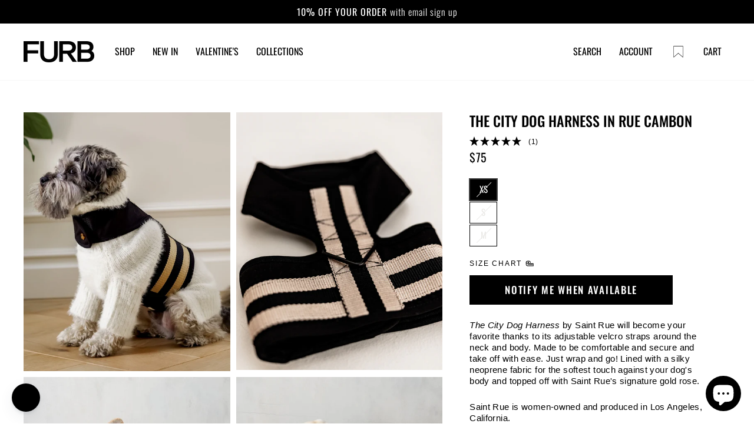

--- FILE ---
content_type: text/html; charset=utf-8
request_url: https://www.furb.com/products/saintrue-city-dog-harness
body_size: 150517
content:
<!doctype html>
<html class="no-js" lang="en" dir="ltr">
  <head>
<!-- Start of Shoplift scripts -->
<!-- 2025-09-30T15:52:17.1549494Z -->
<style>.shoplift-hide { opacity: 0 !important; }</style>
<style id="sl-preview-bar-hide">#preview-bar-iframe, #PBarNextFrameWrapper { display: none !important; }</style>
<script type="text/javascript">(function(rootPath, template, themeRole, themeId, isThemePreview){ /* Generated on 2026-01-21T20:00:02.2783251Z */var gt=Object.defineProperty;var mt=(R,x,V)=>x in R?gt(R,x,{enumerable:!0,configurable:!0,writable:!0,value:V}):R[x]=V;var w=(R,x,V)=>mt(R,typeof x!="symbol"?x+"":x,V);(function(){"use strict";var R=document.createElement("style");R.textContent=`#shoplift-preview-control{position:fixed;max-width:332px;height:56px;background-color:#141414;z-index:9999;bottom:20px;display:flex;border-radius:8px;box-shadow:13px 22px 7px #0000,9px 14px 7px #00000003,5px 8px 6px #0000000d,2px 4px 4px #00000017,1px 1px 2px #0000001a,0 0 #0000001a;align-items:center;margin:0 auto;left:16px;right:16px;opacity:0;transform:translateY(20px);visibility:hidden;transition:opacity .4s ease-in-out,transform .4s ease-in-out,visibility 0s .4s}#shoplift-preview-control.visible{opacity:1;transform:translateY(0);visibility:visible;transition:opacity .4s ease-in-out,transform .4s ease-in-out,visibility 0s 0s}#shoplift-preview-control *{font-family:Inter,sans-serif;color:#fff;box-sizing:border-box;font-size:16px}#shoplift-preview-variant-title{font-weight:400;line-height:140%;font-size:16px;text-align:start;letter-spacing:-.16px;flex-grow:1;text-wrap:nowrap;overflow:hidden;text-overflow:ellipsis}#shoplift-preview-variant-selector{position:relative;display:block;padding:6px 0;height:100%;min-width:0;flex:1 1 auto}#shoplift-preview-variant-menu-trigger{border:none;cursor:pointer;width:100%;background-color:transparent;padding:0 16px;border-left:1px solid #333;border-right:1px solid #333;height:100%;display:flex;align-items:center;justify-content:start;gap:8px}#shoplift-preview-variant-selector .menu-variant-label{width:24px;height:24px;border-radius:50%;padding:6px;display:flex;justify-content:center;align-items:center;font-size:12px;font-style:normal;font-weight:600;line-height:100%;letter-spacing:-.12px;flex-shrink:0}#shoplift-preview-variant-selector .preview-variant-menu{position:absolute;bottom:110%;transform:translate3d(0,20px,0);visibility:hidden;pointer-events:none;opacity:0;cursor:pointer;background-color:#141414;border:1px solid #141414;border-radius:6px;width:100%;max-height:156px;overflow-y:auto;box-shadow:0 8px 16px #0003;z-index:1;transition:opacity .3s ease-in-out,transform .3s ease-in-out,visibility 0s .3s}#shoplift-preview-variant-selector .preview-variant-menu.preview-variant-menu__visible{visibility:visible;pointer-events:auto;opacity:100;transform:translateZ(0);transition:opacity .3s ease-in-out,transform .3s ease-in-out,visibility 0s 0s}@media screen and (max-width: 400px){#shoplift-preview-variant-selector .preview-variant-menu{position:fixed;left:0;right:0;width:auto;bottom:110%}}#shoplift-preview-variant-selector .preview-variant-menu .preview-variant-menu--item{padding:12px 16px;display:flex;overflow:hidden}#shoplift-preview-variant-selector .preview-variant-menu .preview-variant-menu--item .menu-variant-label{margin-right:6px}#shoplift-preview-variant-selector .preview-variant-menu .preview-variant-menu--item span{overflow:hidden;text-overflow:ellipsis;text-wrap:nowrap;white-space:nowrap;color:#f6f6f6;font-size:14px;font-style:normal;font-weight:500}#shoplift-preview-variant-selector .preview-variant-menu .preview-variant-menu--item:hover{background-color:#545454}#shoplift-preview-variant-selector .preview-variant-menu .preview-variant-menu--item:last-of-type{border-bottom-left-radius:6px;border-bottom-right-radius:6px}#shoplift-preview-variant-selector .preview-variant-menu .preview-variant-menu--item:first-of-type{border-top-left-radius:6px;border-top-right-radius:6px}#shoplift-preview-control div:has(#shoplift-exit-preview-button){padding:0 16px}#shoplift-exit-preview-button{padding:6px 8px;font-weight:500;line-height:75%;border-radius:4px;background-color:transparent;border:none;text-decoration:none}#shoplift-exit-preview-button:hover{cursor:pointer;background-color:#333}`,document.head.appendChild(R);var x=" daum[ /]| deusu/| yadirectfetcher|(?:^|[^g])news(?!sapphire)|(?<! (?:channel/|google/))google(?!(app|/google| pixel))|(?<! cu)bots?(?:\\b|_)|(?<!(?: ya| yandex|^job|inapp;) ?)search|(?<!(?:lib))http|(?<![hg]m)score|@[a-z][\\w-]+\\.|\\(\\)|\\.com|\\b\\d{13}\\b|^<|^[\\w \\.\\-\\(?:\\):]+(?:/v?\\d+(?:\\.\\d+)?(?:\\.\\d{1,10})*?)?(?:,|$)|^[^ ]{50,}$|^\\d+\\b|^\\w+/[\\w\\(\\)]*$|^active|^ad muncher|^amaya|^avsdevicesdk/|^biglotron|^bot|^bw/|^clamav[ /]|^client/|^cobweb/|^custom|^ddg[_-]android|^discourse|^dispatch/\\d|^downcast/|^duckduckgo|^facebook|^getright/|^gozilla/|^hobbit|^hotzonu|^hwcdn/|^jeode/|^jetty/|^jigsaw|^microsoft bits|^movabletype|^mozilla/\\d\\.\\d \\(compatible;?\\)$|^mozilla/\\d\\.\\d \\w*$|^navermailapp|^netsurf|^offline|^owler|^postman|^python|^rank|^read|^reed|^rest|^rss|^snapchat|^space bison|^svn|^swcd |^taringa|^thumbor/|^track|^valid|^w3c|^webbandit/|^webcopier|^wget|^whatsapp|^wordpress|^xenu link sleuth|^yahoo|^yandex|^zdm/\\d|^zoom marketplace/|^{{.*}}$|admin|analyzer|archive|ask jeeves/teoma|bit\\.ly/|bluecoat drtr|browsex|burpcollaborator|capture|catch|check|chrome-lighthouse|chromeframe|classifier|clean|cloud|crawl|cypress/|dareboost|datanyze|dejaclick|detect|dmbrowser|download|evc-batch/|feed|firephp|gomezagent|headless|httrack|hubspot marketing grader|hydra|ibisbrowser|images|insight|inspect|iplabel|ips-agent|java(?!;)|library|mail\\.ru/|manager|measure|neustar wpm|node|nutch|offbyone|optimize|pageburst|pagespeed|parser|perl|phantomjs|pingdom|powermarks|preview|proxy|ptst[ /]\\d|reputation|resolver|retriever|rexx;|rigor|rss\\b|scan|scrape|server|sogou|sparkler/|speedcurve|spider|splash|statuscake|synapse|synthetic|tools|torrent|trace|transcoder|url|virtuoso|wappalyzer|watch|webglance|webkit2png|whatcms/|zgrab",V=/bot|spider|crawl|http|lighthouse/i,D;function W(){if(D instanceof RegExp)return D;try{D=new RegExp(x,"i")}catch{D=V}return D}function J(c){return!!c&&W().test(c)}class M{constructor(){w(this,"timestamp");this.timestamp=new Date}}class Y extends M{constructor(e,i,s){super();w(this,"type");w(this,"testId");w(this,"hypothesisId");this.type=3,this.testId=e,this.hypothesisId=i,this.timestamp=s}}class Z extends M{constructor(e){super();w(this,"type");w(this,"path");this.type=4,this.path=e}}class Q extends M{constructor(e){super();w(this,"type");w(this,"cart");this.type=5,this.cart=e}}class N extends Error{constructor(){super();w(this,"isBot");this.isBot=!0}}function X(c,t,e){for(const i of t.selectors){const s=c.querySelectorAll(i.cssSelector);for(let r=0;r<s.length;r++)e(t.testId,t.hypothesisId)}q(c,t,(i,s,r,n,o)=>o(s,r),e)}function L(c,t,e){for(const i of t.selectors)U(c,t.testId,t.hypothesisId,i,e??(()=>{}));q(c,t,U,e??(()=>{}))}function F(c){return c.urlPatterns.reduce((t,e)=>{switch(e.operator){case"contains":return t+`.*${e}.*`;case"endsWith":return t+`.*${e}`;case"startsWith":return t+`${e}.*`}},"")}function q(c,t,e,i){new MutationObserver(()=>{for(const r of t.selectors)e(c,t.testId,t.hypothesisId,r,i)}).observe(c.documentElement,{childList:!0,subtree:!0})}function U(c,t,e,i,s){const r=c.querySelectorAll(i.cssSelector);for(let n=0;n<r.length;n++){let o=r.item(n);if(o instanceof HTMLElement&&o.dataset.shoplift!==""){o.dataset.shoplift="";for(const a of i.actions.sort(at))o=tt(c,i.cssSelector,o,a)}}return r.length>0&&s?(s(t,e),!0):!1}function tt(c,t,e,i){switch(i.type){case"innerHtml":e.innerHTML=i.value;break;case"attribute":et(e,i.scope,i.value);break;case"css":it(c,t,i.value);break;case"js":st(c,e,i);break;case"copy":return rt(e);case"remove":ot(e);break;case"move":nt(e,parseInt(i.value));break}return e}function et(c,t,e){c.setAttribute(t,e)}function it(c,t,e){var s;const i=c.createElement("style");i.innerHTML=`${t} { ${e} }`,(s=c.getElementsByTagName("head")[0])==null||s.appendChild(i)}function st(c,t,e){Function("document","element",`"use strict"; ${e.value}`)(c,t)}function rt(c){const t=c.cloneNode(!0);if(!c.parentNode)throw"Can't copy node outside of DOM";return c.parentNode.insertBefore(t,c.nextSibling),t}function ot(c){c.remove()}function nt(c,t){if(t===0)return;const e=Array.prototype.slice.call(c.parentElement.children).indexOf(c),i=Math.min(Math.max(e+t,0),c.parentElement.children.length-1);c.parentElement.children.item(i).insertAdjacentElement(t>0?"afterend":"beforebegin",c)}function at(c,t){return z(c)-z(t)}function z(c){return c.type==="copy"||c.type==="remove"?0:1}var k=(c=>(c[c.Template=0]="Template",c[c.Theme=1]="Theme",c[c.UrlRedirect=2]="UrlRedirect",c[c.Script=3]="Script",c[c.Dom=4]="Dom",c[c.Price=5]="Price",c))(k||{});const lt="data:image/svg+xml,%3csvg%20width='12'%20height='12'%20viewBox='0%200%2012%2012'%20fill='none'%20xmlns='http://www.w3.org/2000/svg'%3e%3cpath%20d='M9.96001%207.90004C9.86501%207.90004%209.77001%207.86504%209.69501%207.79004L6.43501%204.53004C6.19501%204.29004%205.80501%204.29004%205.56501%204.53004L2.30501%207.79004C2.16001%207.93504%201.92001%207.93504%201.77501%207.79004C1.63001%207.64504%201.63001%207.40504%201.77501%207.26004L5.03501%204.00004C5.56501%203.47004%206.43001%203.47004%206.96501%204.00004L10.225%207.26004C10.37%207.40504%2010.37%207.64504%2010.225%207.79004C10.15%207.86004%2010.055%207.90004%209.96001%207.90004Z'%20fill='white'/%3e%3c/svg%3e",ct="data:image/svg+xml,%3csvg%20width='14'%20height='24'%20viewBox='0%200%2014%2024'%20fill='none'%20xmlns='http://www.w3.org/2000/svg'%3e%3cpath%20d='M12.3976%2014.5255C12.2833%2013.8788%2012.0498%2013.3024%2011.6952%2012.7961C11.3416%2012.2898%2010.9209%2011.8353%2010.4353%2011.4317C9.94868%2011.0291%209.43546%2010.6488%208.89565%2010.292C8.48487%2010.049%208.09577%209.78565%207.72637%209.50402C7.35697%209.2224%207.08016%208.89503%206.89694%208.51987C6.71273%208.14471%206.67826%207.69533%206.79055%207.1697C6.86345%206.83216%206.97476%206.54647%207.12351%206.31162C7.27324%206.07778%207.47124%205.89986%207.7175%205.77684C7.96377%205.65483%208.21989%205.59383%208.48389%205.59383C8.88087%205.59383%209.17639%205.7016%209.3734%205.91714C9.56943%206.13268%209.68271%206.42345%209.71424%206.78946C9.74576%207.15547%209.72015%207.55401%209.63839%207.98509C9.55663%208.41617%209.43645%208.84724%209.27687%209.27934L13.5127%208.80149C13.9638%207.52656%2014.1017%206.42447%2013.9264%205.49725C13.751%204.56901%2013.2664%203.85122%2012.4724%203.34491C12.239%203.19648%2011.9779%203.07041%2011.6893%202.96569L12.0026%201.50979L9.86397%200L7.3875%201.50979L7.11169%202.78878C6.65166%202.8874%206.21724%203.01957%205.8114%203.19038C4.85292%203.594%204.06684%204.15115%203.45117%204.86385C2.83452%205.57655%202.42571%206.40108%202.22378%207.33847C2.06616%208.06947%202.04942%208.70796%202.17551%209.25087C2.30061%209.7948%202.52028%2010.2828%202.8355%2010.7139C3.14974%2011.145%203.51816%2011.5344%203.93977%2011.881C4.36039%2012.2288%204.782%2012.5521%205.20164%2012.851C5.68334%2013.1702%206.13844%2013.5169%206.56497%2013.8921C6.99052%2014.2672%207.31954%2014.7125%207.55004%2015.228C7.78055%2015.7445%207.81502%2016.3769%207.65347%2017.1262C7.56482%2017.5389%207.43676%2017.8765%207.27028%2018.1388C7.10381%2018.4011%206.89596%2018.5983%206.64772%2018.7295C6.3985%2018.8606%206.12071%2018.9267%205.8114%2018.9267C5.21641%2018.9267%204.79776%2018.6034%204.62833%2018.1632C4.4589%2017.7229%204.47367%2017.2583%204.60075%2016.5639C4.72782%2015.8705%205.05092%2015.1395%205.37107%2014.3699H1.17665C1.17665%2014.3699%200.207341%2016.1115%200.0310135%2017.6762C-0.0655232%2018.5302%200.0635208%2019.2653%200.41519%2019.8844C0.76686%2020.5036%201.33032%2020.9814%202.10655%2021.319C2.39222%2021.443%202.7104%2021.5447%203.05813%2021.623L2.54589%2024H7.17473L7.7047%2021.5386C8.08493%2021.442%208.43857%2021.3231%208.76562%2021.1787C9.73985%2020.7476%2010.52%2020.1427%2011.1071%2019.3649C11.6932%2018.5871%2012.0873%2017.7291%2012.2892%2016.7917C12.4744%2015.9295%2012.5099%2015.1741%2012.3966%2014.5275L12.3976%2014.5255Z'%20fill='white'/%3e%3c/svg%3e";async function dt(c){let t=c.replace(/-/g,"+").replace(/_/g,"/");for(;t.length%4;)t+="=";const e=atob(t),i=Uint8Array.from(e,n=>n.charCodeAt(0)),s=new Blob([i]).stream().pipeThrough(new DecompressionStream("gzip")),r=await new Response(s).text();return JSON.parse(r)}function O(c,t){return typeof t=="string"&&/\d{4}-\d{2}-\d{2}T\d{2}:\d{2}:\d{2}.\d+(?:Z|[+-]\d+)/.test(t)?new Date(t):t}function H(c,t){return t}function E(c,t=!1,e=!1,i=","){const s=c/100;if(e){const n=Math.round(s).toLocaleString("en-US");return i!==","?n.replace(/,/g,i):n}else{const r=t?",":".",n=s.toFixed(2).split("."),o=parseInt(n[0],10),a=n[1]??"00",l=o.toLocaleString("en-US");return i!==","?`${l.replace(/,/g,i)}${r}${a}`:t?`${l.replace(/,/g,".")}${r}${a}`:`${l}${r}${a}`}}function $(c,t,e,i){const s=t.replace("{{amount}}",E(c,!1,!1)).replace("{{amount_no_decimals}}",E(c,!1,!0)).replace("{{amount_with_comma_separator}}",E(c,!0,!1)).replace("{{amount_no_decimals_with_comma_separator}}",E(c,!0,!0)).replace("{{amount_with_space_separator}}",E(c,!1,!1," ")).replace("{{amount_no_decimals_with_space_separator}}",E(c,!1,!0," ")).replace("{{amount_with_apostrophe_separator}}",E(c,!1,!1,"'")).replace("{{amount_no_decimals_with_apostrophe_separator}}",E(c,!1,!0,"'")).replace("{{amount_with_period_and_space_separator}}",E(c,!1,!1,". ")).replace("{{amount_no_decimals_with_period_and_space_separator}}",E(c,!1,!0,". "));return i?`${s} ${e}`:s}function B(c){return c.replace(/[^\d.,\s-]/g,"").trim()}function ht(c){const t=new Map;for(const[e,i,s]of c.v)t.set(e,{priceInCents:i,compareAtPriceInCents:s});return t}function pt(c,t,e,i){const{priceInCents:s,compareAtPriceInCents:r}=e,{mf:n,c:o,cce:a}=i;if(c.getAttribute("data-sl-attribute-p")===t)c.innerHTML=$(s,n,o,a);else if(c.getAttribute("data-sl-attribute-cap")===t)r<=0||r<=s?c.remove():c.innerHTML=$(r,n,o,a);else if(c.getAttribute("data-sl-attribute-discount")===t&&!(r<=0||r<=s)){const h=Math.round((r-s)/r*100),u=B($(r-s,n,o,!1)),p=c.getAttribute("data-sl-format")||"percent";p==="percent"?c.textContent=`-${h}%`:p==="amount"?c.textContent=`-${u}`:p==="both"&&(c.textContent=`-${h}% (-${u})`)}}function ut(c){const t=[],e={id:"url-pattern",operator:"contains",value:"/"};for(const[i,s,r]of c.v){t.push({id:`p-${i}`,cssSelector:`[data-sl-attribute-p="${i}"]`,urlPatterns:[e],actions:[{id:`p-action-${i}`,type:"innerHtml",scope:"price",value:$(s,c.mf,c.c,c.cce)}]});const n=r<=0||r<=s;if(t.push({id:`cap-${i}`,cssSelector:`[data-sl-attribute-cap="${i}"]`,urlPatterns:[e],actions:[{id:`cap-action-${i}`,type:n?"remove":"innerHtml",scope:"compare-at-price",value:n?"":$(r,c.mf,c.c,c.cce)}]}),!n&&r>s){const o=Math.round((r-s)/r*100),a=B($(r-s,c.mf,c.c,!1));t.push({id:`d-${i}`,cssSelector:`[data-sl-attribute-discount="${i}"]`,urlPatterns:[e],actions:[{id:`d-action-${i}`,type:"js",scope:null,value:`(function(doc, el) {              var format = el.getAttribute('data-sl-format') || 'percent';              if (format === 'percent') {                el.textContent = '-${o}%';              } else if (format === 'amount') {                el.textContent = '-${a}';              } else if (format === 'both') {                el.textContent = '-${o}% (-${a})';              }            })`}]})}}return t}let G=!1;class ft{constructor(t,e,i,s,r,n,o,a,l,h,u){w(this,"DATA_SL_ATTRIBUTE_P","data-sl-attribute-p");w(this,"DATA_SL_TEST_ID","data-sl-test-id");w(this,"VIEWPORT_TRACK_THRESHOLD",.5);w(this,"temporarySessionKey","Shoplift_Session");w(this,"essentialSessionKey","Shoplift_Essential");w(this,"analyticsSessionKey","Shoplift_Analytics");w(this,"priceSelectorsSessionKey","Shoplift_PriceSelectors");w(this,"legacySessionKey");w(this,"cssHideClass");w(this,"testConfigs");w(this,"inactiveTestConfigs");w(this,"testsFilteredByAudience");w(this,"sendPageView");w(this,"shopliftDebug");w(this,"gaConfig");w(this,"getCountryTimeout");w(this,"state");w(this,"shopifyAnalyticsId");w(this,"cookie",document.cookie);w(this,"isSyncing",!1);w(this,"isSyncingGA",!1);w(this,"fetch");w(this,"localStorageSet");w(this,"localStorageGet");w(this,"sessionStorageSet",window.sessionStorage.setItem.bind(window.sessionStorage));w(this,"sessionStorageGet",window.sessionStorage.getItem.bind(window.sessionStorage));w(this,"urlParams",new URLSearchParams(window.location.search));w(this,"device");w(this,"logHistory");w(this,"activeViewportObservers",new Map);w(this,"_priceTestProductIds",null);this.shop=t,this.host=e,this.eventHost=i,this.disableReferrerOverride=a,this.logHistory=[],this.legacySessionKey=`SHOPLIFT_SESSION_${this.shop}`,this.cssHideClass=s?"shoplift-hide":"",this.testConfigs=h.map(d=>({...d,startAt:new Date(d.startAt),statusHistory:d.statusHistory.map(v=>({...v,createdAt:new Date(v.createdAt)}))})),this.inactiveTestConfigs=u,this.sendPageView=!!r,this.shopliftDebug=n===!0,this.gaConfig=o!=={"sendEvents":false,"mode":"gtag"}?o:{sendEvents:!1},this.fetch=window.fetch.bind(window),this.localStorageSet=window.localStorage.setItem.bind(window.localStorage),this.localStorageGet=window.localStorage.getItem.bind(window.localStorage);const p=this.getDeviceType();this.device=p!=="tablet"?p:"mobile",this.state=this.loadState(),this.shopifyAnalyticsId=this.getShopifyAnalyticsId(),this.testsFilteredByAudience=h.filter(d=>d.status=="active"),this.getCountryTimeout=l===1000?1e3:l,this.log("State Loaded",JSON.stringify(this.state))}deriveCategoryFromExistingTests(){if(!this.state.temporary.testCategory&&this.state.essential.visitorTests.length>0){const t=this.state.essential.visitorTests.some(e=>{if(!e.hypothesisId)return!1;const i=this.getHypothesis(e.hypothesisId);return i&&["theme","basicScript","price"].includes(i.type)});this.state.temporary.testCategory=t?"global":"conditional",this.persistTemporaryState(),this.log("Derived test category from existing visitorTests: %s",this.state.temporary.testCategory)}}async init(){var t;try{if(this.log("Shoplift script initializing"),window.Shopify&&window.Shopify.designMode){this.log("Skipping script for design mode");return}if(window.location.href.includes("slScreenshot=true")){this.log("Skipping script for screenshot");return}if(window.location.hostname.endsWith(".edgemesh.com")){this.log("Skipping script for preview");return}if(window.location.href.includes("isShopliftMerchant")){const i=this.urlParams.get("isShopliftMerchant")==="true";this.log("Setting merchant session to %s",i),this.state.temporary.isMerchant=i,this.persistTemporaryState()}if(this.state.temporary.isMerchant){this.log("Setting up preview for merchant"),typeof window.shoplift!="object"&&this.setShopliftStub(),this.state.temporary.previewConfig||this.hidePage(),await this.initPreview(),(t=document.querySelector("#sl-preview-bar-hide"))==null||t.remove();return}if(this.state.temporary.previewConfig=void 0,J(navigator.userAgent))return;if(navigator.userAgent.includes("Chrome/118")){this.log("Random: %o",[Math.random(),Math.random(),Math.random()]);const i=await this.makeRequest({url:`${this.eventHost}/api/v0/events/ip`,method:"get"}).then(s=>s==null?void 0:s.json());this.log(`IP: ${i}`),this.makeRequest({url:`${this.eventHost}/api/v0/logs`,method:"post",data:JSON.stringify(this.debugState(),H)}).catch()}if(this.shopifyAnalyticsId=this.getShopifyAnalyticsId(),this.monitorConsentChange(),this.checkForThemePreview())return;if(!this.disableReferrerOverride&&this.state.temporary.originalReferrer!=null){this.log(`Overriding referrer from '${document.referrer}' to '${this.state.temporary.originalReferrer}'`);const i=this.state.temporary.originalReferrer;delete this.state.temporary.originalReferrer,this.persistTemporaryState(),Object.defineProperty(document,"referrer",{get:()=>i,enumerable:!0,configurable:!0})}if(await this.refreshVisitor(this.shopifyAnalyticsId),await this.handleVisitorTest()){this.log("Redirecting for visitor test");return}this.setShoplift(),this.showPage(),this.ensureCartAttributesForExistingPriceTests(!1),await this.finalize(),console.log("SHOPLIFT SCRIPT INITIALIZED!")}catch(e){if(e instanceof N)return;throw e}finally{typeof window.shoplift!="object"&&this.setShopliftStub()}}getVariantColor(t){switch(t){case"a":return{text:"#141414",bg:"#E2E2E2"};case"b":return{text:"rgba(255, 255, 255, 1)",bg:"rgba(37, 99, 235, 1)"}}}getDefaultVariantTitle(t){return t.title?t.title:t.type==="price"?t.isControl?"Original prices":"Variant prices":t.isControl?"Original":"Untitled variant "+t.label.toUpperCase()}async initPreview(){const t=this.urlParams.get("previewConfig");if(t){this.state.temporary.previewConfig=void 0,this.log("Setting up the preview"),this.log("Found preview config, writing to temporary state");const e=await dt(t);if(this.state.temporary.previewConfig=e,this.state.temporary.previewConfig.testTypeCategory===k.Price){this.hidePage(!0);const s=this.state.temporary.previewConfig;let r=`${this.host}/api/dom-selectors/${s.storeId}/${s.testId}/${s.isDraft||!1}`;s.shopifyProductId&&(r+=`?productId=${s.shopifyProductId}`);const n=await this.makeJsonRequest({method:"get",url:r}).catch(o=>(this.log("Error getting domSelectors",o),null));s.variants.forEach(o=>{var a;return o.domSelectors=(a=n[o.id])==null?void 0:a.domSelectors})}this.persistTemporaryState();const i=new URL(window.location.toString());i.searchParams.delete("previewConfig"),this.queueRedirect(i)}else if(this.state.temporary.previewConfig){this.showPage();const e=this.state.temporary.previewConfig;e.testTypeCategory===k.Template&&this.handleTemplatePreview(e)&&this.initPreviewControls(e),e.testTypeCategory===k.UrlRedirect&&this.handleUrlPreview(e)&&this.initPreviewControls(e),e.testTypeCategory===k.Script&&this.handleScriptPreview(e)&&this.initPreviewControls(e),e.testTypeCategory===k.Price&&await this.handlePricePreview(e)&&this.initPreviewControls(e)}}initPreviewControls(t){document.addEventListener("DOMContentLoaded",()=>{const e=t.variants.find(v=>v.id===t.currentVariant),i=(e==null?void 0:e.label)||"a",s=t.variants,r=document.createElement("div");r.id="shoplift-preview-control";const n=document.createElement("div"),o=document.createElement("img");o.src=ct,o.height=24,o.width=14,n.style.padding="0 16px",n.style.lineHeight="100%",n.appendChild(o),r.appendChild(n);const a=document.createElement("div");a.id="shoplift-preview-variant-selector";const l=document.createElement("button");l.id="shoplift-preview-variant-menu-trigger";const h=document.createElement("div");h.className="menu-variant-label",h.style.backgroundColor=this.getVariantColor(i).bg,h.style.color=this.getVariantColor(i).text,h.innerText=i.toUpperCase(),l.appendChild(h);const u=document.createElement("span");if(u.id="shoplift-preview-variant-title",u.innerText=e?this.getDefaultVariantTitle(e):"Untitled variant "+i.toUpperCase(),l.appendChild(u),s.length>1){const v=document.createElement("img");v.src=lt,v.width=12,v.height=12,v.style.height="12px",v.style.width="12px",l.appendChild(v);const T=document.createElement("div");T.className="preview-variant-menu";for(const m of t.variants.filter(C=>C.id!==t.currentVariant)){const C=document.createElement("div");C.className="preview-variant-menu--item";const A=document.createElement("div");A.className="menu-variant-label",A.style.backgroundColor=this.getVariantColor(m.label).bg,A.style.color=this.getVariantColor(m.label).text,A.style.flexShrink="0",A.innerText=m.label.toUpperCase(),C.appendChild(A);const y=document.createElement("span");y.innerText=this.getDefaultVariantTitle(m),C.appendChild(y),C.addEventListener("click",()=>{this.pickVariant(m.id)}),T.appendChild(C)}a.appendChild(T),l.addEventListener("click",()=>{T.className!=="preview-variant-menu preview-variant-menu__visible"?T.classList.add("preview-variant-menu__visible"):T.classList.remove("preview-variant-menu__visible")}),document.addEventListener("click",m=>{m.target instanceof Element&&!l.contains(m.target)&&T.className==="preview-variant-menu preview-variant-menu__visible"&&T.classList.remove("preview-variant-menu__visible")})}else l.style.pointerEvents="none",h.style.margin="0";a.appendChild(l),r.appendChild(a);const p=document.createElement("div"),d=document.createElement("button");d.id="shoplift-exit-preview-button",d.innerText="Exit",p.appendChild(d),d.addEventListener("click",()=>{this.exitPreview()}),r.appendChild(p),document.body.appendChild(r),requestAnimationFrame(()=>{r.classList.add("visible")})}),this.ensureCartAttributesForExistingPriceTests(!0)}pickVariant(t){var e,i,s,r;if(this.state.temporary.previewConfig){const n=this.state.temporary.previewConfig,o=new URL(window.location.toString());if(n.testTypeCategory===k.UrlRedirect){const a=(e=n.variants.find(l=>l.id===n.currentVariant))==null?void 0:e.redirectUrl;if(o.pathname===a){const l=(i=n.variants.find(h=>h.id===t))==null?void 0:i.redirectUrl;l&&(o.pathname=l)}}if(n.testTypeCategory===k.Template){const a=(s=n.variants.find(l=>l.id===n.currentVariant))==null?void 0:s.pathName;if(a&&o.pathname===a){const l=(r=n.variants.find(h=>h.id===t))==null?void 0:r.pathName;l&&l!==a&&(o.pathname=l)}}n.currentVariant=t,this.persistTemporaryState(),this.queueRedirect(o)}}exitPreview(){var e,i,s,r;const t=new URL(window.location.toString());if(((e=this.state.temporary.previewConfig)==null?void 0:e.testTypeCategory)===k.Template&&t.searchParams.delete("view"),((i=this.state.temporary.previewConfig)==null?void 0:i.testTypeCategory)===k.Script&&t.searchParams.delete("slVariant"),((s=this.state.temporary.previewConfig)==null?void 0:s.testTypeCategory)===k.UrlRedirect){const o=this.state.temporary.previewConfig.variants.filter(l=>!l.isControl&&l.redirectUrl!==null).map(l=>l.redirectUrl),a=(r=this.state.temporary.previewConfig.variants.find(l=>l.label==="a"))==null?void 0:r.redirectUrl;o.includes(t.pathname)&&a&&(t.pathname=a)}this.state.temporary.previewConfig=void 0,this.persistTemporaryState(),this.hidePage(),this.queueRedirect(t)}handleTemplatePreview(t){const e=t.currentVariant,i=t.variants.find(a=>a.id===e);if(!i)return!1;const s=t.variants.find(a=>a.isControl);if(!s)return!1;this.log("Setting up template preview for type",s.type);const r=new URL(window.location.toString()),n=r.searchParams.get("view"),o=i.type===s.type;return!o&&!i.isControl&&template.suffix===s.affix&&this.typeFromTemplate()===s.type&&i.pathName!==null?(this.log("Hit control template type, redirecting to the variant url"),this.hidePage(),r.pathname=i.pathName,this.queueRedirect(r),!0):(!i.isControl&&this.typeFromTemplate()==i.type&&template.suffix===s.affix&&o&&n!==(i.affix||"__DEFAULT__")&&(this.log("Template type and affix match control, updating the view param"),r.searchParams.delete("view"),this.log("Setting the new viewParam to",i.affix||"__DEFAULT__"),this.hidePage(),r.searchParams.set("view",i.affix||"__DEFAULT__"),this.queueRedirect(r)),n!==null&&n!==i.affix&&(r.searchParams.delete("view"),this.hidePage(),this.queueRedirect(r)),!0)}handleUrlPreview(t){var n;const e=t.currentVariant,i=t.variants.find(o=>o.id===e),s=(n=t.variants.find(o=>o.isControl))==null?void 0:n.redirectUrl;if(!i)return!1;this.log("Setting up URL redirect preview");const r=new URL(window.location.toString());return r.pathname===s&&!i.isControl&&i.redirectUrl!==null&&(this.log("Url matches control, redirecting"),this.hidePage(),r.pathname=i.redirectUrl,this.queueRedirect(r)),!0}handleScriptPreview(t){const e=t.currentVariant,i=t.variants.find(n=>n.id===e);if(!i)return!1;this.log("Setting up script preview");const s=new URL(window.location.toString());return s.searchParams.get("slVariant")!==i.id&&(this.log("current id doesn't match the variant, redirecting"),s.searchParams.delete("slVariant"),this.log("Setting the new slVariantParam"),this.hidePage(),s.searchParams.set("slVariant",i.id),this.queueRedirect(s)),!0}async handlePricePreview(t){const e=t.currentVariant,i=t.variants.find(s=>s.id===e);return i?(this.log("Setting up price preview"),i.domSelectors&&i.domSelectors.length>0&&(L(document,{testId:t.testId,hypothesisId:i.id,selectors:i.domSelectors}),this.ensureCartAttributesForExistingPriceTests(!0)),!0):!1}async finalize(){const t=await this.getCartState();t!==null&&this.queueCartUpdate(t),this.pruneStateAndSave(),await this.syncAllEvents()}setShoplift(){this.log("Setting up public API");const e=this.urlParams.get("slVariant")==="true",i=e?null:this.urlParams.get("slVariant");window.shoplift={isHypothesisActive:async s=>{if(this.log("Script checking variant for hypothesis '%s'",s),e)return this.log("Forcing variant for hypothesis '%s'",s),!0;if(i!==null)return this.log("Forcing hypothesis '%s'",i),s===i;const r=this.testConfigs.find(o=>o.hypotheses.some(a=>a.id===s));if(!r)return this.log("No test found for hypothesis '%s'",s),!1;const n=this.state.essential.visitorTests.find(o=>o.testId===r.id);return n?(this.log("Active visitor test found",s),n.hypothesisId===s):(await this.manuallySplitVisitor(r),this.testConfigs.some(o=>o.hypotheses.some(a=>a.id===s&&this.state.essential.visitorTests.some(l=>l.hypothesisId===a.id))))},setAnalyticsConsent:async s=>{await this.onConsentChange(s,!0)},getVisitorData:()=>({visitor:this.state.analytics.visitor,visitorTests:this.state.essential.visitorTests.filter(s=>!s.isInvalid).map(s=>{const{shouldSendToGa:r,savedAt:n,...o}=s;return o})})}}setShopliftStub(){this.log("Setting up stubbed public API");const e=this.urlParams.get("slVariant")==="true",i=e?null:this.urlParams.get("slVariant");window.shoplift={isHypothesisActive:s=>Promise.resolve(e||s===i),setAnalyticsConsent:()=>Promise.resolve(),getVisitorData:()=>({visitor:null,visitorTests:[]})}}async manuallySplitVisitor(t){this.log("Starting manual split for test '%s'",t.id),await this.handleVisitorTest([t]),this.saveState(),this.syncAllEvents()}async handleVisitorTest(t){await this.filterTestsByAudience(this.testConfigs,this.state.analytics.visitor??this.buildBaseVisitor(),this.state.essential.visitorTests),this.deriveCategoryFromExistingTests(),this.clearStaleReservations();let e=t?t.filter(i=>this.testsFilteredByAudience.some(s=>s.id===i.id)):[...this.testsForUrl(this.testsFilteredByAudience),...this.domTestsForUrl(this.testsFilteredByAudience)];try{if(e.length===0)return this.log("No tests found"),!1;this.log("Checking for existing visitor test on page");const i=this.getCurrentVisitorHypothesis(e);if(i){this.log("Found current visitor test");const a=this.considerRedirect(i);return a&&(this.log("Redirecting for current visitor test"),this.redirect(i)),a}const s=this.getReservationForCurrentPage();if(s){this.log("Found matching reservation for current page: %s",s.testId);const a=this.getHypothesis(s.hypothesisId);if(a){a.type!=="price"&&this.realizeReservationForCriteria(s.entryCriteriaKey);const l=this.considerRedirect(a);return l&&this.redirect(a),l}}this.log("No active test relation for test page");const r=this.testsForUrl(this.inactiveTestConfigs.filter(a=>this.testIsPaused(a)&&a.hypotheses.some(l=>this.state.essential.visitorTests.some(h=>h.hypothesisId===l.id)))).map(a=>a.id);if(r.length>0)return this.log("Visitor has paused tests for test page, skipping test assignment: %o",r),!1;if(!this.state.temporary.testCategory){const a=this.testsFilteredByAudience.filter(h=>this.isGlobalEntryCriteria(this.getEntryCriteriaKey(h))),l=this.testsFilteredByAudience.filter(h=>!this.isGlobalEntryCriteria(this.getEntryCriteriaKey(h)));if(this.log("Category dice roll - global tests: %o, conditional tests: %o",a.map(h=>({id:h.id,title:h.title,criteria:this.getEntryCriteriaKey(h)})),l.map(h=>({id:h.id,title:h.title,criteria:this.getEntryCriteriaKey(h)}))),a.length>0&&l.length>0){const h=a.length,u=l.length,p=h+u,d=Math.random()*p;this.state.temporary.testCategory=d<h?"global":"conditional",this.log("Category dice roll: rolled %.2f of %d (global weight: %d, conditional weight: %d), selected '%s'",d,p,h,u,this.state.temporary.testCategory)}else a.length>0?(this.state.temporary.testCategory="global",this.log("Only global tests available, setting category to global")):(this.state.temporary.testCategory="conditional",this.log("Only conditional tests available, setting category to conditional"));this.persistTemporaryState()}const n=this.state.temporary.testCategory;if(this.log("Visitor test category: %s",n),n==="global"){const a=this.testsFilteredByAudience.filter(l=>!this.isGlobalEntryCriteria(this.getEntryCriteriaKey(l)));for(const l of a)this.markTestAsBlocked(l,"category:global");e=e.filter(l=>this.isGlobalEntryCriteria(this.getEntryCriteriaKey(l)))}else{const a=this.testsFilteredByAudience.filter(l=>this.isGlobalEntryCriteria(this.getEntryCriteriaKey(l)));for(const l of a)this.markTestAsBlocked(l,"category:conditional");e=e.filter(l=>!this.isGlobalEntryCriteria(this.getEntryCriteriaKey(l)))}if(e.length===0)return this.log("No tests remaining after category filter"),!1;this.createReservations(e);const o=this.getReservationForCurrentPage();if(o&&!o.isRealized){const a=this.getHypothesis(o.hypothesisId);if(a){a.type!=="price"&&this.realizeReservationForCriteria(o.entryCriteriaKey);const l=this.considerRedirect(a);return l&&(this.log("Redirecting for new test"),this.redirect(a)),l}}return!1}finally{this.includeInDomTests(),this.saveState()}}includeInDomTests(){this.applyControlForAudienceFilteredPriceTests();const t=this.getDomTestsForCurrentUrl(),e=this.getVisitorDomHypothesis(t);for(const i of t){this.log("Evaluating dom test '%s'",i.id);const s=i.hypotheses.some(d=>d.type==="price");if(this.state.essential.visitorTests.find(d=>d.testId===i.id&&d.isInvalid&&!d.hypothesisId)){if(this.log("Visitor is blocked from test '%s', applying control prices if price test",i.id),s){const d=i.hypotheses.find(v=>v.isControl);d!=null&&d.priceData&&(this.applyPriceTestWithMapLookup(i.id,d,[d],()=>{this.log("Control prices applied for blocked visitor, no metrics tracked")}),this.updatePriceTestHiddenInputs(i.id,"control",!1))}continue}const n=this.getReservationForTest(i.id);let o=null,a=!1;const l=e.find(d=>i.hypotheses.some(v=>d.id===v.id));if(n)o=this.getHypothesis(n.hypothesisId)??null,this.log("Using reserved hypothesis '%s' for test '%s'",n.hypothesisId,i.id);else if(l)o=l,this.log("Using existing hypothesis assignment for test '%s'",i.id);else if(s){const d=this.visitorActiveTestTypeWithReservations();d?(a=!0,this.log("Visitor already in test type '%s', treating as non-test for price test '%s'",d,i.id)):o=this.pickHypothesis(i)}else o=this.pickHypothesis(i);if(a&&s){const d=i.hypotheses.find(v=>v.isControl);d!=null&&d.priceData&&(this.log("Applying control prices for non-test visitor on price test '%s' (Map-based)",i.id),this.applyPriceTestWithMapLookup(i.id,d,[d],()=>{this.log("Control prices applied for non-test visitor, no metrics tracked")}),this.updatePriceTestHiddenInputs(i.id,"control",!1));continue}if(!o){this.log("Failed to pick hypothesis for test");continue}const h=i.bayesianRevision??4,u=o.type==="price",p=h>=5;if(u&&p){if(this.log(`Price test with Map-based lookup (v${h}): ${i.id}`),!o.priceData){this.log("No price data for hypothesis '%s', skipping",o.id);continue}const d=o.isControl?"control":"variant";this.log(`Setting up Map-based price test for ${d} (test: ${i.id})`),this.applyPriceTestWithMapLookup(i.id,o,i.hypotheses,v=>{const T=this.getReservationForTest(v);T&&!T.isRealized&&T.entryCriteriaKey?this.realizeReservationForCriteria(T.entryCriteriaKey):this.queueAddVisitorToTest(v,o),this.saveState(),this.queuePageView(window.location.pathname),this.syncAllEvents()});continue}if(u&&!p){this.log(`Price test without viewport tracking (v${h}): ${i.id}`);const d=this.getDomSelectorsForHypothesis(o);if(d.length===0)continue;L(document,{testId:i.id,hypothesisId:o.id,selectors:d},v=>{this.queueAddVisitorToTest(v,o),this.saveState(),this.queuePageView(window.location.pathname),this.syncAllEvents()});continue}if(!o.domSelectors||o.domSelectors.length===0){this.log("No selectors found, skipping hypothesis");continue}L(document,{testId:i.id,hypothesisId:o.id,selectors:o.domSelectors},d=>{this.queueAddVisitorToTest(d,o),this.saveState(),this.queuePageView(window.location.pathname),this.syncAllEvents()})}}considerRedirect(t){if(this.log("Considering redirect for hypothesis '%s'",t.id),t.isControl)return this.log("Skipping redirect for control"),!1;if(t.type==="basicScript"||t.type==="manualScript")return this.log("Skipping redirect for script test"),!1;const e=this.state.essential.visitorTests.find(n=>n.hypothesisId===t.id),i=new URL(window.location.toString()),r=new URLSearchParams(window.location.search).get("view");if(t.type==="theme"){if(!(t.themeId===themeId)){if(this.log("Theme id '%s' is not hypothesis theme ID '%s'",t.themeId,themeId),e&&e.themeId!==t.themeId&&(e.themeId===themeId||!this.isThemePreview()))this.log("On old theme, redirecting and updating local visitor"),e.themeId=t.themeId;else if(this.isThemePreview())return this.log("On non-test theme, skipping redirect"),!1;return this.log("Hiding page to redirect for theme test"),this.hidePage(),!0}return!1}else if(t.type!=="dom"&&t.type!=="price"&&t.affix!==template.suffix&&t.affix!==r||t.redirectPath&&!i.pathname.endsWith(t.redirectPath))return this.log("Hiding page to redirect for template test"),this.hidePage(),!0;return this.log("Not redirecting"),!1}redirect(t){if(this.log("Redirecting to hypothesis '%s'",t.id),t.isControl)return;const e=new URL(window.location.toString());if(e.searchParams.delete("view"),t.redirectPath){const i=RegExp("^(/w{2}-w{2})/").exec(e.pathname);if(i&&i.length>1){const s=i[1];e.pathname=`${s}${t.redirectPath}`}else e.pathname=t.redirectPath}else t.type==="theme"?(e.searchParams.set("_ab","0"),e.searchParams.set("_fd","0"),e.searchParams.set("_sc","1"),e.searchParams.set("preview_theme_id",t.themeId.toString())):t.type!=="urlRedirect"&&e.searchParams.set("view",t.affix);this.queueRedirect(e)}async refreshVisitor(t){if(t===null||!this.state.essential.isFirstLoad||!this.testConfigs.some(i=>i.visitorOption!=="all"))return;this.log("Refreshing visitor"),this.hidePage();const e=await this.getVisitor(t);e&&e.id&&this.updateLocalVisitor(e)}buildBaseVisitor(){return{shopifyAnalyticsId:this.shopifyAnalyticsId,device:this.device,country:null,...this.state.essential.initialState}}getInitialState(){const t=this.getUTMValue("utm_source")??"",e=this.getUTMValue("utm_medium")??"",i=this.getUTMValue("utm_campaign")??"",s=this.getUTMValue("utm_content")??"",r=window.document.referrer,n=this.device;return{createdAt:new Date,utmSource:t,utmMedium:e,utmCampaign:i,utmContent:s,referrer:r,device:n}}checkForThemePreview(){var t,e;return this.log("Checking for theme preview"),window.location.hostname.endsWith(".shopifypreview.com")?(this.log("on shopify preview domain"),this.clearThemeBar(!0,!1,this.state),(t=document.querySelector("#sl-preview-bar-hide"))==null||t.remove(),!1):this.isThemePreview()?this.state.essential.visitorTests.some(i=>i.isThemeTest&&i.hypothesisId!=null&&this.getHypothesis(i.hypothesisId)&&i.themeId===themeId)?(this.log("On active theme test, removing theme bar"),this.clearThemeBar(!1,!0,this.state),!1):this.state.essential.visitorTests.some(i=>i.isThemeTest&&i.hypothesisId!=null&&!this.getHypothesis(i.hypothesisId)&&i.themeId===themeId)?(this.log("Visitor is on an inactive theme test, redirecting to main theme"),this.redirectToMainTheme(),!0):this.state.essential.isFirstLoad?(this.log("No visitor found on theme preview, redirecting to main theme"),this.redirectToMainTheme(),!0):this.inactiveTestConfigs.some(i=>i.hypotheses.some(s=>s.themeId===themeId))?(this.log("Current theme is an inactive theme test, redirecting to main theme"),this.redirectToMainTheme(),!0):this.testConfigs.some(i=>i.hypotheses.some(s=>s.themeId===themeId))?(this.log("Falling back to clearing theme bar"),this.clearThemeBar(!1,!0,this.state),!1):(this.log("No tests on current theme, skipping script"),this.clearThemeBar(!0,!1,this.state),(e=document.querySelector("#sl-preview-bar-hide"))==null||e.remove(),!0):(this.log("Not on theme preview"),this.clearThemeBar(!0,!1,this.state),!1)}redirectToMainTheme(){this.hidePage();const t=new URL(window.location.toString());t.searchParams.set("preview_theme_id",""),this.queueRedirect(t)}testsForUrl(t){const e=new URL(window.location.href),i=this.typeFromTemplate();return t.filter(s=>s.hypotheses.some(r=>r.type!=="dom"&&r.type!=="price"&&(r.isControl&&r.type===i&&r.affix===template.suffix||r.type==="theme"||r.isControl&&r.type==="urlRedirect"&&r.redirectPath&&e.pathname.endsWith(r.redirectPath)||r.type==="basicScript"))&&(s.ignoreTestViewParameterEnforcement||!e.searchParams.has("view")||s.hypotheses.map(r=>r.affix).includes(e.searchParams.get("view")??"")))}domTestsForUrl(t){const e=new URL(window.location.href);return t.filter(i=>i.hypotheses.some(s=>s.type!=="dom"&&s.type!=="price"?!1:s.type==="price"&&s.priceData&&s.priceData.v.length>0?!0:s.domSelectors&&s.domSelectors.some(r=>new RegExp(F(r)).test(e.toString()))))}async filterTestsByAudience(t,e,i){const s=[];let r=e.country;!r&&t.some(n=>n.requiresCountry&&!i.some(o=>o.testId===n.id))&&(this.log("Hiding page to check geoip"),this.hidePage(),r=await this.makeJsonRequest({method:"get",url:`${this.eventHost}/api/v0/visitors/get-country`,signal:AbortSignal.timeout(this.getCountryTimeout)}).catch(n=>(this.log("Error getting country",n),null)));for(const n of t){if(this.log("Checking audience for test '%s'",n.id),this.state.essential.visitorTests.some(l=>l.testId===n.id&&l.hypothesisId==null)){console.log(`Skipping blocked test '${n.id}'`);continue}const o=this.visitorCreatedDuringTestActive(n.statusHistory);(i.some(l=>l.testId===n.id&&(n.device==="all"||n.device===e.device&&n.device===this.device))||this.isTargetAudience(n,e,o,r))&&(this.log("Visitor is in audience for test '%s'",n.id),s.push(n))}this.testsFilteredByAudience=s}isTargetAudience(t,e,i,s){const r=this.getChannel(e);return(t.device==="all"||t.device===e.device&&t.device===this.device)&&(t.visitorOption==="all"||t.visitorOption==="new"&&i||t.visitorOption==="returning"&&!i)&&(t.targetAudiences.length===0||t.targetAudiences.reduce((n,o)=>n||o.reduce((a,l)=>a&&l(e,i,r,s),!0),!1))}visitorCreatedDuringTestActive(t){let e="";for(const i of t){if(this.state.analytics.visitor!==null&&this.state.analytics.visitor.createdAt<i.createdAt||this.state.essential.initialState.createdAt<i.createdAt)break;e=i.status}return e==="active"}getDomTestsForCurrentUrl(){return this.domTestsForUrl(this.testsFilteredByAudience)}getCurrentVisitorHypothesis(t){return t.flatMap(e=>e.hypotheses).find(e=>e.type!=="dom"&&e.type!=="price"&&this.state.essential.visitorTests.some(i=>i.hypothesisId===e.id))}getVisitorDomHypothesis(t){return t.flatMap(e=>e.hypotheses).filter(e=>(e.type==="dom"||e.type==="price")&&this.state.essential.visitorTests.some(i=>i.hypothesisId===e.id))}getHypothesis(t){return this.testConfigs.filter(e=>e.hypotheses.some(i=>i.id===t)).map(e=>e.hypotheses.find(i=>i.id===t))[0]}getDomSelectorsForHypothesis(t){if(!t)return[];if(t.domSelectors&&t.domSelectors.length>0)return t.domSelectors;if(t.priceData){const e=`${this.priceSelectorsSessionKey}_${t.id}`;try{const s=sessionStorage.getItem(e);if(s){const r=JSON.parse(s);return t.domSelectors=r,this.log("Loaded %d price selectors from cache for hypothesis '%s'",r.length,t.id),r}}catch{}const i=ut(t.priceData);t.domSelectors=i;try{sessionStorage.setItem(e,JSON.stringify(i)),this.log("Generated and cached %d price selectors for hypothesis '%s'",i.length,t.id)}catch{this.log("Generated %d price selectors for hypothesis '%s' (cache unavailable)",i.length,t.id)}return i}return[]}hasThemeTest(t){return t.some(e=>e.hypotheses.some(i=>i.type==="theme"))}hasTestThatIsNotThemeTest(t){return t.some(e=>e.hypotheses.some(i=>i.type!=="theme"&&i.type!=="dom"&&i.type!=="price"))}hasThemeAndOtherTestTypes(t){return this.hasThemeTest(t)&&this.hasTestThatIsNotThemeTest(t)}testIsPaused(t){return t.status==="paused"||t.status==="incompatible"||t.status==="suspended"}visitorActiveTestType(){const t=this.state.essential.visitorTests.filter(e=>this.testConfigs.some(i=>i.hypotheses.some(s=>s.id==e.hypothesisId)));return t.length===0?null:t.some(e=>e.isThemeTest)?"theme":"templateOrUrlRedirect"}getReservationType(t){return t==="price"||this.isTemplateTestType(t)?"deferred":"immediate"}isTemplateTestType(t){return["product","collection","landing","index","cart","search","blog","article","collectionList"].includes(t)}getEntryCriteriaKey(t){const e=t.hypotheses.find(i=>i.isControl);if(!e)return`unknown:${t.id}`;switch(e.type){case"theme":return"global:theme";case"basicScript":return"global:autoApi";case"price":return"global:price";case"manualScript":return`conditional:manualApi:${t.id}`;case"urlRedirect":return`conditional:url:${e.redirectPath||"unknown"}`;default:return`conditional:template:${e.type}`}}isGlobalEntryCriteria(t){return t.startsWith("global:")}groupTestsByEntryCriteria(t){const e=new Map;for(const i of t){const s=this.getEntryCriteriaKey(i),r=e.get(s)||[];r.push(i),e.set(s,r)}return e}doesCurrentPageMatchEntryCriteria(t){if(this.isGlobalEntryCriteria(t))return!0;if(t==="conditional:manualApi")return!1;if(t.startsWith("conditional:url:")){const e=t.replace("conditional:url:","");return window.location.pathname.endsWith(e)}if(t.startsWith("conditional:template:")){const e=t.replace("conditional:template:","");return this.typeFromTemplate()===e}return!1}hasActiveReservation(){const t=this.getActiveReservations();return Object.values(t).some(e=>!e.isRealized)}getActiveReservation(){const t=this.getActiveReservations();return Object.values(t).find(e=>!e.isRealized)??null}clearStaleReservations(){const t=this.state.temporary.testReservations;if(!t)return;let e=!1;for(const[i,s]of Object.entries(t)){const r=this.testConfigs.find(o=>o.id===s.testId);if(!r){this.log("Test '%s' no longer in config, clearing reservation for criteria '%s'",s.testId,i),delete t[i],e=!0;continue}if(r.status!=="active"){this.log("Test '%s' status is '%s', clearing reservation for criteria '%s'",s.testId,r.status,i),delete t[i],e=!0;continue}this.testsFilteredByAudience.some(o=>o.id===s.testId)||(this.log("Visitor no longer passes audience for test '%s', clearing reservation for criteria '%s'",s.testId,i),delete t[i],e=!0)}e&&this.persistTemporaryState()}createReservations(t){if(this.state.temporary.testReservations||(this.state.temporary.testReservations={}),this.state.temporary.rolledEntryCriteria||(this.state.temporary.rolledEntryCriteria=[]),this.state.temporary.testCategory==="global"){this.createSingleReservation(t,"global");return}const i=t.filter(o=>this.doesCurrentPageMatchEntryCriteria(this.getEntryCriteriaKey(o))),s=t.filter(o=>!this.doesCurrentPageMatchEntryCriteria(this.getEntryCriteriaKey(o)));this.log("Conditional tests split - matching current page: %d, not matching: %d",i.length,s.length),i.length>0&&this.log("Tests matching current page (same pool): %o",i.map(o=>({id:o.id,title:o.title,criteria:this.getEntryCriteriaKey(o)})));const r="conditional:current-page";if(i.length>0&&!this.state.temporary.rolledEntryCriteria.includes(r)){this.createSingleReservation(i,r);for(const o of i){const a=this.getEntryCriteriaKey(o);this.state.temporary.rolledEntryCriteria.includes(a)||this.state.temporary.rolledEntryCriteria.push(a)}}const n=this.groupTestsByEntryCriteria(s);for(const[o,a]of n){if(this.state.temporary.rolledEntryCriteria.includes(o)){this.log("Already rolled for criteria '%s', skipping",o);continue}if(a.some(m=>this.state.essential.visitorTests.some(C=>C.testId===m.id))){this.log("Visitor already has VT for criteria '%s', skipping",o),this.state.temporary.rolledEntryCriteria.push(o);continue}const h=[...a].sort((m,C)=>m.id.localeCompare(C.id));this.log("Test dice roll for criteria '%s' - available tests: %o",o,h.map(m=>({id:m.id,title:m.title})));const u=Math.floor(Math.random()*h.length),p=h[u];this.log("Test dice roll: picked index %d of %d, selected test '%s' (%s)",u+1,a.length,p.id,p.title);const d=this.pickHypothesis(p);if(!d){this.log("No hypothesis picked for test '%s'",p.id);continue}const v=this.getReservationType(d.type),T={testId:p.id,hypothesisId:d.id,testType:d.type,reservationType:v,isThemeTest:d.type==="theme",themeId:d.themeId,createdAt:new Date,isRealized:!1,entryCriteriaKey:o};this.state.temporary.testReservations[o]=T,this.state.temporary.rolledEntryCriteria.push(o),this.log("Created %s reservation for test '%s' (criteria: %s)",v,p.id,o);for(const m of a)m.id!==p.id&&this.markTestAsBlocked(m,o)}this.persistTemporaryState()}createSingleReservation(t,e){if(this.state.temporary.rolledEntryCriteria.includes(e)){this.log("Already rolled for pool '%s', skipping",e);return}if(t.some(u=>this.state.essential.visitorTests.some(p=>p.testId===u.id&&!p.isInvalid))){this.log("Visitor already has VT for pool '%s', skipping",e),this.state.temporary.rolledEntryCriteria.push(e);return}if(t.length===0){this.log("No tests in pool '%s'",e);return}const s=[...t].sort((u,p)=>u.id.localeCompare(p.id));this.log("Test dice roll for pool '%s' - available tests: %o",e,s.map(u=>({id:u.id,title:u.title,criteria:this.getEntryCriteriaKey(u)})));const r=Math.floor(Math.random()*s.length),n=s[r];this.log("Test dice roll: picked index %d of %d, selected test '%s' (%s)",r,t.length,n.id,n.title);const o=this.pickHypothesis(n);if(!o){this.log("No hypothesis picked for test '%s'",n.id);return}const a=this.getReservationType(o.type),l=this.getEntryCriteriaKey(n),h={testId:n.id,hypothesisId:o.id,testType:o.type,reservationType:a,isThemeTest:o.type==="theme",themeId:o.themeId,createdAt:new Date,isRealized:!1,entryCriteriaKey:l};this.state.temporary.testReservations[l]=h,this.state.temporary.rolledEntryCriteria.push(e),this.log("Created %s reservation for test '%s' from pool '%s' (criteria: %s)",a,n.id,e,l);for(const u of t)u.id!==n.id&&this.markTestAsBlocked(u,`pool:${e}`);this.persistTemporaryState()}markTestAsBlocked(t,e){this.state.essential.visitorTests.some(i=>i.testId===t.id)||(this.log("Blocking visitor from test '%s' (reason: %s)",t.id,e),this.state.essential.visitorTests.push({createdAt:new Date,testId:t.id,hypothesisId:null,isThemeTest:t.hypotheses.some(i=>i.type==="theme"),shouldSendToGa:!1,isSaved:!0,isInvalid:!0,themeId:void 0}))}realizeReservationForCriteria(t){var s;const e=(s=this.state.temporary.testReservations)==null?void 0:s[t];if(!e)return this.log("No reservation found for criteria '%s'",t),!1;if(e.isRealized)return this.log("Reservation already realized for criteria '%s'",t),!1;if(this.state.essential.visitorTests.some(r=>r.testId===e.testId&&!r.isInvalid))return this.log("Visitor already assigned to test '%s'",e.testId),!1;const i=this.getHypothesis(e.hypothesisId);return i?(e.isRealized=!0,this.persistTemporaryState(),this.queueAddVisitorToTest(e.testId,i),this.saveState(),this.log("Realized reservation for test '%s' (criteria: %s)",e.testId,t),!0):(this.log("Hypothesis '%s' not found",e.hypothesisId),!1)}getActiveReservations(){return this.state.temporary.testReservations??{}}getReservationForCurrentPage(){const t=this.getActiveReservations();for(const[e,i]of Object.entries(t)){if(i.isRealized)continue;const s=this.testConfigs.find(r=>r.id===i.testId);if(!(!s||s.status!=="active")&&this.doesCurrentPageMatchEntryCriteria(e))return i}return null}getReservationForTest(t){const e=this.getActiveReservations();return Object.values(e).find(i=>i.testId===t)??null}getReservationTestType(){const t=this.getActiveReservations(),e=Object.values(t);if(e.length===0)return null;for(const i of e)if(i.isThemeTest)return"theme";for(const i of e)if(i.testType==="price")return"price";return e.some(i=>!i.isRealized)?"templateOrUrlRedirect":null}hasPriceTests(t){return t.some(e=>e.hypotheses.some(i=>i.type==="price"))}getPriceTestProductIds(){var e;if(this._priceTestProductIds)return this._priceTestProductIds;const t=new Set;for(const i of this.testConfigs)for(const s of i.hypotheses)if(s.type==="price"){for(const r of s.domSelectors||[]){const n=r.cssSelector.match(/data-sl-attribute-(?:p|cap)="(\d+)"/);n!=null&&n[1]&&t.add(n[1])}if((e=s.priceData)!=null&&e.v)for(const[r]of s.priceData.v)t.add(r)}return this._priceTestProductIds=t,this.log("Built price test product ID cache with %d products",t.size),t}isProductInAnyPriceTest(t){return this.getPriceTestProductIds().has(t)}visitorActiveTestTypeWithReservations(){const t=this.getActiveReservations();for(const r of Object.values(t)){if(r.isThemeTest)return"theme";if(r.testType==="price")return"price"}if(Object.values(t).some(r=>!r.isRealized)){if(this.state.temporary.testCategory==="global")for(const n of Object.values(t)){if(n.testType==="theme")return"theme";if(n.testType==="price")return"price";if(n.testType==="basicScript")return"theme"}return"templateOrUrlRedirect"}const i=this.state.essential.visitorTests.filter(r=>!r.isInvalid&&this.testConfigs.some(n=>n.hypotheses.some(o=>o.id===r.hypothesisId)));return i.length===0?null:i.some(r=>{const n=this.getHypothesis(r.hypothesisId);return(n==null?void 0:n.type)==="price"})?"price":i.some(r=>r.isThemeTest)?"theme":"templateOrUrlRedirect"}applyControlForAudienceFilteredPriceTests(){const t=this.testConfigs.filter(s=>s.status==="active"&&s.hypotheses.some(r=>r.type==="price"));if(t.length===0)return;const e=this.testsFilteredByAudience.filter(s=>s.hypotheses.some(r=>r.type==="price")),i=t.filter(s=>!e.some(r=>r.id===s.id));if(i.length!==0){this.log("Found %d price tests filtered by audience, applying control selectors",i.length);for(const s of i){const r=s.hypotheses.find(l=>l.isControl),n=this.getDomSelectorsForHypothesis(r);if(n.length===0){this.log("No control selectors for audience-filtered price test '%s'",s.id);continue}const o=new URL(window.location.href);n.some(l=>{try{return new RegExp(F(l)).test(o.toString())}catch{return!1}})&&(this.log("Applying control selectors for audience-filtered price test '%s'",s.id),L(document,{testId:s.id,hypothesisId:r.id,selectors:n},()=>{this.log("Control selectors applied for audience-filtered visitor, no metrics tracked")}),this.updatePriceTestHiddenInputs(s.id,"control",!1))}}}pickHypothesis(t){let e=Math.random();const i=t.hypotheses.reduce((r,n)=>r+n.visitorCount,0);return t.hypotheses.sort((r,n)=>r.isControl?n.isControl?0:-1:n.isControl?1:0).reduce((r,n)=>{if(r!==null)return r;const a=t.hypotheses.reduce((l,h)=>l&&h.visitorCount>20,!0)?n.visitorCount/i-n.trafficPercentage:0;return e<=n.trafficPercentage-a?n:(e-=n.trafficPercentage,null)},null)}typeFromTemplate(){switch(template.type){case"collection-list":return"collectionList";case"page":return"landing";case"article":case"blog":case"cart":case"collection":case"index":case"product":case"search":return template.type;default:return null}}queueRedirect(t){this.saveState(),this.disableReferrerOverride||(this.log(`Saving temporary referrer override '${document.referrer}'`),this.state.temporary.originalReferrer=document.referrer,this.persistTemporaryState()),window.setTimeout(()=>window.location.assign(t),0),window.setTimeout(()=>void this.syncAllEvents(),2e3)}async syncAllEvents(){const t=async()=>{if(this.isSyncing){window.setTimeout(()=>void(async()=>await t())(),500);return}try{this.isSyncing=!0,this.syncGAEvents(),await this.syncEvents()}finally{this.isSyncing=!1}};await t()}async syncEvents(){var i,s;if(!this.state.essential.consentApproved||!this.shopifyAnalyticsId||this.state.analytics.queue.length===0)return;const t=this.state.analytics.queue.length,e=this.state.analytics.queue.splice(0,t);this.log("Syncing %s events",t);try{const r={shop:this.shop,visitorDetails:{shopifyAnalyticsId:this.shopifyAnalyticsId,device:((i=this.state.analytics.visitor)==null?void 0:i.device)??this.device,country:((s=this.state.analytics.visitor)==null?void 0:s.country)??null,...this.state.essential.initialState},events:this.state.essential.visitorTests.filter(o=>!o.isInvalid&&!o.isSaved&&o.hypothesisId!=null).map(o=>new Y(o.testId,o.hypothesisId,o.createdAt)).concat(e)};await this.sendEvents(r);const n=await this.getVisitor(this.shopifyAnalyticsId);n!==null&&this.updateLocalVisitor(n);for(const o of this.state.essential.visitorTests.filter(a=>!a.isInvalid&&!a.isSaved))o.isSaved=!0,o.savedAt=Date.now()}catch{this.state.analytics.queue.splice(0,0,...e)}finally{this.saveState()}}syncGAEvents(){if(!this.gaConfig.sendEvents){if(G)return;G=!0,this.log("UseGtag is false — skipping GA Events");return}if(this.isSyncingGA){this.log("Already syncing GA - skipping GA events");return}const t=this.state.essential.visitorTests.filter(e=>e.shouldSendToGa);t.length!==0&&(this.isSyncingGA=!0,this.log("Syncing %s GA Events",t.length),Promise.allSettled(t.map(e=>this.sendGAEvent(e))).then(()=>this.log("All gtag events sent")).finally(()=>this.isSyncingGA=!1))}sendGAEvent(t){return new Promise(e=>{this.log("Sending GA Event for test %s, hypothesis %s",t.testId,t.hypothesisId);const i=()=>{this.log("GA acknowledged event for hypothesis %s",t.hypothesisId),t.shouldSendToGa=!1,this.persistEssentialState(),e()},s={exp_variant_string:`SL-${t.testId}-${t.hypothesisId}`};this.shopliftDebug&&Object.assign(s,{debug_mode:!0});function r(n,o,a){window.dataLayer=window.dataLayer||[],window.dataLayer.push(arguments)}this.gaConfig.mode==="gtag"?r("event","experience_impression",{...s,event_callback:i}):(window.dataLayer=window.dataLayer||[],window.dataLayer.push({event:"experience_impression",...s,eventCallback:i}))})}updateLocalVisitor(t){let e;({visitorTests:e,...this.state.analytics.visitor}=t),this.log("updateLocalVisitor - server returned %d tests: %o",e.length,e.map(s=>({testId:s.testId,hypothesisId:s.hypothesisId,isInvalid:s.isInvalid}))),this.log("updateLocalVisitor - local has %d tests: %o",this.state.essential.visitorTests.length,this.state.essential.visitorTests.map(s=>({testId:s.testId,hypothesisId:s.hypothesisId,isSaved:s.isSaved,isInvalid:s.isInvalid})));const i=5*60*1e3;for(const s of this.state.essential.visitorTests.filter(r=>r.isSaved&&(!r.savedAt||Date.now()-r.savedAt>i)&&!e.some(n=>n.testId===r.testId)))this.log("updateLocalVisitor - marking LOCAL test as INVALID (isSaved && not in server): testId=%s, hypothesisId=%s",s.testId,s.hypothesisId),s.isInvalid=!0;for(const s of e){const r=this.state.essential.visitorTests.findIndex(o=>o.testId===s.testId);if(!(r!==-1))this.log("updateLocalVisitor - ADDING server test (not found locally): testId=%s, hypothesisId=%s",s.testId,s.hypothesisId),this.state.essential.visitorTests.push(s);else{const o=this.state.essential.visitorTests.at(r);this.log("updateLocalVisitor - REPLACING local test with server test: testId=%s, local hypothesisId=%s -> server hypothesisId=%s, local isInvalid=%s -> false",s.testId,o==null?void 0:o.hypothesisId,s.hypothesisId,o==null?void 0:o.isInvalid),s.isInvalid=!1,s.shouldSendToGa=(o==null?void 0:o.shouldSendToGa)??!1,s.testType=o==null?void 0:o.testType,s.assignedTo=o==null?void 0:o.assignedTo,s.testTitle=o==null?void 0:o.testTitle,this.state.essential.visitorTests.splice(r,1,s)}}this.log("updateLocalVisitor - FINAL local tests: %o",this.state.essential.visitorTests.map(s=>({testId:s.testId,hypothesisId:s.hypothesisId,isSaved:s.isSaved,isInvalid:s.isInvalid}))),this.state.analytics.visitor.storedAt=new Date}async getVisitor(t){try{return await this.makeJsonRequest({method:"get",url:`${this.eventHost}/api/v0/visitors/by-key/${this.shop}/${t}`})}catch{return null}}async sendEvents(t){await this.makeRequest({method:"post",url:`${this.eventHost}/api/v0/events`,data:JSON.stringify(t)})}getUTMValue(t){const i=decodeURIComponent(window.location.search.substring(1)).split("&");for(let s=0;s<i.length;s++){const r=i[s].split("=");if(r[0]===t)return r[1]||null}return null}hidePage(t){this.log("Hiding page"),this.cssHideClass&&!window.document.documentElement.classList.contains(this.cssHideClass)&&(window.document.documentElement.classList.add(this.cssHideClass),t||setTimeout(this.removeAsyncHide(this.cssHideClass),2e3))}showPage(){this.cssHideClass&&this.removeAsyncHide(this.cssHideClass)()}getDeviceType(){function t(){let i=!1;return function(s){(/(android|bb\d+|meego).+mobile|avantgo|bada\/|blackberry|blazer|compal|elaine|fennec|hiptop|iemobile|ip(hone|od)|iris|kindle|lge |maemo|midp|mmp|mobile.+firefox|netfront|opera m(ob|in)i|palm( os)?|phone|p(ixi|re)\/|plucker|pocket|psp|series(4|6)0|symbian|treo|up\.(browser|link)|vodafone|wap|windows ce|xda|xiino/i.test(s)||/1207|6310|6590|3gso|4thp|50[1-6]i|770s|802s|a wa|abac|ac(er|oo|s\-)|ai(ko|rn)|al(av|ca|co)|amoi|an(ex|ny|yw)|aptu|ar(ch|go)|as(te|us)|attw|au(di|\-m|r |s )|avan|be(ck|ll|nq)|bi(lb|rd)|bl(ac|az)|br(e|v)w|bumb|bw\-(n|u)|c55\/|capi|ccwa|cdm\-|cell|chtm|cldc|cmd\-|co(mp|nd)|craw|da(it|ll|ng)|dbte|dc\-s|devi|dica|dmob|do(c|p)o|ds(12|\-d)|el(49|ai)|em(l2|ul)|er(ic|k0)|esl8|ez([4-7]0|os|wa|ze)|fetc|fly(\-|_)|g1 u|g560|gene|gf\-5|g\-mo|go(\.w|od)|gr(ad|un)|haie|hcit|hd\-(m|p|t)|hei\-|hi(pt|ta)|hp( i|ip)|hs\-c|ht(c(\-| |_|a|g|p|s|t)|tp)|hu(aw|tc)|i\-(20|go|ma)|i230|iac( |\-|\/)|ibro|idea|ig01|ikom|im1k|inno|ipaq|iris|ja(t|v)a|jbro|jemu|jigs|kddi|keji|kgt( |\/)|klon|kpt |kwc\-|kyo(c|k)|le(no|xi)|lg( g|\/(k|l|u)|50|54|\-[a-w])|libw|lynx|m1\-w|m3ga|m50\/|ma(te|ui|xo)|mc(01|21|ca)|m\-cr|me(rc|ri)|mi(o8|oa|ts)|mmef|mo(01|02|bi|de|do|t(\-| |o|v)|zz)|mt(50|p1|v )|mwbp|mywa|n10[0-2]|n20[2-3]|n30(0|2)|n50(0|2|5)|n7(0(0|1)|10)|ne((c|m)\-|on|tf|wf|wg|wt)|nok(6|i)|nzph|o2im|op(ti|wv)|oran|owg1|p800|pan(a|d|t)|pdxg|pg(13|\-([1-8]|c))|phil|pire|pl(ay|uc)|pn\-2|po(ck|rt|se)|prox|psio|pt\-g|qa\-a|qc(07|12|21|32|60|\-[2-7]|i\-)|qtek|r380|r600|raks|rim9|ro(ve|zo)|s55\/|sa(ge|ma|mm|ms|ny|va)|sc(01|h\-|oo|p\-)|sdk\/|se(c(\-|0|1)|47|mc|nd|ri)|sgh\-|shar|sie(\-|m)|sk\-0|sl(45|id)|sm(al|ar|b3|it|t5)|so(ft|ny)|sp(01|h\-|v\-|v )|sy(01|mb)|t2(18|50)|t6(00|10|18)|ta(gt|lk)|tcl\-|tdg\-|tel(i|m)|tim\-|t\-mo|to(pl|sh)|ts(70|m\-|m3|m5)|tx\-9|up(\.b|g1|si)|utst|v400|v750|veri|vi(rg|te)|vk(40|5[0-3]|\-v)|vm40|voda|vulc|vx(52|53|60|61|70|80|81|83|85|98)|w3c(\-| )|webc|whit|wi(g |nc|nw)|wmlb|wonu|x700|yas\-|your|zeto|zte\-/i.test(s.substr(0,4)))&&(i=!0)}(navigator.userAgent||navigator.vendor),i}function e(){let i=!1;return function(s){(/android|ipad|playbook|silk/i.test(s)||/1207|6310|6590|3gso|4thp|50[1-6]i|770s|802s|a wa|abac|ac(er|oo|s\-)|ai(ko|rn)|al(av|ca|co)|amoi|an(ex|ny|yw)|aptu|ar(ch|go)|as(te|us)|attw|au(di|\-m|r |s )|avan|be(ck|ll|nq)|bi(lb|rd)|bl(ac|az)|br(e|v)w|bumb|bw\-(n|u)|c55\/|capi|ccwa|cdm\-|cell|chtm|cldc|cmd\-|co(mp|nd)|craw|da(it|ll|ng)|dbte|dc\-s|devi|dica|dmob|do(c|p)o|ds(12|\-d)|el(49|ai)|em(l2|ul)|er(ic|k0)|esl8|ez([4-7]0|os|wa|ze)|fetc|fly(\-|_)|g1 u|g560|gene|gf\-5|g\-mo|go(\.w|od)|gr(ad|un)|haie|hcit|hd\-(m|p|t)|hei\-|hi(pt|ta)|hp( i|ip)|hs\-c|ht(c(\-| |_|a|g|p|s|t)|tp)|hu(aw|tc)|i\-(20|go|ma)|i230|iac( |\-|\/)|ibro|idea|ig01|ikom|im1k|inno|ipaq|iris|ja(t|v)a|jbro|jemu|jigs|kddi|keji|kgt( |\/)|klon|kpt |kwc\-|kyo(c|k)|le(no|xi)|lg( g|\/(k|l|u)|50|54|\-[a-w])|libw|lynx|m1\-w|m3ga|m50\/|ma(te|ui|xo)|mc(01|21|ca)|m\-cr|me(rc|ri)|mi(o8|oa|ts)|mmef|mo(01|02|bi|de|do|t(\-| |o|v)|zz)|mt(50|p1|v )|mwbp|mywa|n10[0-2]|n20[2-3]|n30(0|2)|n50(0|2|5)|n7(0(0|1)|10)|ne((c|m)\-|on|tf|wf|wg|wt)|nok(6|i)|nzph|o2im|op(ti|wv)|oran|owg1|p800|pan(a|d|t)|pdxg|pg(13|\-([1-8]|c))|phil|pire|pl(ay|uc)|pn\-2|po(ck|rt|se)|prox|psio|pt\-g|qa\-a|qc(07|12|21|32|60|\-[2-7]|i\-)|qtek|r380|r600|raks|rim9|ro(ve|zo)|s55\/|sa(ge|ma|mm|ms|ny|va)|sc(01|h\-|oo|p\-)|sdk\/|se(c(\-|0|1)|47|mc|nd|ri)|sgh\-|shar|sie(\-|m)|sk\-0|sl(45|id)|sm(al|ar|b3|it|t5)|so(ft|ny)|sp(01|h\-|v\-|v )|sy(01|mb)|t2(18|50)|t6(00|10|18)|ta(gt|lk)|tcl\-|tdg\-|tel(i|m)|tim\-|t\-mo|to(pl|sh)|ts(70|m\-|m3|m5)|tx\-9|up(\.b|g1|si)|utst|v400|v750|veri|vi(rg|te)|vk(40|5[0-3]|\-v)|vm40|voda|vulc|vx(52|53|60|61|70|80|81|83|85|98)|w3c(\-| )|webc|whit|wi(g |nc|nw)|wmlb|wonu|x700|yas\-|your|zeto|zte\-/i.test(s.substr(0,4)))&&(i=!0)}(navigator.userAgent||navigator.vendor),i}return t()?"mobile":e()?"tablet":"desktop"}removeAsyncHide(t){return()=>{t&&window.document.documentElement.classList.remove(t)}}async getCartState(){try{let t=await this.makeJsonRequest({method:"get",url:`${window.location.origin}/cart.js`});return t===null||(t.note===null&&(t=await this.makeJsonRequest({method:"post",url:`${window.location.origin}/cart/update.js`,data:JSON.stringify({note:""})})),t==null)?null:{token:t.token,total_price:t.total_price,total_discount:t.total_discount,currency:t.currency,items_subtotal_price:t.items_subtotal_price,items:t.items.map(e=>({quantity:e.quantity,variant_id:e.variant_id,key:e.key,price:e.price,final_line_price:e.final_line_price,sku:e.sku,product_id:e.product_id}))}}catch(t){return this.log("Error sending cart info",t),null}}ensureCartAttributesForExistingPriceTests(t){try{if(this.log("Checking visitor assignments for active price tests"),t&&this.state.temporary.previewConfig){const e=this.state.temporary.previewConfig;this.log("Using preview config for merchant:",e.testId);let i="variant";if(e.variants&&e.variants.length>0){const s=e.variants.find(r=>r.id===e.currentVariant);s&&s.isControl&&(i="control")}this.log("Merchant preview - updating hidden inputs:",e.testId,i),this.updatePriceTestHiddenInputs(e.testId,i,!0);return}for(const e of this.state.essential.visitorTests){const i=this.testConfigs.find(n=>n.id===e.testId);if(!i){this.log("Test config not found:",e.testId);continue}const s=i.hypotheses.find(n=>n.id===e.hypothesisId);if(!s||s.type!=="price")continue;const r=s.isControl?"control":"variant";this.log("Updating hidden inputs for price test:",e.testId,r),this.updatePriceTestHiddenInputs(e.testId,r,t)}}catch(e){this.log("Error ensuring cart attributes for existing price tests:",e)}}updatePriceTestHiddenInputs(t,e,i){try{this.cleanupPriceTestObservers();const s=`${t}:${e}:${i?"t":"f"}`,r=y=>{var g;const f=y.getAttribute("data-sl-pid");if(!f)return!0;if(i&&this.state.temporary.previewConfig){const S=this.state.temporary.previewConfig,I=e==="control"?"a":"b",P=S.variants.find(_=>_.label===I);if(!P)return!1;for(const _ of P.domSelectors||[]){const j=_.cssSelector.match(/data-sl-attribute-(?:p|cap)="(\d+)"/);if(j){const K=j[1];if(this.log(`Extracted ID from selector: ${K}, comparing to: ${f}`),K===f)return this.log("Product ID match found in preview config:",f,"variant:",P.label),!0}else this.log(`Could not extract ID from selector: ${_.cssSelector}`)}return this.log("No product ID match in preview config for:",f,"variant:",I),!1}const b=this.testConfigs.find(S=>S.id===t);if(!b)return this.log("Test config not found for testId:",t),!1;for(const S of b.hypotheses||[]){for(const I of S.domSelectors||[]){const P=I.cssSelector.match(/data-sl-attribute-(?:p|cap)="(\d+)"/);if(P&&P[1]===f)return this.log("Product ID match found in domSelectors:",f,"for test:",t),!0}if((g=S.priceData)!=null&&g.v){for(const I of S.priceData.v)if(I[0]===f)return this.log("Product ID match found in priceData:",f,"for test:",t),!0}}return this.log("No product ID match for:",f,"in test:",t),!1},n=new Set;let o=!1,a=null;const l=(y,f)=>{if(document.querySelectorAll("[data-sl-attribute-p]").forEach(g=>{if(g instanceof Element&&g.nodeType===Node.ELEMENT_NODE&&g.isConnected&&document.contains(g))try{y.observe(g,{childList:!0,subtree:!0,characterData:!0,characterDataOldValue:!0,attributes:!1})}catch(S){this.log(`Failed to observe element (${f}):`,S)}}),document.body&&document.body.isConnected)try{y.observe(document.body,{childList:!0,subtree:!0,characterData:!0,characterDataOldValue:!0,attributes:!1})}catch(g){this.log(`Failed to observe document.body (${f}):`,g)}},h=(y,f,b,g)=>{const S=y.filter(I=>{const P=I.cssSelector.match(/data-sl-attribute-(?:p|cap)="(\d+)"/);return P&&P[1]===g});this.log(`Applying ${b} DOM selectors, total: ${y.length}, filtered: ${S.length}`),S.length>0&&L(document,{testId:t,hypothesisId:f,selectors:S})},u=(y,f)=>{this.log(`Applying DOM selector changes for product ID: ${y}`),f.disconnect(),o=!0;try{if(i&&this.state.temporary.previewConfig){const b=e==="control"?"a":"b",g=this.state.temporary.previewConfig.variants.find(S=>S.label===b);if(!(g!=null&&g.domSelectors)){this.log(`No DOM selectors found for preview variant: ${b}`);return}h(g.domSelectors,g.id,"preview config",y)}else{const b=this.testConfigs.find(S=>S.id===t);if(!b){this.log(`No test config found for testId: ${t}`);return}const g=b.hypotheses.find(S=>e==="control"?S.isControl:!S.isControl);if(!(g!=null&&g.domSelectors)){this.log(`No DOM selectors found for assignment: ${e}`);return}h(g.domSelectors,g.id,"live config",y)}}finally{a!==null&&clearTimeout(a),a=window.setTimeout(()=>{o=!1,a=null,l(f,"reconnection"),this.log("Re-established innerHTML observer after DOM changes")},50)}},p=new MutationObserver(y=>{if(!o)for(const f of y){if(f.type!=="childList"&&f.type!=="characterData")continue;let b=f.target;f.type==="characterData"&&(b=f.target.parentElement||f.target.parentNode);let g=b,S=g.getAttribute("data-sl-attribute-p");for(;!S&&g.parentElement;)g=g.parentElement,S=g.getAttribute("data-sl-attribute-p");if(!S)continue;const I=g.innerHTML||g.textContent||"";let P="";f.type==="characterData"&&f.oldValue!==null&&(P=f.oldValue),this.log(`innerHTML changed on element with data-sl-attribute-p="${S}"`),P&&this.log(`Previous content: "${P}"`),this.log(`Current content: "${I}"`),u(S,p)}});l(p,"initial setup"),n.add(p);const d=new MutationObserver(y=>{y.forEach(f=>{f.addedNodes.forEach(b=>{if(b.nodeType===Node.ELEMENT_NODE){const g=b;T(g);const S=g.matches('input[name="properties[_slpt]"]')?[g]:g.querySelectorAll('input[name="properties[_slpt]"]');S.length>0&&this.log(`MutationObserver found ${S.length} new hidden input(s)`),S.forEach(I=>{const P=I.getAttribute("data-sl-pid");if(this.log(`MutationObserver checking new input with data-sl-pid="${P}"`),r(I))I.value!==s&&(I.value=s,this.log("Updated newly added hidden input:",s)),m(I);else{const _=I.getAttribute("data-sl-pid");_&&this.isProductInAnyPriceTest(_)?this.log("Preserving hidden input for product ID '%s' - belongs to a different price test",_):(I.remove(),this.log("Removed newly added non-matching hidden input for product ID:",_))}})}})})});n.add(d);const v=new MutationObserver(y=>{y.forEach(f=>{if(f.type==="attributes"&&f.attributeName==="data-sl-pid"){const b=f.target;if(this.log("AttributeObserver detected data-sl-pid attribute change on:",b.tagName),b.matches('input[name="properties[_slpt]"]')){const g=b,S=f.oldValue,I=g.getAttribute("data-sl-pid");this.log(`data-sl-pid changed from "${S}" to "${I}" - triggering payment placement updates`),r(g)?(g.value!==s&&(g.value=s,this.log("Updated hidden input after data-sl-pid change:",s)),I&&u(I,p),this.log("Re-running payment placement updates after variant change"),T(document.body)):I&&this.isProductInAnyPriceTest(I)?this.log("Preserving hidden input for product ID '%s' - belongs to a different price test",I):(g.remove(),this.log("Removed non-matching hidden input after data-sl-pid change:",I))}}})});n.add(v);const T=y=>{y.tagName==="SHOPIFY-PAYMENT-TERMS"&&(this.log("MutationObserver found new shopify-payment-terms element"),this.updateShopifyPaymentTerms(t,e));const f=y.querySelectorAll("shopify-payment-terms");f.length>0&&(this.log(`MutationObserver found ${f.length} shopify-payment-terms in added node`),this.updateShopifyPaymentTerms(t,e)),y.tagName==="AFTERPAY-PLACEMENT"&&(this.log("MutationObserver found new afterpay-placement element"),this.updateAfterpayPlacements(t,e,"afterpay"));const b=y.querySelectorAll("afterpay-placement");b.length>0&&(this.log(`MutationObserver found ${b.length} afterpay-placement in added node`),this.updateAfterpayPlacements(t,e,"afterpay")),y.tagName==="SQUARE-PLACEMENT"&&(this.log("MutationObserver found new square-placement element"),this.updateAfterpayPlacements(t,e,"square"));const g=y.querySelectorAll("square-placement");g.length>0&&(this.log(`MutationObserver found ${g.length} square-placement in added node`),this.updateAfterpayPlacements(t,e,"square")),y.tagName==="KLARNA-PLACEMENT"&&(this.log("MutationObserver found new klarna-placement element"),this.updateKlarnaPlacements(t,e));const S=y.querySelectorAll("klarna-placement");S.length>0&&(this.log(`MutationObserver found ${S.length} klarna-placement in added node`),this.updateKlarnaPlacements(t,e))},m=y=>{v.observe(y,{attributes:!0,attributeFilter:["data-sl-pid"],attributeOldValue:!0,subtree:!1});const f=y.getAttribute("data-sl-pid");this.log(`Started AttributeObserver on specific input with data-sl-pid="${f}"`)},C=()=>{const y=document.querySelectorAll('input[name="properties[_slpt]"]');this.log(`Found ${y.length} existing hidden inputs to check`),y.forEach(f=>{const b=f.getAttribute("data-sl-pid");this.log(`Checking existing input with data-sl-pid="${b}"`),r(f)?(f.value=s,this.log("Updated existing hidden input:",s),b&&(this.log("Applying initial DOM selector changes for existing product"),u(b,p)),m(f)):b&&this.isProductInAnyPriceTest(b)?this.log("Preserving hidden input for product ID '%s' - belongs to a different price test",b):(f.remove(),this.log("Removed non-matching hidden input for product ID:",b))})},A=()=>{document.body?(d.observe(document.body,{childList:!0,subtree:!0}),this.log("Started MutationObserver on document.body"),C(),T(document.body)):document.readyState==="loading"?document.addEventListener("DOMContentLoaded",()=>{document.body&&(d.observe(document.body,{childList:!0,subtree:!0}),this.log("Started MutationObserver after DOMContentLoaded"),C(),T(document.body))}):(this.log("Set timeout on observer"),setTimeout(A,10))};A(),window.__shopliftPriceTestObservers=n,window.__shopliftPriceTestValue=s,this.log("Set up DOM observer for price test hidden inputs")}catch(s){this.log("Error updating price test hidden inputs:",s)}}updateKlarnaPlacements(t,e){this.updatePlacementElements(t,e,"klarna-placement",(i,s)=>{i.setAttribute("data-purchase-amount",s.toString())})}cleanupPriceTestObservers(){const t=window.__shopliftPriceTestObservers;t&&(t.forEach(e=>{e.disconnect()}),t.clear(),this.log("Cleaned up existing price test observers")),delete window.__shopliftPriceTestObservers,delete window.__shopliftPriceTestValue}updateAfterpayPlacements(t,e,i="afterpay"){const s=i==="square"?"square-placement":"afterpay-placement";if(document.querySelectorAll(s).length===0){this.log(`No ${s} elements found on page - early return`);return}this.updatePlacementElements(t,e,s,(n,o)=>{if(i==="afterpay"){const a=(o/100).toFixed(2);n.setAttribute("data-amount",a)}else n.setAttribute("data-amount",o.toString())}),this.log("updateAfterpayPlacements completed")}updatePlacementElements(t,e,i,s){const r=document.querySelectorAll(i);if(r.length===0){this.log(`No ${i} elements found - early return`);return}let n;if(this.state.temporary.isMerchant&&this.state.temporary.previewConfig){const a=e==="control"?"a":"b",l=this.state.temporary.previewConfig.variants.find(h=>h.label===a);if(!(l!=null&&l.domSelectors)){this.log(`No variant found for label ${a} in preview config for ${i}`);return}n=l.domSelectors,this.log(`Using preview config for ${i} in merchant mode, variant: ${a}`)}else{const a=this.testConfigs.find(h=>h.id===t);if(!a){this.log(`No testConfig found for id: ${t} - early return`);return}const l=a.hypotheses.find(h=>e==="control"?h.isControl:!h.isControl);if(!(l!=null&&l.domSelectors)){this.log(`No hypothesis or domSelectors found for assignment: ${e} - early return`);return}n=l.domSelectors}const o=new RegExp(`${this.DATA_SL_ATTRIBUTE_P}=["'](\\d+)["']`);r.forEach(a=>{let l=null;const h=a.parentElement;if(h&&(l=h.querySelector('input[name="properties[_slpt]"]')),l||(l=a.querySelector('input[name="properties[_slpt]"]')),!l){this.log(`No hidden input found for ${i} element`);return}const u=l.getAttribute("data-sl-pid");if(!u){this.log("Hidden input has no data-sl-pid attribute - skipping");return}const p=n.find(m=>{const C=m.cssSelector.match(o);return C&&C[1]===u});if(!p){this.log(`No matching selector found for productId: ${u} - skipping element`);return}const d=p.actions.find(m=>m.scope==="price");if(!(d!=null&&d.value)){this.log("No price action or value found - skipping element");return}const v=parseFloat(d.value.replace(/[^0-9.]/g,""));if(Number.isNaN(v)){this.log(`Invalid price "${d.value}" for product ${u} - skipping`);return}const T=Math.round(v*100);s(a,T)}),this.log(`updatePlacementElements completed for ${i}`)}updateShopifyPaymentTerms(t,e){const i=document.querySelectorAll("shopify-payment-terms");if(i.length===0)return;this.log("Store using shopify payments");let s;if(this.state.temporary.isMerchant&&this.state.temporary.previewConfig){const n=e==="control"?"a":"b",o=this.state.temporary.previewConfig.variants.find(a=>a.label===n);if(!o||!o.domSelectors){this.log(`No variant found for label ${n} in preview config`);return}s=o.domSelectors,this.log(`Using preview config for shopify-payment-terms in merchant mode, variant: ${n}`)}else{const n=this.testConfigs.find(a=>a.id===t);if(!n)return;const o=n.hypotheses.find(a=>e==="control"?a.isControl===!0:a.isControl===!1);if(!o||!o.domSelectors)return;s=o.domSelectors}const r=new RegExp(`${this.DATA_SL_ATTRIBUTE_P}=["'](\\d+)["']`);i.forEach(n=>{const o=n.getAttribute("variant-id");if(!o)return;const a=s.find(l=>{const h=l.cssSelector.match(r);return h&&h[1]===o});if(a){const l=a.actions.find(h=>h.scope==="price");if(l&&l.value){const h=n.getAttribute("shopify-meta");if(h)try{const u=JSON.parse(h);if(u.variants&&Array.isArray(u.variants)){const p=u.variants.find(d=>{var v;return((v=d.id)==null?void 0:v.toString())===o});if(p){p.full_price=l.value;const d=parseFloat(l.value.replace(/[^0-9.]/g,""));if(p.number_of_payment_terms&&p.number_of_payment_terms>1){const v=d/p.number_of_payment_terms;p.price_per_term=`$${v.toFixed(2)}`}n.setAttribute("shopify-meta",JSON.stringify(u))}}}catch(u){this.log("Error parsing/updating shoplift-meta:",u)}}}})}async makeJsonRequest(t){const e=await this.makeRequest(t);return e===null?null:JSON.parse(await e.text(),O)}async makeRequest(t){const{url:e,method:i,headers:s,data:r,signal:n}=t,o=new Headers;if(s)for(const l in s)o.append(l,s[l]);(!s||!s.Accept)&&o.append("Accept","application/json"),(!s||!s["Content-Type"])&&o.append("Content-Type","application/json"),(this.eventHost.includes("ngrok.io")||this.eventHost.includes("ngrok-free.app"))&&o.append("ngrok-skip-browser-warning","1234");const a=await this.fetch(e,{method:i,headers:o,body:r,signal:n});if(!a.ok){if(a.status===204)return null;if(a.status===422){const l=await a.json();if(typeof l<"u"&&l.isBot)throw new N}throw new Error(`Error sending shoplift request ${a.status}`)}return a}queueAddVisitorToTest(t,e){if(this.state.essential.visitorTests.some(s=>s.testId===t))return;const i=this.testConfigs.find(s=>s.id===t);if(this.state.essential.visitorTests.push({createdAt:new Date,testId:t,hypothesisId:e.id,isThemeTest:e.type==="theme",themeId:e.themeId,isSaved:!1,isInvalid:!1,shouldSendToGa:!0,testType:e.type,assignedTo:e.isControl?"control":"variant",testTitle:i==null?void 0:i.title}),e.type==="price"){const s=e.isControl?"control":"variant";this.log("Price test assignment detected, updating cart attributes:",t,s),this.updatePriceTestHiddenInputs(t,s,!1)}}queueCartUpdate(t){this.queueEvent(new Q(t))}queuePageView(t){this.queueEvent(new Z(t))}queueEvent(t){!this.state.essential.consentApproved&&this.state.essential.hasConsentInteraction||this.state.analytics.queue.length>10||this.state.analytics.queue.push(t)}legacyGetLocalStorageVisitor(){const t=this.localStorageGet(this.legacySessionKey);if(t)try{return JSON.parse(t,O)}catch{}return null}pruneStateAndSave(){this.state.essential.visitorTests=this.state.essential.visitorTests.filter(t=>this.testConfigs.some(e=>e.id==t.testId)||this.inactiveTestConfigs.filter(e=>this.testIsPaused(e)).some(e=>e.id===t.testId)),this.saveState()}saveState(){this.persistEssentialState(),this.persistAnalyticsState()}loadState(){const t=this.loadAnalyticsState(),e={analytics:t,essential:this.loadEssentialState(t),temporary:this.loadTemporaryState()},i=this.legacyGetLocalStorageVisitor(),s=this.legacyGetCookieVisitor(),r=[i,s].filter(n=>n!==null).sort((n,o)=>+o.storedAt-+n.storedAt)[0];return e.analytics.visitor===null&&r&&({visitorTests:e.essential.visitorTests,...e.analytics.visitor}=r,e.essential.isFirstLoad=!1,e.essential.initialState={createdAt:r.createdAt,referrer:r.referrer,utmCampaign:r.utmCampaign,utmContent:r.utmContent,utmMedium:r.utmMedium,utmSource:r.utmSource,device:r.device},this.deleteCookie("SHOPLIFT"),this.deleteLocalStorage(this.legacySessionKey)),!e.essential.consentApproved&&e.essential.hasConsentInteraction&&this.deleteLocalStorage(this.analyticsSessionKey),e}loadEssentialState(t){var o;const e=this.loadLocalStorage(this.essentialSessionKey),i=this.loadCookie(this.essentialSessionKey),s=this.getInitialState();(o=t.visitor)!=null&&o.device&&(s.device=t.visitor.device);const r={timestamp:new Date,consentApproved:!1,hasConsentInteraction:!1,debugMode:!1,initialState:s,visitorTests:[],isFirstLoad:!0},n=[e,i].filter(a=>a!==null).sort((a,l)=>+l.timestamp-+a.timestamp)[0]??r;return n.initialState||(t.visitor!==null?n.initialState=t.visitor:(n.initialState=s,n.initialState.createdAt=n.timestamp)),n}loadAnalyticsState(){const t=this.loadLocalStorage(this.analyticsSessionKey),e=this.loadCookie(this.analyticsSessionKey),i={timestamp:new Date,visitor:null,queue:[]},s=[t,e].filter(r=>r!==null).sort((r,n)=>+n.timestamp-+r.timestamp)[0]??i;return s.queue.length===0&&t&&t.queue.length>1&&(s.queue=t.queue),s}loadTemporaryState(){const t=this.sessionStorageGet(this.temporarySessionKey),e=t?JSON.parse(t,O):null,i=this.loadCookie(this.temporarySessionKey);return e??i??{isMerchant:!1,timestamp:new Date}}persistEssentialState(){this.log("Persisting essential state"),this.state.essential.isFirstLoad=!1,this.state.essential.timestamp=new Date,this.persistLocalStorageState(this.essentialSessionKey,this.state.essential),this.persistCookieState(this.essentialSessionKey,this.state.essential)}persistAnalyticsState(){this.log("Persisting analytics state"),this.state.essential.consentApproved&&(this.state.analytics.timestamp=new Date,this.persistLocalStorageState(this.analyticsSessionKey,this.state.analytics),this.persistCookieState(this.analyticsSessionKey,{...this.state.analytics,queue:[]}))}persistTemporaryState(){this.log("Setting temporary session state"),this.state.temporary.timestamp=new Date,this.sessionStorageSet(this.temporarySessionKey,JSON.stringify(this.state.temporary)),this.persistCookieState(this.temporarySessionKey,this.state.temporary,!0)}loadLocalStorage(t){const e=this.localStorageGet(t);if(e===null)return null;try{return JSON.parse(e,O)}catch{return null}}loadCookie(t){const e=this.getCookie(t);if(e===null)return null;try{return JSON.parse(e,O)}catch{return null}}persistLocalStorageState(t,e){this.localStorageSet(t,JSON.stringify(e))}persistCookieState(t,e,i=!1){const s=JSON.stringify(e),r=i?"":`expires=${new Date(new Date().getTime()+864e5*365).toUTCString()};`;document.cookie=`${t}=${s};domain=.${window.location.hostname};path=/;SameSite=Strict;${r}`}deleteCookie(t){const e=new Date(0).toUTCString();document.cookie=`${t}=;domain=.${window.location.hostname};path=/;expires=${e};`}deleteLocalStorage(t){window.localStorage.removeItem(t)}getChannel(t){var i;return((i=[{"name":"cross-network","test":(v) => new RegExp(".*cross-network.*", "i").test(v.utmCampaign)},{"name":"direct","test":(v) => v.utmSource === "" && v.utmMedium === ""},{"name":"paid-shopping","test":(v) => (new RegExp("^(?:Google|IGShopping|aax-us-east\.amazon-adsystem\.com|aax\.amazon-adsystem\.com|alibaba|alibaba\.com|amazon|amazon\.co\.uk|amazon\.com|apps\.shopify\.com|checkout\.shopify\.com|checkout\.stripe\.com|cr\.shopping\.naver\.com|cr2\.shopping\.naver\.com|ebay|ebay\.co\.uk|ebay\.com|ebay\.com\.au|ebay\.de|etsy|etsy\.com|m\.alibaba\.com|m\.shopping\.naver\.com|mercadolibre|mercadolibre\.com|mercadolibre\.com\.ar|mercadolibre\.com\.mx|message\.alibaba\.com|msearch\.shopping\.naver\.com|nl\.shopping\.net|no\.shopping\.net|offer\.alibaba\.com|one\.walmart\.com|order\.shopping\.yahoo\.co\.jp|partners\.shopify\.com|s3\.amazonaws\.com|se\.shopping\.net|shop\.app|shopify|shopify\.com|shopping\.naver\.com|shopping\.yahoo\.co\.jp|shopping\.yahoo\.com|shopzilla|shopzilla\.com|simplycodes\.com|store\.shopping\.yahoo\.co\.jp|stripe|stripe\.com|uk\.shopping\.net|walmart|walmart\.com)$", "i").test(v.utmSource) || new RegExp("^(.*(([^a-df-z]|^)shop|shopping).*)$", "i").test(v.utmCampaign)) && new RegExp("^(.*cp.*|ppc|retargeting|paid.*)$", "i").test(v.utmMedium)},{"name":"paid-search","test":(v) => new RegExp("^(?:360\.cn|alice|aol|ar\.search\.yahoo\.com|ask|at\.search\.yahoo\.com|au\.search\.yahoo\.com|auone|avg|babylon|baidu|biglobe|biglobe\.co\.jp|biglobe\.ne\.jp|bing|br\.search\.yahoo\.com|ca\.search\.yahoo\.com|centrum\.cz|ch\.search\.yahoo\.com|cl\.search\.yahoo\.com|cn\.bing\.com|cnn|co\.search\.yahoo\.com|comcast|conduit|daum|daum\.net|de\.search\.yahoo\.com|dk\.search\.yahoo\.com|dogpile|dogpile\.com|duckduckgo|ecosia\.org|email\.seznam\.cz|eniro|es\.search\.yahoo\.com|espanol\.search\.yahoo\.com|exalead\.com|excite\.com|fi\.search\.yahoo\.com|firmy\.cz|fr\.search\.yahoo\.com|globo|go\.mail\.ru|google|google-play|hk\.search\.yahoo\.com|id\.search\.yahoo\.com|in\.search\.yahoo\.com|incredimail|it\.search\.yahoo\.com|kvasir|lens\.google\.com|lite\.qwant\.com|lycos|m\.baidu\.com|m\.naver\.com|m\.search\.naver\.com|m\.sogou\.com|mail\.rambler\.ru|mail\.yandex\.ru|malaysia\.search\.yahoo\.com|msn|msn\.com|mx\.search\.yahoo\.com|najdi|naver|naver\.com|news\.google\.com|nl\.search\.yahoo\.com|no\.search\.yahoo\.com|ntp\.msn\.com|nz\.search\.yahoo\.com|onet|onet\.pl|pe\.search\.yahoo\.com|ph\.search\.yahoo\.com|pl\.search\.yahoo\.com|play\.google\.com|qwant|qwant\.com|rakuten|rakuten\.co\.jp|rambler|rambler\.ru|se\.search\.yahoo\.com|search-results|search\.aol\.co\.uk|search\.aol\.com|search\.google\.com|search\.smt\.docomo\.ne\.jp|search\.ukr\.net|secureurl\.ukr\.net|seznam|seznam\.cz|sg\.search\.yahoo\.com|so\.com|sogou|sogou\.com|sp-web\.search\.auone\.jp|startsiden|startsiden\.no|suche\.aol\.de|terra|th\.search\.yahoo\.com|tr\.search\.yahoo\.com|tut\.by|tw\.search\.yahoo\.com|uk\.search\.yahoo\.com|ukr|us\.search\.yahoo\.com|virgilio|vn\.search\.yahoo\.com|wap\.sogou\.com|webmaster\.yandex\.ru|websearch\.rakuten\.co\.jp|yahoo|yahoo\.co\.jp|yahoo\.com|yandex|yandex\.by|yandex\.com|yandex\.com\.tr|yandex\.fr|yandex\.kz|yandex\.ru|yandex\.ua|yandex\.uz|zen\.yandex\.ru)$", "i").test(v.utmSource) && new RegExp("^(.*cp.*|ppc|retargeting|paid.*)$", "i").test(v.utmMedium)},{"name":"paid-social","test":(v) => new RegExp("^(?:43things|43things\.com|51\.com|5ch\.net|Hatena|ImageShack|academia\.edu|activerain|activerain\.com|activeworlds|activeworlds\.com|addthis|addthis\.com|airg\.ca|allnurses\.com|allrecipes\.com|alumniclass|alumniclass\.com|ameba\.jp|ameblo\.jp|americantowns|americantowns\.com|amp\.reddit\.com|ancestry\.com|anobii|anobii\.com|answerbag|answerbag\.com|answers\.yahoo\.com|aolanswers|aolanswers\.com|apps\.facebook\.com|ar\.pinterest\.com|artstation\.com|askubuntu|askubuntu\.com|asmallworld\.com|athlinks|athlinks\.com|away\.vk\.com|awe\.sm|b\.hatena\.ne\.jp|baby-gaga|baby-gaga\.com|babyblog\.ru|badoo|badoo\.com|bebo|bebo\.com|beforeitsnews|beforeitsnews\.com|bharatstudent|bharatstudent\.com|biip\.no|biswap\.org|bit\.ly|blackcareernetwork\.com|blackplanet|blackplanet\.com|blip\.fm|blog\.com|blog\.feedspot\.com|blog\.goo\.ne\.jp|blog\.naver\.com|blog\.yahoo\.co\.jp|blogg\.no|bloggang\.com|blogger|blogger\.com|blogher|blogher\.com|bloglines|bloglines\.com|blogs\.com|blogsome|blogsome\.com|blogspot|blogspot\.com|blogster|blogster\.com|blurtit|blurtit\.com|bookmarks\.yahoo\.co\.jp|bookmarks\.yahoo\.com|br\.pinterest\.com|brightkite|brightkite\.com|brizzly|brizzly\.com|business\.facebook\.com|buzzfeed|buzzfeed\.com|buzznet|buzznet\.com|cafe\.naver\.com|cafemom|cafemom\.com|camospace|camospace\.com|canalblog\.com|care\.com|care2|care2\.com|caringbridge\.org|catster|catster\.com|cbnt\.io|cellufun|cellufun\.com|centerblog\.net|chat\.zalo\.me|chegg\.com|chicagonow|chicagonow\.com|chiebukuro\.yahoo\.co\.jp|classmates|classmates\.com|classquest|classquest\.com|co\.pinterest\.com|cocolog-nifty|cocolog-nifty\.com|copainsdavant\.linternaute\.com|couchsurfing\.org|cozycot|cozycot\.com|cross\.tv|crunchyroll|crunchyroll\.com|cyworld|cyworld\.com|cz\.pinterest\.com|d\.hatena\.ne\.jp|dailystrength\.org|deluxe\.com|deviantart|deviantart\.com|dianping|dianping\.com|digg|digg\.com|diigo|diigo\.com|discover\.hubpages\.com|disqus|disqus\.com|dogster|dogster\.com|dol2day|dol2day\.com|doostang|doostang\.com|dopplr|dopplr\.com|douban|douban\.com|draft\.blogger\.com|draugiem\.lv|drugs-forum|drugs-forum\.com|dzone|dzone\.com|edublogs\.org|elftown|elftown\.com|epicurious\.com|everforo\.com|exblog\.jp|extole|extole\.com|facebook|facebook\.com|faceparty|faceparty\.com|fandom\.com|fanpop|fanpop\.com|fark|fark\.com|fb|fb\.me|fc2|fc2\.com|feedspot|feministing|feministing\.com|filmaffinity|filmaffinity\.com|flickr|flickr\.com|flipboard|flipboard\.com|folkdirect|folkdirect\.com|foodservice|foodservice\.com|forums\.androidcentral\.com|forums\.crackberry\.com|forums\.imore\.com|forums\.nexopia\.com|forums\.webosnation\.com|forums\.wpcentral\.com|fotki|fotki\.com|fotolog|fotolog\.com|foursquare|foursquare\.com|free\.facebook\.com|friendfeed|friendfeed\.com|fruehstueckstreff\.org|fubar|fubar\.com|gaiaonline|gaiaonline\.com|gamerdna|gamerdna\.com|gather\.com|geni\.com|getpocket\.com|glassboard|glassboard\.com|glassdoor|glassdoor\.com|godtube|godtube\.com|goldenline\.pl|goldstar|goldstar\.com|goo\.gl|gooblog|goodreads|goodreads\.com|google\+|googlegroups\.com|googleplus|govloop|govloop\.com|gowalla|gowalla\.com|gree\.jp|groups\.google\.com|gulli\.com|gutefrage\.net|habbo|habbo\.com|hi5|hi5\.com|hootsuite|hootsuite\.com|houzz|houzz\.com|hoverspot|hoverspot\.com|hr\.com|hu\.pinterest\.com|hubculture|hubculture\.com|hubpages\.com|hyves\.net|hyves\.nl|ibibo|ibibo\.com|id\.pinterest\.com|identi\.ca|ig|imageshack\.com|imageshack\.us|imvu|imvu\.com|in\.pinterest\.com|insanejournal|insanejournal\.com|instagram|instagram\.com|instapaper|instapaper\.com|internations\.org|interpals\.net|intherooms|intherooms\.com|irc-galleria\.net|is\.gd|italki|italki\.com|jammerdirect|jammerdirect\.com|jappy\.com|jappy\.de|kaboodle\.com|kakao|kakao\.com|kakaocorp\.com|kaneva|kaneva\.com|kin\.naver\.com|l\.facebook\.com|l\.instagram\.com|l\.messenger\.com|last\.fm|librarything|librarything\.com|lifestream\.aol\.com|line|line\.me|linkedin|linkedin\.com|listal|listal\.com|listography|listography\.com|livedoor\.com|livedoorblog|livejournal|livejournal\.com|lm\.facebook\.com|lnkd\.in|m\.blog\.naver\.com|m\.cafe\.naver\.com|m\.facebook\.com|m\.kin\.naver\.com|m\.vk\.com|m\.yelp\.com|mbga\.jp|medium\.com|meetin\.org|meetup|meetup\.com|meinvz\.net|meneame\.net|menuism\.com|messages\.google\.com|messages\.yahoo\.co\.jp|messenger|messenger\.com|mix\.com|mixi\.jp|mobile\.facebook\.com|mocospace|mocospace\.com|mouthshut|mouthshut\.com|movabletype|movabletype\.com|mubi|mubi\.com|my\.opera\.com|myanimelist\.net|myheritage|myheritage\.com|mylife|mylife\.com|mymodernmet|mymodernmet\.com|myspace|myspace\.com|netvibes|netvibes\.com|news\.ycombinator\.com|newsshowcase|nexopia|ngopost\.org|niconico|nicovideo\.jp|nightlifelink|nightlifelink\.com|ning|ning\.com|nl\.pinterest\.com|odnoklassniki\.ru|odnoklassniki\.ua|okwave\.jp|old\.reddit\.com|oneworldgroup\.org|onstartups|onstartups\.com|opendiary|opendiary\.com|oshiete\.goo\.ne\.jp|out\.reddit\.com|over-blog\.com|overblog\.com|paper\.li|partyflock\.nl|photobucket|photobucket\.com|pinboard|pinboard\.in|pingsta|pingsta\.com|pinterest|pinterest\.at|pinterest\.ca|pinterest\.ch|pinterest\.cl|pinterest\.co\.kr|pinterest\.co\.uk|pinterest\.com|pinterest\.com\.au|pinterest\.com\.mx|pinterest\.de|pinterest\.es|pinterest\.fr|pinterest\.it|pinterest\.jp|pinterest\.nz|pinterest\.ph|pinterest\.pt|pinterest\.ru|pinterest\.se|pixiv\.net|pl\.pinterest\.com|playahead\.se|plurk|plurk\.com|plus\.google\.com|plus\.url\.google\.com|pocket\.co|posterous|posterous\.com|pro\.homeadvisor\.com|pulse\.yahoo\.com|qapacity|qapacity\.com|quechup|quechup\.com|quora|quora\.com|qzone\.qq\.com|ravelry|ravelry\.com|reddit|reddit\.com|redux|redux\.com|renren|renren\.com|researchgate\.net|reunion|reunion\.com|reverbnation|reverbnation\.com|rtl\.de|ryze|ryze\.com|salespider|salespider\.com|scoop\.it|screenrant|screenrant\.com|scribd|scribd\.com|scvngr|scvngr\.com|secondlife|secondlife\.com|serverfault|serverfault\.com|shareit|sharethis|sharethis\.com|shvoong\.com|sites\.google\.com|skype|skyrock|skyrock\.com|slashdot\.org|slideshare\.net|smartnews\.com|snapchat|snapchat\.com|social|sociallife\.com\.br|socialvibe|socialvibe\.com|spaces\.live\.com|spoke|spoke\.com|spruz|spruz\.com|ssense\.com|stackapps|stackapps\.com|stackexchange|stackexchange\.com|stackoverflow|stackoverflow\.com|stardoll\.com|stickam|stickam\.com|studivz\.net|suomi24\.fi|superuser|superuser\.com|sweeva|sweeva\.com|t\.co|t\.me|tagged|tagged\.com|taggedmail|taggedmail\.com|talkbiznow|talkbiznow\.com|taringa\.net|techmeme|techmeme\.com|tencent|tencent\.com|tiktok|tiktok\.com|tinyurl|tinyurl\.com|toolbox|toolbox\.com|touch\.facebook\.com|tr\.pinterest\.com|travellerspoint|travellerspoint\.com|tripadvisor|tripadvisor\.com|trombi|trombi\.com|trustpilot|tudou|tudou\.com|tuenti|tuenti\.com|tumblr|tumblr\.com|tweetdeck|tweetdeck\.com|twitter|twitter\.com|twoo\.com|typepad|typepad\.com|unblog\.fr|urbanspoon\.com|ushareit\.com|ushi\.cn|vampirefreaks|vampirefreaks\.com|vampirerave|vampirerave\.com|vg\.no|video\.ibm\.com|vk\.com|vkontakte\.ru|wakoopa|wakoopa\.com|wattpad|wattpad\.com|web\.facebook\.com|web\.skype\.com|webshots|webshots\.com|wechat|wechat\.com|weebly|weebly\.com|weibo|weibo\.com|wer-weiss-was\.de|weread|weread\.com|whatsapp|whatsapp\.com|wiki\.answers\.com|wikihow\.com|wikitravel\.org|woot\.com|wordpress|wordpress\.com|wordpress\.org|xanga|xanga\.com|xing|xing\.com|yahoo-mbga\.jp|yammer|yammer\.com|yelp|yelp\.co\.uk|yelp\.com|youroom\.in|za\.pinterest\.com|zalo|zoo\.gr|zooppa|zooppa\.com)$", "i").test(v.utmSource) && new RegExp("^(.*cp.*|ppc|retargeting|paid.*)$", "i").test(v.utmMedium)},{"name":"paid-video","test":(v) => new RegExp("^(?:blog\.twitch\.tv|crackle|crackle\.com|curiositystream|curiositystream\.com|d\.tube|dailymotion|dailymotion\.com|dashboard\.twitch\.tv|disneyplus|disneyplus\.com|fast\.wistia\.net|help\.hulu\.com|help\.netflix\.com|hulu|hulu\.com|id\.twitch\.tv|iq\.com|iqiyi|iqiyi\.com|jobs\.netflix\.com|justin\.tv|m\.twitch\.tv|m\.youtube\.com|music\.youtube\.com|netflix|netflix\.com|player\.twitch\.tv|player\.vimeo\.com|ted|ted\.com|twitch|twitch\.tv|utreon|utreon\.com|veoh|veoh\.com|viadeo\.journaldunet\.com|vimeo|vimeo\.com|wistia|wistia\.com|youku|youku\.com|youtube|youtube\.com)$", "i").test(v.utmSource) && new RegExp("^(.*cp.*|ppc|retargeting|paid.*)$", "i").test(v.utmMedium)},{"name":"display","test":(v) => new RegExp("^(?:display|banner|expandable|interstitial|cpm)$", "i").test(v.utmMedium)},{"name":"paid-other","test":(v) => new RegExp("^(.*cp.*|ppc|retargeting|paid.*)$", "i").test(v.utmMedium)},{"name":"organic-shopping","test":(v) => new RegExp("^(?:360\.cn|alice|aol|ar\.search\.yahoo\.com|ask|at\.search\.yahoo\.com|au\.search\.yahoo\.com|auone|avg|babylon|baidu|biglobe|biglobe\.co\.jp|biglobe\.ne\.jp|bing|br\.search\.yahoo\.com|ca\.search\.yahoo\.com|centrum\.cz|ch\.search\.yahoo\.com|cl\.search\.yahoo\.com|cn\.bing\.com|cnn|co\.search\.yahoo\.com|comcast|conduit|daum|daum\.net|de\.search\.yahoo\.com|dk\.search\.yahoo\.com|dogpile|dogpile\.com|duckduckgo|ecosia\.org|email\.seznam\.cz|eniro|es\.search\.yahoo\.com|espanol\.search\.yahoo\.com|exalead\.com|excite\.com|fi\.search\.yahoo\.com|firmy\.cz|fr\.search\.yahoo\.com|globo|go\.mail\.ru|google|google-play|hk\.search\.yahoo\.com|id\.search\.yahoo\.com|in\.search\.yahoo\.com|incredimail|it\.search\.yahoo\.com|kvasir|lens\.google\.com|lite\.qwant\.com|lycos|m\.baidu\.com|m\.naver\.com|m\.search\.naver\.com|m\.sogou\.com|mail\.rambler\.ru|mail\.yandex\.ru|malaysia\.search\.yahoo\.com|msn|msn\.com|mx\.search\.yahoo\.com|najdi|naver|naver\.com|news\.google\.com|nl\.search\.yahoo\.com|no\.search\.yahoo\.com|ntp\.msn\.com|nz\.search\.yahoo\.com|onet|onet\.pl|pe\.search\.yahoo\.com|ph\.search\.yahoo\.com|pl\.search\.yahoo\.com|play\.google\.com|qwant|qwant\.com|rakuten|rakuten\.co\.jp|rambler|rambler\.ru|se\.search\.yahoo\.com|search-results|search\.aol\.co\.uk|search\.aol\.com|search\.google\.com|search\.smt\.docomo\.ne\.jp|search\.ukr\.net|secureurl\.ukr\.net|seznam|seznam\.cz|sg\.search\.yahoo\.com|so\.com|sogou|sogou\.com|sp-web\.search\.auone\.jp|startsiden|startsiden\.no|suche\.aol\.de|terra|th\.search\.yahoo\.com|tr\.search\.yahoo\.com|tut\.by|tw\.search\.yahoo\.com|uk\.search\.yahoo\.com|ukr|us\.search\.yahoo\.com|virgilio|vn\.search\.yahoo\.com|wap\.sogou\.com|webmaster\.yandex\.ru|websearch\.rakuten\.co\.jp|yahoo|yahoo\.co\.jp|yahoo\.com|yandex|yandex\.by|yandex\.com|yandex\.com\.tr|yandex\.fr|yandex\.kz|yandex\.ru|yandex\.ua|yandex\.uz|zen\.yandex\.ru)$", "i").test(v.utmSource) || new RegExp("^(.*(([^a-df-z]|^)shop|shopping).*)$", "i").test(v.utmCampaign)},{"name":"organic-social","test":(v) => new RegExp("^(?:43things|43things\.com|51\.com|5ch\.net|Hatena|ImageShack|academia\.edu|activerain|activerain\.com|activeworlds|activeworlds\.com|addthis|addthis\.com|airg\.ca|allnurses\.com|allrecipes\.com|alumniclass|alumniclass\.com|ameba\.jp|ameblo\.jp|americantowns|americantowns\.com|amp\.reddit\.com|ancestry\.com|anobii|anobii\.com|answerbag|answerbag\.com|answers\.yahoo\.com|aolanswers|aolanswers\.com|apps\.facebook\.com|ar\.pinterest\.com|artstation\.com|askubuntu|askubuntu\.com|asmallworld\.com|athlinks|athlinks\.com|away\.vk\.com|awe\.sm|b\.hatena\.ne\.jp|baby-gaga|baby-gaga\.com|babyblog\.ru|badoo|badoo\.com|bebo|bebo\.com|beforeitsnews|beforeitsnews\.com|bharatstudent|bharatstudent\.com|biip\.no|biswap\.org|bit\.ly|blackcareernetwork\.com|blackplanet|blackplanet\.com|blip\.fm|blog\.com|blog\.feedspot\.com|blog\.goo\.ne\.jp|blog\.naver\.com|blog\.yahoo\.co\.jp|blogg\.no|bloggang\.com|blogger|blogger\.com|blogher|blogher\.com|bloglines|bloglines\.com|blogs\.com|blogsome|blogsome\.com|blogspot|blogspot\.com|blogster|blogster\.com|blurtit|blurtit\.com|bookmarks\.yahoo\.co\.jp|bookmarks\.yahoo\.com|br\.pinterest\.com|brightkite|brightkite\.com|brizzly|brizzly\.com|business\.facebook\.com|buzzfeed|buzzfeed\.com|buzznet|buzznet\.com|cafe\.naver\.com|cafemom|cafemom\.com|camospace|camospace\.com|canalblog\.com|care\.com|care2|care2\.com|caringbridge\.org|catster|catster\.com|cbnt\.io|cellufun|cellufun\.com|centerblog\.net|chat\.zalo\.me|chegg\.com|chicagonow|chicagonow\.com|chiebukuro\.yahoo\.co\.jp|classmates|classmates\.com|classquest|classquest\.com|co\.pinterest\.com|cocolog-nifty|cocolog-nifty\.com|copainsdavant\.linternaute\.com|couchsurfing\.org|cozycot|cozycot\.com|cross\.tv|crunchyroll|crunchyroll\.com|cyworld|cyworld\.com|cz\.pinterest\.com|d\.hatena\.ne\.jp|dailystrength\.org|deluxe\.com|deviantart|deviantart\.com|dianping|dianping\.com|digg|digg\.com|diigo|diigo\.com|discover\.hubpages\.com|disqus|disqus\.com|dogster|dogster\.com|dol2day|dol2day\.com|doostang|doostang\.com|dopplr|dopplr\.com|douban|douban\.com|draft\.blogger\.com|draugiem\.lv|drugs-forum|drugs-forum\.com|dzone|dzone\.com|edublogs\.org|elftown|elftown\.com|epicurious\.com|everforo\.com|exblog\.jp|extole|extole\.com|facebook|facebook\.com|faceparty|faceparty\.com|fandom\.com|fanpop|fanpop\.com|fark|fark\.com|fb|fb\.me|fc2|fc2\.com|feedspot|feministing|feministing\.com|filmaffinity|filmaffinity\.com|flickr|flickr\.com|flipboard|flipboard\.com|folkdirect|folkdirect\.com|foodservice|foodservice\.com|forums\.androidcentral\.com|forums\.crackberry\.com|forums\.imore\.com|forums\.nexopia\.com|forums\.webosnation\.com|forums\.wpcentral\.com|fotki|fotki\.com|fotolog|fotolog\.com|foursquare|foursquare\.com|free\.facebook\.com|friendfeed|friendfeed\.com|fruehstueckstreff\.org|fubar|fubar\.com|gaiaonline|gaiaonline\.com|gamerdna|gamerdna\.com|gather\.com|geni\.com|getpocket\.com|glassboard|glassboard\.com|glassdoor|glassdoor\.com|godtube|godtube\.com|goldenline\.pl|goldstar|goldstar\.com|goo\.gl|gooblog|goodreads|goodreads\.com|google\+|googlegroups\.com|googleplus|govloop|govloop\.com|gowalla|gowalla\.com|gree\.jp|groups\.google\.com|gulli\.com|gutefrage\.net|habbo|habbo\.com|hi5|hi5\.com|hootsuite|hootsuite\.com|houzz|houzz\.com|hoverspot|hoverspot\.com|hr\.com|hu\.pinterest\.com|hubculture|hubculture\.com|hubpages\.com|hyves\.net|hyves\.nl|ibibo|ibibo\.com|id\.pinterest\.com|identi\.ca|ig|imageshack\.com|imageshack\.us|imvu|imvu\.com|in\.pinterest\.com|insanejournal|insanejournal\.com|instagram|instagram\.com|instapaper|instapaper\.com|internations\.org|interpals\.net|intherooms|intherooms\.com|irc-galleria\.net|is\.gd|italki|italki\.com|jammerdirect|jammerdirect\.com|jappy\.com|jappy\.de|kaboodle\.com|kakao|kakao\.com|kakaocorp\.com|kaneva|kaneva\.com|kin\.naver\.com|l\.facebook\.com|l\.instagram\.com|l\.messenger\.com|last\.fm|librarything|librarything\.com|lifestream\.aol\.com|line|line\.me|linkedin|linkedin\.com|listal|listal\.com|listography|listography\.com|livedoor\.com|livedoorblog|livejournal|livejournal\.com|lm\.facebook\.com|lnkd\.in|m\.blog\.naver\.com|m\.cafe\.naver\.com|m\.facebook\.com|m\.kin\.naver\.com|m\.vk\.com|m\.yelp\.com|mbga\.jp|medium\.com|meetin\.org|meetup|meetup\.com|meinvz\.net|meneame\.net|menuism\.com|messages\.google\.com|messages\.yahoo\.co\.jp|messenger|messenger\.com|mix\.com|mixi\.jp|mobile\.facebook\.com|mocospace|mocospace\.com|mouthshut|mouthshut\.com|movabletype|movabletype\.com|mubi|mubi\.com|my\.opera\.com|myanimelist\.net|myheritage|myheritage\.com|mylife|mylife\.com|mymodernmet|mymodernmet\.com|myspace|myspace\.com|netvibes|netvibes\.com|news\.ycombinator\.com|newsshowcase|nexopia|ngopost\.org|niconico|nicovideo\.jp|nightlifelink|nightlifelink\.com|ning|ning\.com|nl\.pinterest\.com|odnoklassniki\.ru|odnoklassniki\.ua|okwave\.jp|old\.reddit\.com|oneworldgroup\.org|onstartups|onstartups\.com|opendiary|opendiary\.com|oshiete\.goo\.ne\.jp|out\.reddit\.com|over-blog\.com|overblog\.com|paper\.li|partyflock\.nl|photobucket|photobucket\.com|pinboard|pinboard\.in|pingsta|pingsta\.com|pinterest|pinterest\.at|pinterest\.ca|pinterest\.ch|pinterest\.cl|pinterest\.co\.kr|pinterest\.co\.uk|pinterest\.com|pinterest\.com\.au|pinterest\.com\.mx|pinterest\.de|pinterest\.es|pinterest\.fr|pinterest\.it|pinterest\.jp|pinterest\.nz|pinterest\.ph|pinterest\.pt|pinterest\.ru|pinterest\.se|pixiv\.net|pl\.pinterest\.com|playahead\.se|plurk|plurk\.com|plus\.google\.com|plus\.url\.google\.com|pocket\.co|posterous|posterous\.com|pro\.homeadvisor\.com|pulse\.yahoo\.com|qapacity|qapacity\.com|quechup|quechup\.com|quora|quora\.com|qzone\.qq\.com|ravelry|ravelry\.com|reddit|reddit\.com|redux|redux\.com|renren|renren\.com|researchgate\.net|reunion|reunion\.com|reverbnation|reverbnation\.com|rtl\.de|ryze|ryze\.com|salespider|salespider\.com|scoop\.it|screenrant|screenrant\.com|scribd|scribd\.com|scvngr|scvngr\.com|secondlife|secondlife\.com|serverfault|serverfault\.com|shareit|sharethis|sharethis\.com|shvoong\.com|sites\.google\.com|skype|skyrock|skyrock\.com|slashdot\.org|slideshare\.net|smartnews\.com|snapchat|snapchat\.com|social|sociallife\.com\.br|socialvibe|socialvibe\.com|spaces\.live\.com|spoke|spoke\.com|spruz|spruz\.com|ssense\.com|stackapps|stackapps\.com|stackexchange|stackexchange\.com|stackoverflow|stackoverflow\.com|stardoll\.com|stickam|stickam\.com|studivz\.net|suomi24\.fi|superuser|superuser\.com|sweeva|sweeva\.com|t\.co|t\.me|tagged|tagged\.com|taggedmail|taggedmail\.com|talkbiznow|talkbiznow\.com|taringa\.net|techmeme|techmeme\.com|tencent|tencent\.com|tiktok|tiktok\.com|tinyurl|tinyurl\.com|toolbox|toolbox\.com|touch\.facebook\.com|tr\.pinterest\.com|travellerspoint|travellerspoint\.com|tripadvisor|tripadvisor\.com|trombi|trombi\.com|trustpilot|tudou|tudou\.com|tuenti|tuenti\.com|tumblr|tumblr\.com|tweetdeck|tweetdeck\.com|twitter|twitter\.com|twoo\.com|typepad|typepad\.com|unblog\.fr|urbanspoon\.com|ushareit\.com|ushi\.cn|vampirefreaks|vampirefreaks\.com|vampirerave|vampirerave\.com|vg\.no|video\.ibm\.com|vk\.com|vkontakte\.ru|wakoopa|wakoopa\.com|wattpad|wattpad\.com|web\.facebook\.com|web\.skype\.com|webshots|webshots\.com|wechat|wechat\.com|weebly|weebly\.com|weibo|weibo\.com|wer-weiss-was\.de|weread|weread\.com|whatsapp|whatsapp\.com|wiki\.answers\.com|wikihow\.com|wikitravel\.org|woot\.com|wordpress|wordpress\.com|wordpress\.org|xanga|xanga\.com|xing|xing\.com|yahoo-mbga\.jp|yammer|yammer\.com|yelp|yelp\.co\.uk|yelp\.com|youroom\.in|za\.pinterest\.com|zalo|zoo\.gr|zooppa|zooppa\.com)$", "i").test(v.utmSource) || new RegExp("^(?:social|social-network|social-media|sm|social network|social media)$", "i").test(v.utmMedium)},{"name":"organic-video","test":(v) => new RegExp("^(?:blog\.twitch\.tv|crackle|crackle\.com|curiositystream|curiositystream\.com|d\.tube|dailymotion|dailymotion\.com|dashboard\.twitch\.tv|disneyplus|disneyplus\.com|fast\.wistia\.net|help\.hulu\.com|help\.netflix\.com|hulu|hulu\.com|id\.twitch\.tv|iq\.com|iqiyi|iqiyi\.com|jobs\.netflix\.com|justin\.tv|m\.twitch\.tv|m\.youtube\.com|music\.youtube\.com|netflix|netflix\.com|player\.twitch\.tv|player\.vimeo\.com|ted|ted\.com|twitch|twitch\.tv|utreon|utreon\.com|veoh|veoh\.com|viadeo\.journaldunet\.com|vimeo|vimeo\.com|wistia|wistia\.com|youku|youku\.com|youtube|youtube\.com)$", "i").test(v.utmSource) || new RegExp("^(.*video.*)$", "i").test(v.utmMedium)},{"name":"organic-search","test":(v) => new RegExp("^(?:360\.cn|alice|aol|ar\.search\.yahoo\.com|ask|at\.search\.yahoo\.com|au\.search\.yahoo\.com|auone|avg|babylon|baidu|biglobe|biglobe\.co\.jp|biglobe\.ne\.jp|bing|br\.search\.yahoo\.com|ca\.search\.yahoo\.com|centrum\.cz|ch\.search\.yahoo\.com|cl\.search\.yahoo\.com|cn\.bing\.com|cnn|co\.search\.yahoo\.com|comcast|conduit|daum|daum\.net|de\.search\.yahoo\.com|dk\.search\.yahoo\.com|dogpile|dogpile\.com|duckduckgo|ecosia\.org|email\.seznam\.cz|eniro|es\.search\.yahoo\.com|espanol\.search\.yahoo\.com|exalead\.com|excite\.com|fi\.search\.yahoo\.com|firmy\.cz|fr\.search\.yahoo\.com|globo|go\.mail\.ru|google|google-play|hk\.search\.yahoo\.com|id\.search\.yahoo\.com|in\.search\.yahoo\.com|incredimail|it\.search\.yahoo\.com|kvasir|lens\.google\.com|lite\.qwant\.com|lycos|m\.baidu\.com|m\.naver\.com|m\.search\.naver\.com|m\.sogou\.com|mail\.rambler\.ru|mail\.yandex\.ru|malaysia\.search\.yahoo\.com|msn|msn\.com|mx\.search\.yahoo\.com|najdi|naver|naver\.com|news\.google\.com|nl\.search\.yahoo\.com|no\.search\.yahoo\.com|ntp\.msn\.com|nz\.search\.yahoo\.com|onet|onet\.pl|pe\.search\.yahoo\.com|ph\.search\.yahoo\.com|pl\.search\.yahoo\.com|play\.google\.com|qwant|qwant\.com|rakuten|rakuten\.co\.jp|rambler|rambler\.ru|se\.search\.yahoo\.com|search-results|search\.aol\.co\.uk|search\.aol\.com|search\.google\.com|search\.smt\.docomo\.ne\.jp|search\.ukr\.net|secureurl\.ukr\.net|seznam|seznam\.cz|sg\.search\.yahoo\.com|so\.com|sogou|sogou\.com|sp-web\.search\.auone\.jp|startsiden|startsiden\.no|suche\.aol\.de|terra|th\.search\.yahoo\.com|tr\.search\.yahoo\.com|tut\.by|tw\.search\.yahoo\.com|uk\.search\.yahoo\.com|ukr|us\.search\.yahoo\.com|virgilio|vn\.search\.yahoo\.com|wap\.sogou\.com|webmaster\.yandex\.ru|websearch\.rakuten\.co\.jp|yahoo|yahoo\.co\.jp|yahoo\.com|yandex|yandex\.by|yandex\.com|yandex\.com\.tr|yandex\.fr|yandex\.kz|yandex\.ru|yandex\.ua|yandex\.uz|zen\.yandex\.ru)$", "i").test(v.utmSource) || v.utmMedium.toLowerCase() === "organic"},{"name":"referral","test":(v) => new RegExp("^(?:referral|app|link)$", "i").test(v.utmMedium)},{"name":"email","test":(v) => new RegExp("^(?:email|e-mail|e_mail|e mail)$", "i").test(v.utmMedium) || new RegExp("^(?:email|e-mail|e_mail|e mail)$", "i").test(v.utmSource)},{"name":"affiliate","test":(v) => v.utmMedium.toLowerCase() === "affiliate"},{"name":"audio","test":(v) => v.utmMedium.toLowerCase() === "audio"},{"name":"sms","test":(v) => v.utmSource.toLowerCase() === "sms" || v.utmMedium.toLowerCase() === "sms"},{"name":"mobile-push-notification","test":(v) => v.utmSource.toLowerCase() === "firebase" || new RegExp("(?:.*mobile.*|.*notification.*|push$)", "i").test(v.utmMedium)}].find(s=>s.test(t)))==null?void 0:i.name)??"other"}getShopifyAnalyticsId(){return this.getCookie("_shopify_y")}legacyGetCookieVisitor(){const t=this.getCookie("SHOPLIFT");return t===null?null:JSON.parse(t,O)}getCookie(t){const e=this.cookie.split("; ").filter(i=>i.split("=").at(0)===t).at(0);return e===void 0?null:e.split("=").slice(1).join("=")}monitorConsentChange(){document.addEventListener("visitorConsentCollected",t=>void(async()=>await this.onConsentChange(t.detail.analyticsAllowed,!0))()),document.readyState==="loading"?document.addEventListener("DOMContentLoaded",()=>this.loadShopifyConsentApiWithRetry()):this.loadShopifyConsentApiWithRetry()}loadShopifyConsentApiWithRetry(){let t=0;const e=()=>{this.loadShopifyConsentApi()||t++<10&&window.setTimeout(e,100)};e()}loadShopifyConsentApi(){if(window.Shopify){this.log("Loading Shopify features");const t=async()=>{if(!window.Shopify){this.log("Shopify object missing... suddenly?");return}if(window.Shopify.customerPrivacy===void 0){this.log("Shopify CustomerPrivacy api still missing, trying again in 1000ms"),e=window.setTimeout(()=>void(async()=>await t())(),1e3);return}const i=window.Shopify.customerPrivacy.getTrackingConsent();await this.onConsentChange(window.Shopify.customerPrivacy.analyticsProcessingAllowed(),i==="yes")};let e=window.setTimeout(()=>void(async()=>await t())(),5e3);return window.Shopify.loadFeatures([{name:"consent-tracking-api",version:"0.1"}],i=>{(async()=>{if(window.clearTimeout(e),i){this.log("Error loading consent tracking",i);return}await t()})()}),!0}return!1}async onConsentChange(t,e){try{if(this.log("Consent change detected",t,e),this.state.essential.consentApproved=t,this.state.essential.hasConsentInteraction=e,!this.state.essential.consentApproved){this.state.essential.hasConsentInteraction&&(this.state.analytics.queue.length=0),this.saveState();return}this.cookie=document.cookie,this.shopifyAnalyticsId=this.getShopifyAnalyticsId();for(const i of this.state.analytics.queue.filter(s=>s.type===1||s.type===2)){const s=i;s.shopifyAnalyticsId=this.shopifyAnalyticsId}this.saveState(),await this.syncAllEvents()}catch(i){this.log("Error syncing on consent change",i)}}isThemePreview(){return isThemePreview||themeRole!=="main"}clearThemeBar(t,e,i){const s=structuredClone(i);this.log("Looking for theme bar"),this.waitForElement(null,"body").then(r=>this.waitForElement(r,"#preview-bar-iframe, #PBarNextFrameWrapper").then(n=>(this.log("Found theme bar"),e&&(this.log("Removing theme bar"),n.remove()),t?this.makeRequest({url:`${this.eventHost}/api/v0/logs`,method:"post",data:JSON.stringify({...this.debugState(),stateAtEvaluation:s},H)}):Promise.resolve(null)))).catch(r=>console.error(r))}waitForElement(t,e){return new Promise(i=>{const s=document.querySelector(e);if(s){i(s);return}const r=new MutationObserver(n=>{const o=document.querySelector(e);if(o){r.disconnect(),i(o);return}});r.observe(t??document.documentElement,{childList:!0})})}setDebug(t){this.state.essential.debugMode=t,this.saveState()}log(t,...e){let i=0;const s=t.replace(/%[sdoOfF]/g,r=>{if(i>=e.length)return r;const n=e[i++];return r==="%o"||r==="%O"?JSON.stringify(n):String(n)});this.logHistory.push(`[${new Date().toISOString()}][SL] ${s}`),!(!this.state.essential.debugMode&&!this.shopliftDebug)&&console.debug(`[SL] ${t}`,...e)}debugState(){return{state:this.state,storage:{essential:this.loadLocalStorage(this.essentialSessionKey),analytics:this.loadLocalStorage(this.analyticsSessionKey)},params:{shop:this.shop,host:this.host,eventHost:this.eventHost,cssHideClass:this.cssHideClass,testConfigs:this.testConfigs,inactiveTestConfigs:this.inactiveTestConfigs,sendPageView:this.sendPageView,isShopifyMerchantCookie:this.getCookie("is_shopify_merchant"),themeId,url:window.location.href,isThemePreview,themeRole,gaConfig:this.gaConfig},logHistory:this.logHistory}}createViewportObserver(t,e={}){const{threshold:i=this.VIEWPORT_TRACK_THRESHOLD,triggerOnce:s=!0}=e,r=new Set;return new IntersectionObserver(n=>{n.forEach(o=>{if(o.isIntersecting&&!r.has(o.target)){const a=o.target,l=a.getAttribute(this.DATA_SL_TEST_ID);l&&(t(l,a),s&&r.add(a))}})},{threshold:i})}applyChangesWithViewport(t,e,i,s){const r=e.selectorsForViewportTracking??e.selectors,n=o=>{if(this.state.essential.visitorTests.some(p=>p.testId===o)||this.activeViewportObservers.has(o))return;const a=[];if(r.forEach(p=>{t.querySelectorAll(p.cssSelector).forEach(v=>a.push(v))}),a.length===0)return;let l=!1;const h=()=>{l||(l=!0,i(o),u.disconnect(),this.activeViewportObservers.delete(o))},u=this.createViewportObserver(()=>{h()},{triggerOnce:!0,...s});this.activeViewportObservers.set(o,u),this.log(`Created viewport observer for test ${o}, observing ${a.length} elements`),a.forEach(p=>{p.setAttribute(this.DATA_SL_TEST_ID,String(o)),u.observe(p)}),setTimeout(()=>{l||a.forEach(p=>{const d=p.getBoundingClientRect(),v=(s==null?void 0:s.threshold)??this.VIEWPORT_TRACK_THRESHOLD,T=Math.min(d.bottom,window.innerHeight)-Math.max(d.top,0),m=Math.min(d.right,window.innerWidth)-Math.max(d.left,0);d.top<window.innerHeight&&d.bottom>0&&d.left<window.innerWidth&&d.right>0&&T>0&&m>0&&T>=d.height*v&&(this.log(`Price element already visible in viewport for test ${o}:`,p),h())})},100)};e.selectors.length>0&&L(t,e,()=>{}),X(t,{testId:e.testId,hypothesisId:e.hypothesisId,selectors:r},o=>{n(o)})}applyPriceTestWithMapLookup(t,e,i,s){if(!e.priceData){this.log("No price data for hypothesis '%s'",e.id);return}this.log("Hypothesis '%s' isControl=%s, priceData has %d variants",e.id,e.isControl,e.priceData.v.length);const r=e.priceData.v.slice(0,3);for(const[m,C,A]of r)this.log("  Sample priceData: variant=%s, price=%d, compareAt=%d",m,C,A);const n=ht(e.priceData),o=new Set;for(const m of i)if(m.priceData)for(const[C]of m.priceData.v)o.add(C);this.log("Price test Map lookup: %d products in hypothesis, %d total products to track",n.size,o.size);const a=e.priceData,l=new WeakSet;let h=!1;const u="[data-sl-attribute-p], [data-sl-attribute-cap], [data-sl-attribute-discount]",p=m=>{if(l.has(m))return;const C=m.getAttribute("data-sl-attribute-p"),A=m.getAttribute("data-sl-attribute-cap"),y=m.getAttribute("data-sl-attribute-discount"),f=C||A||y;if(!f||!o.has(f))return;l.add(m);const b=n.get(f);b&&(this.log("Applying price for product %s: %d cents (compare at: %d cents)",f,b.priceInCents,b.compareAtPriceInCents),pt(m,f,b,a),this.log("Applied price to element for product %s",f)),!h&&!this.state.essential.visitorTests.some(g=>g.testId===t)&&(m.setAttribute(this.DATA_SL_TEST_ID,String(t)),this.setupElementViewportTracking(m,t,()=>{h||(h=!0,s(t))}))},d=()=>{const m=document.querySelectorAll(u);this.log("Scanning for price elements, found: %d",m.length),m.forEach(p)},v=new MutationObserver(m=>{for(const C of m)C.type==="childList"&&C.addedNodes.forEach(A=>{if(A.nodeType===Node.ELEMENT_NODE){const y=A;(y.hasAttribute("data-sl-attribute-p")||y.hasAttribute("data-sl-attribute-cap")||y.hasAttribute("data-sl-attribute-discount"))&&p(y),y.querySelectorAll(u).forEach(p)}}),C.type==="attributes"&&C.target instanceof Element&&p(C.target)}),T=document.body||document.documentElement;v.observe(T,{childList:!0,subtree:!0,attributes:!0,attributeFilter:["data-sl-attribute-p","data-sl-attribute-cap","data-sl-attribute-discount"]}),this.log("MutationObserver started for price elements"),d(),document.readyState==="loading"&&document.addEventListener("DOMContentLoaded",()=>{this.log("DOMContentLoaded - rescanning for price elements"),d()}),setTimeout(()=>{this.log("Delayed rescan for price elements"),d()},100),setTimeout(()=>{this.log("Final rescan for price elements"),d()},500)}setupElementViewportTracking(t,e,i){const s=this.VIEWPORT_TRACK_THRESHOLD,r=t.getBoundingClientRect(),n=Math.min(r.bottom,window.innerHeight)-Math.max(r.top,0),o=Math.min(r.right,window.innerWidth)-Math.max(r.left,0);if(r.top<window.innerHeight&&r.bottom>0&&r.left<window.innerWidth&&r.right>0&&n>0&&o>0&&n>=r.height*s){this.log("Price element already visible for test %s",e),i();return}const l=new IntersectionObserver(h=>{for(const u of h)if(u.isIntersecting&&u.intersectionRatio>=s){this.log("Price element entered viewport for test %s",e),l.disconnect(),i();break}},{threshold:s});l.observe(t)}debug(){const t=this.debugState();console.log(JSON.stringify(t,H,2))}}(async function(){window.shopliftInstance||(window.shopliftInstance=new ft("furbhome.myshopify.com","https://app.shoplift.ai","https://events.shoplift.ai",false,false,false,{"sendEvents":false,"mode":"gtag"},false,1000,[],[{"id":"019b1e66-d48d-7420-a444-8d201a1d30dc","bayesianRevision":5,"status":"cancelled","hypotheses":[{"id":"019b0a09-40d7-7931-9c72-88769434dd43","type":"theme","themeId":136911651059,"affix":"","isControl":true,"redirectPath":null},{"id":"019b0a1f-506d-7052-9943-c96399a14c37","type":"theme","themeId":157164404979,"affix":"","isControl":false,"redirectPath":null}],"ignoreTestViewParameterEnforcement":false},{"id":"019b6600-16e6-7f33-9441-b503c6ad1e01","bayesianRevision":5,"status":"cancelled","hypotheses":[{"id":"019b65fc-e21f-78b7-99b5-990af1b789c7","type":"theme","themeId":136911651059,"affix":"","isControl":true,"redirectPath":null},{"id":"019b65ff-8c92-788c-bfc7-8748b357586f","type":"theme","themeId":157672407283,"affix":"","isControl":false,"redirectPath":null}],"ignoreTestViewParameterEnforcement":false},{"id":"019a5f66-8f3b-784c-9edd-948a4bca5111","bayesianRevision":4,"status":"cancelled","hypotheses":[{"id":"019a5f64-a371-75d6-83dc-9df3d3647697","type":"theme","themeId":136911651059,"affix":"","isControl":true,"redirectPath":null},{"id":"019a5f66-2cdc-7a8c-a669-c8b9687e22f5","type":"theme","themeId":156137324787,"affix":"","isControl":false,"redirectPath":null}],"ignoreTestViewParameterEnforcement":false},{"id":"019aba06-d481-7936-b084-02cb3e3ea954","bayesianRevision":4,"status":"cancelled","hypotheses":[{"id":"019ab7ed-abed-7f7b-bf82-416a15638c6e","type":"theme","themeId":136911651059,"affix":"","isControl":true,"redirectPath":null},{"id":"019ab7f3-e562-7ce3-be27-6af6a50c0a96","type":"theme","themeId":156663709939,"affix":"","isControl":false,"redirectPath":null}],"ignoreTestViewParameterEnforcement":false},{"id":"019a7e8a-57be-7761-94c3-2602e5a44b7e","bayesianRevision":4,"status":"cancelled","hypotheses":[{"id":"019a75f0-ce10-77db-902a-0410d417fa3b","type":"theme","themeId":136911651059,"affix":"","isControl":true,"redirectPath":null},{"id":"019a75f0-e997-7cf0-962e-eb7cb05847d8","type":"theme","themeId":156272787699,"affix":"","isControl":false,"redirectPath":null}],"ignoreTestViewParameterEnforcement":false},{"id":"e11916e7-ef73-46ff-a171-3a9ee8987c2c","bayesianRevision":4,"status":"cancelled","hypotheses":[{"id":"75d261c1-eed2-4a14-ad25-85d7455b5eb5","type":"theme","themeId":136911651059,"affix":"","isControl":true,"redirectPath":null},{"id":"eb9f3854-6750-47c7-b5a9-fcb13134566b","type":"theme","themeId":155889238259,"affix":"","isControl":false,"redirectPath":null}],"ignoreTestViewParameterEnforcement":false}]),await window.shopliftInstance.init())})()})(); })("/", { suffix: "", type: "product" }, "main", 136911651059, false)</script>
<!-- End of Shoplift scripts -->

    <meta charset="utf-8">
    <meta http-equiv="X-UA-Compatible" content="IE=edge,chrome=1">
    <meta name="viewport" content="width=device-width,initial-scale=1">
    <meta name="theme-color" content="#000000">
    <link rel="canonical" href="https://www.furb.com/products/saintrue-city-dog-harness">
    <link rel="preconnect" href="https://cdn.shopify.com">
    <link rel="preconnect" href="https://fonts.shopifycdn.com">
    <link rel="dns-prefetch" href="https://productreviews.shopifycdn.com">
    <link rel="dns-prefetch" href="https://ajax.googleapis.com">
    <link rel="dns-prefetch" href="https://maps.googleapis.com">
    <link rel="dns-prefetch" href="https://maps.gstatic.com">
    
      
          
      
          
      
          
      
          
      
          
      
          
      
      
    
    <link rel="preload" as="video" href="https://cdn.com/small-file.mp4"><link rel="shortcut icon" href="//www.furb.com/cdn/shop/files/FurbFavicon3_32x32.png?v=1678400812" type="image/png"><title>City Dog Harness | Saint Rue in Classic Colors
&ndash; FURB
</title>
<meta name="description" content="Ultra-stylish dog harness is always a favorite thanks to adjustable velcro straps. Designed for comfort and security. Easy on &amp; off. Free Shipping over $35."><meta property="og:site_name" content="FURB">
  <meta property="og:url" content="https://www.furb.com/products/saintrue-city-dog-harness">
  <meta property="og:title" content="The City Dog Harness in Rue Cambon">
  <meta property="og:type" content="product">
  <meta property="og:description" content="Ultra-stylish dog harness is always a favorite thanks to adjustable velcro straps. Designed for comfort and security. Easy on &amp; off. Free Shipping over $35."><meta property="og:image" content="http://www.furb.com/cdn/shop/products/FURB0895.jpg?v=1677794004">
    <meta property="og:image:secure_url" content="https://www.furb.com/cdn/shop/products/FURB0895.jpg?v=1677794004">
    <meta property="og:image:width" content="1493">
    <meta property="og:image:height" content="1876"><meta name="twitter:site" content="@">
  <meta name="twitter:card" content="summary_large_image">
  <meta name="twitter:title" content="The City Dog Harness in Rue Cambon">
  <meta name="twitter:description" content="Ultra-stylish dog harness is always a favorite thanks to adjustable velcro straps. Designed for comfort and security. Easy on &amp; off. Free Shipping over $35.">
<style data-shopify>@font-face {
  font-family: Oswald;
  font-weight: 600;
  font-style: normal;
  font-display: swap;
  src: url("//www.furb.com/cdn/fonts/oswald/oswald_n6.26b6bffb711f770c328e7af9685d4798dcb4f0b3.woff2") format("woff2"),
       url("//www.furb.com/cdn/fonts/oswald/oswald_n6.2feb7f52d7eb157822c86dfd93893da013b08d5d.woff") format("woff");
}

  

  
  
  
</style><link href="//www.furb.com/cdn/shop/t/19/assets/theme.css?v=94952417935813389191767996319" rel="stylesheet" type="text/css" media="all" />
<style data-shopify>:root {
    --typeHeaderPrimary: Oswald;
    --typeHeaderFallback: sans-serif;
    --typeHeaderSize: 26px;
    --typeHeaderWeight: 600;
    --typeHeaderLineHeight: 1.2;
    --typeHeaderSpacing: 0.0em;

    --typeSubheaderPrimary: Oswald;
    --typeSubheaderFallback: sans-serif;
   
    --typeBasePrimary:Helvetica;
    --typeBaseFallback:Arial, sans-serif;
    --typeBaseSize: 15px;
    --typeBaseWeight: 400;
    --typeBaseSpacing: 0.025em;
    --typeBaseLineHeight: 1.3;

    --typeCollectionTitle: 20px;

    --iconWeight: 4px;
    --iconLinecaps: round;

    
      --buttonRadius: 0px;
    

    --colorGridOverlayOpacity: 0.1;
  }

  .placeholder-content {
    background-image: linear-gradient(100deg, #ffffff 40%, #f7f7f7 63%, #ffffff 79%);
  }</style><script>
      document.documentElement.className = document.documentElement.className.replace('no-js', 'js');

      window.theme = window.theme || {};
      theme.routes = {
        home: "/",
        cart: "/cart.js",
        cartPage: "/cart",
        cartAdd: "/cart/add.js",
        cartChange: "/cart/change.js",
        search: "/search"
      };
      theme.strings = {
        soldOut: "Notify Me",
        unavailable: "Sold Out",
        inStockLabel: "",
        oneStockLabel: "Only one left",
        otherStockLabel: "Only a few left",
        willNotShipUntil: "Ready to ship [date]",
        willBeInStockAfter: "Back in stock [date]",
        waitingForStock: "Inventory on the way",
        savePrice: "Save [saved_amount]",
        cartEmpty: "Your cart is currently empty.",
        cartTermsConfirmation: "You must agree with the terms and conditions of sales to check out",
        searchCollections: "Collections:",
        searchPages: "Pages:",
        searchArticles: "Articles:",
        productFrom: "from ",
      };
      theme.settings = {
        cartType: "drawer",
        isCustomerTemplate: false,
        moneyFormat: "${{amount_no_decimals}}",
        saveType: "percent",
        productImageSize: "natural",
        productImageCover: false,
        predictiveSearch: true,
        predictiveSearchType: "product",
        predictiveSearchVendor: false,
        predictiveSearchPrice: false,
        quickView: true,
        themeName: 'Impulse',
        themeVersion: "7.0.0"
      };
    </script>

								<script>
								(function(w,d,t,r,u){
								  var f,n,i;
								  w[u]=w[u]||[];
								  f=function(){
								    var o={ti:187028794, enableAutoSpaTracking: true};
								    o.q=w[u];
								    w[u]=new UET(o);
								    w[u].push("pageLoad");
								  };
								  n=d.createElement(t);
								  n.src=r;
								  n.async=1;
								  n.onload=n.onreadystatechange=function(){
								    var s=this.readyState;
								    s && s!=="loaded" && s!=="complete" || (f(),n.onload=n.onreadystatechange=null);
								  };
								  i=d.getElementsByTagName(t)[0];
								  i.parentNode.insertBefore(n,i);
								})(window,document,"script","//bat.bing.com/bat.js","uetq");
								</script>
   
<script>
      var productList = [];
      
      window.uetq = window.uetq || [];
      window.uetq.push('event', '', {'ecomm_prodid': productList, 'ecomm_pagetype': 'home'});
   

      var productList = [];
      
      window.uetq = window.uetq || [];
      window.uetq.push('event', '', {'ecomm_prodid': productList, 'ecomm_pagetype': 'searchresults'});
   

      window.uetq = window.uetq || [];
      window.uetq.push('event', '', { ecomm_prodid: '7820780732659', ecomm_pagetype: 'product' });
   

      var productList = [];
      
      window.uetq = window.uetq || [];
      window.uetq.push('event', '', {'ecomm_prodid': productList, 'ecomm_pagetype': 'cart'});
   

      window.uetq = window.uetq || [];
      window.uetq.push({ 'gv': , 'gc': 'USD' });
    </script>

    <script>window.performance && window.performance.mark && window.performance.mark('shopify.content_for_header.start');</script><meta name="robots" content="noindex,nofollow">
<meta name="facebook-domain-verification" content="fyii9idteruswk8cmkq39vq6tp9lhn">
<meta name="facebook-domain-verification" content="lz51ggtxg63px9p1keozbe1czyowmp">
<meta name="google-site-verification" content="or_Gs5WrP2bygWIcusg3bkFjRCJG21EVj-pAWnwlAcE">
<meta id="shopify-digital-wallet" name="shopify-digital-wallet" content="/60273852659/digital_wallets/dialog">
<meta name="shopify-checkout-api-token" content="f8a450d8a1eb0153b7df2e8ff84b2977">
<meta id="in-context-paypal-metadata" data-shop-id="60273852659" data-venmo-supported="false" data-environment="production" data-locale="en_US" data-paypal-v4="true" data-currency="USD">
<link rel="alternate" hreflang="x-default" href="https://www.furb.com/products/saintrue-city-dog-harness">
<link rel="alternate" hreflang="en" href="https://www.furb.com/products/saintrue-city-dog-harness">
<link rel="alternate" hreflang="en-CA" href="https://www.furb.com/en-ca/products/saintrue-city-dog-harness">
<link rel="alternate" type="application/json+oembed" href="https://www.furb.com/products/saintrue-city-dog-harness.oembed">
<script async="async" src="/checkouts/internal/preloads.js?locale=en-US"></script>
<link rel="preconnect" href="https://shop.app" crossorigin="anonymous">
<script async="async" src="https://shop.app/checkouts/internal/preloads.js?locale=en-US&shop_id=60273852659" crossorigin="anonymous"></script>
<script id="apple-pay-shop-capabilities" type="application/json">{"shopId":60273852659,"countryCode":"US","currencyCode":"USD","merchantCapabilities":["supports3DS"],"merchantId":"gid:\/\/shopify\/Shop\/60273852659","merchantName":"FURB","requiredBillingContactFields":["postalAddress","email","phone"],"requiredShippingContactFields":["postalAddress","email","phone"],"shippingType":"shipping","supportedNetworks":["visa","masterCard","amex"],"total":{"type":"pending","label":"FURB","amount":"1.00"},"shopifyPaymentsEnabled":true,"supportsSubscriptions":true}</script>
<script id="shopify-features" type="application/json">{"accessToken":"f8a450d8a1eb0153b7df2e8ff84b2977","betas":["rich-media-storefront-analytics"],"domain":"www.furb.com","predictiveSearch":true,"shopId":60273852659,"locale":"en"}</script>
<script>var Shopify = Shopify || {};
Shopify.shop = "furbhome.myshopify.com";
Shopify.locale = "en";
Shopify.currency = {"active":"USD","rate":"1.0"};
Shopify.country = "US";
Shopify.theme = {"name":"FURB-theme\/prod","id":136911651059,"schema_name":"Impulse","schema_version":"7.0.0","theme_store_id":null,"role":"main"};
Shopify.theme.handle = "null";
Shopify.theme.style = {"id":null,"handle":null};
Shopify.cdnHost = "www.furb.com/cdn";
Shopify.routes = Shopify.routes || {};
Shopify.routes.root = "/";</script>
<script type="module">!function(o){(o.Shopify=o.Shopify||{}).modules=!0}(window);</script>
<script>!function(o){function n(){var o=[];function n(){o.push(Array.prototype.slice.apply(arguments))}return n.q=o,n}var t=o.Shopify=o.Shopify||{};t.loadFeatures=n(),t.autoloadFeatures=n()}(window);</script>
<script>
  window.ShopifyPay = window.ShopifyPay || {};
  window.ShopifyPay.apiHost = "shop.app\/pay";
  window.ShopifyPay.redirectState = null;
</script>
<script id="shop-js-analytics" type="application/json">{"pageType":"product"}</script>
<script defer="defer" async type="module" src="//www.furb.com/cdn/shopifycloud/shop-js/modules/v2/client.init-shop-cart-sync_BdyHc3Nr.en.esm.js"></script>
<script defer="defer" async type="module" src="//www.furb.com/cdn/shopifycloud/shop-js/modules/v2/chunk.common_Daul8nwZ.esm.js"></script>
<script type="module">
  await import("//www.furb.com/cdn/shopifycloud/shop-js/modules/v2/client.init-shop-cart-sync_BdyHc3Nr.en.esm.js");
await import("//www.furb.com/cdn/shopifycloud/shop-js/modules/v2/chunk.common_Daul8nwZ.esm.js");

  window.Shopify.SignInWithShop?.initShopCartSync?.({"fedCMEnabled":true,"windoidEnabled":true});

</script>
<script defer="defer" async type="module" src="//www.furb.com/cdn/shopifycloud/shop-js/modules/v2/client.payment-terms_MV4M3zvL.en.esm.js"></script>
<script defer="defer" async type="module" src="//www.furb.com/cdn/shopifycloud/shop-js/modules/v2/chunk.common_Daul8nwZ.esm.js"></script>
<script defer="defer" async type="module" src="//www.furb.com/cdn/shopifycloud/shop-js/modules/v2/chunk.modal_CQq8HTM6.esm.js"></script>
<script type="module">
  await import("//www.furb.com/cdn/shopifycloud/shop-js/modules/v2/client.payment-terms_MV4M3zvL.en.esm.js");
await import("//www.furb.com/cdn/shopifycloud/shop-js/modules/v2/chunk.common_Daul8nwZ.esm.js");
await import("//www.furb.com/cdn/shopifycloud/shop-js/modules/v2/chunk.modal_CQq8HTM6.esm.js");

  
</script>
<script>
  window.Shopify = window.Shopify || {};
  if (!window.Shopify.featureAssets) window.Shopify.featureAssets = {};
  window.Shopify.featureAssets['shop-js'] = {"shop-cart-sync":["modules/v2/client.shop-cart-sync_QYOiDySF.en.esm.js","modules/v2/chunk.common_Daul8nwZ.esm.js"],"init-fed-cm":["modules/v2/client.init-fed-cm_DchLp9rc.en.esm.js","modules/v2/chunk.common_Daul8nwZ.esm.js"],"shop-button":["modules/v2/client.shop-button_OV7bAJc5.en.esm.js","modules/v2/chunk.common_Daul8nwZ.esm.js"],"init-windoid":["modules/v2/client.init-windoid_DwxFKQ8e.en.esm.js","modules/v2/chunk.common_Daul8nwZ.esm.js"],"shop-cash-offers":["modules/v2/client.shop-cash-offers_DWtL6Bq3.en.esm.js","modules/v2/chunk.common_Daul8nwZ.esm.js","modules/v2/chunk.modal_CQq8HTM6.esm.js"],"shop-toast-manager":["modules/v2/client.shop-toast-manager_CX9r1SjA.en.esm.js","modules/v2/chunk.common_Daul8nwZ.esm.js"],"init-shop-email-lookup-coordinator":["modules/v2/client.init-shop-email-lookup-coordinator_UhKnw74l.en.esm.js","modules/v2/chunk.common_Daul8nwZ.esm.js"],"pay-button":["modules/v2/client.pay-button_DzxNnLDY.en.esm.js","modules/v2/chunk.common_Daul8nwZ.esm.js"],"avatar":["modules/v2/client.avatar_BTnouDA3.en.esm.js"],"init-shop-cart-sync":["modules/v2/client.init-shop-cart-sync_BdyHc3Nr.en.esm.js","modules/v2/chunk.common_Daul8nwZ.esm.js"],"shop-login-button":["modules/v2/client.shop-login-button_D8B466_1.en.esm.js","modules/v2/chunk.common_Daul8nwZ.esm.js","modules/v2/chunk.modal_CQq8HTM6.esm.js"],"init-customer-accounts-sign-up":["modules/v2/client.init-customer-accounts-sign-up_C8fpPm4i.en.esm.js","modules/v2/client.shop-login-button_D8B466_1.en.esm.js","modules/v2/chunk.common_Daul8nwZ.esm.js","modules/v2/chunk.modal_CQq8HTM6.esm.js"],"init-shop-for-new-customer-accounts":["modules/v2/client.init-shop-for-new-customer-accounts_CVTO0Ztu.en.esm.js","modules/v2/client.shop-login-button_D8B466_1.en.esm.js","modules/v2/chunk.common_Daul8nwZ.esm.js","modules/v2/chunk.modal_CQq8HTM6.esm.js"],"init-customer-accounts":["modules/v2/client.init-customer-accounts_dRgKMfrE.en.esm.js","modules/v2/client.shop-login-button_D8B466_1.en.esm.js","modules/v2/chunk.common_Daul8nwZ.esm.js","modules/v2/chunk.modal_CQq8HTM6.esm.js"],"shop-follow-button":["modules/v2/client.shop-follow-button_CkZpjEct.en.esm.js","modules/v2/chunk.common_Daul8nwZ.esm.js","modules/v2/chunk.modal_CQq8HTM6.esm.js"],"lead-capture":["modules/v2/client.lead-capture_BntHBhfp.en.esm.js","modules/v2/chunk.common_Daul8nwZ.esm.js","modules/v2/chunk.modal_CQq8HTM6.esm.js"],"checkout-modal":["modules/v2/client.checkout-modal_CfxcYbTm.en.esm.js","modules/v2/chunk.common_Daul8nwZ.esm.js","modules/v2/chunk.modal_CQq8HTM6.esm.js"],"shop-login":["modules/v2/client.shop-login_Da4GZ2H6.en.esm.js","modules/v2/chunk.common_Daul8nwZ.esm.js","modules/v2/chunk.modal_CQq8HTM6.esm.js"],"payment-terms":["modules/v2/client.payment-terms_MV4M3zvL.en.esm.js","modules/v2/chunk.common_Daul8nwZ.esm.js","modules/v2/chunk.modal_CQq8HTM6.esm.js"]};
</script>
<script>(function() {
  var isLoaded = false;
  function asyncLoad() {
    if (isLoaded) return;
    isLoaded = true;
    var urls = ["https:\/\/gdprcdn.b-cdn.net\/js\/gdpr_cookie_consent.min.js?shop=furbhome.myshopify.com","\/\/cdn.shopify.com\/proxy\/1c5fd15820e446589e2a0ba85c6a0b8c7e10a4a24d1d5186003d3b830d8a8103\/bingshoppingtool-t2app-prod.trafficmanager.net\/uet\/tracking_script?shop=furbhome.myshopify.com\u0026sp-cache-control=cHVibGljLCBtYXgtYWdlPTkwMA","https:\/\/cdn.nfcube.com\/instafeed-fc0b58985bbb27b642afd853de734664.js?shop=furbhome.myshopify.com","https:\/\/dr4qe3ddw9y32.cloudfront.net\/awin-shopify-integration-code.js?aid=53859\u0026v=shopifyApp_5.2.3\u0026ts=1760473603187\u0026shop=furbhome.myshopify.com"];
    for (var i = 0; i < urls.length; i++) {
      var s = document.createElement('script');
      s.type = 'text/javascript';
      s.async = true;
      s.src = urls[i];
      var x = document.getElementsByTagName('script')[0];
      x.parentNode.insertBefore(s, x);
    }
  };
  if(window.attachEvent) {
    window.attachEvent('onload', asyncLoad);
  } else {
    window.addEventListener('load', asyncLoad, false);
  }
})();</script>
<script id="__st">var __st={"a":60273852659,"offset":-28800,"reqid":"c092e676-fff3-48cc-a5fc-e5028878959d-1769026466","pageurl":"www.furb.com\/products\/saintrue-city-dog-harness","u":"1f94fab792dc","p":"product","rtyp":"product","rid":7820780732659};</script>
<script>window.ShopifyPaypalV4VisibilityTracking = true;</script>
<script id="captcha-bootstrap">!function(){'use strict';const t='contact',e='account',n='new_comment',o=[[t,t],['blogs',n],['comments',n],[t,'customer']],c=[[e,'customer_login'],[e,'guest_login'],[e,'recover_customer_password'],[e,'create_customer']],r=t=>t.map((([t,e])=>`form[action*='/${t}']:not([data-nocaptcha='true']) input[name='form_type'][value='${e}']`)).join(','),a=t=>()=>t?[...document.querySelectorAll(t)].map((t=>t.form)):[];function s(){const t=[...o],e=r(t);return a(e)}const i='password',u='form_key',d=['recaptcha-v3-token','g-recaptcha-response','h-captcha-response',i],f=()=>{try{return window.sessionStorage}catch{return}},m='__shopify_v',_=t=>t.elements[u];function p(t,e,n=!1){try{const o=window.sessionStorage,c=JSON.parse(o.getItem(e)),{data:r}=function(t){const{data:e,action:n}=t;return t[m]||n?{data:e,action:n}:{data:t,action:n}}(c);for(const[e,n]of Object.entries(r))t.elements[e]&&(t.elements[e].value=n);n&&o.removeItem(e)}catch(o){console.error('form repopulation failed',{error:o})}}const l='form_type',E='cptcha';function T(t){t.dataset[E]=!0}const w=window,h=w.document,L='Shopify',v='ce_forms',y='captcha';let A=!1;((t,e)=>{const n=(g='f06e6c50-85a8-45c8-87d0-21a2b65856fe',I='https://cdn.shopify.com/shopifycloud/storefront-forms-hcaptcha/ce_storefront_forms_captcha_hcaptcha.v1.5.2.iife.js',D={infoText:'Protected by hCaptcha',privacyText:'Privacy',termsText:'Terms'},(t,e,n)=>{const o=w[L][v],c=o.bindForm;if(c)return c(t,g,e,D).then(n);var r;o.q.push([[t,g,e,D],n]),r=I,A||(h.body.append(Object.assign(h.createElement('script'),{id:'captcha-provider',async:!0,src:r})),A=!0)});var g,I,D;w[L]=w[L]||{},w[L][v]=w[L][v]||{},w[L][v].q=[],w[L][y]=w[L][y]||{},w[L][y].protect=function(t,e){n(t,void 0,e),T(t)},Object.freeze(w[L][y]),function(t,e,n,w,h,L){const[v,y,A,g]=function(t,e,n){const i=e?o:[],u=t?c:[],d=[...i,...u],f=r(d),m=r(i),_=r(d.filter((([t,e])=>n.includes(e))));return[a(f),a(m),a(_),s()]}(w,h,L),I=t=>{const e=t.target;return e instanceof HTMLFormElement?e:e&&e.form},D=t=>v().includes(t);t.addEventListener('submit',(t=>{const e=I(t);if(!e)return;const n=D(e)&&!e.dataset.hcaptchaBound&&!e.dataset.recaptchaBound,o=_(e),c=g().includes(e)&&(!o||!o.value);(n||c)&&t.preventDefault(),c&&!n&&(function(t){try{if(!f())return;!function(t){const e=f();if(!e)return;const n=_(t);if(!n)return;const o=n.value;o&&e.removeItem(o)}(t);const e=Array.from(Array(32),(()=>Math.random().toString(36)[2])).join('');!function(t,e){_(t)||t.append(Object.assign(document.createElement('input'),{type:'hidden',name:u})),t.elements[u].value=e}(t,e),function(t,e){const n=f();if(!n)return;const o=[...t.querySelectorAll(`input[type='${i}']`)].map((({name:t})=>t)),c=[...d,...o],r={};for(const[a,s]of new FormData(t).entries())c.includes(a)||(r[a]=s);n.setItem(e,JSON.stringify({[m]:1,action:t.action,data:r}))}(t,e)}catch(e){console.error('failed to persist form',e)}}(e),e.submit())}));const S=(t,e)=>{t&&!t.dataset[E]&&(n(t,e.some((e=>e===t))),T(t))};for(const o of['focusin','change'])t.addEventListener(o,(t=>{const e=I(t);D(e)&&S(e,y())}));const B=e.get('form_key'),M=e.get(l),P=B&&M;t.addEventListener('DOMContentLoaded',(()=>{const t=y();if(P)for(const e of t)e.elements[l].value===M&&p(e,B);[...new Set([...A(),...v().filter((t=>'true'===t.dataset.shopifyCaptcha))])].forEach((e=>S(e,t)))}))}(h,new URLSearchParams(w.location.search),n,t,e,['guest_login'])})(!0,!0)}();</script>
<script integrity="sha256-4kQ18oKyAcykRKYeNunJcIwy7WH5gtpwJnB7kiuLZ1E=" data-source-attribution="shopify.loadfeatures" defer="defer" src="//www.furb.com/cdn/shopifycloud/storefront/assets/storefront/load_feature-a0a9edcb.js" crossorigin="anonymous"></script>
<script crossorigin="anonymous" defer="defer" src="//www.furb.com/cdn/shopifycloud/storefront/assets/shopify_pay/storefront-65b4c6d7.js?v=20250812"></script>
<script data-source-attribution="shopify.dynamic_checkout.dynamic.init">var Shopify=Shopify||{};Shopify.PaymentButton=Shopify.PaymentButton||{isStorefrontPortableWallets:!0,init:function(){window.Shopify.PaymentButton.init=function(){};var t=document.createElement("script");t.src="https://www.furb.com/cdn/shopifycloud/portable-wallets/latest/portable-wallets.en.js",t.type="module",document.head.appendChild(t)}};
</script>
<script data-source-attribution="shopify.dynamic_checkout.buyer_consent">
  function portableWalletsHideBuyerConsent(e){var t=document.getElementById("shopify-buyer-consent"),n=document.getElementById("shopify-subscription-policy-button");t&&n&&(t.classList.add("hidden"),t.setAttribute("aria-hidden","true"),n.removeEventListener("click",e))}function portableWalletsShowBuyerConsent(e){var t=document.getElementById("shopify-buyer-consent"),n=document.getElementById("shopify-subscription-policy-button");t&&n&&(t.classList.remove("hidden"),t.removeAttribute("aria-hidden"),n.addEventListener("click",e))}window.Shopify?.PaymentButton&&(window.Shopify.PaymentButton.hideBuyerConsent=portableWalletsHideBuyerConsent,window.Shopify.PaymentButton.showBuyerConsent=portableWalletsShowBuyerConsent);
</script>
<script data-source-attribution="shopify.dynamic_checkout.cart.bootstrap">document.addEventListener("DOMContentLoaded",(function(){function t(){return document.querySelector("shopify-accelerated-checkout-cart, shopify-accelerated-checkout")}if(t())Shopify.PaymentButton.init();else{new MutationObserver((function(e,n){t()&&(Shopify.PaymentButton.init(),n.disconnect())})).observe(document.body,{childList:!0,subtree:!0})}}));
</script>
<link id="shopify-accelerated-checkout-styles" rel="stylesheet" media="screen" href="https://www.furb.com/cdn/shopifycloud/portable-wallets/latest/accelerated-checkout-backwards-compat.css" crossorigin="anonymous">
<style id="shopify-accelerated-checkout-cart">
        #shopify-buyer-consent {
  margin-top: 1em;
  display: inline-block;
  width: 100%;
}

#shopify-buyer-consent.hidden {
  display: none;
}

#shopify-subscription-policy-button {
  background: none;
  border: none;
  padding: 0;
  text-decoration: underline;
  font-size: inherit;
  cursor: pointer;
}

#shopify-subscription-policy-button::before {
  box-shadow: none;
}

      </style>

<script>window.performance && window.performance.mark && window.performance.mark('shopify.content_for_header.end');</script>

    <script src="//www.furb.com/cdn/shop/t/19/assets/vendor-scripts-v12.js" defer></script><link rel="stylesheet" href="//www.furb.com/cdn/shop/t/19/assets/country-flags.css"><script src="//www.furb.com/cdn/shop/t/19/assets/jquery.min.js?v=100694661078492677151678478324"></script>
    <script src="//www.furb.com/cdn/shop/t/19/assets/theme.js?v=144321620163268890761744079421" defer></script>

<!-- Google tag (gtag.js) -->
<script async src="https://www.googletagmanager.com/gtag/js?id=G-NSL45SVE11"></script>
<script>
  window.dataLayer = window.dataLayer || [];
  function gtag(){dataLayer.push(arguments);}
  gtag('js', new Date());

  gtag('config', 'G-NSL45SVE11');
</script>

<script>
  document.addEventListener("DOMContentLoaded", function() {
    const params = new URLSearchParams(window.location.search);
    const query = params.get("q");
    if (query && query.toLowerCase().includes("newsletter")) {
      window.location.href = "/pages/lets-keep-in-touch"; 
    }
  });
</script>
<script>
  document.addEventListener("DOMContentLoaded", function() {
    const params = new URLSearchParams(window.location.search);
    const query = params.get("q");
    if (query && query.toLowerCase().includes("ambassador")) {
      window.location.href = "/pages/affiliates"; 
    }
  });
</script>
<script>
  document.addEventListener("DOMContentLoaded", function() {
    const params = new URLSearchParams(window.location.search);
    const query = params.get("q");
    if (query && query.toLowerCase().includes("return policy")) {
      window.location.href = "/pages/returns-and-exchanges"; 
    }
  });
</script>
<script>
  document.addEventListener("DOMContentLoaded", function() {
    const params = new URLSearchParams(window.location.search);
    const query = params.get("q");
    if (query && query.toLowerCase().includes("email sign up")) {
      window.location.href = "/pages/lets-keep-in-touch"; 
    }
  });
</script>

  <!-- BEGIN app block: shopify://apps/klaviyo-email-marketing-sms/blocks/klaviyo-onsite-embed/2632fe16-c075-4321-a88b-50b567f42507 -->












  <script async src="https://static.klaviyo.com/onsite/js/RJQidm/klaviyo.js?company_id=RJQidm"></script>
  <script>!function(){if(!window.klaviyo){window._klOnsite=window._klOnsite||[];try{window.klaviyo=new Proxy({},{get:function(n,i){return"push"===i?function(){var n;(n=window._klOnsite).push.apply(n,arguments)}:function(){for(var n=arguments.length,o=new Array(n),w=0;w<n;w++)o[w]=arguments[w];var t="function"==typeof o[o.length-1]?o.pop():void 0,e=new Promise((function(n){window._klOnsite.push([i].concat(o,[function(i){t&&t(i),n(i)}]))}));return e}}})}catch(n){window.klaviyo=window.klaviyo||[],window.klaviyo.push=function(){var n;(n=window._klOnsite).push.apply(n,arguments)}}}}();</script>

  
    <script id="viewed_product">
      if (item == null) {
        var _learnq = _learnq || [];

        var MetafieldReviews = null
        var MetafieldYotpoRating = null
        var MetafieldYotpoCount = null
        var MetafieldLooxRating = null
        var MetafieldLooxCount = null
        var okendoProduct = null
        var okendoProductReviewCount = null
        var okendoProductReviewAverageValue = null
        try {
          // The following fields are used for Customer Hub recently viewed in order to add reviews.
          // This information is not part of __kla_viewed. Instead, it is part of __kla_viewed_reviewed_items
          MetafieldReviews = {};
          MetafieldYotpoRating = null
          MetafieldYotpoCount = null
          MetafieldLooxRating = null
          MetafieldLooxCount = null

          okendoProduct = null
          // If the okendo metafield is not legacy, it will error, which then requires the new json formatted data
          if (okendoProduct && 'error' in okendoProduct) {
            okendoProduct = null
          }
          okendoProductReviewCount = okendoProduct ? okendoProduct.reviewCount : null
          okendoProductReviewAverageValue = okendoProduct ? okendoProduct.reviewAverageValue : null
        } catch (error) {
          console.error('Error in Klaviyo onsite reviews tracking:', error);
        }

        var item = {
          Name: "The City Dog Harness in Rue Cambon",
          ProductID: 7820780732659,
          Categories: ["Neutral Collection"],
          ImageURL: "https://www.furb.com/cdn/shop/products/FURB0895_grande.jpg?v=1677794004",
          URL: "https://www.furb.com/products/saintrue-city-dog-harness",
          Brand: "Saint Rue",
          Price: "$75",
          Value: "75",
          CompareAtPrice: "$0"
        };
        _learnq.push(['track', 'Viewed Product', item]);
        _learnq.push(['trackViewedItem', {
          Title: item.Name,
          ItemId: item.ProductID,
          Categories: item.Categories,
          ImageUrl: item.ImageURL,
          Url: item.URL,
          Metadata: {
            Brand: item.Brand,
            Price: item.Price,
            Value: item.Value,
            CompareAtPrice: item.CompareAtPrice
          },
          metafields:{
            reviews: MetafieldReviews,
            yotpo:{
              rating: MetafieldYotpoRating,
              count: MetafieldYotpoCount,
            },
            loox:{
              rating: MetafieldLooxRating,
              count: MetafieldLooxCount,
            },
            okendo: {
              rating: okendoProductReviewAverageValue,
              count: okendoProductReviewCount,
            }
          }
        }]);
      }
    </script>
  




  <script>
    window.klaviyoReviewsProductDesignMode = false
  </script>



  <!-- BEGIN app snippet: customer-hub-data --><script>
  if (!window.customerHub) {
    window.customerHub = {};
  }
  window.customerHub.storefrontRoutes = {
    login: "https://www.furb.com/customer_authentication/redirect?locale=en&region_country=US?return_url=%2F%23k-hub",
    register: "https://account.furb.com?locale=en?return_url=%2F%23k-hub",
    logout: "/account/logout",
    profile: "/account",
    addresses: "/account/addresses",
  };
  
  window.customerHub.userId = null;
  
  window.customerHub.storeDomain = "furbhome.myshopify.com";

  
    window.customerHub.activeProduct = {
      name: "The City Dog Harness in Rue Cambon",
      category: null,
      imageUrl: "https://www.furb.com/cdn/shop/products/FURB0895_grande.jpg?v=1677794004",
      id: "7820780732659",
      link: "https://www.furb.com/products/saintrue-city-dog-harness",
      variants: [
        
          {
            id: "43205812093171",
            
            imageUrl: null,
            
            price: "7500",
            currency: "USD",
            availableForSale: false,
            title: "XS",
          },
        
          {
            id: "43205812125939",
            
            imageUrl: null,
            
            price: "7500",
            currency: "USD",
            availableForSale: false,
            title: "S",
          },
        
          {
            id: "43205812158707",
            
            imageUrl: null,
            
            price: "7500",
            currency: "USD",
            availableForSale: false,
            title: "M",
          },
        
      ],
    };
    window.customerHub.activeProduct.variants.forEach((variant) => {
        
        variant.price = `${variant.price.slice(0, -2)}.${variant.price.slice(-2)}`;
    });
  

  
    window.customerHub.storeLocale = {
        currentLanguage: 'en',
        currentCountry: 'US',
        availableLanguages: [
          
            {
              iso_code: 'en',
              endonym_name: 'English'
            }
          
        ],
        availableCountries: [
          
            {
              iso_code: 'AL',
              name: 'Albania',
              currency_code: 'ALL'
            },
          
            {
              iso_code: 'DZ',
              name: 'Algeria',
              currency_code: 'DZD'
            },
          
            {
              iso_code: 'AD',
              name: 'Andorra',
              currency_code: 'EUR'
            },
          
            {
              iso_code: 'AO',
              name: 'Angola',
              currency_code: 'USD'
            },
          
            {
              iso_code: 'AI',
              name: 'Anguilla',
              currency_code: 'XCD'
            },
          
            {
              iso_code: 'AG',
              name: 'Antigua &amp; Barbuda',
              currency_code: 'XCD'
            },
          
            {
              iso_code: 'AR',
              name: 'Argentina',
              currency_code: 'USD'
            },
          
            {
              iso_code: 'AM',
              name: 'Armenia',
              currency_code: 'AMD'
            },
          
            {
              iso_code: 'AW',
              name: 'Aruba',
              currency_code: 'AWG'
            },
          
            {
              iso_code: 'AU',
              name: 'Australia',
              currency_code: 'AUD'
            },
          
            {
              iso_code: 'AT',
              name: 'Austria',
              currency_code: 'EUR'
            },
          
            {
              iso_code: 'AZ',
              name: 'Azerbaijan',
              currency_code: 'AZN'
            },
          
            {
              iso_code: 'BS',
              name: 'Bahamas',
              currency_code: 'BSD'
            },
          
            {
              iso_code: 'BH',
              name: 'Bahrain',
              currency_code: 'USD'
            },
          
            {
              iso_code: 'BD',
              name: 'Bangladesh',
              currency_code: 'BDT'
            },
          
            {
              iso_code: 'BB',
              name: 'Barbados',
              currency_code: 'BBD'
            },
          
            {
              iso_code: 'BE',
              name: 'Belgium',
              currency_code: 'EUR'
            },
          
            {
              iso_code: 'BZ',
              name: 'Belize',
              currency_code: 'BZD'
            },
          
            {
              iso_code: 'BJ',
              name: 'Benin',
              currency_code: 'XOF'
            },
          
            {
              iso_code: 'BM',
              name: 'Bermuda',
              currency_code: 'USD'
            },
          
            {
              iso_code: 'BO',
              name: 'Bolivia',
              currency_code: 'BOB'
            },
          
            {
              iso_code: 'BA',
              name: 'Bosnia &amp; Herzegovina',
              currency_code: 'BAM'
            },
          
            {
              iso_code: 'BW',
              name: 'Botswana',
              currency_code: 'BWP'
            },
          
            {
              iso_code: 'BR',
              name: 'Brazil',
              currency_code: 'BRL'
            },
          
            {
              iso_code: 'VG',
              name: 'British Virgin Islands',
              currency_code: 'USD'
            },
          
            {
              iso_code: 'BN',
              name: 'Brunei',
              currency_code: 'BND'
            },
          
            {
              iso_code: 'BG',
              name: 'Bulgaria',
              currency_code: 'EUR'
            },
          
            {
              iso_code: 'BF',
              name: 'Burkina Faso',
              currency_code: 'XOF'
            },
          
            {
              iso_code: 'BI',
              name: 'Burundi',
              currency_code: 'USD'
            },
          
            {
              iso_code: 'KH',
              name: 'Cambodia',
              currency_code: 'KHR'
            },
          
            {
              iso_code: 'CM',
              name: 'Cameroon',
              currency_code: 'XAF'
            },
          
            {
              iso_code: 'CA',
              name: 'Canada',
              currency_code: 'CAD'
            },
          
            {
              iso_code: 'CV',
              name: 'Cape Verde',
              currency_code: 'CVE'
            },
          
            {
              iso_code: 'BQ',
              name: 'Caribbean Netherlands',
              currency_code: 'USD'
            },
          
            {
              iso_code: 'KY',
              name: 'Cayman Islands',
              currency_code: 'KYD'
            },
          
            {
              iso_code: 'TD',
              name: 'Chad',
              currency_code: 'XAF'
            },
          
            {
              iso_code: 'CL',
              name: 'Chile',
              currency_code: 'USD'
            },
          
            {
              iso_code: 'CN',
              name: 'China',
              currency_code: 'CNY'
            },
          
            {
              iso_code: 'CO',
              name: 'Colombia',
              currency_code: 'USD'
            },
          
            {
              iso_code: 'KM',
              name: 'Comoros',
              currency_code: 'KMF'
            },
          
            {
              iso_code: 'CK',
              name: 'Cook Islands',
              currency_code: 'NZD'
            },
          
            {
              iso_code: 'CR',
              name: 'Costa Rica',
              currency_code: 'CRC'
            },
          
            {
              iso_code: 'HR',
              name: 'Croatia',
              currency_code: 'EUR'
            },
          
            {
              iso_code: 'CW',
              name: 'Curaçao',
              currency_code: 'ANG'
            },
          
            {
              iso_code: 'CY',
              name: 'Cyprus',
              currency_code: 'EUR'
            },
          
            {
              iso_code: 'CZ',
              name: 'Czechia',
              currency_code: 'CZK'
            },
          
            {
              iso_code: 'DK',
              name: 'Denmark',
              currency_code: 'DKK'
            },
          
            {
              iso_code: 'DJ',
              name: 'Djibouti',
              currency_code: 'DJF'
            },
          
            {
              iso_code: 'DM',
              name: 'Dominica',
              currency_code: 'XCD'
            },
          
            {
              iso_code: 'DO',
              name: 'Dominican Republic',
              currency_code: 'DOP'
            },
          
            {
              iso_code: 'EC',
              name: 'Ecuador',
              currency_code: 'USD'
            },
          
            {
              iso_code: 'EG',
              name: 'Egypt',
              currency_code: 'EGP'
            },
          
            {
              iso_code: 'SV',
              name: 'El Salvador',
              currency_code: 'USD'
            },
          
            {
              iso_code: 'GQ',
              name: 'Equatorial Guinea',
              currency_code: 'XAF'
            },
          
            {
              iso_code: 'EE',
              name: 'Estonia',
              currency_code: 'EUR'
            },
          
            {
              iso_code: 'SZ',
              name: 'Eswatini',
              currency_code: 'USD'
            },
          
            {
              iso_code: 'ET',
              name: 'Ethiopia',
              currency_code: 'ETB'
            },
          
            {
              iso_code: 'FK',
              name: 'Falkland Islands',
              currency_code: 'FKP'
            },
          
            {
              iso_code: 'FO',
              name: 'Faroe Islands',
              currency_code: 'DKK'
            },
          
            {
              iso_code: 'FJ',
              name: 'Fiji',
              currency_code: 'FJD'
            },
          
            {
              iso_code: 'FI',
              name: 'Finland',
              currency_code: 'EUR'
            },
          
            {
              iso_code: 'FR',
              name: 'France',
              currency_code: 'EUR'
            },
          
            {
              iso_code: 'GF',
              name: 'French Guiana',
              currency_code: 'EUR'
            },
          
            {
              iso_code: 'PF',
              name: 'French Polynesia',
              currency_code: 'XPF'
            },
          
            {
              iso_code: 'GA',
              name: 'Gabon',
              currency_code: 'XOF'
            },
          
            {
              iso_code: 'GM',
              name: 'Gambia',
              currency_code: 'GMD'
            },
          
            {
              iso_code: 'GE',
              name: 'Georgia',
              currency_code: 'USD'
            },
          
            {
              iso_code: 'DE',
              name: 'Germany',
              currency_code: 'EUR'
            },
          
            {
              iso_code: 'GH',
              name: 'Ghana',
              currency_code: 'USD'
            },
          
            {
              iso_code: 'GI',
              name: 'Gibraltar',
              currency_code: 'GBP'
            },
          
            {
              iso_code: 'GR',
              name: 'Greece',
              currency_code: 'EUR'
            },
          
            {
              iso_code: 'GL',
              name: 'Greenland',
              currency_code: 'DKK'
            },
          
            {
              iso_code: 'GD',
              name: 'Grenada',
              currency_code: 'XCD'
            },
          
            {
              iso_code: 'GP',
              name: 'Guadeloupe',
              currency_code: 'EUR'
            },
          
            {
              iso_code: 'GT',
              name: 'Guatemala',
              currency_code: 'GTQ'
            },
          
            {
              iso_code: 'GG',
              name: 'Guernsey',
              currency_code: 'GBP'
            },
          
            {
              iso_code: 'GN',
              name: 'Guinea',
              currency_code: 'GNF'
            },
          
            {
              iso_code: 'GW',
              name: 'Guinea-Bissau',
              currency_code: 'XOF'
            },
          
            {
              iso_code: 'GY',
              name: 'Guyana',
              currency_code: 'GYD'
            },
          
            {
              iso_code: 'HT',
              name: 'Haiti',
              currency_code: 'USD'
            },
          
            {
              iso_code: 'HN',
              name: 'Honduras',
              currency_code: 'HNL'
            },
          
            {
              iso_code: 'HK',
              name: 'Hong Kong SAR',
              currency_code: 'HKD'
            },
          
            {
              iso_code: 'HU',
              name: 'Hungary',
              currency_code: 'HUF'
            },
          
            {
              iso_code: 'IS',
              name: 'Iceland',
              currency_code: 'ISK'
            },
          
            {
              iso_code: 'IN',
              name: 'India',
              currency_code: 'INR'
            },
          
            {
              iso_code: 'ID',
              name: 'Indonesia',
              currency_code: 'IDR'
            },
          
            {
              iso_code: 'IE',
              name: 'Ireland',
              currency_code: 'GBP'
            },
          
            {
              iso_code: 'IL',
              name: 'Israel',
              currency_code: 'ILS'
            },
          
            {
              iso_code: 'IT',
              name: 'Italy',
              currency_code: 'EUR'
            },
          
            {
              iso_code: 'JM',
              name: 'Jamaica',
              currency_code: 'JMD'
            },
          
            {
              iso_code: 'JP',
              name: 'Japan',
              currency_code: 'JPY'
            },
          
            {
              iso_code: 'JE',
              name: 'Jersey',
              currency_code: 'USD'
            },
          
            {
              iso_code: 'JO',
              name: 'Jordan',
              currency_code: 'USD'
            },
          
            {
              iso_code: 'KZ',
              name: 'Kazakhstan',
              currency_code: 'KZT'
            },
          
            {
              iso_code: 'KE',
              name: 'Kenya',
              currency_code: 'KES'
            },
          
            {
              iso_code: 'KI',
              name: 'Kiribati',
              currency_code: 'USD'
            },
          
            {
              iso_code: 'KW',
              name: 'Kuwait',
              currency_code: 'USD'
            },
          
            {
              iso_code: 'KG',
              name: 'Kyrgyzstan',
              currency_code: 'KGS'
            },
          
            {
              iso_code: 'LA',
              name: 'Laos',
              currency_code: 'LAK'
            },
          
            {
              iso_code: 'LV',
              name: 'Latvia',
              currency_code: 'EUR'
            },
          
            {
              iso_code: 'LS',
              name: 'Lesotho',
              currency_code: 'USD'
            },
          
            {
              iso_code: 'LI',
              name: 'Liechtenstein',
              currency_code: 'CHF'
            },
          
            {
              iso_code: 'LT',
              name: 'Lithuania',
              currency_code: 'EUR'
            },
          
            {
              iso_code: 'LU',
              name: 'Luxembourg',
              currency_code: 'EUR'
            },
          
            {
              iso_code: 'MO',
              name: 'Macao SAR',
              currency_code: 'MOP'
            },
          
            {
              iso_code: 'MG',
              name: 'Madagascar',
              currency_code: 'USD'
            },
          
            {
              iso_code: 'MW',
              name: 'Malawi',
              currency_code: 'MWK'
            },
          
            {
              iso_code: 'MY',
              name: 'Malaysia',
              currency_code: 'MYR'
            },
          
            {
              iso_code: 'MV',
              name: 'Maldives',
              currency_code: 'MVR'
            },
          
            {
              iso_code: 'MT',
              name: 'Malta',
              currency_code: 'EUR'
            },
          
            {
              iso_code: 'MQ',
              name: 'Martinique',
              currency_code: 'EUR'
            },
          
            {
              iso_code: 'MR',
              name: 'Mauritania',
              currency_code: 'USD'
            },
          
            {
              iso_code: 'MU',
              name: 'Mauritius',
              currency_code: 'MUR'
            },
          
            {
              iso_code: 'YT',
              name: 'Mayotte',
              currency_code: 'EUR'
            },
          
            {
              iso_code: 'MX',
              name: 'Mexico',
              currency_code: 'MXN'
            },
          
            {
              iso_code: 'MD',
              name: 'Moldova',
              currency_code: 'MDL'
            },
          
            {
              iso_code: 'MC',
              name: 'Monaco',
              currency_code: 'EUR'
            },
          
            {
              iso_code: 'MN',
              name: 'Mongolia',
              currency_code: 'MNT'
            },
          
            {
              iso_code: 'ME',
              name: 'Montenegro',
              currency_code: 'EUR'
            },
          
            {
              iso_code: 'MS',
              name: 'Montserrat',
              currency_code: 'XCD'
            },
          
            {
              iso_code: 'MA',
              name: 'Morocco',
              currency_code: 'MAD'
            },
          
            {
              iso_code: 'MZ',
              name: 'Mozambique',
              currency_code: 'USD'
            },
          
            {
              iso_code: 'NA',
              name: 'Namibia',
              currency_code: 'USD'
            },
          
            {
              iso_code: 'NR',
              name: 'Nauru',
              currency_code: 'AUD'
            },
          
            {
              iso_code: 'NP',
              name: 'Nepal',
              currency_code: 'NPR'
            },
          
            {
              iso_code: 'NL',
              name: 'Netherlands',
              currency_code: 'EUR'
            },
          
            {
              iso_code: 'NC',
              name: 'New Caledonia',
              currency_code: 'XPF'
            },
          
            {
              iso_code: 'NZ',
              name: 'New Zealand',
              currency_code: 'NZD'
            },
          
            {
              iso_code: 'NI',
              name: 'Nicaragua',
              currency_code: 'NIO'
            },
          
            {
              iso_code: 'NG',
              name: 'Nigeria',
              currency_code: 'NGN'
            },
          
            {
              iso_code: 'NU',
              name: 'Niue',
              currency_code: 'NZD'
            },
          
            {
              iso_code: 'MK',
              name: 'North Macedonia',
              currency_code: 'USD'
            },
          
            {
              iso_code: 'NO',
              name: 'Norway',
              currency_code: 'USD'
            },
          
            {
              iso_code: 'OM',
              name: 'Oman',
              currency_code: 'USD'
            },
          
            {
              iso_code: 'PK',
              name: 'Pakistan',
              currency_code: 'PKR'
            },
          
            {
              iso_code: 'PA',
              name: 'Panama',
              currency_code: 'USD'
            },
          
            {
              iso_code: 'PG',
              name: 'Papua New Guinea',
              currency_code: 'PGK'
            },
          
            {
              iso_code: 'PY',
              name: 'Paraguay',
              currency_code: 'PYG'
            },
          
            {
              iso_code: 'PE',
              name: 'Peru',
              currency_code: 'PEN'
            },
          
            {
              iso_code: 'PH',
              name: 'Philippines',
              currency_code: 'PHP'
            },
          
            {
              iso_code: 'PL',
              name: 'Poland',
              currency_code: 'PLN'
            },
          
            {
              iso_code: 'PT',
              name: 'Portugal',
              currency_code: 'EUR'
            },
          
            {
              iso_code: 'QA',
              name: 'Qatar',
              currency_code: 'QAR'
            },
          
            {
              iso_code: 'RE',
              name: 'Réunion',
              currency_code: 'EUR'
            },
          
            {
              iso_code: 'RO',
              name: 'Romania',
              currency_code: 'RON'
            },
          
            {
              iso_code: 'RW',
              name: 'Rwanda',
              currency_code: 'RWF'
            },
          
            {
              iso_code: 'WS',
              name: 'Samoa',
              currency_code: 'WST'
            },
          
            {
              iso_code: 'SM',
              name: 'San Marino',
              currency_code: 'EUR'
            },
          
            {
              iso_code: 'ST',
              name: 'São Tomé &amp; Príncipe',
              currency_code: 'STD'
            },
          
            {
              iso_code: 'SA',
              name: 'Saudi Arabia',
              currency_code: 'SAR'
            },
          
            {
              iso_code: 'SN',
              name: 'Senegal',
              currency_code: 'XOF'
            },
          
            {
              iso_code: 'RS',
              name: 'Serbia',
              currency_code: 'RSD'
            },
          
            {
              iso_code: 'SC',
              name: 'Seychelles',
              currency_code: 'USD'
            },
          
            {
              iso_code: 'SL',
              name: 'Sierra Leone',
              currency_code: 'SLL'
            },
          
            {
              iso_code: 'SG',
              name: 'Singapore',
              currency_code: 'SGD'
            },
          
            {
              iso_code: 'SK',
              name: 'Slovakia',
              currency_code: 'EUR'
            },
          
            {
              iso_code: 'SI',
              name: 'Slovenia',
              currency_code: 'EUR'
            },
          
            {
              iso_code: 'SB',
              name: 'Solomon Islands',
              currency_code: 'SBD'
            },
          
            {
              iso_code: 'ZA',
              name: 'South Africa',
              currency_code: 'USD'
            },
          
            {
              iso_code: 'KR',
              name: 'South Korea',
              currency_code: 'KRW'
            },
          
            {
              iso_code: 'ES',
              name: 'Spain',
              currency_code: 'EUR'
            },
          
            {
              iso_code: 'LK',
              name: 'Sri Lanka',
              currency_code: 'LKR'
            },
          
            {
              iso_code: 'BL',
              name: 'St. Barthélemy',
              currency_code: 'EUR'
            },
          
            {
              iso_code: 'KN',
              name: 'St. Kitts &amp; Nevis',
              currency_code: 'XCD'
            },
          
            {
              iso_code: 'LC',
              name: 'St. Lucia',
              currency_code: 'XCD'
            },
          
            {
              iso_code: 'MF',
              name: 'St. Martin',
              currency_code: 'EUR'
            },
          
            {
              iso_code: 'VC',
              name: 'St. Vincent &amp; Grenadines',
              currency_code: 'XCD'
            },
          
            {
              iso_code: 'SR',
              name: 'Suriname',
              currency_code: 'USD'
            },
          
            {
              iso_code: 'SE',
              name: 'Sweden',
              currency_code: 'EUR'
            },
          
            {
              iso_code: 'CH',
              name: 'Switzerland',
              currency_code: 'CHF'
            },
          
            {
              iso_code: 'TW',
              name: 'Taiwan',
              currency_code: 'TWD'
            },
          
            {
              iso_code: 'TZ',
              name: 'Tanzania',
              currency_code: 'TZS'
            },
          
            {
              iso_code: 'TH',
              name: 'Thailand',
              currency_code: 'THB'
            },
          
            {
              iso_code: 'TL',
              name: 'Timor-Leste',
              currency_code: 'USD'
            },
          
            {
              iso_code: 'TG',
              name: 'Togo',
              currency_code: 'XOF'
            },
          
            {
              iso_code: 'TO',
              name: 'Tonga',
              currency_code: 'TOP'
            },
          
            {
              iso_code: 'TT',
              name: 'Trinidad &amp; Tobago',
              currency_code: 'TTD'
            },
          
            {
              iso_code: 'TN',
              name: 'Tunisia',
              currency_code: 'USD'
            },
          
            {
              iso_code: 'TC',
              name: 'Turks &amp; Caicos Islands',
              currency_code: 'USD'
            },
          
            {
              iso_code: 'TV',
              name: 'Tuvalu',
              currency_code: 'AUD'
            },
          
            {
              iso_code: 'UG',
              name: 'Uganda',
              currency_code: 'UGX'
            },
          
            {
              iso_code: 'AE',
              name: 'United Arab Emirates',
              currency_code: 'AED'
            },
          
            {
              iso_code: 'GB',
              name: 'United Kingdom',
              currency_code: 'GBP'
            },
          
            {
              iso_code: 'US',
              name: 'United States',
              currency_code: 'USD'
            },
          
            {
              iso_code: 'UY',
              name: 'Uruguay',
              currency_code: 'UYU'
            },
          
            {
              iso_code: 'UZ',
              name: 'Uzbekistan',
              currency_code: 'UZS'
            },
          
            {
              iso_code: 'VU',
              name: 'Vanuatu',
              currency_code: 'VUV'
            },
          
            {
              iso_code: 'VN',
              name: 'Vietnam',
              currency_code: 'VND'
            },
          
            {
              iso_code: 'ZM',
              name: 'Zambia',
              currency_code: 'USD'
            }
          
        ]
    };
  
</script>
<!-- END app snippet -->



  <!-- BEGIN app snippet: customer-hub-replace-links -->
<script>
  function replaceAccountLinks() {
    const selector =
      'a[href$="/account/login"], a[href$="/account"], a[href^="https://shopify.com/"][href*="/account"], a[href*="/customer_identity/redirect"], a[href*="/customer_authentication/redirect"], a[href$="/account';
    const accountLinksNodes = document.querySelectorAll(selector);
    for (const node of accountLinksNodes) {
      const ignore = node.dataset.kHubIgnore !== undefined && node.dataset.kHubIgnore !== 'false';
      if (!ignore) {
        // Any login links to Shopify's account system, point them at the customer hub instead.
        node.href = '#k-hub';
        /**
         * There are some themes which apply a page transition on every click of an anchor tag (usually a fade-out) that's supposed to be faded back in when the next page loads.
         * However, since clicking the k-hub link doesn't trigger a page load, the page gets stuck on a blank screen.
         * Luckily, these themes usually have a className you can add to links to skip the transition.
         * Let's hope that all such themes are consistent/copy each other and just proactively add those classNames when we replace the link.
         **/
        node.classList.add('no-transition', 'js-no-transition');
      }
    }
  }

  
    if (document.readyState === 'complete') {
      replaceAccountLinks();
    } else {
      const controller = new AbortController();
      document.addEventListener(
        'readystatechange',
        () => {
          replaceAccountLinks(); // try to replace links both during `interactive` state and `complete` state
          if (document.readyState === 'complete') {
            // readystatechange can fire with "complete" multiple times per page load, so make sure we're not duplicating effort
            // by removing the listener afterwards.
            controller.abort();
          }
        },
        { signal: controller.signal },
      );
    }
  
</script>
<!-- END app snippet -->



<!-- END app block --><!-- BEGIN app block: shopify://apps/simprosys-google-shopping-feed/blocks/core_settings_block/1f0b859e-9fa6-4007-97e8-4513aff5ff3b --><!-- BEGIN: GSF App Core Tags & Scripts by Simprosys Google Shopping Feed -->









<!-- END: GSF App Core Tags & Scripts by Simprosys Google Shopping Feed -->
<!-- END app block --><script src="https://cdn.shopify.com/extensions/c30e4ac6-345d-4593-9831-70a50aedb130/codeinspire-accessibility-tool-13/assets/sa-widget.js" type="text/javascript" defer="defer"></script>
<script src="https://cdn.shopify.com/extensions/e8878072-2f6b-4e89-8082-94b04320908d/inbox-1254/assets/inbox-chat-loader.js" type="text/javascript" defer="defer"></script>
<link href="https://monorail-edge.shopifysvc.com" rel="dns-prefetch">
<script>(function(){if ("sendBeacon" in navigator && "performance" in window) {try {var session_token_from_headers = performance.getEntriesByType('navigation')[0].serverTiming.find(x => x.name == '_s').description;} catch {var session_token_from_headers = undefined;}var session_cookie_matches = document.cookie.match(/_shopify_s=([^;]*)/);var session_token_from_cookie = session_cookie_matches && session_cookie_matches.length === 2 ? session_cookie_matches[1] : "";var session_token = session_token_from_headers || session_token_from_cookie || "";function handle_abandonment_event(e) {var entries = performance.getEntries().filter(function(entry) {return /monorail-edge.shopifysvc.com/.test(entry.name);});if (!window.abandonment_tracked && entries.length === 0) {window.abandonment_tracked = true;var currentMs = Date.now();var navigation_start = performance.timing.navigationStart;var payload = {shop_id: 60273852659,url: window.location.href,navigation_start,duration: currentMs - navigation_start,session_token,page_type: "product"};window.navigator.sendBeacon("https://monorail-edge.shopifysvc.com/v1/produce", JSON.stringify({schema_id: "online_store_buyer_site_abandonment/1.1",payload: payload,metadata: {event_created_at_ms: currentMs,event_sent_at_ms: currentMs}}));}}window.addEventListener('pagehide', handle_abandonment_event);}}());</script>
<script id="web-pixels-manager-setup">(function e(e,d,r,n,o){if(void 0===o&&(o={}),!Boolean(null===(a=null===(i=window.Shopify)||void 0===i?void 0:i.analytics)||void 0===a?void 0:a.replayQueue)){var i,a;window.Shopify=window.Shopify||{};var t=window.Shopify;t.analytics=t.analytics||{};var s=t.analytics;s.replayQueue=[],s.publish=function(e,d,r){return s.replayQueue.push([e,d,r]),!0};try{self.performance.mark("wpm:start")}catch(e){}var l=function(){var e={modern:/Edge?\/(1{2}[4-9]|1[2-9]\d|[2-9]\d{2}|\d{4,})\.\d+(\.\d+|)|Firefox\/(1{2}[4-9]|1[2-9]\d|[2-9]\d{2}|\d{4,})\.\d+(\.\d+|)|Chrom(ium|e)\/(9{2}|\d{3,})\.\d+(\.\d+|)|(Maci|X1{2}).+ Version\/(15\.\d+|(1[6-9]|[2-9]\d|\d{3,})\.\d+)([,.]\d+|)( \(\w+\)|)( Mobile\/\w+|) Safari\/|Chrome.+OPR\/(9{2}|\d{3,})\.\d+\.\d+|(CPU[ +]OS|iPhone[ +]OS|CPU[ +]iPhone|CPU IPhone OS|CPU iPad OS)[ +]+(15[._]\d+|(1[6-9]|[2-9]\d|\d{3,})[._]\d+)([._]\d+|)|Android:?[ /-](13[3-9]|1[4-9]\d|[2-9]\d{2}|\d{4,})(\.\d+|)(\.\d+|)|Android.+Firefox\/(13[5-9]|1[4-9]\d|[2-9]\d{2}|\d{4,})\.\d+(\.\d+|)|Android.+Chrom(ium|e)\/(13[3-9]|1[4-9]\d|[2-9]\d{2}|\d{4,})\.\d+(\.\d+|)|SamsungBrowser\/([2-9]\d|\d{3,})\.\d+/,legacy:/Edge?\/(1[6-9]|[2-9]\d|\d{3,})\.\d+(\.\d+|)|Firefox\/(5[4-9]|[6-9]\d|\d{3,})\.\d+(\.\d+|)|Chrom(ium|e)\/(5[1-9]|[6-9]\d|\d{3,})\.\d+(\.\d+|)([\d.]+$|.*Safari\/(?![\d.]+ Edge\/[\d.]+$))|(Maci|X1{2}).+ Version\/(10\.\d+|(1[1-9]|[2-9]\d|\d{3,})\.\d+)([,.]\d+|)( \(\w+\)|)( Mobile\/\w+|) Safari\/|Chrome.+OPR\/(3[89]|[4-9]\d|\d{3,})\.\d+\.\d+|(CPU[ +]OS|iPhone[ +]OS|CPU[ +]iPhone|CPU IPhone OS|CPU iPad OS)[ +]+(10[._]\d+|(1[1-9]|[2-9]\d|\d{3,})[._]\d+)([._]\d+|)|Android:?[ /-](13[3-9]|1[4-9]\d|[2-9]\d{2}|\d{4,})(\.\d+|)(\.\d+|)|Mobile Safari.+OPR\/([89]\d|\d{3,})\.\d+\.\d+|Android.+Firefox\/(13[5-9]|1[4-9]\d|[2-9]\d{2}|\d{4,})\.\d+(\.\d+|)|Android.+Chrom(ium|e)\/(13[3-9]|1[4-9]\d|[2-9]\d{2}|\d{4,})\.\d+(\.\d+|)|Android.+(UC? ?Browser|UCWEB|U3)[ /]?(15\.([5-9]|\d{2,})|(1[6-9]|[2-9]\d|\d{3,})\.\d+)\.\d+|SamsungBrowser\/(5\.\d+|([6-9]|\d{2,})\.\d+)|Android.+MQ{2}Browser\/(14(\.(9|\d{2,})|)|(1[5-9]|[2-9]\d|\d{3,})(\.\d+|))(\.\d+|)|K[Aa][Ii]OS\/(3\.\d+|([4-9]|\d{2,})\.\d+)(\.\d+|)/},d=e.modern,r=e.legacy,n=navigator.userAgent;return n.match(d)?"modern":n.match(r)?"legacy":"unknown"}(),u="modern"===l?"modern":"legacy",c=(null!=n?n:{modern:"",legacy:""})[u],f=function(e){return[e.baseUrl,"/wpm","/b",e.hashVersion,"modern"===e.buildTarget?"m":"l",".js"].join("")}({baseUrl:d,hashVersion:r,buildTarget:u}),m=function(e){var d=e.version,r=e.bundleTarget,n=e.surface,o=e.pageUrl,i=e.monorailEndpoint;return{emit:function(e){var a=e.status,t=e.errorMsg,s=(new Date).getTime(),l=JSON.stringify({metadata:{event_sent_at_ms:s},events:[{schema_id:"web_pixels_manager_load/3.1",payload:{version:d,bundle_target:r,page_url:o,status:a,surface:n,error_msg:t},metadata:{event_created_at_ms:s}}]});if(!i)return console&&console.warn&&console.warn("[Web Pixels Manager] No Monorail endpoint provided, skipping logging."),!1;try{return self.navigator.sendBeacon.bind(self.navigator)(i,l)}catch(e){}var u=new XMLHttpRequest;try{return u.open("POST",i,!0),u.setRequestHeader("Content-Type","text/plain"),u.send(l),!0}catch(e){return console&&console.warn&&console.warn("[Web Pixels Manager] Got an unhandled error while logging to Monorail."),!1}}}}({version:r,bundleTarget:l,surface:e.surface,pageUrl:self.location.href,monorailEndpoint:e.monorailEndpoint});try{o.browserTarget=l,function(e){var d=e.src,r=e.async,n=void 0===r||r,o=e.onload,i=e.onerror,a=e.sri,t=e.scriptDataAttributes,s=void 0===t?{}:t,l=document.createElement("script"),u=document.querySelector("head"),c=document.querySelector("body");if(l.async=n,l.src=d,a&&(l.integrity=a,l.crossOrigin="anonymous"),s)for(var f in s)if(Object.prototype.hasOwnProperty.call(s,f))try{l.dataset[f]=s[f]}catch(e){}if(o&&l.addEventListener("load",o),i&&l.addEventListener("error",i),u)u.appendChild(l);else{if(!c)throw new Error("Did not find a head or body element to append the script");c.appendChild(l)}}({src:f,async:!0,onload:function(){if(!function(){var e,d;return Boolean(null===(d=null===(e=window.Shopify)||void 0===e?void 0:e.analytics)||void 0===d?void 0:d.initialized)}()){var d=window.webPixelsManager.init(e)||void 0;if(d){var r=window.Shopify.analytics;r.replayQueue.forEach((function(e){var r=e[0],n=e[1],o=e[2];d.publishCustomEvent(r,n,o)})),r.replayQueue=[],r.publish=d.publishCustomEvent,r.visitor=d.visitor,r.initialized=!0}}},onerror:function(){return m.emit({status:"failed",errorMsg:"".concat(f," has failed to load")})},sri:function(e){var d=/^sha384-[A-Za-z0-9+/=]+$/;return"string"==typeof e&&d.test(e)}(c)?c:"",scriptDataAttributes:o}),m.emit({status:"loading"})}catch(e){m.emit({status:"failed",errorMsg:(null==e?void 0:e.message)||"Unknown error"})}}})({shopId: 60273852659,storefrontBaseUrl: "https://www.furb.com",extensionsBaseUrl: "https://extensions.shopifycdn.com/cdn/shopifycloud/web-pixels-manager",monorailEndpoint: "https://monorail-edge.shopifysvc.com/unstable/produce_batch",surface: "storefront-renderer",enabledBetaFlags: ["2dca8a86"],webPixelsConfigList: [{"id":"1672151283","configuration":"{\"ti\":\"187028794\",\"endpoint\":\"https:\/\/bat.bing.com\/action\/0\"}","eventPayloadVersion":"v1","runtimeContext":"STRICT","scriptVersion":"5ee93563fe31b11d2d65e2f09a5229dc","type":"APP","apiClientId":2997493,"privacyPurposes":["ANALYTICS","MARKETING","SALE_OF_DATA"],"dataSharingAdjustments":{"protectedCustomerApprovalScopes":["read_customer_personal_data"]}},{"id":"1517158643","configuration":"{\"shop\":\"furbhome.myshopify.com\", \"shopliftUrl\":\"https:\/\/events.shoplift.ai\/api\/events\"}","eventPayloadVersion":"v1","runtimeContext":"STRICT","scriptVersion":"27baf6c866b53a6892b5de26ecda141b","type":"APP","apiClientId":7521861633,"privacyPurposes":["ANALYTICS"],"dataSharingAdjustments":{"protectedCustomerApprovalScopes":["read_customer_personal_data"]}},{"id":"1483079923","configuration":"{\"accountID\":\"RJQidm\",\"webPixelConfig\":\"eyJlbmFibGVBZGRlZFRvQ2FydEV2ZW50cyI6IHRydWV9\"}","eventPayloadVersion":"v1","runtimeContext":"STRICT","scriptVersion":"524f6c1ee37bacdca7657a665bdca589","type":"APP","apiClientId":123074,"privacyPurposes":["ANALYTICS","MARKETING"],"dataSharingAdjustments":{"protectedCustomerApprovalScopes":["read_customer_address","read_customer_email","read_customer_name","read_customer_personal_data","read_customer_phone"]}},{"id":"1446838515","configuration":"{\"advertiserId\":\"53859\",\"shopDomain\":\"furbhome.myshopify.com\",\"appVersion\":\"shopifyApp_5.2.3\",\"originalNetwork\":\"sas\"}","eventPayloadVersion":"v1","runtimeContext":"STRICT","scriptVersion":"1a9b197b9c069133fae8fa2fc7a957a6","type":"APP","apiClientId":2887701,"privacyPurposes":["ANALYTICS","MARKETING"],"dataSharingAdjustments":{"protectedCustomerApprovalScopes":["read_customer_personal_data"]}},{"id":"1327202547","configuration":"{\"account_ID\":\"843895\",\"google_analytics_tracking_tag\":\"1\",\"measurement_id\":\"2\",\"api_secret\":\"3\",\"shop_settings\":\"{\\\"custom_pixel_script\\\":\\\"https:\\\\\\\/\\\\\\\/storage.googleapis.com\\\\\\\/gsf-scripts\\\\\\\/custom-pixels\\\\\\\/furbhome.js\\\"}\"}","eventPayloadVersion":"v1","runtimeContext":"LAX","scriptVersion":"c6b888297782ed4a1cba19cda43d6625","type":"APP","apiClientId":1558137,"privacyPurposes":[],"dataSharingAdjustments":{"protectedCustomerApprovalScopes":["read_customer_address","read_customer_email","read_customer_name","read_customer_personal_data","read_customer_phone"]}},{"id":"456524019","configuration":"{\"config\":\"{\\\"pixel_id\\\":\\\"G-NSL45SVE11\\\",\\\"target_country\\\":\\\"US\\\",\\\"gtag_events\\\":[{\\\"type\\\":\\\"purchase\\\",\\\"action_label\\\":\\\"G-NSL45SVE11\\\"},{\\\"type\\\":\\\"page_view\\\",\\\"action_label\\\":\\\"G-NSL45SVE11\\\"},{\\\"type\\\":\\\"view_item\\\",\\\"action_label\\\":\\\"G-NSL45SVE11\\\"},{\\\"type\\\":\\\"search\\\",\\\"action_label\\\":\\\"G-NSL45SVE11\\\"},{\\\"type\\\":\\\"add_to_cart\\\",\\\"action_label\\\":\\\"G-NSL45SVE11\\\"},{\\\"type\\\":\\\"begin_checkout\\\",\\\"action_label\\\":\\\"G-NSL45SVE11\\\"},{\\\"type\\\":\\\"add_payment_info\\\",\\\"action_label\\\":\\\"G-NSL45SVE11\\\"}],\\\"enable_monitoring_mode\\\":false}\"}","eventPayloadVersion":"v1","runtimeContext":"OPEN","scriptVersion":"b2a88bafab3e21179ed38636efcd8a93","type":"APP","apiClientId":1780363,"privacyPurposes":[],"dataSharingAdjustments":{"protectedCustomerApprovalScopes":["read_customer_address","read_customer_email","read_customer_name","read_customer_personal_data","read_customer_phone"]}},{"id":"124846323","configuration":"{\"pixel_id\":\"5308594295905216\",\"pixel_type\":\"facebook_pixel\",\"metaapp_system_user_token\":\"-\"}","eventPayloadVersion":"v1","runtimeContext":"OPEN","scriptVersion":"ca16bc87fe92b6042fbaa3acc2fbdaa6","type":"APP","apiClientId":2329312,"privacyPurposes":["ANALYTICS","MARKETING","SALE_OF_DATA"],"dataSharingAdjustments":{"protectedCustomerApprovalScopes":["read_customer_address","read_customer_email","read_customer_name","read_customer_personal_data","read_customer_phone"]}},{"id":"93356275","configuration":"{\"tagID\":\"2613328695872\"}","eventPayloadVersion":"v1","runtimeContext":"STRICT","scriptVersion":"18031546ee651571ed29edbe71a3550b","type":"APP","apiClientId":3009811,"privacyPurposes":["ANALYTICS","MARKETING","SALE_OF_DATA"],"dataSharingAdjustments":{"protectedCustomerApprovalScopes":["read_customer_address","read_customer_email","read_customer_name","read_customer_personal_data","read_customer_phone"]}},{"id":"17924339","configuration":"{\"myshopifyDomain\":\"furbhome.myshopify.com\"}","eventPayloadVersion":"v1","runtimeContext":"STRICT","scriptVersion":"23b97d18e2aa74363140dc29c9284e87","type":"APP","apiClientId":2775569,"privacyPurposes":["ANALYTICS","MARKETING","SALE_OF_DATA"],"dataSharingAdjustments":{"protectedCustomerApprovalScopes":["read_customer_address","read_customer_email","read_customer_name","read_customer_phone","read_customer_personal_data"]}},{"id":"38273267","eventPayloadVersion":"1","runtimeContext":"LAX","scriptVersion":"2","type":"CUSTOM","privacyPurposes":[],"name":"Simprosis Tracking"},{"id":"61538547","eventPayloadVersion":"1","runtimeContext":"LAX","scriptVersion":"1","type":"CUSTOM","privacyPurposes":["ANALYTICS","MARKETING","SALE_OF_DATA"],"name":"Simprosis Tracking 2025"},{"id":"115212531","eventPayloadVersion":"1","runtimeContext":"LAX","scriptVersion":"1","type":"CUSTOM","privacyPurposes":["ANALYTICS","MARKETING","SALE_OF_DATA"],"name":"Microsoft UET Tag"},{"id":"shopify-app-pixel","configuration":"{}","eventPayloadVersion":"v1","runtimeContext":"STRICT","scriptVersion":"0450","apiClientId":"shopify-pixel","type":"APP","privacyPurposes":["ANALYTICS","MARKETING"]},{"id":"shopify-custom-pixel","eventPayloadVersion":"v1","runtimeContext":"LAX","scriptVersion":"0450","apiClientId":"shopify-pixel","type":"CUSTOM","privacyPurposes":["ANALYTICS","MARKETING"]}],isMerchantRequest: false,initData: {"shop":{"name":"FURB","paymentSettings":{"currencyCode":"USD"},"myshopifyDomain":"furbhome.myshopify.com","countryCode":"US","storefrontUrl":"https:\/\/www.furb.com"},"customer":null,"cart":null,"checkout":null,"productVariants":[{"price":{"amount":75.0,"currencyCode":"USD"},"product":{"title":"The City Dog Harness in Rue Cambon","vendor":"Saint Rue","id":"7820780732659","untranslatedTitle":"The City Dog Harness in Rue Cambon","url":"\/products\/saintrue-city-dog-harness","type":""},"id":"43205812093171","image":{"src":"\/\/www.furb.com\/cdn\/shop\/products\/FURB0895.jpg?v=1677794004"},"sku":"DHWHNN0XS-SN2275-001","title":"XS","untranslatedTitle":"XS"},{"price":{"amount":75.0,"currencyCode":"USD"},"product":{"title":"The City Dog Harness in Rue Cambon","vendor":"Saint Rue","id":"7820780732659","untranslatedTitle":"The City Dog Harness in Rue Cambon","url":"\/products\/saintrue-city-dog-harness","type":""},"id":"43205812125939","image":{"src":"\/\/www.furb.com\/cdn\/shop\/products\/FURB0895.jpg?v=1677794004"},"sku":"DHWHNN00S-SN2275-001","title":"S","untranslatedTitle":"S"},{"price":{"amount":75.0,"currencyCode":"USD"},"product":{"title":"The City Dog Harness in Rue Cambon","vendor":"Saint Rue","id":"7820780732659","untranslatedTitle":"The City Dog Harness in Rue Cambon","url":"\/products\/saintrue-city-dog-harness","type":""},"id":"43205812158707","image":{"src":"\/\/www.furb.com\/cdn\/shop\/products\/FURB0895.jpg?v=1677794004"},"sku":"DHWHNN00M-SN2275-001","title":"M","untranslatedTitle":"M"}],"purchasingCompany":null},},"https://www.furb.com/cdn","fcfee988w5aeb613cpc8e4bc33m6693e112",{"modern":"","legacy":""},{"shopId":"60273852659","storefrontBaseUrl":"https:\/\/www.furb.com","extensionBaseUrl":"https:\/\/extensions.shopifycdn.com\/cdn\/shopifycloud\/web-pixels-manager","surface":"storefront-renderer","enabledBetaFlags":"[\"2dca8a86\"]","isMerchantRequest":"false","hashVersion":"fcfee988w5aeb613cpc8e4bc33m6693e112","publish":"custom","events":"[[\"page_viewed\",{}],[\"product_viewed\",{\"productVariant\":{\"price\":{\"amount\":75.0,\"currencyCode\":\"USD\"},\"product\":{\"title\":\"The City Dog Harness in Rue Cambon\",\"vendor\":\"Saint Rue\",\"id\":\"7820780732659\",\"untranslatedTitle\":\"The City Dog Harness in Rue Cambon\",\"url\":\"\/products\/saintrue-city-dog-harness\",\"type\":\"\"},\"id\":\"43205812093171\",\"image\":{\"src\":\"\/\/www.furb.com\/cdn\/shop\/products\/FURB0895.jpg?v=1677794004\"},\"sku\":\"DHWHNN0XS-SN2275-001\",\"title\":\"XS\",\"untranslatedTitle\":\"XS\"}}]]"});</script><script>
  window.ShopifyAnalytics = window.ShopifyAnalytics || {};
  window.ShopifyAnalytics.meta = window.ShopifyAnalytics.meta || {};
  window.ShopifyAnalytics.meta.currency = 'USD';
  var meta = {"product":{"id":7820780732659,"gid":"gid:\/\/shopify\/Product\/7820780732659","vendor":"Saint Rue","type":"","handle":"saintrue-city-dog-harness","variants":[{"id":43205812093171,"price":7500,"name":"The City Dog Harness in Rue Cambon - XS","public_title":"XS","sku":"DHWHNN0XS-SN2275-001"},{"id":43205812125939,"price":7500,"name":"The City Dog Harness in Rue Cambon - S","public_title":"S","sku":"DHWHNN00S-SN2275-001"},{"id":43205812158707,"price":7500,"name":"The City Dog Harness in Rue Cambon - M","public_title":"M","sku":"DHWHNN00M-SN2275-001"}],"remote":false},"page":{"pageType":"product","resourceType":"product","resourceId":7820780732659,"requestId":"c092e676-fff3-48cc-a5fc-e5028878959d-1769026466"}};
  for (var attr in meta) {
    window.ShopifyAnalytics.meta[attr] = meta[attr];
  }
</script>
<script class="analytics">
  (function () {
    var customDocumentWrite = function(content) {
      var jquery = null;

      if (window.jQuery) {
        jquery = window.jQuery;
      } else if (window.Checkout && window.Checkout.$) {
        jquery = window.Checkout.$;
      }

      if (jquery) {
        jquery('body').append(content);
      }
    };

    var hasLoggedConversion = function(token) {
      if (token) {
        return document.cookie.indexOf('loggedConversion=' + token) !== -1;
      }
      return false;
    }

    var setCookieIfConversion = function(token) {
      if (token) {
        var twoMonthsFromNow = new Date(Date.now());
        twoMonthsFromNow.setMonth(twoMonthsFromNow.getMonth() + 2);

        document.cookie = 'loggedConversion=' + token + '; expires=' + twoMonthsFromNow;
      }
    }

    var trekkie = window.ShopifyAnalytics.lib = window.trekkie = window.trekkie || [];
    if (trekkie.integrations) {
      return;
    }
    trekkie.methods = [
      'identify',
      'page',
      'ready',
      'track',
      'trackForm',
      'trackLink'
    ];
    trekkie.factory = function(method) {
      return function() {
        var args = Array.prototype.slice.call(arguments);
        args.unshift(method);
        trekkie.push(args);
        return trekkie;
      };
    };
    for (var i = 0; i < trekkie.methods.length; i++) {
      var key = trekkie.methods[i];
      trekkie[key] = trekkie.factory(key);
    }
    trekkie.load = function(config) {
      trekkie.config = config || {};
      trekkie.config.initialDocumentCookie = document.cookie;
      var first = document.getElementsByTagName('script')[0];
      var script = document.createElement('script');
      script.type = 'text/javascript';
      script.onerror = function(e) {
        var scriptFallback = document.createElement('script');
        scriptFallback.type = 'text/javascript';
        scriptFallback.onerror = function(error) {
                var Monorail = {
      produce: function produce(monorailDomain, schemaId, payload) {
        var currentMs = new Date().getTime();
        var event = {
          schema_id: schemaId,
          payload: payload,
          metadata: {
            event_created_at_ms: currentMs,
            event_sent_at_ms: currentMs
          }
        };
        return Monorail.sendRequest("https://" + monorailDomain + "/v1/produce", JSON.stringify(event));
      },
      sendRequest: function sendRequest(endpointUrl, payload) {
        // Try the sendBeacon API
        if (window && window.navigator && typeof window.navigator.sendBeacon === 'function' && typeof window.Blob === 'function' && !Monorail.isIos12()) {
          var blobData = new window.Blob([payload], {
            type: 'text/plain'
          });

          if (window.navigator.sendBeacon(endpointUrl, blobData)) {
            return true;
          } // sendBeacon was not successful

        } // XHR beacon

        var xhr = new XMLHttpRequest();

        try {
          xhr.open('POST', endpointUrl);
          xhr.setRequestHeader('Content-Type', 'text/plain');
          xhr.send(payload);
        } catch (e) {
          console.log(e);
        }

        return false;
      },
      isIos12: function isIos12() {
        return window.navigator.userAgent.lastIndexOf('iPhone; CPU iPhone OS 12_') !== -1 || window.navigator.userAgent.lastIndexOf('iPad; CPU OS 12_') !== -1;
      }
    };
    Monorail.produce('monorail-edge.shopifysvc.com',
      'trekkie_storefront_load_errors/1.1',
      {shop_id: 60273852659,
      theme_id: 136911651059,
      app_name: "storefront",
      context_url: window.location.href,
      source_url: "//www.furb.com/cdn/s/trekkie.storefront.cd680fe47e6c39ca5d5df5f0a32d569bc48c0f27.min.js"});

        };
        scriptFallback.async = true;
        scriptFallback.src = '//www.furb.com/cdn/s/trekkie.storefront.cd680fe47e6c39ca5d5df5f0a32d569bc48c0f27.min.js';
        first.parentNode.insertBefore(scriptFallback, first);
      };
      script.async = true;
      script.src = '//www.furb.com/cdn/s/trekkie.storefront.cd680fe47e6c39ca5d5df5f0a32d569bc48c0f27.min.js';
      first.parentNode.insertBefore(script, first);
    };
    trekkie.load(
      {"Trekkie":{"appName":"storefront","development":false,"defaultAttributes":{"shopId":60273852659,"isMerchantRequest":null,"themeId":136911651059,"themeCityHash":"13342730962177412781","contentLanguage":"en","currency":"USD","eventMetadataId":"403c88c2-d40d-4f40-b307-7789055ebc28"},"isServerSideCookieWritingEnabled":true,"monorailRegion":"shop_domain","enabledBetaFlags":["65f19447"]},"Session Attribution":{},"S2S":{"facebookCapiEnabled":true,"source":"trekkie-storefront-renderer","apiClientId":580111}}
    );

    var loaded = false;
    trekkie.ready(function() {
      if (loaded) return;
      loaded = true;

      window.ShopifyAnalytics.lib = window.trekkie;

      var originalDocumentWrite = document.write;
      document.write = customDocumentWrite;
      try { window.ShopifyAnalytics.merchantGoogleAnalytics.call(this); } catch(error) {};
      document.write = originalDocumentWrite;

      window.ShopifyAnalytics.lib.page(null,{"pageType":"product","resourceType":"product","resourceId":7820780732659,"requestId":"c092e676-fff3-48cc-a5fc-e5028878959d-1769026466","shopifyEmitted":true});

      var match = window.location.pathname.match(/checkouts\/(.+)\/(thank_you|post_purchase)/)
      var token = match? match[1]: undefined;
      if (!hasLoggedConversion(token)) {
        setCookieIfConversion(token);
        window.ShopifyAnalytics.lib.track("Viewed Product",{"currency":"USD","variantId":43205812093171,"productId":7820780732659,"productGid":"gid:\/\/shopify\/Product\/7820780732659","name":"The City Dog Harness in Rue Cambon - XS","price":"75.00","sku":"DHWHNN0XS-SN2275-001","brand":"Saint Rue","variant":"XS","category":"","nonInteraction":true,"remote":false},undefined,undefined,{"shopifyEmitted":true});
      window.ShopifyAnalytics.lib.track("monorail:\/\/trekkie_storefront_viewed_product\/1.1",{"currency":"USD","variantId":43205812093171,"productId":7820780732659,"productGid":"gid:\/\/shopify\/Product\/7820780732659","name":"The City Dog Harness in Rue Cambon - XS","price":"75.00","sku":"DHWHNN0XS-SN2275-001","brand":"Saint Rue","variant":"XS","category":"","nonInteraction":true,"remote":false,"referer":"https:\/\/www.furb.com\/products\/saintrue-city-dog-harness"});
      }
    });


        var eventsListenerScript = document.createElement('script');
        eventsListenerScript.async = true;
        eventsListenerScript.src = "//www.furb.com/cdn/shopifycloud/storefront/assets/shop_events_listener-3da45d37.js";
        document.getElementsByTagName('head')[0].appendChild(eventsListenerScript);

})();</script>
<script
  defer
  src="https://www.furb.com/cdn/shopifycloud/perf-kit/shopify-perf-kit-3.0.4.min.js"
  data-application="storefront-renderer"
  data-shop-id="60273852659"
  data-render-region="gcp-us-central1"
  data-page-type="product"
  data-theme-instance-id="136911651059"
  data-theme-name="Impulse"
  data-theme-version="7.0.0"
  data-monorail-region="shop_domain"
  data-resource-timing-sampling-rate="10"
  data-shs="true"
  data-shs-beacon="true"
  data-shs-export-with-fetch="true"
  data-shs-logs-sample-rate="1"
  data-shs-beacon-endpoint="https://www.furb.com/api/collect"
></script>
</head>

  <body
    class="template-product"
    data-center-text="false"
    data-button_style="square"
    data-type_header_capitalize="true"
    data-type_headers_align_text="true"
    data-type_product_capitalize="true"
    data-swatch_style="round"
    
  >
    
<!-- Google Tag Manager (noscript) -->
<noscript><iframe src="https://www.googletagmanager.com/ns.html?id=G-NSL45SVE11"
height="0" width="0" style="display:none;visibility:hidden"></iframe></noscript>
<!-- End Google Tag Manager (noscript) -->
    
    <a class="in-page-link visually-hidden skip-link" href="#MainContent">Skip to content</a>

    <div id="PageContainer" class="page-container">
      <div class="transition-body"><div id="shopify-section-header" class="shopify-section"><div id="nav-drawer-v2">
  <div id="NavDrawer" class="drawer drawer--left">
    <div class="drawer__contents">
      <div class="drawer__fixed-header" style="display: none;">
        <div class="drawer__header appear-animation ">
          <div class="h2 drawer__title"></div>
          <div class="drawer__close">
            <button type="button" class="drawer__close-button js-drawer-close">
              <svg aria-hidden="true" focusable="false" role="presentation" class="icon icon-close" viewBox="0 0 64 64"><path d="M19 17.61l27.12 27.13m0-27.12L19 44.74"/></svg>
              <span class="icon__fallback-text">Close menu</span>
            </button>
          </div>
        </div>
      </div>
      <div class="drawer__scrollable">
        <ul class="mobile-nav mobile-nav--heading-style" role="navigation" aria-label="Primary"><li class="mobile-nav__item appear-animation "><a href="/collections/new" class="mobile-nav__link mobile-nav__link--top-level">New In</a></li><li class="mobile-nav__item appear-animation "><a href="/collections/best-pet-products" class="mobile-nav__link mobile-nav__link--top-level">Best Sellers</a></li><li class="mobile-nav__item appear-animation "><div class="mobile-nav__has-sublist"><button type="button"
                      aria-controls="Linklist-3"
                      class="mobile-nav__link--button mobile-nav__link--top-level collapsible-trigger collapsible--auto-height">
                      <span class="mobile-nav__faux-link">
                        Collections
                      </span>
                      <div class="mobile-nav__toggle">
                        <span class="faux-button"><span role="presentation">
  <!-- <i class="fa fa-plus"></i> -->
  <i class="collapsible-trigger-icon"></i>
</span>
</span>
                      </div>
                    </button></div><div id="Linklist-3"
                  class="mobile-nav__sublist collapsible-content collapsible-content--all"
                  >
                  <div class="collapsible-content__inner">
                    <ul class="mobile-nav__sublist"><li class="mobile-nav__item">
                          <div class="mobile-nav__child-item"><a href="/collections/valentines-dog-collection"
                                class="mobile-nav__link"
                                id="Sublabel-collections-valentines-dog-collection1"
                                >
                                Valentine&#39;s
                              </a></div></li><li class="mobile-nav__item">
                          <div class="mobile-nav__child-item"><a href="/collections/spring-has-sprung-pet-collection"
                                class="mobile-nav__link"
                                id="Sublabel-collections-spring-has-sprung-pet-collection2"
                                >
                                First Look Spring
                              </a></div></li><li class="mobile-nav__item">
                          <div class="mobile-nav__child-item"><a href="/collections/winter-dog-clothes"
                                class="mobile-nav__link"
                                id="Sublabel-collections-winter-dog-clothes3"
                                >
                                Winter &#39;25
                              </a></div></li><li class="mobile-nav__item">
                          <div class="mobile-nav__child-item"><a href="/collections/pet-products"
                                class="mobile-nav__link"
                                id="Sublabel-collections-pet-products4"
                                >
                                FURB Collection
                              </a></div></li><li class="mobile-nav__item">
                          <div class="mobile-nav__child-item"><a href="/collections/travel-essentials"
                                class="mobile-nav__link"
                                id="Sublabel-collections-travel-essentials5"
                                >
                                Travel Essentials
                              </a></div></li><li class="mobile-nav__item">
                          <div class="mobile-nav__child-item"><a href="/collections/dog-wedding-outfits"
                                class="mobile-nav__link"
                                id="Sublabel-collections-dog-wedding-outfits6"
                                >
                                Wedding Collection
                              </a></div></li><li class="mobile-nav__item">
                          <div class="mobile-nav__child-item"><a href="/collections/sale"
                                class="mobile-nav__link"
                                id="Sublabel-collections-sale7"
                                >
                                SALE
                              </a></div></li></ul>
                  </div>
                </div></li><li class="mobile-nav__item appear-animation "><div class="mobile-nav__has-sublist"><button type="button"
                      aria-controls="Linklist-4"
                      class="mobile-nav__link--button mobile-nav__link--top-level collapsible-trigger collapsible--auto-height">
                      <span class="mobile-nav__faux-link">
                        Wear
                      </span>
                      <div class="mobile-nav__toggle">
                        <span class="faux-button"><span role="presentation">
  <!-- <i class="fa fa-plus"></i> -->
  <i class="collapsible-trigger-icon"></i>
</span>
</span>
                      </div>
                    </button></div><div id="Linklist-4"
                  class="mobile-nav__sublist collapsible-content collapsible-content--all"
                  >
                  <div class="collapsible-content__inner">
                    <ul class="mobile-nav__sublist"><li class="mobile-nav__item">
                          <div class="mobile-nav__child-item"><a href="/collections/sweaters"
                                class="mobile-nav__link"
                                id="Sublabel-collections-sweaters1"
                                >
                                Sweaters
                              </a></div></li><li class="mobile-nav__item">
                          <div class="mobile-nav__child-item"><a href="/collections/sweatshirts"
                                class="mobile-nav__link"
                                id="Sublabel-collections-sweatshirts2"
                                >
                                Sweatshirts
                              </a></div></li><li class="mobile-nav__item">
                          <div class="mobile-nav__child-item"><a href="/collections/dog_shirts"
                                class="mobile-nav__link"
                                id="Sublabel-collections-dog_shirts3"
                                >
                                Shirts
                              </a></div></li><li class="mobile-nav__item">
                          <div class="mobile-nav__child-item"><a href="/collections/dog-bowties"
                                class="mobile-nav__link"
                                id="Sublabel-collections-dog-bowties4"
                                >
                                Bow Ties
                              </a></div></li><li class="mobile-nav__item">
                          <div class="mobile-nav__child-item"><a href="/collections/dog-bandanas"
                                class="mobile-nav__link"
                                id="Sublabel-collections-dog-bandanas5"
                                >
                                Bandanas +Scarves 
                              </a></div></li><li class="mobile-nav__item">
                          <div class="mobile-nav__child-item"><a href="/collections/dog-jackets"
                                class="mobile-nav__link"
                                id="Sublabel-collections-dog-jackets6"
                                >
                                Jackets
                              </a></div></li><li class="mobile-nav__item">
                          <div class="mobile-nav__child-item"><a href="/collections/dresses-for-dogs"
                                class="mobile-nav__link"
                                id="Sublabel-collections-dresses-for-dogs7"
                                >
                                Dresses + Bows
                              </a></div></li><li class="mobile-nav__item">
                          <div class="mobile-nav__child-item"><a href="/collections/apparel"
                                class="mobile-nav__link"
                                id="Sublabel-collections-apparel8"
                                >
                                Shop All
                              </a></div></li></ul>
                  </div>
                </div></li><li class="mobile-nav__item appear-animation "><div class="mobile-nav__has-sublist"><button type="button"
                      aria-controls="Linklist-5"
                      class="mobile-nav__link--button mobile-nav__link--top-level collapsible-trigger collapsible--auto-height">
                      <span class="mobile-nav__faux-link">
                        Walk
                      </span>
                      <div class="mobile-nav__toggle">
                        <span class="faux-button"><span role="presentation">
  <!-- <i class="fa fa-plus"></i> -->
  <i class="collapsible-trigger-icon"></i>
</span>
</span>
                      </div>
                    </button></div><div id="Linklist-5"
                  class="mobile-nav__sublist collapsible-content collapsible-content--all"
                  >
                  <div class="collapsible-content__inner">
                    <ul class="mobile-nav__sublist"><li class="mobile-nav__item">
                          <div class="mobile-nav__child-item"><a href="/collections/dog-harnesses"
                                class="mobile-nav__link"
                                id="Sublabel-collections-dog-harnesses1"
                                >
                                Harnesses
                              </a></div></li><li class="mobile-nav__item">
                          <div class="mobile-nav__child-item"><a href="/collections/walk-kits"
                                class="mobile-nav__link"
                                id="Sublabel-collections-walk-kits2"
                                >
                                Walk Kits
                              </a></div></li><li class="mobile-nav__item">
                          <div class="mobile-nav__child-item"><a href="/collections/dog-collars"
                                class="mobile-nav__link"
                                id="Sublabel-collections-dog-collars3"
                                >
                                Collars
                              </a></div></li><li class="mobile-nav__item">
                          <div class="mobile-nav__child-item"><a href="/collections/pet-accessories"
                                class="mobile-nav__link"
                                id="Sublabel-collections-pet-accessories4"
                                >
                                Holders + Bags
                              </a></div></li><li class="mobile-nav__item">
                          <div class="mobile-nav__child-item"><a href="/collections/pet-tag-charms"
                                class="mobile-nav__link"
                                id="Sublabel-collections-pet-tag-charms5"
                                >
                                Charms
                              </a></div></li><li class="mobile-nav__item">
                          <div class="mobile-nav__child-item"><a href="/collections/leashes"
                                class="mobile-nav__link"
                                id="Sublabel-collections-leashes6"
                                >
                                Leashes
                              </a></div></li><li class="mobile-nav__item">
                          <div class="mobile-nav__child-item"><a href="/collections/collars-leashes-harnesses"
                                class="mobile-nav__link"
                                id="Sublabel-collections-collars-leashes-harnesses7"
                                >
                                Shop All
                              </a></div></li></ul>
                  </div>
                </div></li><li class="mobile-nav__item appear-animation "><div class="mobile-nav__has-sublist"><button type="button"
                      aria-controls="Linklist-6"
                      class="mobile-nav__link--button mobile-nav__link--top-level collapsible-trigger collapsible--auto-height">
                      <span class="mobile-nav__faux-link">
                        Sleep
                      </span>
                      <div class="mobile-nav__toggle">
                        <span class="faux-button"><span role="presentation">
  <!-- <i class="fa fa-plus"></i> -->
  <i class="collapsible-trigger-icon"></i>
</span>
</span>
                      </div>
                    </button></div><div id="Linklist-6"
                  class="mobile-nav__sublist collapsible-content collapsible-content--all"
                  >
                  <div class="collapsible-content__inner">
                    <ul class="mobile-nav__sublist"><li class="mobile-nav__item">
                          <div class="mobile-nav__child-item"><a href="/collections/dog-beds"
                                class="mobile-nav__link"
                                id="Sublabel-collections-dog-beds1"
                                >
                                Beds
                              </a></div></li><li class="mobile-nav__item">
                          <div class="mobile-nav__child-item"><a href="/collections/dog-bed-covers"
                                class="mobile-nav__link"
                                id="Sublabel-collections-dog-bed-covers2"
                                >
                                Covers
                              </a></div></li><li class="mobile-nav__item">
                          <div class="mobile-nav__child-item"><a href="/collections/dog-beds"
                                class="mobile-nav__link"
                                id="Sublabel-collections-dog-beds3"
                                >
                                Shop All
                              </a></div></li></ul>
                  </div>
                </div></li><li class="mobile-nav__item appear-animation "><div class="mobile-nav__has-sublist"><button type="button"
                      aria-controls="Linklist-7"
                      class="mobile-nav__link--button mobile-nav__link--top-level collapsible-trigger collapsible--auto-height">
                      <span class="mobile-nav__faux-link">
                        Essentials
                      </span>
                      <div class="mobile-nav__toggle">
                        <span class="faux-button"><span role="presentation">
  <!-- <i class="fa fa-plus"></i> -->
  <i class="collapsible-trigger-icon"></i>
</span>
</span>
                      </div>
                    </button></div><div id="Linklist-7"
                  class="mobile-nav__sublist collapsible-content collapsible-content--all"
                  >
                  <div class="collapsible-content__inner">
                    <ul class="mobile-nav__sublist"><li class="mobile-nav__item">
                          <div class="mobile-nav__child-item"><a href="/collections/pet-toys"
                                class="mobile-nav__link"
                                id="Sublabel-collections-pet-toys1"
                                >
                                Toys
                              </a></div></li><li class="mobile-nav__item">
                          <div class="mobile-nav__child-item"><a href="/collections/travel-essentials"
                                class="mobile-nav__link"
                                id="Sublabel-collections-travel-essentials2"
                                >
                                Travel
                              </a></div></li><li class="mobile-nav__item">
                          <div class="mobile-nav__child-item"><a href="/collections/pet-bowls"
                                class="mobile-nav__link"
                                id="Sublabel-collections-pet-bowls3"
                                >
                                Bowls
                              </a></div></li><li class="mobile-nav__item">
                          <div class="mobile-nav__child-item"><a href="/collections/dog-carriers"
                                class="mobile-nav__link"
                                id="Sublabel-collections-dog-carriers4"
                                >
                                Carriers
                              </a></div></li><li class="mobile-nav__item">
                          <div class="mobile-nav__child-item"><a href="/collections/pet-gift-ideas"
                                class="mobile-nav__link"
                                id="Sublabel-collections-pet-gift-ideas5"
                                >
                                Gifts + Gift Cards
                              </a></div></li><li class="mobile-nav__item">
                          <div class="mobile-nav__child-item"><a href="/collections/pet-essentials"
                                class="mobile-nav__link"
                                id="Sublabel-collections-pet-essentials6"
                                >
                                Shop All
                              </a></div></li></ul>
                  </div>
                </div></li><li class="mobile-nav__item appear-animation "><a href="/collections/last-chance" class="mobile-nav__link mobile-nav__link--top-level">Last Chance</a></li><li class="mobile-nav__item appear-animation "><a href="/collections/shop-all" class="mobile-nav__link mobile-nav__link--top-level">Shop All</a></li><li class="mobile-nav__item appear-animation "><a href="/collections/sale" class="mobile-nav__link mobile-nav__link--top-level">Sale</a></li><li class="mobile-nav__item mobile-nav__item--secondary">
              <div class="grid"><div class="grid__item one-half appear-animation force-font-18 uppercase light">
                    <a href="/account" class="mobile-nav__link">Account</a>
                  </div></div>
            </li></ul>


      

      <ul class="mobile-nav mobile-nav-lower mobile-nav-lower--heading-style" role="navigation" aria-label="Primary">
          <li class="mobile-nav__item appear-animation buildpath-header-wishlist-icon" style="padding-left: 1px;">            
                  <a class="mobile-nav__link mobile-nav__link--top-level" href="#k-hub/favorites">              
                  </a>
          </li><li class="mobile-nav__item appear-animation "><div class="mobile-nav__has-sublist"><button type="button"
                      aria-controls="Linklist-lower-1"
                      class="mobile-nav__link--button mobile-nav__link--top-level collapsible-trigger collapsible--auto-height">
                      <span class="mobile-nav__faux-link">
                      Get in touch
                      </span>
                      <div class="mobile-nav__toggle">
                      <span class="faux-button"><span role="presentation">
  <i class="collapsible-trigger-icon-light"></i>
</span>
</span>
                      </div>
                  </button></div><div id="Linklist-lower-1"
                  class="mobile-nav__sublist collapsible-content collapsible-content--all"
                  >
                  <div class="collapsible-content__inner">
                  <ul class="mobile-nav__sublist"><li class="mobile-nav__item">
                          <div class="mobile-nav__child-item"><a href="mailto:assist@furb.com"
                              class="mobile-nav__link"
                              id="Sublabel-mailto-assist-furb-com1"
                              >
                              assist@furb.com
                              </a></div></li><li class="mobile-nav__item">
                          <div class="mobile-nav__child-item"><a href="#chat"
                              class="mobile-nav__link"
                              id="Sublabel-chat2"
                              >
                              Chat with us (bottom right)
                              </a></div></li><li class="mobile-nav__item">
                          <div class="mobile-nav__child-item"><a href="https://www.instagram.com/furb.co"
                              class="mobile-nav__link"
                              id="Sublabel-https-www-instagram-com-furb-co3"
                              >
                              Insta: @furb.co
                              </a></div></li><li class="mobile-nav__item">
                          <div class="mobile-nav__child-item"><a href="/pages/contact"
                              class="mobile-nav__link"
                              id="Sublabel-pages-contact4"
                              >
                              M-F 9am-5pm PST
                              </a></div></li></ul>
                  </div>
              </div></li><li class="mobile-nav__item appear-animation "><div class="mobile-nav__has-sublist"><button type="button"
                      aria-controls="Linklist-lower-2"
                      class="mobile-nav__link--button mobile-nav__link--top-level collapsible-trigger collapsible--auto-height">
                      <span class="mobile-nav__faux-link">
                      Returns + Exchanges
                      </span>
                      <div class="mobile-nav__toggle">
                      <span class="faux-button"><span role="presentation">
  <i class="collapsible-trigger-icon-light"></i>
</span>
</span>
                      </div>
                  </button></div><div id="Linklist-lower-2"
                  class="mobile-nav__sublist collapsible-content collapsible-content--all"
                  >
                  <div class="collapsible-content__inner">
                  <ul class="mobile-nav__sublist"><li class="mobile-nav__item">
                          <div class="mobile-nav__child-item"><a href="/pages/returns-and-exchanges"
                              class="mobile-nav__link"
                              id="Sublabel-pages-returns-and-exchanges1"
                              >
                              Returns + Exchanges Info
                              </a></div></li><li class="mobile-nav__item">
                          <div class="mobile-nav__child-item"><a href="https://furb.loopreturns.com/#/"
                              class="mobile-nav__link"
                              id="Sublabel-https-furb-loopreturns-com2"
                              >
                              Start a Return (US)
                              </a></div></li></ul>
                  </div>
              </div></li><li class="mobile-nav__item appear-animation "><div class="mobile-nav__has-sublist"><button type="button"
                      aria-controls="Linklist-lower-3"
                      class="mobile-nav__link--button mobile-nav__link--top-level collapsible-trigger collapsible--auto-height">
                      <span class="mobile-nav__faux-link">
                      Company
                      </span>
                      <div class="mobile-nav__toggle">
                      <span class="faux-button"><span role="presentation">
  <i class="collapsible-trigger-icon-light"></i>
</span>
</span>
                      </div>
                  </button></div><div id="Linklist-lower-3"
                  class="mobile-nav__sublist collapsible-content collapsible-content--all"
                  >
                  <div class="collapsible-content__inner">
                  <ul class="mobile-nav__sublist"><li class="mobile-nav__item">
                          <div class="mobile-nav__child-item"><a href="/pages/our-story"
                              class="mobile-nav__link"
                              id="Sublabel-pages-our-story1"
                              >
                              Our Story
                              </a></div></li><li class="mobile-nav__item">
                          <div class="mobile-nav__child-item"><a href="/pages/faq"
                              class="mobile-nav__link"
                              id="Sublabel-pages-faq2"
                              >
                              FAQs
                              </a></div></li><li class="mobile-nav__item">
                          <div class="mobile-nav__child-item"><a href="/pages/affiliates"
                              class="mobile-nav__link"
                              id="Sublabel-pages-affiliates3"
                              >
                              Ambassadors
                              </a></div></li><li class="mobile-nav__item">
                          <div class="mobile-nav__child-item"><a href="/policies/privacy-policy"
                              class="mobile-nav__link"
                              id="Sublabel-policies-privacy-policy4"
                              >
                              Privacy
                              </a></div></li><li class="mobile-nav__item">
                          <div class="mobile-nav__child-item"><a href="/policies/terms-of-service"
                              class="mobile-nav__link"
                              id="Sublabel-policies-terms-of-service5"
                              >
                              Terms
                              </a></div></li></ul>
                  </div>
              </div></li></ul>
      </div>
    </div>
  </div>

</div>
<div id="CartDrawer" class="drawer drawer--right">
    <form id="CartDrawerForm" action="/cart" method="post" novalidate class="drawer__contents">
      <div class="drawer__fixed-header">
        <div class="drawer__header appear-animation appear-delay-1">
          <div class="h2 drawer__title">Cart</div>
          <div class="drawer__close">
            <button type="button" class="drawer__close-button js-drawer-close">
              <svg aria-hidden="true" focusable="false" role="presentation" class="icon icon-close" viewBox="0 0 64 64"><path d="M19 17.61l27.12 27.13m0-27.12L19 44.74"/></svg>
              <span class="icon__fallback-text">Close cart</span>
            </button>
          </div>
        </div>
      </div>
      <div class="drawer__inner">
        <div class="drawer__scrollable">
          <div data-products class="appear-animation appear-delay-2"></div>

          
        </div>

        <div class="drawer__footer appear-animation appear-delay-4">
          <div data-discounts>
            
          </div>

          <div class="cart__item-sub cart__item-row">
            <div class="ajaxcart__subtotal">Subtotal</div>
            <div data-subtotal>$0</div>
          </div>

          <div class="cart__checkout-wrapper">
            <button type="submit" name="checkout" data-terms-required="false" class="btn cart__checkout">
              Checkout
            </button>

            
          </div>
        </div>
      </div>


          <div class="cart__item-row text-center" style="padding-top: 0px; padding-bottom: 0px;">
            <small>
              FREE waste bags in every order. FREE returns in the U.S.<br />
            </small>
          </div>

          <div class="cart__item-row text-center" style="padding-top: 0px; padding-bottom: 80px;">
            <small>
              Shipping, taxes, and promo codes calculated at checkout.<br />
            </small>
          </div>

          

      <div class="drawer__cart-empty appear-animation appear-delay-2">
        <div class="drawer__scrollable">
          Your cart is currently empty.
        </div>
      </div>
    </form>
  </div><style>
  .site-nav__link,
  .site-nav__dropdown-link:not(.site-nav__dropdown-link--top-level) {
    font-size: 16px;
  }
  

  

  
.site-header {
      box-shadow: 0 0 1px rgba(0,0,0,0.2);
    }

    .toolbar + .header-sticky-wrapper .site-header {
      border-top: 0;
    }</style>

<div data-section-id="header" data-section-type="header">
  <div class="announcement-bar">
    <div class="page-width">
      <div class="slideshow-wrapper">
        <button type="button" class="visually-hidden slideshow__pause" data-id="header" aria-live="polite">
          <span class="slideshow__pause-stop">
            <svg aria-hidden="true" focusable="false" role="presentation" class="icon icon-pause" viewBox="0 0 10 13"><g fill="#000" fill-rule="evenodd"><path d="M0 0h3v13H0zM7 0h3v13H7z"/></g></svg>
            <span class="icon__fallback-text">Pause slideshow</span>
          </span>
          <span class="slideshow__pause-play">
            <svg aria-hidden="true" focusable="false" role="presentation" class="icon icon-play" viewBox="18.24 17.35 24.52 28.3"><path fill="#323232" d="M22.1 19.151v25.5l20.4-13.489-20.4-12.011z"/></svg>
            <span class="icon__fallback-text">Play slideshow</span>
          </span>
        </button>

        <div
          id="AnnouncementSlider"
          class="announcement-slider"
          data-compact="true"
          data-block-count="2"><div
                id="AnnouncementSlide-77ed1d4e-28e2-4644-846d-3df89a0ebbd4"
                class="announcement-slider__slide"
                data-index="0"
                ><a class="announcement-link" href="https://www.furb.com/"><span class="announcement-text">10% OFF YOUR ORDER</span><span class="announcement-link-text">with email sign up</span></a></div><div
                id="AnnouncementSlide-1524770292306"
                class="announcement-slider__slide"
                data-index="1"
                ><span class="announcement-text">Free shipping + Free Returns</span><span class="announcement-link-text">on U.S. orders $35+</span></div></div>
      </div>
    </div>
  </div>


<!-- 
    -
    -
    -
    - DESKTOP Header (left logo, center menu, right actions)
    -
    -
    -
  -->
  <div class="header-sticky-wrapper desktop">
    <div id="HeaderWrapper" class="header-wrapper"><header
        id="SiteHeader"
        class="site-header site-header--heading-style"
        data-sticky="true"
        data-overlay="false">
        <div class="page-width">
          <div
            class="header-layout header-layout--left"
            data-logo-align="left"><div class="header-item header-item--logo"><style data-shopify>.header-item--logo,
    .header-layout--left-center .header-item--logo,
    .header-layout--left-center .header-item--icons {
      -webkit-box-flex: 0 1 100px;
      -ms-flex: 0 1 100px;
      flex: 0 1 100px;
    }

    @media only screen and (min-width: 769px) {
      .header-item--logo,
      .header-layout--left-center .header-item--logo,
      .header-layout--left-center .header-item--icons {
        -webkit-box-flex: 0 0 120px;
        -ms-flex: 0 0 120px;
        flex: 0 0 120px;
      }
    }

    .site-header__logo a {
      width: 100px;
    }
    .is-light .site-header__logo .logo--inverted {
      width: 100px;
    }
    @media only screen and (min-width: 769px) {
      .site-header__logo a {
        width: 120px;
      }

      .is-light .site-header__logo .logo--inverted {
        width: 120px;
      }
    }</style><div class="h1 site-header__logo" itemscope itemtype="http://schema.org/Organization" >
      <a
        href="/"
        itemprop="url"
        class="site-header__logo-link"
        style="padding-top: 29.882484611080024%">
        <img
          class="small--hide"
          src="//www.furb.com/cdn/shop/files/FurbLogoBlack_120x.png?v=1663782578"
          srcset="//www.furb.com/cdn/shop/files/FurbLogoBlack_120x.png?v=1663782578 1x, //www.furb.com/cdn/shop/files/FurbLogoBlack_120x@2x.png?v=1663782578 2x"
          alt="FURB"
          itemprop="logo">
        <img
          class="medium-up--hide"
          src="//www.furb.com/cdn/shop/files/FurbLogoBlack_100x.png?v=1663782578"
          srcset="//www.furb.com/cdn/shop/files/FurbLogoBlack_100x.png?v=1663782578 1x, //www.furb.com/cdn/shop/files/FurbLogoBlack_100x@2x.png?v=1663782578 2x"
          alt="FURB">
      </a></div></div><div class="header-item header-item--navigation"><ul
  class="site-nav site-navigation small--hide"
  
    role="navigation" aria-label="Primary"
  ><li
      class="site-nav__item site-nav__expanded-item site-nav--has-dropdown site-nav--is-megamenu"
      aria-haspopup="true">

      <a href="/collections/shop-all" class="site-nav__link site-nav__link--underline site-nav__link--has-dropdown">
        SHOP
      </a><div class="site-nav__dropdown megamenu text-left">
          <div class="page-width">
           <div class="megamenu-wrapper">
              <div class="grid">
                <div class="grid__item medium-up--one-sixth megamenu-first-column">
                      
                      <div class="h5 megamenu-item-with-image">
                        <a href="https://www.furb.com/collections/best-pet-products" class="site-nav__dropdown-link site-nav__dropdown-link--top-level">Best Sellers</a>
                      </div>
                      
                      <div class="h5 megamenu-item-with-image">
                        <a href="/collections/new" class="site-nav__dropdown-link site-nav__dropdown-link--top-level">New Arrivals</a>
                      </div>
                      
                      <div class="h5 megamenu-item-with-image">
                        <a href="https://www.furb.com/collections/valentines-dog-collection" class="site-nav__dropdown-link site-nav__dropdown-link--top-level">Valentine's</a>
                      </div>
                      
                      <div class="h5 megamenu-item-with-image">
                        <a href="/collections/last-chance" class="site-nav__dropdown-link site-nav__dropdown-link--top-level">Last Chance</a>
                      </div>
                      
                      <div class="h5 megamenu-item-with-image">
                        <a href="https://www.furb.com/collections/sale" class="site-nav__dropdown-link site-nav__dropdown-link--top-level">Sale</a>
                      </div>
                      
                      <div class="h5 megamenu-item-with-image">
                        <a href="/collections/shop-all" class="site-nav__dropdown-link site-nav__dropdown-link--top-level">Shop All</a>
                      </div></div><div class="grid__item medium-up--one-eighth"><div class="h5">
                        <a href="/collections/dog-apparel" class="site-nav__dropdown-link site-nav__dropdown-link--top-level">Wear</a>
                      </div><div>
                        <a href="/collections/sweaters" class="site-nav__dropdown-link">
                          Sweaters
                        </a>
                      </div><div>
                        <a href="/collections/sweatshirts" class="site-nav__dropdown-link">
                          Sweatshirts
                        </a>
                      </div><div>
                        <a href="/collections/dog_shirts" class="site-nav__dropdown-link">
                          Shirts
                        </a>
                      </div><div>
                        <a href="/collections/dog-bowties" class="site-nav__dropdown-link">
                          Bow Ties
                        </a>
                      </div><div>
                        <a href="/collections/dog-bandanas" class="site-nav__dropdown-link">
                          Bandanas + Scarves 
                        </a>
                      </div><div>
                        <a href="/collections/dog-jackets" class="site-nav__dropdown-link">
                          Jackets
                        </a>
                      </div><div>
                        <a href="/collections/dresses-for-dogs" class="site-nav__dropdown-link">
                          Dresses + Bows
                        </a>
                      </div></div><div class="grid__item medium-up--one-eighth"><div class="h5">
                        <a href="/collections/collars-leashes-harnesses" class="site-nav__dropdown-link site-nav__dropdown-link--top-level">Walk</a>
                      </div><div>
                        <a href="/collections/dog-harnesses" class="site-nav__dropdown-link">
                          Harnesses
                        </a>
                      </div><div>
                        <a href="/collections/walk-kits" class="site-nav__dropdown-link">
                          Walk Kits
                        </a>
                      </div><div>
                        <a href="/collections/dog-collars" class="site-nav__dropdown-link">
                          Collars
                        </a>
                      </div><div>
                        <a href="/collections/pet-accessories" class="site-nav__dropdown-link">
                          Holders + Bags 
                        </a>
                      </div><div>
                        <a href="/collections/pet-tag-charms" class="site-nav__dropdown-link">
                          Charms
                        </a>
                      </div><div>
                        <a href="/collections/leashes" class="site-nav__dropdown-link">
                          Leashes
                        </a>
                      </div></div><div class="grid__item medium-up--one-eighth"><div class="h5">
                        <a href="/collections/dog-beds" class="site-nav__dropdown-link site-nav__dropdown-link--top-level">Sleep</a>
                      </div><div>
                        <a href="/collections/dog-beds" class="site-nav__dropdown-link">
                          Beds
                        </a>
                      </div><div>
                        <a href="/collections/dog-bed-covers" class="site-nav__dropdown-link">
                          Covers
                        </a>
                      </div></div><div class="grid__item medium-up--one-eighth"><div class="h5">
                        <a href="/collections/pet-essentials" class="site-nav__dropdown-link site-nav__dropdown-link--top-level">Essentials</a>
                      </div><div>
                        <a href="/collections/pet-toys" class="site-nav__dropdown-link">
                          Toys
                        </a>
                      </div><div>
                        <a href="/collections/travel-essentials" class="site-nav__dropdown-link">
                          Travel
                        </a>
                      </div><div>
                        <a href="/collections/pet-bowls" class="site-nav__dropdown-link">
                          Bowls
                        </a>
                      </div><div>
                        <a href="/collections/dog-carriers" class="site-nav__dropdown-link">
                          Carriers
                        </a>
                      </div><div>
                        <a href="/collections/pet-gift-ideas" class="site-nav__dropdown-link">
                          Gifts
                        </a>
                      </div></div><div class="grid__item medium-up--one-eighth">
                      
                      
                        <a
                          href="/collections/best-pet-products"
                          class="megamenu__colection-image megamenu-image-small"
                          aria-label="Best Sellers"
                          style="background-image: url(
                              
                                  //www.furb.com/cdn/shop/files/A890AA8E-692E-4F86-8CA5-952ECE57AB32.jpg?v=1768256750
                              
                          )"></a>
                      <div class="h5 megamenu-item-with-image">
                        <a href="/collections/best-pet-products" class="site-nav__dropdown-link site-nav__dropdown-link--top-level">Best Sellers</a>
                      </div></div><div class="grid__item medium-up--one-eighth">
                      
                      
                        <a
                          href="/collections/pet-products"
                          class="megamenu__colection-image megamenu-image-small"
                          aria-label="FURB COLLECTION"
                          style="background-image: url(
                              
                                  //www.furb.com/cdn/shop/files/FURB0793v2_1200x1200_5a8a5764-f1d8-4791-aa41-5abf97748e27.webp?v=1768256586
                              
                          )"></a>
                      <div class="h5 megamenu-item-with-image">
                        <a href="/collections/pet-products" class="site-nav__dropdown-link site-nav__dropdown-link--top-level">FURB Collection</a>
                      </div></div>
              </div>
            </div>
          </div>
        </div></li><li
      class="site-nav__item site-nav__expanded-item"
      >

      <a href="/collections/new" class="site-nav__link site-nav__link--underline">
        New In
      </a></li><li
      class="site-nav__item site-nav__expanded-item"
      >

      <a href="/collections/valentines-dog-collection" class="site-nav__link site-nav__link--underline">
        Valentine's
      </a></li><li
      class="site-nav__item site-nav__expanded-item site-nav--has-dropdown site-nav--is-megamenu"
      aria-haspopup="true">

      <a href="/collections/best-pet-products" class="site-nav__link site-nav__link--underline site-nav__link--has-dropdown">
        Collections
      </a><div class="site-nav__dropdown megamenu text-left">
          <div class="page-width">
            <div class="megamenu-wrapper">
              <div class="grid">
                <div class="grid__item medium-up--one-fifth"><div class="h5">
                      <a href="/collections/best-pet-products" class="site-nav__dropdown-link site-nav__dropdown-link--top-level">Collections</a>
                    </div>
<div>
                        <a href="/collections/valentines-dog-collection" class="site-nav__dropdown-link">
                          Valentine's
                        </a>
                      </div><div>
                        <a href="/collections/spring-has-sprung-pet-collection" class="site-nav__dropdown-link">
                          First Look Spring
                        </a>
                      </div><div>
                        <a href="/collections/winter-dog-clothes" class="site-nav__dropdown-link">
                          Winter '25
                        </a>
                      </div><div>
                        <a href="/collections/pet-products" class="site-nav__dropdown-link">
                          FURB Collection
                        </a>
                      </div><div>
                        <a href="/collections/travel-essentials" class="site-nav__dropdown-link">
                          Travel Essentials
                        </a>
                      </div><div>
                        <a href="/collections/new-puppy-checklist" class="site-nav__dropdown-link">
                          Puppy Essentials
                        </a>
                      </div><div>
                        <a href="/collections/dog-wedding-outfits" class="site-nav__dropdown-link">
                          Wedding Collection
                        </a>
                      </div><div>
                        <a href="https://www.furb.com/collections/sale" class="site-nav__dropdown-link">
                          SALE
                        </a>
                      </div></div><div class="grid__item medium-up--one-fifth">
                      
                      
                        <a
                          href="/collections/sweaters"
                          class="megamenu__colection-image megamenu-image-large"
                          aria-label="Sweaters"
                          style="background-image: url(
                              
                                  //www.furb.com/cdn/shop/files/Holiday06_1200x1200_e02c0731-3563-4d29-83f2-c62eec1f1d0d.webp?v=1767997047
                              
                          )"></a>
                      <div class="h5 megamenu-item-with-image">
                        <a href="/collections/sweaters" class="site-nav__dropdown-link site-nav__dropdown-link--top-level">SWEATERS</a>
                      </div>
</div><div class="grid__item medium-up--one-fifth">
                      
                      
                        <a
                          href="/collections/pet-toys"
                          class="megamenu__colection-image megamenu-image-large"
                          aria-label="TOYS"
                          style="background-image: url(
                              
                                  //www.furb.com/cdn/shop/files/Picture17_1200x1200_51cde1e5-5f0d-4756-9589-6dabf540b1c7.jpg?v=1767996949
                              
                          )"></a>
                      <div class="h5 megamenu-item-with-image">
                        <a href="/collections/pet-toys" class="site-nav__dropdown-link site-nav__dropdown-link--top-level">PLAYTIME</a>
                      </div>
</div><div class="grid__item medium-up--one-fifth">
                      
                      
                        <a
                          href="/collections/spring-has-sprung-pet-collection"
                          class="megamenu__colection-image megamenu-image-large"
                          aria-label="The Spring Edit"
                          style="background-image: url(
                              
                                  //www.furb.com/cdn/shop/files/576094165_17865515736516940_1070498942185524779_n_1_1200x1200_59789af5-8a31-4d63-88c8-d4e4d3693a96.webp?v=1767996888
                              
                          )"></a>
                      <div class="h5 megamenu-item-with-image">
                        <a href="/collections/spring-has-sprung-pet-collection" class="site-nav__dropdown-link site-nav__dropdown-link--top-level">SPRING</a>
                      </div>
</div><div class="grid__item medium-up--one-fifth">
                      
                      
                        <a
                          href="/collections/valentines-dog-collection"
                          class="megamenu__colection-image megamenu-image-large"
                          aria-label="Valentine's Capsule"
                          style="background-image: url(
                              
                                  //www.furb.com/cdn/shop/files/JHM02850.jpg?v=1736970417
                              
                          )"></a>
                      <div class="h5 megamenu-item-with-image">
                        <a href="/collections/valentines-dog-collection" class="site-nav__dropdown-link site-nav__dropdown-link--top-level">VALENTINE'S</a>
                      </div>
</div>
              </div>
            </div>
          </div>
        </div></li></ul>
</div><!-- <div class="header-item header-item--icons"><div class="site-nav">
  <div class="site-nav__icons">
    <div class="mobile"><a class="site-nav__link site-nav__link--icon small--hide" href="/account">
          <svg aria-hidden="true" focusable="false" role="presentation" class="icon icon-user" viewBox="0 0 64 64"><path d="M35 39.84v-2.53c3.3-1.91 6-6.66 6-11.41 0-7.63 0-13.82-9-13.82s-9 6.19-9 13.82c0 4.75 2.7 9.51 6 11.41v2.53c-10.18.85-18 6-18 12.16h42c0-6.19-7.82-11.31-18-12.16z"/></svg>
          <span class="icon__fallback-text">Log in
</span>
        </a><a href="/search" class="site-nav__link site-nav__link--icon js-search-header-mobile">
        <svg id="Layer_2" xmlns="http://www.w3.org/2000/svg" width="20" height="20" viewBox="0 0 29.2 28.96"><path class="cls-1" d="M29.2,28.26l-7.74-7.75c1.95-2.18,3.15-5.05,3.15-8.2C24.62,5.52,19.1,0,12.31,0S0,5.52,0,12.31s5.52,12.31,12.31,12.31c3.28,0,6.25-1.3,8.46-3.39l7.73,7.74,.71-.71Zm-16.89-4.64c-6.24,0-11.31-5.07-11.31-11.31S6.07,1,12.31,1s11.31,5.07,11.31,11.31-5.07,11.31-11.31,11.31Z"/></svg>
          <span class="icon__fallback-text">Search</span>
        </a>

      <a href="/cart" class="site-nav__link site-nav__link--icon js-drawer-open-cart" aria-controls="CartDrawer" data-icon="cart">
        <span class="cart-link">
          <svg id="Layer_2" xmlns="http://www.w3.org/2000/svg" width="25" height="25" viewBox="0 0 37.56 31.04"><path class="cls-1" d="M14.86,25.9c-1.42,0-2.57,1.16-2.57,2.57s1.16,2.57,2.57,2.57,2.57-1.16,2.57-2.57-1.16-2.57-2.57-2.57Zm0,4.15c-.87,0-1.57-.71-1.57-1.57s.71-1.57,1.57-1.57,1.57,.71,1.57,1.57-.71,1.57-1.57,1.57Z"/><path class="cls-1" d="M28.43,25.9c-1.42,0-2.57,1.16-2.57,2.57s1.16,2.57,2.57,2.57,2.57-1.16,2.57-2.57-1.16-2.57-2.57-2.57Zm0,4.15c-.87,0-1.57-.71-1.57-1.57s.71-1.57,1.57-1.57,1.57,.71,1.57,1.57-.71,1.57-1.57,1.57Z"/><path class="cls-1" d="M37.46,5.25c-.09-.12-.24-.19-.4-.19H6.79l-.96-3.68c-.06-.22-.26-.37-.48-.37L.5,0C.22,0,0,.22,0,.5s.22,.5,.5,.5l4.45,1,5.34,20.44,.21,.82c.03,.11,.09,.2,.18,.27,0,0,0,0,0,0,.08,.06,.19,.1,.3,.1h21.5c.23,0,.43-.15,.48-.37l4.57-17.58c.04-.15,0-.31-.09-.43Zm-5.35,17.38H11.38L7.07,6.05h29.35l-4.31,16.58Z"/></svg>
          
          <span class="icon__fallback-text">Cart</span>
          <span id="cart-item-count" class="cart-link__count"></span>
        </span>
      </a>
    </div>

    <div class="desktop"><button
            type="button"
            class="site-nav__link site-nav__link--icon js-drawer-open-nav medium-up--hide"
            aria-controls="NavDrawer">
            <svg aria-hidden="true" focusable="false" role="presentation" class="icon icon-hamburger" viewBox="0 0 64 64"><path d="M7 15h51M7 32h43M7 49h51"/></svg>
            <span class="icon__fallback-text">Site navigation</span>
            </button><ul class="site-nav">
                <li class="site-nav__item">
                    <a href="/account" class="site-nav__link site-nav__link--underline js-account-header">
                        Account
                    </a>
                </li><li class="site-nav__item">
                    <a href="/search" class="site-nav__link site-nav__link--underline js-search-header">
                        Search
                    </a>
                </li><li class="site-nav__item buildpath-header-wishlist-icon">
                <a class="site-nav__link" href="#k-hub/favorites">
                    
                </a>
            </li>
            
            
            <li class="site-nav__item">
                <a href="/cart" class="site-nav__link site-nav__link--underline js-drawer-open-cart" aria-controls="CartDrawer" data-icon="cart">
                    <span class="cart-link">
                    Cart
                    <span class="icon__fallback-text">Cart</span>
                    
                    <span id="cart-item-count" class="cart-link__count"></span>
                    
                    </span>
                </a>
            </li>
        </ul>
    </div>  
  </div>
</div>
</div> -->
            <div class="header-item header-item--actions"><div class="site-nav">
    <div class="site-nav__icons desktop"><button
            type="button"
            class="site-nav__link site-nav__link--icon js-drawer-open-nav medium-up--hide"
            aria-controls="NavDrawer">
            <svg aria-hidden="true" focusable="false" role="presentation" class="icon icon-hamburger" viewBox="0 0 64 64"><path d="M7 15h51M7 32h43M7 49h51"/></svg>
            <span class="icon__fallback-text">Site navigation</span>
            </button><ul class="site-nav"><li class="site-nav__item">
                <a href="/search" class="site-nav__link site-nav__link--underline js-search-header">
                    Search
                </a>
            </li><li class="site-nav__item">
                   <a href="/pages/account" class="site-nav__link site-nav__link--underline small--visible">                
                    Account
                </a>
            </li>     
        
        <li class="site-nav__item buildpath-header-wishlist-icon">
            <a class="site-nav__link" href="#k-hub/favorites">
                
            </a>
        </li>
        
        
        <li class="site-nav__item">
            <a href="/cart" class="site-nav__link site-nav__link--underline js-drawer-open-cart" aria-controls="CartDrawer" data-icon="cart">
                <span class="cart-link">
                  Cart
                  <span class="icon__fallback-text">Cart</span>
                 
                  <span id="cart-item-count" class="cart-link__count"></span>
                  
                </span>
              </a>
        </li>
    </ul>
</div>
</div>
</div>
          </div></div>
        <div class="site-header__search-container">
          <div class="site-header__search">
            <div class="page-width">
              <form action="/search" method="get" role="search"
                id="HeaderSearchForm"
                class="site-header__search-form">
                <input type="hidden" name="type" value="product">
                <input type="hidden" name="options[prefix]" value="last">
                <label for="search-icon" class="hidden-label">Search</label>
                <label for="SearchClose" class="hidden-label">"Close (esc)"</label>
                <button type="submit" id="search-icon" class="text-link site-header__search-btn site-header__search-btn--submit">
                  <svg aria-hidden="true" focusable="false" role="presentation" class="icon icon-search" viewBox="0 0 64 64"><path d="M47.16 28.58A18.58 18.58 0 1 1 28.58 10a18.58 18.58 0 0 1 18.58 18.58zM54 54L41.94 42"/></svg>
                  <span class="icon__fallback-text">Search</span>
                </button>
                <input type="search" name="q" value="" placeholder="Search" class="site-header__search-input" aria-label="Search">
              </form>
              <button type="button" id="SearchClose" class="js-search-header-close text-link site-header__search-btn">
                <svg aria-hidden="true" focusable="false" role="presentation" class="icon icon-close" viewBox="0 0 64 64"><path d="M19 17.61l27.12 27.13m0-27.12L19 44.74"/></svg>
                <span class="icon__fallback-text">"Close (esc)"</span>
              </button>
            </div>
          </div><div id="PredictiveWrapper" class="predictive-results hide" data-image-size="portrait">
              <div class="page-width">
                <div id="PredictiveResults" class="predictive-result__layout"></div>
                <div class="text-center predictive-results__footer">
                  <button type="button" class="btn btn--small" data-predictive-search-button>
                    <small>
                      View more
                    </small>
                  </button>
                </div>
              </div>
            </div></div>
      </header>
    </div>
  </div>


  <!-- 
  -
  -
  -
  - MOBILE Header (centered logo, left menu, right actions)
  -
  -
  -
  -->
  <div class="header-sticky-wrapper mobile">
    <div id="HeaderWrapper-mobile" class="header-wrapper"><header
        id="SiteHeader"
        class="site-header site-header--heading-style"
        data-sticky="true"
        data-overlay="false">
        <div class="page-width">
          <div
            class="header-layout header-layout--left"
            data-logo-align="center"><div class="header-item header-item--left header-item--navigation"><div class="site-nav medium-up--hide">
                  <button
                    type="button"
                    class="site-nav__link site-nav__link--icon js-drawer-open-nav"
                    aria-controls="NavDrawer">
                    
                    <svg xmlns="http://www.w3.org/2000/svg" class="header-menu-burger-icon" viewBox="0 0 31.66 19.4"><path class="cls-1" d="M.5,1H31.16c.28,0,.5-.22,.5-.5s-.22-.5-.5-.5H.5C.22,0,0,.22,0,.5s.22,.5,.5,.5Z"/><path class="cls-1" d="M31.16,9.2H.5c-.28,0-.5,.22-.5,.5s.22,.5,.5,.5H31.16c.28,0,.5-.22,.5-.5s-.22-.5-.5-.5Z"/><path class="cls-1" d="M31.16,18.4H.5c-.28,0-.5,.22-.5,.5s.22,.5,.5,.5H31.16c.28,0,.5-.22,.5-.5s-.22-.5-.5-.5Z"/></svg>

                    <span class="icon__fallback-text">Site navigation</span>
                  </button>
                </div>
              </div><div class="header-item header-item--logo"><style data-shopify>.header-item--logo,
    .header-layout--left-center .header-item--logo,
    .header-layout--left-center .header-item--icons {
      -webkit-box-flex: 0 1 100px;
      -ms-flex: 0 1 100px;
      flex: 0 1 100px;
    }

    @media only screen and (min-width: 769px) {
      .header-item--logo,
      .header-layout--left-center .header-item--logo,
      .header-layout--left-center .header-item--icons {
        -webkit-box-flex: 0 0 120px;
        -ms-flex: 0 0 120px;
        flex: 0 0 120px;
      }
    }

    .site-header__logo a {
      width: 100px;
    }
    .is-light .site-header__logo .logo--inverted {
      width: 100px;
    }
    @media only screen and (min-width: 769px) {
      .site-header__logo a {
        width: 120px;
      }

      .is-light .site-header__logo .logo--inverted {
        width: 120px;
      }
    }</style><div class="h1 site-header__logo" itemscope itemtype="http://schema.org/Organization" >
      <a
        href="/"
        itemprop="url"
        class="site-header__logo-link"
        style="padding-top: 29.882484611080024%">
        <img
          class="small--hide"
          src="//www.furb.com/cdn/shop/files/FurbLogoBlack_120x.png?v=1663782578"
          srcset="//www.furb.com/cdn/shop/files/FurbLogoBlack_120x.png?v=1663782578 1x, //www.furb.com/cdn/shop/files/FurbLogoBlack_120x@2x.png?v=1663782578 2x"
          alt="FURB"
          itemprop="logo">
        <img
          class="medium-up--hide"
          src="//www.furb.com/cdn/shop/files/FurbLogoBlack_100x.png?v=1663782578"
          srcset="//www.furb.com/cdn/shop/files/FurbLogoBlack_100x.png?v=1663782578 1x, //www.furb.com/cdn/shop/files/FurbLogoBlack_100x@2x.png?v=1663782578 2x"
          alt="FURB">
      </a></div></div><div class="header-item header-item--icons"><div class="site-nav">
  <div class="site-nav__icons">
    <div class="mobile"><a class="site-nav__link site-nav__link--icon small--hide" href="/account">
          <svg aria-hidden="true" focusable="false" role="presentation" class="icon icon-user" viewBox="0 0 64 64"><path d="M35 39.84v-2.53c3.3-1.91 6-6.66 6-11.41 0-7.63 0-13.82-9-13.82s-9 6.19-9 13.82c0 4.75 2.7 9.51 6 11.41v2.53c-10.18.85-18 6-18 12.16h42c0-6.19-7.82-11.31-18-12.16z"/></svg>
          <span class="icon__fallback-text">Log in
</span>
        </a><a href="/search" class="site-nav__link site-nav__link--icon js-search-header-mobile">
        <svg id="Layer_2" xmlns="http://www.w3.org/2000/svg" width="20" height="20" viewBox="0 0 29.2 28.96"><path class="cls-1" d="M29.2,28.26l-7.74-7.75c1.95-2.18,3.15-5.05,3.15-8.2C24.62,5.52,19.1,0,12.31,0S0,5.52,0,12.31s5.52,12.31,12.31,12.31c3.28,0,6.25-1.3,8.46-3.39l7.73,7.74,.71-.71Zm-16.89-4.64c-6.24,0-11.31-5.07-11.31-11.31S6.07,1,12.31,1s11.31,5.07,11.31,11.31-5.07,11.31-11.31,11.31Z"/></svg>
          <span class="icon__fallback-text">Search</span>
        </a>

      <a href="/cart" class="site-nav__link site-nav__link--icon js-drawer-open-cart" aria-controls="CartDrawer" data-icon="cart">
        <span class="cart-link">
          <svg id="Layer_2" xmlns="http://www.w3.org/2000/svg" width="25" height="25" viewBox="0 0 37.56 31.04"><path class="cls-1" d="M14.86,25.9c-1.42,0-2.57,1.16-2.57,2.57s1.16,2.57,2.57,2.57,2.57-1.16,2.57-2.57-1.16-2.57-2.57-2.57Zm0,4.15c-.87,0-1.57-.71-1.57-1.57s.71-1.57,1.57-1.57,1.57,.71,1.57,1.57-.71,1.57-1.57,1.57Z"/><path class="cls-1" d="M28.43,25.9c-1.42,0-2.57,1.16-2.57,2.57s1.16,2.57,2.57,2.57,2.57-1.16,2.57-2.57-1.16-2.57-2.57-2.57Zm0,4.15c-.87,0-1.57-.71-1.57-1.57s.71-1.57,1.57-1.57,1.57,.71,1.57,1.57-.71,1.57-1.57,1.57Z"/><path class="cls-1" d="M37.46,5.25c-.09-.12-.24-.19-.4-.19H6.79l-.96-3.68c-.06-.22-.26-.37-.48-.37L.5,0C.22,0,0,.22,0,.5s.22,.5,.5,.5l4.45,1,5.34,20.44,.21,.82c.03,.11,.09,.2,.18,.27,0,0,0,0,0,0,.08,.06,.19,.1,.3,.1h21.5c.23,0,.43-.15,.48-.37l4.57-17.58c.04-.15,0-.31-.09-.43Zm-5.35,17.38H11.38L7.07,6.05h29.35l-4.31,16.58Z"/></svg>
          
          <span class="icon__fallback-text">Cart</span>
          <span id="cart-item-count" class="cart-link__count"></span>
        </span>
      </a>
    </div>

    <div class="desktop"><button
            type="button"
            class="site-nav__link site-nav__link--icon js-drawer-open-nav medium-up--hide"
            aria-controls="NavDrawer">
            <svg aria-hidden="true" focusable="false" role="presentation" class="icon icon-hamburger" viewBox="0 0 64 64"><path d="M7 15h51M7 32h43M7 49h51"/></svg>
            <span class="icon__fallback-text">Site navigation</span>
            </button><ul class="site-nav">
                <li class="site-nav__item">
                    <a href="/account" class="site-nav__link site-nav__link--underline js-account-header">
                        Account
                    </a>
                </li><li class="site-nav__item">
                    <a href="/search" class="site-nav__link site-nav__link--underline js-search-header">
                        Search
                    </a>
                </li><li class="site-nav__item buildpath-header-wishlist-icon">
                <a class="site-nav__link" href="#k-hub/favorites">
                    
                </a>
            </li>
            
            
            <li class="site-nav__item">
                <a href="/cart" class="site-nav__link site-nav__link--underline js-drawer-open-cart" aria-controls="CartDrawer" data-icon="cart">
                    <span class="cart-link">
                    Cart
                    <span class="icon__fallback-text">Cart</span>
                    
                    <span id="cart-item-count" class="cart-link__count"></span>
                    
                    </span>
                </a>
            </li>
        </ul>
    </div>  
  </div>
</div>
</div>
           
          </div></div>
        <div class="site-header__search-container-mobile">
          <div class="site-header__search">
            <div class="page-width">
              <form action="/search" method="get" role="search"
                id="HeaderSearchForm"
                class="site-header__search-form">
                <input type="hidden" name="type" value="product">
                <input type="hidden" name="options[prefix]" value="last">
                <label for="search-icon" class="hidden-label">Search</label>
                <label for="SearchCloseMobile" class="hidden-label">"Close (esc)"</label>
                <button type="submit" id="search-icon" class="text-link site-header__search-btn site-header__search-btn__mobile site-header__search-btn--submit">
                  <svg aria-hidden="true" focusable="false" role="presentation" class="icon icon-search" viewBox="0 0 64 64"><path d="M47.16 28.58A18.58 18.58 0 1 1 28.58 10a18.58 18.58 0 0 1 18.58 18.58zM54 54L41.94 42"/></svg>
                  <span class="icon__fallback-text">Search</span>
                </button>
                <input type="search" name="q" value="" placeholder="Search" class="site-header__search-input" aria-label="Search">
              </form>
              <button type="button" id="SearchCloseMobile" class="js-search-header-close text-link site-header__search-btn site-header__search-btn__mobile">
                <svg aria-hidden="true" focusable="false" role="presentation" class="icon icon-close" viewBox="0 0 64 64"><path d="M19 17.61l27.12 27.13m0-27.12L19 44.74"/></svg>
                <span class="icon__fallback-text">"Close (esc)"</span>
              </button>
            </div>
          </div><div id="PredictiveWrapper" class="predictive-results hide" data-image-size="portrait">
              <div class="page-width">
                <div id="PredictiveResults" class="predictive-result__layout"></div>
                <div class="text-center predictive-results__footer">
                  <button type="button" class="btn btn--small" data-predictive-search-button>
                    <small>
                      View more
                    </small>
                  </button>
                </div>
              </div>
            </div></div>
      </header>
    </div>
  </div></div>


</div><div id="shopify-section-newsletter-popup" class="shopify-section index-section--hidden">


</div><main class="main-content" id="MainContent">
          <div id="shopify-section-template--16760861819123__main" class="shopify-section"><div id="ProductSection-template--16760861819123__main-7820780732659"
  class="product-section"
  data-section-id="template--16760861819123__main"
  data-product-id="7820780732659"
  data-section-type="product"
  data-product-handle="saintrue-city-dog-harness"
  data-product-title="The City Dog Harness in Rue Cambon"
  data-product-url="/products/saintrue-city-dog-harness"
  data-aspect-ratio="125.65304755525787"
  data-img-url="//www.furb.com/cdn/shop/products/FURB0895_{width}x.jpg?v=1677794004"
  
    data-history="true"
  
  data-modal="false"><script type="application/ld+json">
  {
    "@context": "http://schema.org",
    "@type": "Product",
    "offers": [{
          "@type" : "Offer","sku": "DHWHNN0XS-SN2275-001","availability" : "http://schema.org/OutOfStock",
          "price" : 75.0,
          "priceCurrency" : "USD",
          "priceValidUntil": "2026-01-31",
          "url" : "https:\/\/www.furb.com\/products\/saintrue-city-dog-harness?variant=43205812093171"
        },
{
          "@type" : "Offer","sku": "DHWHNN00S-SN2275-001","availability" : "http://schema.org/OutOfStock",
          "price" : 75.0,
          "priceCurrency" : "USD",
          "priceValidUntil": "2026-01-31",
          "url" : "https:\/\/www.furb.com\/products\/saintrue-city-dog-harness?variant=43205812125939"
        },
{
          "@type" : "Offer","sku": "DHWHNN00M-SN2275-001","availability" : "http://schema.org/OutOfStock",
          "price" : 75.0,
          "priceCurrency" : "USD",
          "priceValidUntil": "2026-01-31",
          "url" : "https:\/\/www.furb.com\/products\/saintrue-city-dog-harness?variant=43205812158707"
        }
],
    "brand": "Saint Rue",
    "sku": "DHWHNN0XS-SN2275-001",
    "name": "The City Dog Harness in Rue Cambon",
    "description": "The City Dog Harness by Saint Rue will become your favorite thanks to its adjustable velcro straps around the neck and body. Made to be comfortable and secure and take off with ease. Just wrap and go! Lined with a silky neoprene fabric for the softest touch against your dog's body and topped off with Saint Rue's signature gold rose.\nSaint Rue is women-owned and produced in Los Angeles, California.\n- Signature cream and black canvas weave- Comfy, buckle-free fit- Vegan- 100% Polyester- Easy spot clean- Made in the USA\nModel is wearing Billie Ivory Eyelash Knit Dog Sweater in size XXS.\n",
    "category": "",
    "url": "https://www.furb.com/products/saintrue-city-dog-harness","image": {
      "@type": "ImageObject",
      "url": "https://www.furb.com/cdn/shop/products/FURB0895_1024x1024.jpg?v=1677794004",
      "image": "https://www.furb.com/cdn/shop/products/FURB0895_1024x1024.jpg?v=1677794004",
      "name": "The City Dog Harness in Rue Cambon",
      "width": 1024,
      "height": 1024
    }
  }
</script>
<div class="page-content page-content--product">
    <div class="page-width">

      <div class="grid buildpath-product-image-container"><div class="grid__item medium-up--three-fifths product-single__sticky">
            
<div id="pdp-slider-mobile" class="pdp-slider-container">
  <div class="carousel" >
<div
  class="carousel-cell buildpath-product-image-wrapper"
  data-index="0"
  
    data-set-name="" data-group=""
  
>
<a data-fslightbox="pdp-gallery__mobile" href="//www.furb.com/cdn/shop/products/FURB0895_1200x1200.jpg?v=1677794004" data-image-url="//www.furb.com/cdn/shop/products/FURB0895_1200x1200.jpg?v=1677794004">
      <img
        class="lazyload"
        data-index="0"
        data-src="//www.furb.com/cdn/shop/products/FURB0895_{width}x.jpg?v=1677794004"
        data-widths="[360, 540, 720, 900, 1080]"
        data-aspectratio="0.7958422174840085"
        data-sizes="auto"
        alt="The City Harness in Rue Cambon Product Image"
      >
    </a>
    <noscript>
      <img class="lazyloaded" src="//www.furb.com/cdn/shop/products/FURB0895_1400x.jpg?v=1677794004" alt="The City Harness in Rue Cambon Product Image">
    </noscript>
</div>
<div
  class="carousel-cell buildpath-product-image-wrapper"
  data-index="1"
  
    data-set-name="" data-group=""
  
>
<a data-fslightbox="pdp-gallery__mobile" href="//www.furb.com/cdn/shop/products/1U7A3429_1200x1200.jpg?v=1673402781" data-image-url="//www.furb.com/cdn/shop/products/1U7A3429_1200x1200.jpg?v=1673402781">
      <img
        class="lazyload"
        data-index="1"
        data-src="//www.furb.com/cdn/shop/products/1U7A3429_{width}x.jpg?v=1673402781"
        data-widths="[360, 540, 720, 900, 1080]"
        data-aspectratio="0.8"
        data-sizes="auto"
        alt="The City Harness in Rue Cambon Product Image Detail"
      >
    </a>
    <noscript>
      <img class="lazyloaded" src="//www.furb.com/cdn/shop/products/1U7A3429_1400x.jpg?v=1673402781" alt="The City Harness in Rue Cambon Product Image Detail">
    </noscript>
</div>
<div
  class="carousel-cell buildpath-product-image-wrapper"
  data-index="2"
  
    data-set-name="" data-group=""
  
>
<a data-fslightbox="pdp-gallery__mobile" href="//www.furb.com/cdn/shop/products/city_dog_harness-cambon_1200x1200.jpg?v=1677794042" data-image-url="//www.furb.com/cdn/shop/products/city_dog_harness-cambon_1200x1200.jpg?v=1677794042">
      <img
        class="lazyload"
        data-index="2"
        data-src="//www.furb.com/cdn/shop/products/city_dog_harness-cambon_{width}x.jpg?v=1677794042"
        data-widths="[360, 540, 720, 900, 1080]"
        data-aspectratio="0.7966991747936985"
        data-sizes="auto"
        alt="The City Harness in Rue Cambon Product Image Detail"
      >
    </a>
    <noscript>
      <img class="lazyloaded" src="//www.furb.com/cdn/shop/products/city_dog_harness-cambon_1400x.jpg?v=1677794042" alt="The City Harness in Rue Cambon Product Image Detail">
    </noscript>
</div>
<div
  class="carousel-cell buildpath-product-image-wrapper"
  data-index="3"
  
    data-set-name="" data-group=""
  
>
<a data-fslightbox="pdp-gallery__mobile" href="//www.furb.com/cdn/shop/products/city_dog_harness-cambon-back_1200x1200.jpg?v=1677794042" data-image-url="//www.furb.com/cdn/shop/products/city_dog_harness-cambon-back_1200x1200.jpg?v=1677794042">
      <img
        class="lazyload"
        data-index="3"
        data-src="//www.furb.com/cdn/shop/products/city_dog_harness-cambon-back_{width}x.jpg?v=1677794042"
        data-widths="[360, 540, 720, 900, 1080]"
        data-aspectratio="0.7963978073610023"
        data-sizes="auto"
        alt="The City Harness in Rue Cambon Product Image Detail"
      >
    </a>
    <noscript>
      <img class="lazyloaded" src="//www.furb.com/cdn/shop/products/city_dog_harness-cambon-back_1400x.jpg?v=1677794042" alt="The City Harness in Rue Cambon Product Image Detail">
    </noscript>
</div>
<div
  class="carousel-cell buildpath-product-image-wrapper"
  data-index="4"
  
    data-set-name="" data-group=""
  
>
<a data-fslightbox="pdp-gallery__mobile" href="//www.furb.com/cdn/shop/products/FURB0912_1200x1200.jpg?v=1677794014" data-image-url="//www.furb.com/cdn/shop/products/FURB0912_1200x1200.jpg?v=1677794014">
      <img
        class="lazyload"
        data-index="4"
        data-src="//www.furb.com/cdn/shop/products/FURB0912_{width}x.jpg?v=1677794014"
        data-widths="[360, 540, 720, 900, 1080]"
        data-aspectratio="0.8"
        data-sizes="auto"
        alt="The City Harness in Rue Cambon Product Image Detail"
      >
    </a>
    <noscript>
      <img class="lazyloaded" src="//www.furb.com/cdn/shop/products/FURB0912_1400x.jpg?v=1677794014" alt="The City Harness in Rue Cambon Product Image Detail">
    </noscript>
</div>
<div
  class="carousel-cell buildpath-product-image-wrapper"
  data-index="5"
  
    data-set-name="" data-group=""
  
>
<a data-fslightbox="pdp-gallery__mobile" href="//www.furb.com/cdn/shop/products/1U7A3432_1200x1200.jpg?v=1677794014" data-image-url="//www.furb.com/cdn/shop/products/1U7A3432_1200x1200.jpg?v=1677794014">
      <img
        class="lazyload"
        data-index="5"
        data-src="//www.furb.com/cdn/shop/products/1U7A3432_{width}x.jpg?v=1677794014"
        data-widths="[360, 540, 720, 900, 1080]"
        data-aspectratio="0.8"
        data-sizes="auto"
        alt="The City Harness in Rue Cambon Product Image Detail"
      >
    </a>
    <noscript>
      <img class="lazyloaded" src="//www.furb.com/cdn/shop/products/1U7A3432_1400x.jpg?v=1677794014" alt="The City Harness in Rue Cambon Product Image Detail">
    </noscript>
</div></div>
</div>


 
  
  <div
      data-product-images
      data-zoom="true"
      data-has-slideshow="true">
      <div class="product-slideshow buildpath-product-image-grid product__photos-template--16760861819123__main" data-product-photos
      data-zoom="true">
<div
  class="buildpath-product-image-wrapper"
  data-index="0"
  
    data-set-name=""
    data-group=""
  
>
  <div class="buildpath-product-image"><div class="buildpath-product-image-item">
        
<a data-fslightbox="pdp-gallery__desktop" href="//www.furb.com/cdn/shop/products/FURB0895_1200x1200.jpg?v=1677794004">
          <img
            class="photoswipe__image lazyload"
            data-photoswipe-src="//www.furb.com/cdn/shop/products/FURB0895_1200x1200.jpg?v=1677794004"
            data-photoswipe-width="1493"
            data-photoswipe-height="1876"
            data-index="0"
            data-src="//www.furb.com/cdn/shop/products/FURB0895_500x.jpg?v=1677794004"
            data-widths="[360, 540, 720, 900, 1080]"
            data-aspectratio="0.7958422174840085"
            data-sizes="auto"
            alt="The City Harness in Rue Cambon Product Image"
          >
        </a>
        <noscript>
          <img
            class="lazyloaded"
            src="//www.furb.com/cdn/shop/products/FURB0895_1400x.jpg?v=1677794004"
            alt="The City Harness in Rue Cambon Product Image"
          >
        </noscript>
      </div></div>
</div>

<div
  class="buildpath-product-image-wrapper"
  data-index="1"
  
    data-set-name=""
    data-group=""
  
>
  <div class="buildpath-product-image"><div class="buildpath-product-image-item">
        
<a data-fslightbox="pdp-gallery__desktop" href="//www.furb.com/cdn/shop/products/1U7A3429_1200x1200.jpg?v=1673402781">
          <img
            class="photoswipe__image lazyload"
            data-photoswipe-src="//www.furb.com/cdn/shop/products/1U7A3429_1200x1200.jpg?v=1673402781"
            data-photoswipe-width="2160"
            data-photoswipe-height="2700"
            data-index="1"
            data-src="//www.furb.com/cdn/shop/products/1U7A3429_500x.jpg?v=1673402781"
            data-widths="[360, 540, 720, 900, 1080]"
            data-aspectratio="0.8"
            data-sizes="auto"
            alt="The City Harness in Rue Cambon Product Image Detail"
          >
        </a>
        <noscript>
          <img
            class="lazyloaded"
            src="//www.furb.com/cdn/shop/products/1U7A3429_1400x.jpg?v=1673402781"
            alt="The City Harness in Rue Cambon Product Image Detail"
          >
        </noscript>
      </div></div>
</div>

<div
  class="buildpath-product-image-wrapper"
  data-index="2"
  
    data-set-name=""
    data-group=""
  
>
  <div class="buildpath-product-image"><div class="buildpath-product-image-item">
        
<a data-fslightbox="pdp-gallery__desktop" href="//www.furb.com/cdn/shop/products/city_dog_harness-cambon_1200x1200.jpg?v=1677794042">
          <img
            class="photoswipe__image lazyload"
            data-photoswipe-src="//www.furb.com/cdn/shop/products/city_dog_harness-cambon_1200x1200.jpg?v=1677794042"
            data-photoswipe-width="1062"
            data-photoswipe-height="1333"
            data-index="2"
            data-src="//www.furb.com/cdn/shop/products/city_dog_harness-cambon_500x.jpg?v=1677794042"
            data-widths="[360, 540, 720, 900, 1080]"
            data-aspectratio="0.7966991747936985"
            data-sizes="auto"
            alt="The City Harness in Rue Cambon Product Image Detail"
          >
        </a>
        <noscript>
          <img
            class="lazyloaded"
            src="//www.furb.com/cdn/shop/products/city_dog_harness-cambon_1400x.jpg?v=1677794042"
            alt="The City Harness in Rue Cambon Product Image Detail"
          >
        </noscript>
      </div></div>
</div>

<div
  class="buildpath-product-image-wrapper"
  data-index="3"
  
    data-set-name=""
    data-group=""
  
>
  <div class="buildpath-product-image"><div class="buildpath-product-image-item">
        
<a data-fslightbox="pdp-gallery__desktop" href="//www.furb.com/cdn/shop/products/city_dog_harness-cambon-back_1200x1200.jpg?v=1677794042">
          <img
            class="photoswipe__image lazyload"
            data-photoswipe-src="//www.furb.com/cdn/shop/products/city_dog_harness-cambon-back_1200x1200.jpg?v=1677794042"
            data-photoswipe-width="1017"
            data-photoswipe-height="1277"
            data-index="3"
            data-src="//www.furb.com/cdn/shop/products/city_dog_harness-cambon-back_500x.jpg?v=1677794042"
            data-widths="[360, 540, 720, 900, 1080]"
            data-aspectratio="0.7963978073610023"
            data-sizes="auto"
            alt="The City Harness in Rue Cambon Product Image Detail"
          >
        </a>
        <noscript>
          <img
            class="lazyloaded"
            src="//www.furb.com/cdn/shop/products/city_dog_harness-cambon-back_1400x.jpg?v=1677794042"
            alt="The City Harness in Rue Cambon Product Image Detail"
          >
        </noscript>
      </div></div>
</div>

<div
  class="buildpath-product-image-wrapper"
  data-index="4"
  
    data-set-name=""
    data-group=""
  
>
  <div class="buildpath-product-image"><div class="buildpath-product-image-item">
        
<a data-fslightbox="pdp-gallery__desktop" href="//www.furb.com/cdn/shop/products/FURB0912_1200x1200.jpg?v=1677794014">
          <img
            class="photoswipe__image lazyload"
            data-photoswipe-src="//www.furb.com/cdn/shop/products/FURB0912_1200x1200.jpg?v=1677794014"
            data-photoswipe-width="2160"
            data-photoswipe-height="2700"
            data-index="4"
            data-src="//www.furb.com/cdn/shop/products/FURB0912_500x.jpg?v=1677794014"
            data-widths="[360, 540, 720, 900, 1080]"
            data-aspectratio="0.8"
            data-sizes="auto"
            alt="The City Harness in Rue Cambon Product Image Detail"
          >
        </a>
        <noscript>
          <img
            class="lazyloaded"
            src="//www.furb.com/cdn/shop/products/FURB0912_1400x.jpg?v=1677794014"
            alt="The City Harness in Rue Cambon Product Image Detail"
          >
        </noscript>
      </div></div>
</div>

<div
  class="buildpath-product-image-wrapper"
  data-index="5"
  
    data-set-name=""
    data-group=""
  
>
  <div class="buildpath-product-image"><div class="buildpath-product-image-item">
        
<a data-fslightbox="pdp-gallery__desktop" href="//www.furb.com/cdn/shop/products/1U7A3432_1200x1200.jpg?v=1677794014">
          <img
            class="photoswipe__image lazyload"
            data-photoswipe-src="//www.furb.com/cdn/shop/products/1U7A3432_1200x1200.jpg?v=1677794014"
            data-photoswipe-width="2160"
            data-photoswipe-height="2700"
            data-index="5"
            data-src="//www.furb.com/cdn/shop/products/1U7A3432_500x.jpg?v=1677794014"
            data-widths="[360, 540, 720, 900, 1080]"
            data-aspectratio="0.8"
            data-sizes="auto"
            alt="The City Harness in Rue Cambon Product Image Detail"
          >
        </a>
        <noscript>
          <img
            class="lazyloaded"
            src="//www.furb.com/cdn/shop/products/1U7A3432_1400x.jpg?v=1677794014"
            alt="The City Harness in Rue Cambon Product Image Detail"
          >
        </noscript>
      </div></div>
</div>
</div>
  </div>
  
  
  
  <script type="application/json" id="ModelJson-template--16760861819123__main">
      []
    </script>
          </div><div class="grid__item medium-up--two-fifths  buildpath-product-info">

          <div class="product-single__meta">
            <div class="product-block product-block--header remove-margin-bottom"><h1 class="h2 product-single__title">The City Dog Harness in Rue Cambon
</h1></div>

            <div data-product-blocks><div id="shopify-block-AZDdGQ0JzZk5yaDFwZ__reviews_io_reviewsio_rating_output_ERMfCM" class="shopify-block shopify-app-block"><reviewsio-product-ratings data-id="AZDdGQ0JzZk5yaDFwZ__reviews_io_reviewsio_rating_output_ERMfCM">
<div class="ruk_rating_snippet" data-sku="DHWHNN0XS-SN2275-001;DHWHNN00S-SN2275-001;DHWHNN00M-SN2275-001;43205812093171;43205812125939;43205812158707;7820780732659;saintrue-city-dog-harness"></div>
</reviewsio-product-ratings>


</div>
<div class="product-block product-block--price" ><span data-a11y-price class="visually-hidden">Regular price</span><span data-product-price
                            class="product__price">$75
</span><span data-save-price class="product__price-savings hide"></span><div
                        data-unit-price-wrapper
                        class="product__unit-price product__unit-price--spacing  hide"><span data-unit-price></span>/<span data-unit-base></span>
                      </div>

                      
                    </div><div class="product-block " data-dynamic-variants-enabled >



<div class="variant-wrapper js" data-type="button">
  <label class="variant__label hidden-label"
    for="ProductSelect-template--16760861819123__main-7820780732659-option-0">
    Size
</label><fieldset class="variant-input-wrap"
    name="Size"
    data-index="option1"
    data-handle="size"
    id="ProductSelect-template--16760861819123__main-7820780732659-option-0">
    <legend class="hide">Size</legend>
      
      <div
        class="variant-input"
        data-index="option1"
        data-value="XS"><input type="radio"
            form="AddToCartForm-template--16760861819123__main-7820780732659"
             checked="checked"
            value="XS"
            data-index="option1"
            name="Size"
            data-variant-input
            class=" disabled"
            id="ProductSelect-template--16760861819123__main-7820780732659-option-size-XS">
          <label
            for="ProductSelect-template--16760861819123__main-7820780732659-option-size-XS"
            class="variant__button-label disabled border-black-1px margin-left-1px variant-input-label__static-sml">XS</label></div>
      
      <div
        class="variant-input"
        data-index="option1"
        data-value="S"><input type="radio"
            form="AddToCartForm-template--16760861819123__main-7820780732659"
            
            value="S"
            data-index="option1"
            name="Size"
            data-variant-input
            class=" disabled"
            id="ProductSelect-template--16760861819123__main-7820780732659-option-size-S">
          <label
            for="ProductSelect-template--16760861819123__main-7820780732659-option-size-S"
            class="variant__button-label disabled border-black-1px margin-left-1px variant-input-label__static-sml">S</label></div>
      
      <div
        class="variant-input"
        data-index="option1"
        data-value="M"><input type="radio"
            form="AddToCartForm-template--16760861819123__main-7820780732659"
            
            value="M"
            data-index="option1"
            name="Size"
            data-variant-input
            class=" disabled"
            id="ProductSelect-template--16760861819123__main-7820780732659-option-size-M">
          <label
            for="ProductSelect-template--16760861819123__main-7820780732659-option-size-M"
            class="variant__button-label disabled border-black-1px margin-left-1px variant-input-label__static-sml">M</label></div>
    
  </fieldset>
  

  
</div>
</div><div class="product-block product-block--sales-point hide" >
  <ul class="sales-points">
    <li class="sales-point">
      <span class="icon-and-text hide">
        <span data-product-inventory data-threshold="6">
</span>
      </span>
    </li></ul>
</div><script>
  // Store inventory quantities in JS because they're no longer
  // available directly in JS when a variant changes.
  // Have an object that holds all potential products so it works
  // with quick view or with multiple featured products.
  window.inventories = window.inventories || {};
  window.inventories['7820780732659'] = {};
   
    window.inventories['7820780732659'][43205812093171] = {
      'quantity': 0,
      'policy': 'deny',
      'incoming': 'false',
      'next_incoming_date': null
    };
   
    window.inventories['7820780732659'][43205812125939] = {
      'quantity': 0,
      'policy': 'deny',
      'incoming': 'false',
      'next_incoming_date': null
    };
   
    window.inventories['7820780732659'][43205812158707] = {
      'quantity': 0,
      'policy': 'deny',
      'incoming': 'false',
      'next_incoming_date': null
    };
   
</script>


<div
  data-product-id="7820780732659"
  class="hide js-product-inventory-data"
  aria-hidden="true"
  ><div
      class="js-variant-inventory-data"
      data-id="43205812093171"
      data-quantity="0"
      data-policy="deny"
      data-incoming="false"
      data-date=""
    >
    </div><div
      class="js-variant-inventory-data"
      data-id="43205812125939"
      data-quantity="0"
      data-policy="deny"
      data-incoming="false"
      data-date=""
    >
    </div><div
      class="js-variant-inventory-data"
      data-id="43205812158707"
      data-quantity="0"
      data-policy="deny"
      data-incoming="false"
      data-date=""
    >
    </div></div>

<div class="size-chart__standalone" >
  <tool-tip-trigger class="tool-tip-trigger" data-tool-tip="size-chart">
    <div class="tool-tip-trigger__title">Size chart<svg aria-hidden="true" focusable="false" role="presentation" class="icon icon-size-chart" viewBox="0 0 108 72"><defs><style>.a{fill:none;stroke:#000;stroke-width:2px}</style></defs><path class="a" d="M22.39 33.53c-7.46 0-13.5-3.9-13.5-8.72s6-8.72 13.5-8.72 13.5 3.9 13.5 8.72a12 12 0 0 1-.22 1.73"/><ellipse cx="22.39" cy="24.81" rx="3.28" ry="2.12"/><path class="a" d="M8.89 24.81V38.5c0 7.9 6.4 9.41 14.3 9.41h31.92V33.53H22.39M46.78 33.53v7.44M38.65 33.53v7.44M30.52 33.53v7.44M22.39 33.53v7.44"/></svg></div>
    <span
      class="tool-tip-trigger__content"
      data-tool-tip-content=""
    >
      <p><img src="https://cdn.shopify.com/s/files/1/0602/7385/2659/files/St_Rue_city_dog_harness_size_chart_21a488a0-b330-4816-a40c-889f404324d8_480x480.webp?v=1662750505" alt="St Rue City Harness Sizing Chart"></p>
    </span>
  </tool-tip-trigger>

<style data-shopify>
                          tool-tip-trigger {
                            text-transform: uppercase;
                          }
                        </style>
                      </div>
                    
<div class="product-block" ><div class="product-block"><form method="post" action="/cart/add" id="AddToCartForm-template--16760861819123__main-7820780732659" accept-charset="UTF-8" class="product-single__form" enctype="multipart/form-data"><input type="hidden" name="form_type" value="product" /><input type="hidden" name="utf8" value="✓" />
    <div class="buildpath-atc-wrapper">
      
      <button
        type="submit"
        name="add"
        data-add-to-cart
        class="btn btn--full add-to-cart"
         disabled="disabled">
        <span data-add-to-cart-text data-default-text="Add to cart">
          Notify Me
        </span>
      </button>

<!--
      <div class="buildpath-wishlist buildpath-wishlist__product-form-button-fix">
        
         
            <span class="smartwishlist" data-product="7820780732659" data-variant="43205812093171"></span>
        
        
      </div>
      -->
      
    </div><div class="shopify-payment-terms product__policies"><shopify-payment-terms variant-id="43205812093171" shopify-meta="{&quot;type&quot;:&quot;product&quot;,&quot;currency_code&quot;:&quot;USD&quot;,&quot;country_code&quot;:&quot;US&quot;,&quot;variants&quot;:[{&quot;id&quot;:43205812093171,&quot;price_per_term&quot;:&quot;$19&quot;,&quot;full_price&quot;:&quot;$75&quot;,&quot;eligible&quot;:true,&quot;available&quot;:false,&quot;number_of_payment_terms&quot;:4},{&quot;id&quot;:43205812125939,&quot;price_per_term&quot;:&quot;$19&quot;,&quot;full_price&quot;:&quot;$75&quot;,&quot;eligible&quot;:true,&quot;available&quot;:false,&quot;number_of_payment_terms&quot;:4},{&quot;id&quot;:43205812158707,&quot;price_per_term&quot;:&quot;$19&quot;,&quot;full_price&quot;:&quot;$75&quot;,&quot;eligible&quot;:true,&quot;available&quot;:false,&quot;number_of_payment_terms&quot;:4}],&quot;min_price&quot;:&quot;$35&quot;,&quot;max_price&quot;:&quot;$30,000&quot;,&quot;financing_plans&quot;:[{&quot;min_price&quot;:&quot;$35&quot;,&quot;max_price&quot;:&quot;$50&quot;,&quot;terms&quot;:[{&quot;apr&quot;:0,&quot;loan_type&quot;:&quot;split_pay&quot;,&quot;installments_count&quot;:2}]},{&quot;min_price&quot;:&quot;$50&quot;,&quot;max_price&quot;:&quot;$150&quot;,&quot;terms&quot;:[{&quot;apr&quot;:0,&quot;loan_type&quot;:&quot;split_pay&quot;,&quot;installments_count&quot;:4},{&quot;apr&quot;:0,&quot;loan_type&quot;:&quot;interest&quot;,&quot;installments_count&quot;:3}]},{&quot;min_price&quot;:&quot;$50&quot;,&quot;max_price&quot;:&quot;$50&quot;,&quot;terms&quot;:[{&quot;apr&quot;:0,&quot;loan_type&quot;:&quot;split_pay&quot;,&quot;installments_count&quot;:4}]},{&quot;min_price&quot;:&quot;$150&quot;,&quot;max_price&quot;:&quot;$1,000&quot;,&quot;terms&quot;:[{&quot;apr&quot;:0,&quot;loan_type&quot;:&quot;split_pay&quot;,&quot;installments_count&quot;:4},{&quot;apr&quot;:0,&quot;loan_type&quot;:&quot;interest&quot;,&quot;installments_count&quot;:6}]},{&quot;min_price&quot;:&quot;$150&quot;,&quot;max_price&quot;:&quot;$1,000&quot;,&quot;terms&quot;:[{&quot;apr&quot;:0,&quot;loan_type&quot;:&quot;split_pay&quot;,&quot;installments_count&quot;:4},{&quot;apr&quot;:15,&quot;loan_type&quot;:&quot;interest&quot;,&quot;installments_count&quot;:3},{&quot;apr&quot;:15,&quot;loan_type&quot;:&quot;interest&quot;,&quot;installments_count&quot;:6},{&quot;apr&quot;:15,&quot;loan_type&quot;:&quot;interest&quot;,&quot;installments_count&quot;:12}]},{&quot;min_price&quot;:&quot;$1,000&quot;,&quot;max_price&quot;:&quot;$30,000&quot;,&quot;terms&quot;:[{&quot;apr&quot;:15,&quot;loan_type&quot;:&quot;interest&quot;,&quot;installments_count&quot;:3},{&quot;apr&quot;:15,&quot;loan_type&quot;:&quot;interest&quot;,&quot;installments_count&quot;:6},{&quot;apr&quot;:15,&quot;loan_type&quot;:&quot;interest&quot;,&quot;installments_count&quot;:12}]}],&quot;installments_buyer_prequalification_enabled&quot;:false,&quot;seller_id&quot;:869213}" ux-mode="iframe" show-new-buyer-incentive="false"></shopify-payment-terms></div>

  <select name="id" data-product-select class="product-single__variants no-js"><option disabled="disabled">
          XS - Notify Me
        </option><option disabled="disabled">
          S - Notify Me
        </option><option disabled="disabled">
          M - Notify Me
        </option></select><input type="hidden" name="product-id" value="7820780732659" /><input type="hidden" name="section-id" value="template--16760861819123__main" /></form></div></div><div class="product-block buildpath__no-modal" >
<div class="rte">
    
<p><em>The City Dog Harness </em>by Saint Rue will become your favorite thanks to its adjustable velcro straps around the neck and body. Made to be comfortable and secure and take off with ease. Just wrap and go! Lined with a silky neoprene fabric for the softest touch against your dog's body and topped off with Saint Rue's signature gold rose.</p>
<p>Saint Rue is women-owned and produced in Los Angeles, California.</p>
<p style="padding-left: 30px;">- Signature cream and black canvas weave<br>- Comfy, buckle-free fit<br>- Vegan<br>- 100% Polyester<br>- Easy spot clean<br>- Made in the USA</p>
<p style="padding-left: 30px; text-align: left;">Model is wearing <a href="https://www.furb.com/products/ivory-knit-dog-turtleneck?_pos=1&amp;_psq=eyelash&amp;_ss=e&amp;_v=1.0"><em data-mce-fragment="1">Billie Ivory Eyelash Knit Dog Sweater</em></a> in size XXS.</p>
<ul></ul>

  </div></div>
                    
                      
                        <div id="buildpath-product-tabs" class="product-block product-block--tab buildpath__no-modal" ><div class="collapsibles-wrapper collapsibles-wrapper--border-bottom">
    <button type="button"
      class="label collapsible-trigger collapsible-trigger-btn collapsible-trigger-btn--borders collapsible--auto-height is-open" aria-controls="Product-content-aa2f5dbb-557e-4744-b4cf-4e17f91b6b5b7820780732659"
      aria-expanded="true">
      Sizing Info
<span class="collapsible-trigger__icon" role="presentation">
  <!-- <i class="fa fa-plus"></i> -->
  <i class="collapsible-trigger-icon"></i>
</span>
</button>
    <div id="Product-content-aa2f5dbb-557e-4744-b4cf-4e17f91b6b5b7820780732659"
      class="collapsible-content collapsible-content--all is-open"
      style="height: auto;">
      <div class="collapsible-content__inner rte">
        
                      <p><span class="metafield-multi_line_text_field">Breed Examples:<br />
XS: yorkie, chihuahua<br />
S: dachshund, toy poodle<br />
M: french bulldog, shiba inu</span></p>
                      <p><img src="https://cdn.shopify.com/s/files/1/0602/7385/2659/files/St_Rue_city_dog_harness_size_chart_21a488a0-b330-4816-a40c-889f404324d8_480x480.webp?v=1662750505" alt="St Rue City Harness Sizing Chart"></p>
                    
      </div>
    </div>
  </div></div>
                      

                    
                      

                    
                      
                        <div id="buildpath-product-tabs" class="product-block product-block--tab buildpath__no-modal" ><div class="collapsibles-wrapper collapsibles-wrapper--border-bottom">
    <button type="button"
      class="label collapsible-trigger collapsible-trigger-btn collapsible-trigger-btn--borders collapsible--auto-height is-open" aria-controls="Product-content-tab7820780732659"
      aria-expanded="true">
      Shipping & Returns
<span class="collapsible-trigger__icon" role="presentation">
  <!-- <i class="fa fa-plus"></i> -->
  <i class="collapsible-trigger-icon"></i>
</span>
</button>
    <div id="Product-content-tab7820780732659"
      class="collapsible-content collapsible-content--all is-open"
      style="height: auto;">
      <div class="collapsible-content__inner rte">
        
                      <p><strong>FREE shipping </strong>on orders $35+ within the US.<br/><strong>FREE </strong>and easy US returns. </p>
                      
                    
      </div>
    </div>
  </div></div>
                      
<div id="shopify-block-AejlFY0gxZmNMZ1lZY__klaviyo_email_marketing_sms_customer_hub_wishlist_cbfpn4" class="shopify-block shopify-app-block"><div class="klaviyo-wishlist-slot kl-hub-favorites-slot" data-product-id="7820780732659">
</div>

</div>
</div>

            
<textarea class="hide" aria-hidden="true" aria-label="Product JSON" data-variant-json>
                [{"id":43205812093171,"title":"XS","option1":"XS","option2":null,"option3":null,"sku":"DHWHNN0XS-SN2275-001","requires_shipping":true,"taxable":true,"featured_image":null,"available":false,"name":"The City Dog Harness in Rue Cambon - XS","public_title":"XS","options":["XS"],"price":7500,"weight":96,"compare_at_price":null,"inventory_management":"shopify","barcode":null,"requires_selling_plan":false,"selling_plan_allocations":[]},{"id":43205812125939,"title":"S","option1":"S","option2":null,"option3":null,"sku":"DHWHNN00S-SN2275-001","requires_shipping":true,"taxable":true,"featured_image":null,"available":false,"name":"The City Dog Harness in Rue Cambon - S","public_title":"S","options":["S"],"price":7500,"weight":125,"compare_at_price":null,"inventory_management":"shopify","barcode":null,"requires_selling_plan":false,"selling_plan_allocations":[]},{"id":43205812158707,"title":"M","option1":"M","option2":null,"option3":null,"sku":"DHWHNN00M-SN2275-001","requires_shipping":true,"taxable":true,"featured_image":null,"available":false,"name":"The City Dog Harness in Rue Cambon - M","public_title":"M","options":["M"],"price":7500,"weight":133,"compare_at_price":null,"inventory_management":"shopify","barcode":null,"requires_selling_plan":false,"selling_plan_allocations":[]}]
              </textarea></div>
        </div></div>
    </div>
  </div>
</div>

<!-- Variant image switch -->

<script>
console.log('variant image switch loaded');
  (function ($) {

    var variantImages = {},
      thumbnails,
      variant,
      variantImage,
      optionValue;

    

      variant = {"id":43205812093171,"title":"XS","option1":"XS","option2":null,"option3":null,"sku":"DHWHNN0XS-SN2275-001","requires_shipping":true,"taxable":true,"featured_image":null,"available":false,"name":"The City Dog Harness in Rue Cambon - XS","public_title":"XS","options":["XS"],"price":7500,"weight":96,"compare_at_price":null,"inventory_management":"shopify","barcode":null,"requires_selling_plan":false,"selling_plan_allocations":[]};

      if (typeof variant.featured_image !== 'undefined' && variant.featured_image !== null) {

        variantImage = variant.featured_image.src.split('?')[0].replace(/http(s)?:/, '');

        variantImages[variantImage] = variantImages[variantImage] || {};

        
          
          

          if (typeof variantImages[variantImage]["option-0"] === 'undefined') {
            variantImages[variantImage]["option-0"] = "XS";
          }

          else {
            var oldValue = variantImages[variantImage]["option-0"];

            if (oldValue !== null && oldValue !== "XS" ) {
              variantImages[variantImage]["option-0"] = null;
            }
          }
        
      }
  

      variant = {"id":43205812125939,"title":"S","option1":"S","option2":null,"option3":null,"sku":"DHWHNN00S-SN2275-001","requires_shipping":true,"taxable":true,"featured_image":null,"available":false,"name":"The City Dog Harness in Rue Cambon - S","public_title":"S","options":["S"],"price":7500,"weight":125,"compare_at_price":null,"inventory_management":"shopify","barcode":null,"requires_selling_plan":false,"selling_plan_allocations":[]};

      if (typeof variant.featured_image !== 'undefined' && variant.featured_image !== null) {

        variantImage = variant.featured_image.src.split('?')[0].replace(/http(s)?:/, '');

        variantImages[variantImage] = variantImages[variantImage] || {};

        
          
          

          if (typeof variantImages[variantImage]["option-0"] === 'undefined') {
            variantImages[variantImage]["option-0"] = "S";
          }

          else {
            var oldValue = variantImages[variantImage]["option-0"];

            if (oldValue !== null && oldValue !== "S" ) {
              variantImages[variantImage]["option-0"] = null;
            }
          }
        
      }
  

      variant = {"id":43205812158707,"title":"M","option1":"M","option2":null,"option3":null,"sku":"DHWHNN00M-SN2275-001","requires_shipping":true,"taxable":true,"featured_image":null,"available":false,"name":"The City Dog Harness in Rue Cambon - M","public_title":"M","options":["M"],"price":7500,"weight":133,"compare_at_price":null,"inventory_management":"shopify","barcode":null,"requires_selling_plan":false,"selling_plan_allocations":[]};

      if (typeof variant.featured_image !== 'undefined' && variant.featured_image !== null) {

        variantImage = variant.featured_image.src.split('?')[0].replace(/http(s)?:/, '');

        variantImages[variantImage] = variantImages[variantImage] || {};

        
          
          

          if (typeof variantImages[variantImage]["option-0"] === 'undefined') {
            variantImages[variantImage]["option-0"] = "M";
          }

          else {
            var oldValue = variantImages[variantImage]["option-0"];

            if (oldValue !== null && oldValue !== "M" ) {
              variantImages[variantImage]["option-0"] = null;
            }
          }
        
      }
  

  $(function () {
    thumbnails = $('img[src*="/products/"]').not(':first');
    if (thumbnails.size()) {
      thumbnails.bind('click', function () {
        var image = $(this).attr('src').split('?')[0].replace(/(_thumb\.)|(_small\.)|(_compact\.)|(_medium\.)|(_large\.)|(_grande\.)/, '.');

        if (typeof variantImages[image] !== 'undefined') {
          
            optionValue = variantImages[image]['option-0'];
            if (optionValue !== null && $('.single-option-selector:eq(0) option').filter(function () { return $(this).text() === optionValue }).length) {              
              $('.single-option-selector:eq(0)').val(optionValue).trigger('change');
            }
          
        }
      });
    }
  });

});

</script> 


</div><section id="shopify-section-template--16760861819123__17385973652f20e1d5" class="shopify-section"><div class="index-section"><div class="page-width"><div id="shopify-block-AYnhVUTd0VmFSNXY5O__reviews_io_reviewsio_card_carousel_G6Ygwt" class="shopify-block shopify-app-block"><reviewsio-card-carousel data-id="AYnhVUTd0VmFSNXY5O__reviews_io_reviewsio_card_carousel_G6Ygwt">

<script defer src="https://widget.reviews.io/carousel-inline-iframeless/dist.js"></script>
<link rel="stylesheet" href="https://assets.reviews.io/css/widgets/carousel-widget.css">
<link rel="stylesheet" href="https://assets.reviews.io/iconfont/reviewsio-icons/style.css">
<div id="reviewsio-carousel-widget-AYnhVUTd0VmFSNXY5O__reviews_io_reviewsio_card_carousel_G6Ygwt" class='rio-withoutBranding'></div>

<style>
  @font-face {
  font-family: Oswald;
  font-weight: 400;
  font-style: normal;
  src: url("//www.furb.com/cdn/fonts/oswald/oswald_n4.7760ed7a63e536050f64bb0607ff70ce07a480bd.woff2") format("woff2"),
       url("//www.furb.com/cdn/fonts/oswald/oswald_n4.ae5e497f60fc686568afe76e9ff1872693c533e9.woff") format("woff");
}

</style>

<script>
    window.addEventListener('load', (event) => {

      if(typeof reviewsIoStore !== 'undefined') {
        new carouselInlineWidget('reviewsio-carousel-widget-AYnhVUTd0VmFSNXY5O__reviews_io_reviewsio_card_carousel_G6Ygwt',{
            store: reviewsIoStore,
            
              sku: "DHWHNN0XS-SN2275-001;DHWHNN00S-SN2275-001;DHWHNN00M-SN2275-001;43205812093171;43205812125939;43205812158707;7820780732659;saintrue-city-dog-harness",
            
            lang: reviewsIoLang,
            carousel_type: 'default',
            styles_carousel: 'CarouselWidget--sideHeader--withcards',

            /*Widget settings:*/
            options:{
                general:{
                enable_richsnippets_company: false,
                enable_richsnippets_product: false,
                /*What reviews should the widget display? Available options: company, product, third_party. You can choose one type or multiple separated by comma.*/
                
                  review_type: 'product',
                
                /*Minimum number of reviews required for widget to be displayed*/
                min_reviews: '1',
                /*Maximum number of reviews to include in the carousel widget.*/
                max_reviews: '20',
                address_format: 'CITY, COUNTRY',
                /*Carousel auto-scrolling speed. 3000 = 3 seconds. If you want to disable auto-scroll, set this value to false.*/
                enable_auto_scroll: 10000,
                },
                header:{
                /*Show overall rating stars*/
                enable_overall_stars: true,
                },
                reviews: {
                enable_syndication: reviewsIoEnableSyndication,
                /*Show customer name*/
                enable_customer_name: true,
                /*Show customer location*/
                enable_customer_location: true,
                /*Show "verified review" badge*/
                enable_verified_badge: true,
                /*Show "I recommend this product" badge (Only for product reviews)*/
                enable_recommends_badge: true,
                /*Show photos attached to reviews*/
                enable_photos: true,
                /*Show videos attached to reviews*/
                enable_videos: true,
                /*Show when review was written*/
                enable_review_date: true,
                /*Hide reviews written by the same customer (This may occur when customer reviews multiple products)*/
                disable_same_customer: !false,
                /*Minimum star rating*/
                min_review_percent: 4,
                /*Show 3rd party review source*/
                third_party_source: true,
                /*Hide reviews without comments (still shows if review has a photo)*/
                hide_empty_reviews: true,
                /*Show product name*/
                enable_product_name: true,
                /*Show only reviews which have specific tags (multiple comma separated tags allowed)*/
                tags: "",
                /*Show branch, only one input*/
                branch: "",
                enable_branch_name: false,
                },
                popups: {
                /*Make review items clickable (When they are clicked, a popup appears with more information about a customer and review)*/
                enable_review_popups:  true,
                /*Show "was this review helpful" buttons*/
                enable_helpful_buttons: true,
                /*Show how many times review was upvoted as helpful*/
                enable_helpful_count: true,
                /*Show share buttons*/
                enable_share_buttons: true,
                },
            },
            styles:{
                /*Base font size is a reference size for all text elements. When base value gets changed, all TextHeading and TexBody elements get proportionally adjusted.*/
                '--base-font-size': '16px',
                '--base-maxwidth':'100%',

                /*Logo styles:*/
                '--reviewsio-logo-style':'var(--logo-inverted)',

                /*Star styles:*/
                '--common-star-color':'#000000',
                '--common-star-disabled-color':' rgba(0,0,0,0.25)',
                '--medium-star-size':' 22px',
                '--small-star-size':'19px', /*Modal*/
                '--x-small-star-size':'16px',
                '--x-small-star-display':'inline-flex',

                /*Header styles:*/
                '--header-order':'1',
                '--header-width':'280px',
                '--header-bg-start-color':'#000000',
                '--header-bg-end-color':'#000000',
                '--header-gradient-direction':'135deg',
                '--header-padding':'1.5em',
                '--header-border-width':'0px',
                '--header-border-color':'rgba(0,0,0,0.1)',
                '--header-border-radius':'0px',
                '--header-shadow-size':'10px',
                '--header-shadow-color':'rgba(0, 0, 0, 0.05)',

                /*Header content styles:*/
                '--header-star-color':'#ffffff',
                '--header-disabled-star-color':'inherit',
                '--header-heading-text-color':'#ffffff',
                '--header-heading-font-size':'inherit',
                '--header-heading-font-weight':'inherit',
                '--header-heading-line-height':'inherit',
                '--header-heading-text-transform':'inherit',
                '--header-subheading-text-color':'#ffffff',
                '--header-subheading-font-size':'inherit',
                '--header-subheading-font-weight':'300',
                '--header-subheading-line-height':'inherit',
                '--header-subheading-text-transform':'inherit',

                /*Review item styles:*/
                '--item-maximum-columns':'5',/*Must be 3 or larger*/
                '--item-background-start-color':`#ffffff`,
                '--item-background-end-color':`#ffffff`,
                '--item-gradient-direction':'135deg',
                '--item-padding':'1.5em',
                '--item-border-width':`0px`,
                '--item-border-color':`#000000`,
                '--item-border-radius':`0px`,
                '--item-shadow-size':`10px`,
                '--item-shadow-color':`#000000`,

                /*Heading styles:*/
                '--heading-text-color':`#0e1311`,
                '--heading-text-font-weight':' 600',
                '--heading-text-font-family': `Oswald, sans-serif`,
                '--heading-text-line-height':' 1.4',
                '--heading-text-letter-spacing':'0',
                '--heading-text-transform':'none',

                /*Body text styles:*/
                '--body-text-color':`#0e1311`,
                '--body-text-font-weight':'400',
                '--body-text-font-family':' inherit',
                '--body-text-line-height':' 1.4',
                '--body-text-letter-spacing':'0',
                '--body-text-transform':'none',

                /*Scroll button styles:*/
                '--scroll-button-icon-color':'#0E1311',
                '--scroll-button-icon-size':'24px',
                '--scroll-button-bg-color':'transparent',

                '--scroll-button-border-width':'0px',
                '--scroll-button-border-color':'rgba(0,0,0,0.1)',

                '--scroll-button-border-radius':'60px',
                '--scroll-button-shadow-size':'0px',
                '--scroll-button-shadow-color':'rgba(0,0,0,0.1)',
                '--scroll-button-horizontal-position':'3px',
                '--scroll-button-vertical-position':'0px',

                /*Badge styles:*/
                '--badge-icon-color':`#0e1311`,
                '--badge-icon-font-size':'15px',
                '--badge-text-color':`#0e1311`,
                '--badge-text-font-size':'inherit',
                '--badge-text-letter-spacing':'inherit',
                '--badge-text-transform':'inherit',

                /*Author styles:*/
                '--author-font-size':'inherit',
                '--author-font-weight':'inherit',
                '--author-text-transform':'inherit',

                /*Product photo or review photo styles:*/
                '--photo-video-thumbnail-size':'60px',
                '--photo-video-thumbnail-border-radius':'0px',

                /*Popup styles:*/
                '--popup-backdrop-color':'rgba(0,0,0,0.75)',
                '--popup-color':'#ffffff',
                '--popup-star-color':'inherit',
                '--popup-disabled-star-color':'inherit',
                '--popup-heading-text-color':'inherit',
                '--popup-body-text-color':'inherit',
                '--popup-badge-icon-color':'inherit',
                '--popup-badge-icon-font-size':'19px',
                '--popup-badge-text-color':'inherit',
                '--popup-badge-text-font-size':'14px',
                '--popup-border-width':'0px',
                '--popup-border-color':'rgba(0,0,0,0.1)',
                '--popup-border-radius':'0px',
                '--popup-shadow-size':'0px',
                '--popup-shadow-color':'rgba(0,0,0,0.1)',
                '--popup-icon-color':'#0E1311',

                /*Tooltip styles:*/
                '--tooltip-bg-color':'#0E1311',
                '--tooltip-text-color':'#ffffff',
            },
            });
      }

    });
</script>

</reviewsio-card-carousel>


</div>
</div></div>
</section><div id="shopify-section-template--16760861819123__product-recommendations" class="shopify-section"><div
    id="Recommendations-template--16760861819123__product-recommendations"
    data-section-id="template--16760861819123__product-recommendations"
    data-section-type="product-recommendations"
    data-enable="true"
    data-product-id="7820780732659"
    data-url="/recommendations/products?section_id=template--16760861819123__product-recommendations&product_id=7820780732659&limit=5"
    data-limit="5">

    <div
      data-section-id="7820780732659"
      data-subsection
      data-section-type="collection-grid"
      class="index-section">
      <div class="page-width">
        <header class="section-header">
          <h3 class="section-header__title">
            More to love
          </h3>
        </header>
      </div>

      <div class="page-width page-width--flush-small">
        <div class="grid-overflow-wrapper"><div class="product-recommendations-placeholder">
              
             
              <div class="grid grid--uniform visually-invisible" aria-hidden="true">
<div class="grid__item grid-product small--one-half medium-up--one-quarter grid-product__has-quick-shop klaviyo-product-container" data-aos="row-of-4" data-product-handle="saintrue-city-dog-harness" data-product-id="7820780732659"  id='klaviyo-data-handle-saintrue-city-dog-harness'  data-klaviyo-handle='saintrue-city-dog-harness' >
  <div class="grid-product__content"><div class="grid-product__tag grid-product__tag--sold-out">
          Notify Me
        </div>
<div class="grid-product__image-wrapper">   
      <a href="/products/saintrue-city-dog-harness" class="grid-product__link" >
        <div class="grid-product__image-mask"><div class="image-wrap" >
              <img data-bp-variant-id="43205812093171" class="grid-product__image lazyload"
                  data-src="//www.furb.com/cdn/shop/products/FURB0895_{width}x.jpg?v=1677794004"
                  data-widths="[360, 540, 720, 900, 1080]"
                  data-aspectratio="0.7958422174840085"
                  data-sizes="auto"
                  alt="The City Harness in Rue Cambon Product Image">
              <noscript>
                <img class="grid-product__image lazyloaded"
                  src="//www.furb.com/cdn/shop/products/FURB0895_400x.jpg?v=1677794004"
                  alt="The City Harness in Rue Cambon Product Image">
              </noscript>
            </div><div class="grid-product__secondary-image small--hide"><img class="lazyload"
                  data-src="//www.furb.com/cdn/shop/products/1U7A3429_{width}x.jpg?v=1673402781"
                  data-widths="[360, 540, 720, 1000]"
                  data-aspectratio="0.8"
                  data-sizes="auto"
                  alt="The City Harness in Rue Cambon Product Image Detail">
            </div></div>
      </a>            
          <div class="bp__quick-shop quick-product__btn-wrapper small--hide">
            <div class="quick-product__btn">
              <a href="/products/saintrue-city-dog-harness" class="quick-product__label">Notify Me</span>
            </div>
            <div class="bp__quick-shop-wishlist">
              <span class="smartwishlist" data-product="7820780732659" data-variant="43205812093171"></span>
            </div>
          </div></div>

    
 

      <div class="grid-product__meta">
        <a href="/products/saintrue-city-dog-harness" class="grid-product__link">
        <div class="grid-product__title grid-product__title--heading">The City Dog Harness in Rue Cambon</div>
        </a>
        <div class="flex-break"></div>
        <div class="product-grid__swatches"></div>
      </div>
    

    
  </div><span class="shopify-product-reviews-badge" data-id="7820780732659"></span><div id="QuickShopModal-7820780732659" class="modal modal--square modal--quick-shop" data-product-id="7820780732659">
  <div class="modal__inner">
    <div class="modal__centered">
      <div class="modal__centered-content">
        <div id="QuickShopHolder-saintrue-city-dog-harness"></div>
      </div>

      <button type="button" class="modal__close js-modal-close text-link">
        <svg aria-hidden="true" focusable="false" role="presentation" class="icon icon-close" viewBox="0 0 64 64"><path d="M19 17.61l27.12 27.13m0-27.12L19 44.74"/></svg>
        <span class="icon__fallback-text">"Close (esc)"</span>
      </button>
    </div>
  </div>
</div>
</div>
</div>
            </div></div>
      </div>
    </div>
  </div>
</div><div id="shopify-section-template--16760861819123__reviewsio_block_custom_jF7x6i" class="shopify-section">     
<script src="https://widget.reviews.io/polaris/build.js"></script>
<div id="ReviewsWidget"></div>
<div style="padding-left: 16px;padding-bottom: 20px;font-size:9pt">
</div>
<script>
new ReviewsWidget('#ReviewsWidget', {
//Your REVIEWS.io Store ID and widget type:
store: 'furb.com',
widget: 'polaris',

//Content settings (store_review,product_review,third_party_review,questions). Choose what to display in this widget:
options: {
    types: 'product_review',
    lang: 'en',
    //Possible layout options: bordered, large and reverse.
    layout: '',
    //How many reviews & questions to show per page?
    per_page: 5,
    store_review:{
      hide_if_no_results: false,
    },
    third_party_review:{
      hide_if_no_results: false,
    },
    //Product specific settings. Provide product SKU for which reviews should be displayed:
    product_review:{
        //Display product reviews - include multiple product SKUs seperated by Semi-Colons (Main Indentifer in your product catalog )
        sku: "DHWHNN0XS-SN2275-001;DHWHNN00S-SN2275-001;DHWHNN00M-SN2275-001;43205812093171;43205812125939;43205812158707",
        hide_if_no_results: true,
    },
    //Questions settings:
    questions:{
        hide_if_no_results: false,
        enable_ask_question: false,
        show_dates: false,
        //Display group questions by providing a grouping variable, new questions will be assigned to this group.
        grouping:'[Group questions by providing a grouping variable here or a specific product SKU]'
    },
    //Header settings:
    header:{
        enable_summary: true, //Show overall rating & review count
        enable_overall_stars: true,
        rating_decimal_places: 1,
        enable_ratings: true,
        enable_attributes: false,
        enable_image_gallery: true, //Show photo & video gallery
        enable_percent_recommended: false, //Show what percentage of reviewers recommend it
        enable_write_review: false, //Show "Write Review" button
        enable_ask_question: false, //Show "Ask Question" button
        enable_sub_header: true, //Show subheader
        use_write_review_button:  true, //Show "be the first to leave a review" text as a button
    },

    //Filtering settings:
    filtering:{
        enable: true, //Show filtering options
        enable_text_search: true, //Show search field
        enable_sorting: true, //Show sorting options (most recent, most popular)
        enable_product_filter: false, //Show product options filter
        enable_media_filter: true, //Show reviews with images/video/media options
        enable_overall_rating_filter: false, //Show overall rating breakdown filter
        enable_language_filter: false, // Filter by review language
        enable_language_filter_language_change: false, // Update widget language based on language selected
        enable_ratings_filters: false, //Show product attributes filter
        enable_attributes_filters: false, //Show author attributes filter
        enable_expanded_filters: false, //Show filters as a section instead of dropdown
    },

    //Review settings:
    reviews:{
        enable_avatar: false, //Show author avatar
        enable_reviewer_name:  true, //Show author name
        enable_reviewer_address:  false, //Show author location
        reviewer_address_format: 'city, country', //Author location display format
        enable_verified_badge: true, //Show "Verified Customer" badge
        enable_subscriber_badge: false, //Show "Verified Subscriber" badge
        review_content_filter: 'undefined', //Filter content
        enable_reviewer_recommends: false, //Show "I recommend it" badge
        enable_attributes: true, //Show author attributes
        enable_product_name: true, //Show display product name
        enable_review_title: false, //Show review title
        enable_replies: true, //Show review replies
        enable_images: true, //Show display review photos
        enable_ratings: false, //Show product attributes (additional ratings)
        enable_share: false, //Show share buttons
        enable_helpful_vote: true, //Show "was this helpful?" section
        enable_helpful_display: false, //Show how many times times review upvoted
        enable_report: true, //Show report button
        enable_date: false, //Show when review was published
        enable_third_party_source: true, //Show third party source
        enable_duplicate_reviews: undefined, //Show multiple reviews from the same user

    },
},
//Translation settings
translations: {
    'Verified Customer': 'Verified Customer'
},
//Style settings:
styles: {
    //Base font size is a reference size for all text elements. When base value gets changed, all TextHeading and TexBody elements get proportionally adjusted.
    '--base-font-size': '15px',

    //Button styles (shared between buttons):
    '--common-button-font-family': 'inherit',
    '--common-button-font-size':'16px',
    '--common-button-font-weight':'500',
    '--common-button-letter-spacing':'0',
    '--common-button-text-transform':'none',
    '--common-button-vertical-padding':'10px',
    '--common-button-horizontal-padding':'20px',
    '--common-button-border-width':'2px',
    '--common-button-border-radius':'0px',

    //Primary button styles:
    '--primary-button-bg-color': '#0E1311',
    '--primary-button-border-color': '#0E1311',
    '--primary-button-text-color': '#ffffff',

    //Secondary button styles:
    '--secondary-button-bg-color': 'transparent',
    '--secondary-button-border-color': '#0E1311',
    '--secondary-button-text-color': '#0E1311',

    //Star styles:
    '--common-star-color': 'rgba(0,0,0,1)',
    '--common-star-disabled-color': 'rgba(0,0,0,0.25)',
    '--medium-star-size': '28px',
    '--small-star-size': '19px',

    //Heading styles:
    '--heading-text-color': '#0E1311',
    '--heading-text-font-weight': '300',
    '--heading-text-font-family': 'Oswald',
    '--heading-text-line-height': '1.4',
    '--heading-text-letter-spacing': '0',
    '--heading-text-transform': 'uppercase',

    //Body text styles:
    '--body-text-color': '#0E1311',
    '--body-text-font-weight': '600',
    '--body-text-font-family': 'inherit',
    '--body-text-line-height': '1.4',
    '--body-text-letter-spacing': '0',
    '--body-text-transform': 'none',

    //Input field styles:
    '--inputfield-text-font-family': 'inherit',
    '--input-text-font-size': '14px',
    '--inputfield-text-font-weight': '400',
    '--inputfield-text-color': '#0E1311',
    '--inputfield-border-color': 'rgba(0,0,0,0.2)',
    '--inputfield-background-color': 'transparent',
    '--inputfield-border-width': '1px',
    '--inputfield-border-radius': '0px',

    '--common-border-color': 'rgba(0,0,0,0.15)',
    '--common-border-width': '1px',
    '--common-sidebar-width': '190px',

    //Filters panel styles:
    '--filters-panel-bg-color': 'transparent',
    '--filters-panel-font-size': '16px',
    '--filters-panel-text-color': '16px',
    '--filters-panel-horizontal-padding': '0',
    '--filters-panel-vertical-padding': '0',

    //Slider indicator (for attributes) styles:
    '--slider-indicator-bg-color': 'rgba(0,0,0,0.1)',
    '--slider-indicator-button-color': '#0E1311',
    '--slider-indicator-width': '190px',

    //Badge styles:
    '--badge-icon-color': '#0E1311',
    '--badge-icon-font-size': 'inherit',
    '--badge-text-color': '#0E1311',
    '--badge-text-font-size': 'inherit',
    '--badge-text-letter-spacing': 'inherit',
    '--badge-text-transform': 'inherit',

    //Author styles:
    '--author-font-size': 'inherit',
    '--author-text-transform': 'none',

    //Author avatar styles:
    '--avatar-thumbnail-size': '60px',
    '--avatar-thumbnail-border-radius': '100px',
    '--avatar-thumbnail-text-color': '#0E1311',
    '--avatar-thumbnail-bg-color': 'rgba(0,0,0,0.1)',

    //Product photo or review photo styles:
    '--photo-video-thumbnail-size': '80px',
    '--photo-video-thumbnail-border-radius': '0px',

    //Media (photo & video) slider styles:
    '--mediaslider-scroll-button-icon-color': '#0E1311',
    '--mediaslider-scroll-button-bg-color': 'rgba(255, 255, 255, 0.85)',
    '--mediaslider-overlay-text-color': '#ffffff',
    '--mediaslider-overlay-bg-color': 'rgba(0, 0, 0, 0.8))',
    '--mediaslider-item-size': '110px',

    //Pagination & tabs styles (normal):
    '--pagination-tab-text-color': '#0E1311',
    '--pagination-tab-text-transform': 'none',
    '--pagination-tab-text-letter-spacing': '0',
    '--pagination-tab-text-font-size': '16px',
    '--pagination-tab-text-font-weight': '600',

    //Pagination & tabs styles (active):
    '--pagination-tab-active-text-color': '#0E1311',
    '--pagination-tab-active-text-font-weight': '600',
    '--pagination-tab-active-border-color': '#0E1311',
    '--pagination-tab-border-width': '3px',
},
});
</script>  
</div><section id="shopify-section-template--16760861819123__1658520493b1dc3fb7" class="shopify-section"><div class="page-width"><div id="shopify-block-AQWoyNzhBTml0b09iS__6d9f9441-75f4-4da0-b87b-55f224ab7280" class="shopify-block shopify-app-block"><reviewsio-card-carousel data-id="AQWoyNzhBTml0b09iS__6d9f9441-75f4-4da0-b87b-55f224ab7280">

<script defer src="https://widget.reviews.io/carousel-inline-iframeless/dist.js"></script>
<link rel="stylesheet" href="https://assets.reviews.io/css/widgets/carousel-widget.css">
<link rel="stylesheet" href="https://assets.reviews.io/iconfont/reviewsio-icons/style.css">
<div id="reviewsio-carousel-widget-AQWoyNzhBTml0b09iS__6d9f9441-75f4-4da0-b87b-55f224ab7280" class='rio-withoutBranding'></div>

<style>
  @font-face {
  font-family: Oswald;
  font-weight: 400;
  font-style: normal;
  src: url("//www.furb.com/cdn/fonts/oswald/oswald_n4.7760ed7a63e536050f64bb0607ff70ce07a480bd.woff2") format("woff2"),
       url("//www.furb.com/cdn/fonts/oswald/oswald_n4.ae5e497f60fc686568afe76e9ff1872693c533e9.woff") format("woff");
}

</style>

<script>
    window.addEventListener('load', (event) => {

      if(typeof reviewsIoStore !== 'undefined') {
        new carouselInlineWidget('reviewsio-carousel-widget-AQWoyNzhBTml0b09iS__6d9f9441-75f4-4da0-b87b-55f224ab7280',{
            store: reviewsIoStore,
            
              sku: '',
            
            lang: reviewsIoLang,
            carousel_type: 'default',
            styles_carousel: 'CarouselWidget--sideHeader--withcards',

            /*Widget settings:*/
            options:{
                general:{
                enable_richsnippets_company: false,
                enable_richsnippets_product: false,
                /*What reviews should the widget display? Available options: company, product, third_party. You can choose one type or multiple separated by comma.*/
                
                  review_type: 'product',
                
                /*Minimum number of reviews required for widget to be displayed*/
                min_reviews: '1',
                /*Maximum number of reviews to include in the carousel widget.*/
                max_reviews: '20',
                address_format: 'CITY, COUNTRY',
                /*Carousel auto-scrolling speed. 3000 = 3 seconds. If you want to disable auto-scroll, set this value to false.*/
                enable_auto_scroll: 10000,
                },
                header:{
                /*Show overall rating stars*/
                enable_overall_stars: true,
                },
                reviews: {
                enable_syndication: reviewsIoEnableSyndication,
                /*Show customer name*/
                enable_customer_name: true,
                /*Show customer location*/
                enable_customer_location: true,
                /*Show "verified review" badge*/
                enable_verified_badge: true,
                /*Show "I recommend this product" badge (Only for product reviews)*/
                enable_recommends_badge: true,
                /*Show photos attached to reviews*/
                enable_photos: true,
                /*Show videos attached to reviews*/
                enable_videos: true,
                /*Show when review was written*/
                enable_review_date: true,
                /*Hide reviews written by the same customer (This may occur when customer reviews multiple products)*/
                disable_same_customer: !false,
                /*Minimum star rating*/
                min_review_percent: 4,
                /*Show 3rd party review source*/
                third_party_source: true,
                /*Hide reviews without comments (still shows if review has a photo)*/
                hide_empty_reviews: true,
                /*Show product name*/
                enable_product_name: true,
                /*Show only reviews which have specific tags (multiple comma separated tags allowed)*/
                tags: "",
                /*Show branch, only one input*/
                branch: "",
                enable_branch_name: false,
                },
                popups: {
                /*Make review items clickable (When they are clicked, a popup appears with more information about a customer and review)*/
                enable_review_popups:  true,
                /*Show "was this review helpful" buttons*/
                enable_helpful_buttons: true,
                /*Show how many times review was upvoted as helpful*/
                enable_helpful_count: true,
                /*Show share buttons*/
                enable_share_buttons: true,
                },
            },
            styles:{
                /*Base font size is a reference size for all text elements. When base value gets changed, all TextHeading and TexBody elements get proportionally adjusted.*/
                '--base-font-size': '16px',
                '--base-maxwidth':'100%',

                /*Logo styles:*/
                '--reviewsio-logo-style':'var(--logo-inverted)',

                /*Star styles:*/
                '--common-star-color':'#000000',
                '--common-star-disabled-color':' rgba(0,0,0,0.25)',
                '--medium-star-size':' 22px',
                '--small-star-size':'19px', /*Modal*/
                '--x-small-star-size':'16px',
                '--x-small-star-display':'inline-flex',

                /*Header styles:*/
                '--header-order':'1',
                '--header-width':'280px',
                '--header-bg-start-color':'#000000',
                '--header-bg-end-color':'#000000',
                '--header-gradient-direction':'135deg',
                '--header-padding':'1.5em',
                '--header-border-width':'0px',
                '--header-border-color':'rgba(0,0,0,0.1)',
                '--header-border-radius':'0px',
                '--header-shadow-size':'10px',
                '--header-shadow-color':'rgba(0, 0, 0, 0.05)',

                /*Header content styles:*/
                '--header-star-color':'#ffffff',
                '--header-disabled-star-color':'inherit',
                '--header-heading-text-color':'#ffffff',
                '--header-heading-font-size':'inherit',
                '--header-heading-font-weight':'inherit',
                '--header-heading-line-height':'inherit',
                '--header-heading-text-transform':'inherit',
                '--header-subheading-text-color':'#ffffff',
                '--header-subheading-font-size':'inherit',
                '--header-subheading-font-weight':'300',
                '--header-subheading-line-height':'inherit',
                '--header-subheading-text-transform':'inherit',

                /*Review item styles:*/
                '--item-maximum-columns':'5',/*Must be 3 or larger*/
                '--item-background-start-color':`#ffffff`,
                '--item-background-end-color':`#ffffff`,
                '--item-gradient-direction':'135deg',
                '--item-padding':'1.5em',
                '--item-border-width':`0px`,
                '--item-border-color':`#000000`,
                '--item-border-radius':`0px`,
                '--item-shadow-size':`10px`,
                '--item-shadow-color':`#000000`,

                /*Heading styles:*/
                '--heading-text-color':`#0e1311`,
                '--heading-text-font-weight':' 600',
                '--heading-text-font-family': `Oswald, sans-serif`,
                '--heading-text-line-height':' 1.4',
                '--heading-text-letter-spacing':'0',
                '--heading-text-transform':'none',

                /*Body text styles:*/
                '--body-text-color':`#0e1311`,
                '--body-text-font-weight':'400',
                '--body-text-font-family':' inherit',
                '--body-text-line-height':' 1.4',
                '--body-text-letter-spacing':'0',
                '--body-text-transform':'none',

                /*Scroll button styles:*/
                '--scroll-button-icon-color':'#0E1311',
                '--scroll-button-icon-size':'24px',
                '--scroll-button-bg-color':'transparent',

                '--scroll-button-border-width':'0px',
                '--scroll-button-border-color':'rgba(0,0,0,0.1)',

                '--scroll-button-border-radius':'60px',
                '--scroll-button-shadow-size':'0px',
                '--scroll-button-shadow-color':'rgba(0,0,0,0.1)',
                '--scroll-button-horizontal-position':'3px',
                '--scroll-button-vertical-position':'0px',

                /*Badge styles:*/
                '--badge-icon-color':`#0e1311`,
                '--badge-icon-font-size':'15px',
                '--badge-text-color':`#0e1311`,
                '--badge-text-font-size':'inherit',
                '--badge-text-letter-spacing':'inherit',
                '--badge-text-transform':'inherit',

                /*Author styles:*/
                '--author-font-size':'inherit',
                '--author-font-weight':'inherit',
                '--author-text-transform':'inherit',

                /*Product photo or review photo styles:*/
                '--photo-video-thumbnail-size':'60px',
                '--photo-video-thumbnail-border-radius':'0px',

                /*Popup styles:*/
                '--popup-backdrop-color':'rgba(0,0,0,0.75)',
                '--popup-color':'#ffffff',
                '--popup-star-color':'inherit',
                '--popup-disabled-star-color':'inherit',
                '--popup-heading-text-color':'inherit',
                '--popup-body-text-color':'inherit',
                '--popup-badge-icon-color':'inherit',
                '--popup-badge-icon-font-size':'19px',
                '--popup-badge-text-color':'inherit',
                '--popup-badge-text-font-size':'14px',
                '--popup-border-width':'0px',
                '--popup-border-color':'rgba(0,0,0,0.1)',
                '--popup-border-radius':'0px',
                '--popup-shadow-size':'0px',
                '--popup-shadow-color':'rgba(0,0,0,0.1)',
                '--popup-icon-color':'#0E1311',

                /*Tooltip styles:*/
                '--tooltip-bg-color':'#0E1311',
                '--tooltip-text-color':'#ffffff',
            },
            });
      }

    });
</script>

</reviewsio-card-carousel>


</div>
</div>
</section><div id="shopify-section-template--16760861819123__recently-viewed" class="shopify-section"><div
  data-subsection
  data-section-id="template--16760861819123__recently-viewed"
  data-section-type="recently-viewed"
  data-product-handle="saintrue-city-dog-harness"
  data-recent-count="5"
  data-grid-item-class="small--one-half medium-up--one-fifth"
  data-row-of="5">
  <hr class="hr--large">
  <div class="index-section index-section--small">
    <div class="page-width">
      <header class="section-header">
        <h3 class="section-header__title">Recently viewed</h3>
      </header>
    </div>

    <div class="page-width page-width--flush-small">
      <div class="grid-overflow-wrapper">
        <div id="RecentlyViewed-template--16760861819123__recently-viewed" class="grid grid--uniform" data-aos="overflow__animation"></div>
      </div>
    </div>
  </div>
</div>


</div><div id="shopify-section-template--16760861819123__adbb64e1-050e-4586-b3e9-4ac9d980556b" class="shopify-section"><div class="page-width"><div class="custom-content"><div class="custom__item small--one-whole one-half align--center" >
      <div class="custom__item-inner custom__item-inner--liquid"><div class="rte">
                <script type="text/javascript">
var _learnq = _learnq || [];
function addedToCart() {
  fetch(`${window.location.origin}/cart.js`)
  .then(res => res.clone().json().then(data => {
    var cart = {
      total_price: data.total_price/100,
      $value: data.total_price/100,
      total_discount: data.total_discount,
      original_total_price: data.original_total_price/100,
      items: data.items
    }
    if (item !== 'undefined') {
      cart = Object.assign(cart, item)
    }
    _learnq.push(['track', 'Added to Cart', cart])
  }))
} 
(function (ns, fetch) {
  ns.fetch = function() {
    const response = fetch.apply(this, arguments);
    response.then(res => {
      if (`${window.location.origin}/cart/add.js`
      	.includes(res.url)) {
        	addedToCart()
      }
    });
    return response
  }
}(window, window.fetch))
$(document).ajaxComplete(function(event, request, settings){
  if(settings.url == "/cart/add.js"){
      addedToCart()
  }
})</script>
              </div></div>
    </div></div></div>
</div>
        </main><div id="shopify-section-footer-promotions" class="shopify-section index-section--footer">
</div><div id="shopify-section-footer" class="shopify-section"><footer class="site-footer" data-section-id="footer" data-section-type="footer-section">
  <div class="page-width">

    <div class="grid"><div  class="grid__item footer__item--995e7153-9b6c-4392-9d67-2d5221468c08" data-type="menu"><style data-shopify>@media only screen and (min-width: 769px) and (max-width: 959px) {
              .footer__item--995e7153-9b6c-4392-9d67-2d5221468c08 {
                width: 50%;
                padding-top: 40px;
              }
              .footer__item--995e7153-9b6c-4392-9d67-2d5221468c08:nth-child(2n + 1) {
                clear: left;
              }
            }
            @media only screen and (min-width: 960px) {
              .footer__item--995e7153-9b6c-4392-9d67-2d5221468c08 {
                width: 15%;
              }

            }</style><p class="h4 footer__title small--hide">
      GET IN TOUCH
    </p>
    <button type="button" class="h4 footer__title collapsible-trigger collapsible-trigger-btn medium-up--hide" aria-controls="Footer-995e7153-9b6c-4392-9d67-2d5221468c08">
      GET IN TOUCH
<span  role="presentation">
    <i class="collapsible-trigger-icon-white"></i>
</span>
</button><div
    
      id="Footer-995e7153-9b6c-4392-9d67-2d5221468c08" class="collapsible-content collapsible-content--small"
    >
    <div class="collapsible-content__inner">
      <div class="footer__collapsible">
        <ul class="no-bullets site-footer__linklist"><li><a href="mailto:assist@furb.com">assist@furb.com</a></li><li><a href="#chat">Chat (bottom right)</a></li><li><a href="https://www.instagram.com/furb.co">Insta: @furb.co</a></li><li><a href="/pages/contact">M-F 9am-5pm PST</a></li></ul>
      </div>
    </div>
  </div></div><div  class="grid__item footer__item--menu_HYKfyx" data-type="menu"><style data-shopify>@media only screen and (min-width: 769px) and (max-width: 959px) {
              .footer__item--menu_HYKfyx {
                width: 50%;
                padding-top: 40px;
              }
              .footer__item--menu_HYKfyx:nth-child(2n + 1) {
                clear: left;
              }
            }
            @media only screen and (min-width: 960px) {
              .footer__item--menu_HYKfyx {
                width: 15%;
              }

            }</style><p class="h4 footer__title small--hide">
      START A RETURN + EXCHANGE
    </p>
    <button type="button" class="h4 footer__title collapsible-trigger collapsible-trigger-btn medium-up--hide" aria-controls="Footer-menu_HYKfyx">
      START A RETURN + EXCHANGE
<span  role="presentation">
    <i class="collapsible-trigger-icon-white"></i>
</span>
</button><div
    
      id="Footer-menu_HYKfyx" class="collapsible-content collapsible-content--small"
    >
    <div class="collapsible-content__inner">
      <div class="footer__collapsible">
        <ul class="no-bullets site-footer__linklist"><li><a href="https://furb.loopreturns.com/#/">Start a Return (US)</a></li><li><a href="https://furb.loopreturns.com/#/">Start an Exchange (US)</a></li></ul>
      </div>
    </div>
  </div></div><div  class="grid__item footer__item--1494301487049" data-type="menu"><style data-shopify>@media only screen and (min-width: 769px) and (max-width: 959px) {
              .footer__item--1494301487049 {
                width: 50%;
                padding-top: 40px;
              }
              .footer__item--1494301487049:nth-child(2n + 1) {
                clear: left;
              }
            }
            @media only screen and (min-width: 960px) {
              .footer__item--1494301487049 {
                width: 15%;
              }

            }</style><p class="h4 footer__title small--hide">
      Support
    </p>
    <button type="button" class="h4 footer__title collapsible-trigger collapsible-trigger-btn medium-up--hide" aria-controls="Footer-1494301487049">
      Support
<span  role="presentation">
    <i class="collapsible-trigger-icon-white"></i>
</span>
</button><div
    
      id="Footer-1494301487049" class="collapsible-content collapsible-content--small"
    >
    <div class="collapsible-content__inner">
      <div class="footer__collapsible">
        <ul class="no-bullets site-footer__linklist"><li><a href="/pages/faq">FAQs</a></li><li><a href="/pages/returns-and-exchanges">Returns + Exchanges</a></li><li><a href="https://www.furb.com/pages/account">Account Login</a></li></ul>
      </div>
    </div>
  </div></div><div  class="grid__item footer__item--14be727f-30f2-4f8c-a1c6-aa7d41fa08f4" data-type="menu"><style data-shopify>@media only screen and (min-width: 769px) and (max-width: 959px) {
              .footer__item--14be727f-30f2-4f8c-a1c6-aa7d41fa08f4 {
                width: 50%;
                padding-top: 40px;
              }
              .footer__item--14be727f-30f2-4f8c-a1c6-aa7d41fa08f4:nth-child(2n + 1) {
                clear: left;
              }
            }
            @media only screen and (min-width: 960px) {
              .footer__item--14be727f-30f2-4f8c-a1c6-aa7d41fa08f4 {
                width: 15%;
              }

            }</style><p class="h4 footer__title small--hide">
      COMPANY
    </p>
    <button type="button" class="h4 footer__title collapsible-trigger collapsible-trigger-btn medium-up--hide" aria-controls="Footer-14be727f-30f2-4f8c-a1c6-aa7d41fa08f4">
      COMPANY
<span  role="presentation">
    <i class="collapsible-trigger-icon-white"></i>
</span>
</button><div
    
      id="Footer-14be727f-30f2-4f8c-a1c6-aa7d41fa08f4" class="collapsible-content collapsible-content--small"
    >
    <div class="collapsible-content__inner">
      <div class="footer__collapsible">
        <ul class="no-bullets site-footer__linklist"><li><a href="/pages/our-story">Our Story</a></li><li><a href="/pages/affiliates">Ambassadors</a></li><li><a href="/policies/privacy-policy">Privacy</a></li><li><a href="/policies/terms-of-service">Terms</a></li><li><a href="#trigger-accessibility"><a href='#trigger-accessibility' class='trigger-accessibility' aria-label="toggle Options">Accessibility Options</a></a></li></ul>
      </div>
    </div>
  </div></div><div  class="grid__item footer__item--1494292487693" data-type="newsletter"><style data-shopify>@media only screen and (min-width: 769px) and (max-width: 959px) {
              .footer__item--1494292487693 {
                width: 50%;
                padding-top: 40px;
              }
              .footer__item--1494292487693:nth-child(2n + 1) {
                clear: left;
              }
            }
            @media only screen and (min-width: 960px) {
              .footer__item--1494292487693 {
                width: 38%;
              }

            }</style><div class="footer__newsletter--wrapper"><div class="h4 footer__title">
        Sign up for 10% off + all things furb.
    </div><div><form method="post" action="/contact#newsletter-footer" id="newsletter-footer" accept-charset="UTF-8" class="contact-form"><input type="hidden" name="form_type" value="customer" /><input type="hidden" name="utf8" value="✓" /><label for="Email-1494292487693" class="hidden-label">Email</label>
        <label for="newsletter-submit-1494292487693" class="hidden-label">Subscribe</label>
        <input type="hidden" name="contact[tags]" value="prospect,newsletter">
        <input type="hidden" name="contact[context]" value="footer">
        <div class="footer__newsletter">
          <input type="email" value="" placeholder="Email" name="contact[email]" id="Email-1494292487693" class="footer__newsletter-input" autocorrect="off" autocapitalize="off">
          <button type="submit" id="newsletter-submit-1494292487693" class="footer__newsletter-btn" name="commit">
            
              <svg class="icon icon-tabler icon-tabler-arrow-narrow-right" width="44" height="44" viewBox="0 0 24 24" stroke-width="1.5" stroke="#ffffff" fill="none" stroke-linecap="round" stroke-linejoin="round" xmlns="http://www.w3.org/2000/svg" xmlns:bx="https://boxy-svg.com">
                
                <path d="M 17.523 1.491 L 20.464 7.373 L 14.582 7.373 L 17.523 1.491 Z" style="stroke-width: 1px; stroke: none; fill: rgb(255, 255, 255); paint-order: fill;" transform="matrix(0, 1, -1, 0, 23.335897, -5.606535)" bx:shape="triangle 14.582 1.491 5.882 5.882 0.5 0 1@ec9aa4ca"/>
                <rect x="1.16" y="11.268" width="14.969" height="1.298" style="stroke-width: 1px; stroke: none; fill: rgb(255, 255, 255);"/>
              </svg>
            <span class="footer__newsletter-btn-label">
              Subscribe
            </span>
          </button>
        </div></form><ul class="no-bullets social-icons footer__social"><li>
      <a target="_blank" rel="noopener" href="https://www.instagram.com/furb.co" title="FURB on Instagram">
        <svg aria-hidden="true" focusable="false" role="presentation" class="icon icon-instagram" viewBox="0 0 32 32"><path fill="#444" d="M16 3.094c4.206 0 4.7.019 6.363.094 1.538.069 2.369.325 2.925.544.738.287 1.262.625 1.813 1.175s.894 1.075 1.175 1.813c.212.556.475 1.387.544 2.925.075 1.662.094 2.156.094 6.363s-.019 4.7-.094 6.363c-.069 1.538-.325 2.369-.544 2.925-.288.738-.625 1.262-1.175 1.813s-1.075.894-1.813 1.175c-.556.212-1.387.475-2.925.544-1.663.075-2.156.094-6.363.094s-4.7-.019-6.363-.094c-1.537-.069-2.369-.325-2.925-.544-.737-.288-1.263-.625-1.813-1.175s-.894-1.075-1.175-1.813c-.212-.556-.475-1.387-.544-2.925-.075-1.663-.094-2.156-.094-6.363s.019-4.7.094-6.363c.069-1.537.325-2.369.544-2.925.287-.737.625-1.263 1.175-1.813s1.075-.894 1.813-1.175c.556-.212 1.388-.475 2.925-.544 1.662-.081 2.156-.094 6.363-.094zm0-2.838c-4.275 0-4.813.019-6.494.094-1.675.075-2.819.344-3.819.731-1.037.4-1.913.944-2.788 1.819S1.486 4.656 1.08 5.688c-.387 1-.656 2.144-.731 3.825-.075 1.675-.094 2.213-.094 6.488s.019 4.813.094 6.494c.075 1.675.344 2.819.731 3.825.4 1.038.944 1.913 1.819 2.788s1.756 1.413 2.788 1.819c1 .387 2.144.656 3.825.731s2.213.094 6.494.094 4.813-.019 6.494-.094c1.675-.075 2.819-.344 3.825-.731 1.038-.4 1.913-.944 2.788-1.819s1.413-1.756 1.819-2.788c.387-1 .656-2.144.731-3.825s.094-2.212.094-6.494-.019-4.813-.094-6.494c-.075-1.675-.344-2.819-.731-3.825-.4-1.038-.944-1.913-1.819-2.788s-1.756-1.413-2.788-1.819c-1-.387-2.144-.656-3.825-.731C20.812.275 20.275.256 16 .256z"/><path fill="#444" d="M16 7.912a8.088 8.088 0 0 0 0 16.175c4.463 0 8.087-3.625 8.087-8.088s-3.625-8.088-8.088-8.088zm0 13.338a5.25 5.25 0 1 1 0-10.5 5.25 5.25 0 1 1 0 10.5zM26.294 7.594a1.887 1.887 0 1 1-3.774.002 1.887 1.887 0 0 1 3.774-.003z"/></svg>
        <span class="icon__fallback-text">Instagram</span>
      </a>
    </li><!--<li>
      <a target="_blank" rel="noopener" href="https://www.facebook.com/furbdotcom/" title="FURB on Facebook">
        <svg aria-hidden="true" focusable="false" role="presentation" class="icon icon-facebook" viewBox="0 0 14222 14222"><path d="M14222 7112c0 3549.352-2600.418 6491.344-6000 7024.72V9168h1657l315-2056H8222V5778c0-562 275-1111 1159-1111h897V2917s-814-139-1592-139c-1624 0-2686 984-2686 2767v1567H4194v2056h1806v4968.72C2600.418 13603.344 0 10661.352 0 7112 0 3184.703 3183.703 1 7111 1s7111 3183.703 7111 7111zm-8222 7025c362 57 733 86 1111 86-377.945 0-749.003-29.485-1111-86.28zm2222 0v-.28a7107.458 7107.458 0 0 1-167.717 24.267A7407.158 7407.158 0 0 0 8222 14137zm-167.717 23.987C7745.664 14201.89 7430.797 14223 7111 14223c319.843 0 634.675-21.479 943.283-62.013z"/></svg>
        <span class="icon__fallback-text">Facebook</span>
      </a>
    </li>--><li>
      <a target="_blank" rel="noopener" href="https://www.pinterest.com/furbdotcom" title="FURB on Pinterest">
        <svg aria-hidden="true" focusable="false" role="presentation" class="icon icon-pinterest" viewBox="0 0 256 256"><path d="M0 128.002c0 52.414 31.518 97.442 76.619 117.239-.36-8.938-.064-19.668 2.228-29.393 2.461-10.391 16.47-69.748 16.47-69.748s-4.089-8.173-4.089-20.252c0-18.969 10.994-33.136 24.686-33.136 11.643 0 17.268 8.745 17.268 19.217 0 11.704-7.465 29.211-11.304 45.426-3.207 13.578 6.808 24.653 20.203 24.653 24.252 0 40.586-31.149 40.586-68.055 0-28.054-18.895-49.052-53.262-49.052-38.828 0-63.017 28.956-63.017 61.3 0 11.152 3.288 19.016 8.438 25.106 2.368 2.797 2.697 3.922 1.84 7.134-.614 2.355-2.024 8.025-2.608 10.272-.852 3.242-3.479 4.401-6.409 3.204-17.884-7.301-26.213-26.886-26.213-48.902 0-36.361 30.666-79.961 91.482-79.961 48.87 0 81.035 35.364 81.035 73.325 0 50.213-27.916 87.726-69.066 87.726-13.819 0-26.818-7.47-31.271-15.955 0 0-7.431 29.492-9.005 35.187-2.714 9.869-8.026 19.733-12.883 27.421a127.897 127.897 0 0 0 36.277 5.249c70.684 0 127.996-57.309 127.996-128.005C256.001 57.309 198.689 0 128.005 0 57.314 0 0 57.309 0 128.002z"/></svg>
        <span class="icon__fallback-text">Pinterest</span>
      </a>
    </li><li>
      <a target="_blank" rel="noopener" href="https://www.tiktok.com/@furb.com" title="FURB on TikTok">
        <svg aria-hidden="true" focusable="false" role="presentation" class="icon icon-tiktok" viewBox="0 0 2859 3333"><path d="M2081 0c55 473 319 755 778 785v532c-266 26-499-61-770-225v995c0 1264-1378 1659-1932 753-356-583-138-1606 1004-1647v561c-87 14-180 36-265 65-254 86-398 247-358 531 77 544 1075 705 992-358V1h551z"/></svg>
        <span class="icon__fallback-text">TikTok</span>
      </a>
    </li></ul>

  </div>
</div>
</div></div><div class="footer__section"><form method="post" action="/localization" id="localization_formfooter" accept-charset="UTF-8" class="multi-selectors" enctype="multipart/form-data" data-disclosure-form=""><input type="hidden" name="form_type" value="localization" /><input type="hidden" name="utf8" value="✓" /><input type="hidden" name="_method" value="put" /><input type="hidden" name="return_to" value="/products/saintrue-city-dog-harness" /><div class="multi-selectors__item">
      <h2 class="visually-hidden" id="CurrencyHeading-footer">
        Currency
      </h2>

      <div class="disclosure" data-disclosure-currency>
        <button type="button" class="faux-select disclosure__toggle" aria-expanded="false" aria-controls="CurrencyList-footer" aria-describedby="CurrencyHeading-footer" data-disclosure-toggle><span class="currency-flag currency-flag--us" data-flag="USD" aria-hidden="true"></span><span class="disclosure-list__label">
            United States (USD $)
          </span>
          <svg aria-hidden="true" focusable="false" role="presentation" class="icon icon--wide icon-chevron-down" viewBox="0 0 28 16"><path d="M1.57 1.59l12.76 12.77L27.1 1.59" stroke-width="2" stroke="#000" fill="none" fill-rule="evenodd"/></svg>
        </button>
        <ul id="CurrencyList-footer" class="disclosure-list" data-disclosure-list><li class="disclosure-list__item">
              <a class="disclosure-list__option" href="#" data-value="AL" data-disclosure-option><span class="currency-flag currency-flag--al" data-flag="ALL" aria-hidden="true"></span><span class="disclosure-list__label">
                  Albania (ALL L)
                </span>
              </a>
            </li><li class="disclosure-list__item">
              <a class="disclosure-list__option" href="#" data-value="DZ" data-disclosure-option><span class="currency-flag currency-flag--dz" data-flag="DZD" aria-hidden="true"></span><span class="disclosure-list__label">
                  Algeria (DZD د.ج)
                </span>
              </a>
            </li><li class="disclosure-list__item">
              <a class="disclosure-list__option" href="#" data-value="AD" data-disclosure-option><span class="currency-flag currency-flag--ad" data-flag="EUR" aria-hidden="true"></span><span class="disclosure-list__label">
                  Andorra (EUR €)
                </span>
              </a>
            </li><li class="disclosure-list__item">
              <a class="disclosure-list__option" href="#" data-value="AO" data-disclosure-option><span class="currency-flag currency-flag--ao" data-flag="USD" aria-hidden="true"></span><span class="disclosure-list__label">
                  Angola (USD $)
                </span>
              </a>
            </li><li class="disclosure-list__item">
              <a class="disclosure-list__option" href="#" data-value="AI" data-disclosure-option><span class="currency-flag currency-flag--ai" data-flag="XCD" aria-hidden="true"></span><span class="disclosure-list__label">
                  Anguilla (XCD $)
                </span>
              </a>
            </li><li class="disclosure-list__item">
              <a class="disclosure-list__option" href="#" data-value="AG" data-disclosure-option><span class="currency-flag currency-flag--ag" data-flag="XCD" aria-hidden="true"></span><span class="disclosure-list__label">
                  Antigua &amp; Barbuda (XCD $)
                </span>
              </a>
            </li><li class="disclosure-list__item">
              <a class="disclosure-list__option" href="#" data-value="AR" data-disclosure-option><span class="currency-flag currency-flag--ar" data-flag="USD" aria-hidden="true"></span><span class="disclosure-list__label">
                  Argentina (USD $)
                </span>
              </a>
            </li><li class="disclosure-list__item">
              <a class="disclosure-list__option" href="#" data-value="AM" data-disclosure-option><span class="currency-flag currency-flag--am" data-flag="AMD" aria-hidden="true"></span><span class="disclosure-list__label">
                  Armenia (AMD դր.)
                </span>
              </a>
            </li><li class="disclosure-list__item">
              <a class="disclosure-list__option" href="#" data-value="AW" data-disclosure-option><span class="currency-flag currency-flag--aw" data-flag="AWG" aria-hidden="true"></span><span class="disclosure-list__label">
                  Aruba (AWG ƒ)
                </span>
              </a>
            </li><li class="disclosure-list__item">
              <a class="disclosure-list__option" href="#" data-value="AU" data-disclosure-option><span class="currency-flag currency-flag--au" data-flag="AUD" aria-hidden="true"></span><span class="disclosure-list__label">
                  Australia (AUD $)
                </span>
              </a>
            </li><li class="disclosure-list__item">
              <a class="disclosure-list__option" href="#" data-value="AT" data-disclosure-option><span class="currency-flag currency-flag--at" data-flag="EUR" aria-hidden="true"></span><span class="disclosure-list__label">
                  Austria (EUR €)
                </span>
              </a>
            </li><li class="disclosure-list__item">
              <a class="disclosure-list__option" href="#" data-value="AZ" data-disclosure-option><span class="currency-flag currency-flag--az" data-flag="AZN" aria-hidden="true"></span><span class="disclosure-list__label">
                  Azerbaijan (AZN ₼)
                </span>
              </a>
            </li><li class="disclosure-list__item">
              <a class="disclosure-list__option" href="#" data-value="BS" data-disclosure-option><span class="currency-flag currency-flag--bs" data-flag="BSD" aria-hidden="true"></span><span class="disclosure-list__label">
                  Bahamas (BSD $)
                </span>
              </a>
            </li><li class="disclosure-list__item">
              <a class="disclosure-list__option" href="#" data-value="BH" data-disclosure-option><span class="currency-flag currency-flag--bh" data-flag="USD" aria-hidden="true"></span><span class="disclosure-list__label">
                  Bahrain (USD $)
                </span>
              </a>
            </li><li class="disclosure-list__item">
              <a class="disclosure-list__option" href="#" data-value="BD" data-disclosure-option><span class="currency-flag currency-flag--bd" data-flag="BDT" aria-hidden="true"></span><span class="disclosure-list__label">
                  Bangladesh (BDT ৳)
                </span>
              </a>
            </li><li class="disclosure-list__item">
              <a class="disclosure-list__option" href="#" data-value="BB" data-disclosure-option><span class="currency-flag currency-flag--bb" data-flag="BBD" aria-hidden="true"></span><span class="disclosure-list__label">
                  Barbados (BBD $)
                </span>
              </a>
            </li><li class="disclosure-list__item">
              <a class="disclosure-list__option" href="#" data-value="BE" data-disclosure-option><span class="currency-flag currency-flag--be" data-flag="EUR" aria-hidden="true"></span><span class="disclosure-list__label">
                  Belgium (EUR €)
                </span>
              </a>
            </li><li class="disclosure-list__item">
              <a class="disclosure-list__option" href="#" data-value="BZ" data-disclosure-option><span class="currency-flag currency-flag--bz" data-flag="BZD" aria-hidden="true"></span><span class="disclosure-list__label">
                  Belize (BZD $)
                </span>
              </a>
            </li><li class="disclosure-list__item">
              <a class="disclosure-list__option" href="#" data-value="BJ" data-disclosure-option><span class="currency-flag currency-flag--bj" data-flag="XOF" aria-hidden="true"></span><span class="disclosure-list__label">
                  Benin (XOF Fr)
                </span>
              </a>
            </li><li class="disclosure-list__item">
              <a class="disclosure-list__option" href="#" data-value="BM" data-disclosure-option><span class="currency-flag currency-flag--bm" data-flag="USD" aria-hidden="true"></span><span class="disclosure-list__label">
                  Bermuda (USD $)
                </span>
              </a>
            </li><li class="disclosure-list__item">
              <a class="disclosure-list__option" href="#" data-value="BO" data-disclosure-option><span class="currency-flag currency-flag--bo" data-flag="BOB" aria-hidden="true"></span><span class="disclosure-list__label">
                  Bolivia (BOB Bs.)
                </span>
              </a>
            </li><li class="disclosure-list__item">
              <a class="disclosure-list__option" href="#" data-value="BA" data-disclosure-option><span class="currency-flag currency-flag--ba" data-flag="BAM" aria-hidden="true"></span><span class="disclosure-list__label">
                  Bosnia &amp; Herzegovina (BAM КМ)
                </span>
              </a>
            </li><li class="disclosure-list__item">
              <a class="disclosure-list__option" href="#" data-value="BW" data-disclosure-option><span class="currency-flag currency-flag--bw" data-flag="BWP" aria-hidden="true"></span><span class="disclosure-list__label">
                  Botswana (BWP P)
                </span>
              </a>
            </li><li class="disclosure-list__item">
              <a class="disclosure-list__option" href="#" data-value="BR" data-disclosure-option><span class="currency-flag currency-flag--br" data-flag="BRL" aria-hidden="true"></span><span class="disclosure-list__label">
                  Brazil (BRL R$)
                </span>
              </a>
            </li><li class="disclosure-list__item">
              <a class="disclosure-list__option" href="#" data-value="VG" data-disclosure-option><span class="currency-flag currency-flag--vg" data-flag="USD" aria-hidden="true"></span><span class="disclosure-list__label">
                  British Virgin Islands (USD $)
                </span>
              </a>
            </li><li class="disclosure-list__item">
              <a class="disclosure-list__option" href="#" data-value="BN" data-disclosure-option><span class="currency-flag currency-flag--bn" data-flag="BND" aria-hidden="true"></span><span class="disclosure-list__label">
                  Brunei (BND $)
                </span>
              </a>
            </li><li class="disclosure-list__item">
              <a class="disclosure-list__option" href="#" data-value="BG" data-disclosure-option><span class="currency-flag currency-flag--bg" data-flag="EUR" aria-hidden="true"></span><span class="disclosure-list__label">
                  Bulgaria (EUR €)
                </span>
              </a>
            </li><li class="disclosure-list__item">
              <a class="disclosure-list__option" href="#" data-value="BF" data-disclosure-option><span class="currency-flag currency-flag--bf" data-flag="XOF" aria-hidden="true"></span><span class="disclosure-list__label">
                  Burkina Faso (XOF Fr)
                </span>
              </a>
            </li><li class="disclosure-list__item">
              <a class="disclosure-list__option" href="#" data-value="BI" data-disclosure-option><span class="currency-flag currency-flag--bi" data-flag="USD" aria-hidden="true"></span><span class="disclosure-list__label">
                  Burundi (USD $)
                </span>
              </a>
            </li><li class="disclosure-list__item">
              <a class="disclosure-list__option" href="#" data-value="KH" data-disclosure-option><span class="currency-flag currency-flag--kh" data-flag="KHR" aria-hidden="true"></span><span class="disclosure-list__label">
                  Cambodia (KHR ៛)
                </span>
              </a>
            </li><li class="disclosure-list__item">
              <a class="disclosure-list__option" href="#" data-value="CM" data-disclosure-option><span class="currency-flag currency-flag--cm" data-flag="XAF" aria-hidden="true"></span><span class="disclosure-list__label">
                  Cameroon (XAF CFA)
                </span>
              </a>
            </li><li class="disclosure-list__item">
              <a class="disclosure-list__option" href="#" data-value="CA" data-disclosure-option><span class="currency-flag currency-flag--ca" data-flag="CAD" aria-hidden="true"></span><span class="disclosure-list__label">
                  Canada (CAD $)
                </span>
              </a>
            </li><li class="disclosure-list__item">
              <a class="disclosure-list__option" href="#" data-value="CV" data-disclosure-option><span class="currency-flag currency-flag--cv" data-flag="CVE" aria-hidden="true"></span><span class="disclosure-list__label">
                  Cape Verde (CVE $)
                </span>
              </a>
            </li><li class="disclosure-list__item">
              <a class="disclosure-list__option" href="#" data-value="BQ" data-disclosure-option><span class="currency-flag currency-flag--bq" data-flag="USD" aria-hidden="true"></span><span class="disclosure-list__label">
                  Caribbean Netherlands (USD $)
                </span>
              </a>
            </li><li class="disclosure-list__item">
              <a class="disclosure-list__option" href="#" data-value="KY" data-disclosure-option><span class="currency-flag currency-flag--ky" data-flag="KYD" aria-hidden="true"></span><span class="disclosure-list__label">
                  Cayman Islands (KYD $)
                </span>
              </a>
            </li><li class="disclosure-list__item">
              <a class="disclosure-list__option" href="#" data-value="TD" data-disclosure-option><span class="currency-flag currency-flag--td" data-flag="XAF" aria-hidden="true"></span><span class="disclosure-list__label">
                  Chad (XAF CFA)
                </span>
              </a>
            </li><li class="disclosure-list__item">
              <a class="disclosure-list__option" href="#" data-value="CL" data-disclosure-option><span class="currency-flag currency-flag--cl" data-flag="USD" aria-hidden="true"></span><span class="disclosure-list__label">
                  Chile (USD $)
                </span>
              </a>
            </li><li class="disclosure-list__item">
              <a class="disclosure-list__option" href="#" data-value="CN" data-disclosure-option><span class="currency-flag currency-flag--cn" data-flag="CNY" aria-hidden="true"></span><span class="disclosure-list__label">
                  China (CNY ¥)
                </span>
              </a>
            </li><li class="disclosure-list__item">
              <a class="disclosure-list__option" href="#" data-value="CO" data-disclosure-option><span class="currency-flag currency-flag--co" data-flag="USD" aria-hidden="true"></span><span class="disclosure-list__label">
                  Colombia (USD $)
                </span>
              </a>
            </li><li class="disclosure-list__item">
              <a class="disclosure-list__option" href="#" data-value="KM" data-disclosure-option><span class="currency-flag currency-flag--km" data-flag="KMF" aria-hidden="true"></span><span class="disclosure-list__label">
                  Comoros (KMF Fr)
                </span>
              </a>
            </li><li class="disclosure-list__item">
              <a class="disclosure-list__option" href="#" data-value="CK" data-disclosure-option><span class="currency-flag currency-flag--ck" data-flag="NZD" aria-hidden="true"></span><span class="disclosure-list__label">
                  Cook Islands (NZD $)
                </span>
              </a>
            </li><li class="disclosure-list__item">
              <a class="disclosure-list__option" href="#" data-value="CR" data-disclosure-option><span class="currency-flag currency-flag--cr" data-flag="CRC" aria-hidden="true"></span><span class="disclosure-list__label">
                  Costa Rica (CRC ₡)
                </span>
              </a>
            </li><li class="disclosure-list__item">
              <a class="disclosure-list__option" href="#" data-value="HR" data-disclosure-option><span class="currency-flag currency-flag--hr" data-flag="EUR" aria-hidden="true"></span><span class="disclosure-list__label">
                  Croatia (EUR €)
                </span>
              </a>
            </li><li class="disclosure-list__item">
              <a class="disclosure-list__option" href="#" data-value="CW" data-disclosure-option><span class="currency-flag currency-flag--cw" data-flag="ANG" aria-hidden="true"></span><span class="disclosure-list__label">
                  Curaçao (ANG ƒ)
                </span>
              </a>
            </li><li class="disclosure-list__item">
              <a class="disclosure-list__option" href="#" data-value="CY" data-disclosure-option><span class="currency-flag currency-flag--cy" data-flag="EUR" aria-hidden="true"></span><span class="disclosure-list__label">
                  Cyprus (EUR €)
                </span>
              </a>
            </li><li class="disclosure-list__item">
              <a class="disclosure-list__option" href="#" data-value="CZ" data-disclosure-option><span class="currency-flag currency-flag--cz" data-flag="CZK" aria-hidden="true"></span><span class="disclosure-list__label">
                  Czechia (CZK Kč)
                </span>
              </a>
            </li><li class="disclosure-list__item">
              <a class="disclosure-list__option" href="#" data-value="DK" data-disclosure-option><span class="currency-flag currency-flag--dk" data-flag="DKK" aria-hidden="true"></span><span class="disclosure-list__label">
                  Denmark (DKK kr.)
                </span>
              </a>
            </li><li class="disclosure-list__item">
              <a class="disclosure-list__option" href="#" data-value="DJ" data-disclosure-option><span class="currency-flag currency-flag--dj" data-flag="DJF" aria-hidden="true"></span><span class="disclosure-list__label">
                  Djibouti (DJF Fdj)
                </span>
              </a>
            </li><li class="disclosure-list__item">
              <a class="disclosure-list__option" href="#" data-value="DM" data-disclosure-option><span class="currency-flag currency-flag--dm" data-flag="XCD" aria-hidden="true"></span><span class="disclosure-list__label">
                  Dominica (XCD $)
                </span>
              </a>
            </li><li class="disclosure-list__item">
              <a class="disclosure-list__option" href="#" data-value="DO" data-disclosure-option><span class="currency-flag currency-flag--do" data-flag="DOP" aria-hidden="true"></span><span class="disclosure-list__label">
                  Dominican Republic (DOP $)
                </span>
              </a>
            </li><li class="disclosure-list__item">
              <a class="disclosure-list__option" href="#" data-value="EC" data-disclosure-option><span class="currency-flag currency-flag--ec" data-flag="USD" aria-hidden="true"></span><span class="disclosure-list__label">
                  Ecuador (USD $)
                </span>
              </a>
            </li><li class="disclosure-list__item">
              <a class="disclosure-list__option" href="#" data-value="EG" data-disclosure-option><span class="currency-flag currency-flag--eg" data-flag="EGP" aria-hidden="true"></span><span class="disclosure-list__label">
                  Egypt (EGP ج.م)
                </span>
              </a>
            </li><li class="disclosure-list__item">
              <a class="disclosure-list__option" href="#" data-value="SV" data-disclosure-option><span class="currency-flag currency-flag--sv" data-flag="USD" aria-hidden="true"></span><span class="disclosure-list__label">
                  El Salvador (USD $)
                </span>
              </a>
            </li><li class="disclosure-list__item">
              <a class="disclosure-list__option" href="#" data-value="GQ" data-disclosure-option><span class="currency-flag currency-flag--gq" data-flag="XAF" aria-hidden="true"></span><span class="disclosure-list__label">
                  Equatorial Guinea (XAF CFA)
                </span>
              </a>
            </li><li class="disclosure-list__item">
              <a class="disclosure-list__option" href="#" data-value="EE" data-disclosure-option><span class="currency-flag currency-flag--ee" data-flag="EUR" aria-hidden="true"></span><span class="disclosure-list__label">
                  Estonia (EUR €)
                </span>
              </a>
            </li><li class="disclosure-list__item">
              <a class="disclosure-list__option" href="#" data-value="SZ" data-disclosure-option><span class="currency-flag currency-flag--sz" data-flag="USD" aria-hidden="true"></span><span class="disclosure-list__label">
                  Eswatini (USD $)
                </span>
              </a>
            </li><li class="disclosure-list__item">
              <a class="disclosure-list__option" href="#" data-value="ET" data-disclosure-option><span class="currency-flag currency-flag--et" data-flag="ETB" aria-hidden="true"></span><span class="disclosure-list__label">
                  Ethiopia (ETB Br)
                </span>
              </a>
            </li><li class="disclosure-list__item">
              <a class="disclosure-list__option" href="#" data-value="FK" data-disclosure-option><span class="currency-flag currency-flag--fk" data-flag="FKP" aria-hidden="true"></span><span class="disclosure-list__label">
                  Falkland Islands (FKP £)
                </span>
              </a>
            </li><li class="disclosure-list__item">
              <a class="disclosure-list__option" href="#" data-value="FO" data-disclosure-option><span class="currency-flag currency-flag--fo" data-flag="DKK" aria-hidden="true"></span><span class="disclosure-list__label">
                  Faroe Islands (DKK kr.)
                </span>
              </a>
            </li><li class="disclosure-list__item">
              <a class="disclosure-list__option" href="#" data-value="FJ" data-disclosure-option><span class="currency-flag currency-flag--fj" data-flag="FJD" aria-hidden="true"></span><span class="disclosure-list__label">
                  Fiji (FJD $)
                </span>
              </a>
            </li><li class="disclosure-list__item">
              <a class="disclosure-list__option" href="#" data-value="FI" data-disclosure-option><span class="currency-flag currency-flag--fi" data-flag="EUR" aria-hidden="true"></span><span class="disclosure-list__label">
                  Finland (EUR €)
                </span>
              </a>
            </li><li class="disclosure-list__item">
              <a class="disclosure-list__option" href="#" data-value="FR" data-disclosure-option><span class="currency-flag currency-flag--fr" data-flag="EUR" aria-hidden="true"></span><span class="disclosure-list__label">
                  France (EUR €)
                </span>
              </a>
            </li><li class="disclosure-list__item">
              <a class="disclosure-list__option" href="#" data-value="GF" data-disclosure-option><span class="currency-flag currency-flag--gf" data-flag="EUR" aria-hidden="true"></span><span class="disclosure-list__label">
                  French Guiana (EUR €)
                </span>
              </a>
            </li><li class="disclosure-list__item">
              <a class="disclosure-list__option" href="#" data-value="PF" data-disclosure-option><span class="currency-flag currency-flag--pf" data-flag="XPF" aria-hidden="true"></span><span class="disclosure-list__label">
                  French Polynesia (XPF Fr)
                </span>
              </a>
            </li><li class="disclosure-list__item">
              <a class="disclosure-list__option" href="#" data-value="GA" data-disclosure-option><span class="currency-flag currency-flag--ga" data-flag="XOF" aria-hidden="true"></span><span class="disclosure-list__label">
                  Gabon (XOF Fr)
                </span>
              </a>
            </li><li class="disclosure-list__item">
              <a class="disclosure-list__option" href="#" data-value="GM" data-disclosure-option><span class="currency-flag currency-flag--gm" data-flag="GMD" aria-hidden="true"></span><span class="disclosure-list__label">
                  Gambia (GMD D)
                </span>
              </a>
            </li><li class="disclosure-list__item">
              <a class="disclosure-list__option" href="#" data-value="GE" data-disclosure-option><span class="currency-flag currency-flag--ge" data-flag="USD" aria-hidden="true"></span><span class="disclosure-list__label">
                  Georgia (USD $)
                </span>
              </a>
            </li><li class="disclosure-list__item">
              <a class="disclosure-list__option" href="#" data-value="DE" data-disclosure-option><span class="currency-flag currency-flag--de" data-flag="EUR" aria-hidden="true"></span><span class="disclosure-list__label">
                  Germany (EUR €)
                </span>
              </a>
            </li><li class="disclosure-list__item">
              <a class="disclosure-list__option" href="#" data-value="GH" data-disclosure-option><span class="currency-flag currency-flag--gh" data-flag="USD" aria-hidden="true"></span><span class="disclosure-list__label">
                  Ghana (USD $)
                </span>
              </a>
            </li><li class="disclosure-list__item">
              <a class="disclosure-list__option" href="#" data-value="GI" data-disclosure-option><span class="currency-flag currency-flag--gi" data-flag="GBP" aria-hidden="true"></span><span class="disclosure-list__label">
                  Gibraltar (GBP £)
                </span>
              </a>
            </li><li class="disclosure-list__item">
              <a class="disclosure-list__option" href="#" data-value="GR" data-disclosure-option><span class="currency-flag currency-flag--gr" data-flag="EUR" aria-hidden="true"></span><span class="disclosure-list__label">
                  Greece (EUR €)
                </span>
              </a>
            </li><li class="disclosure-list__item">
              <a class="disclosure-list__option" href="#" data-value="GL" data-disclosure-option><span class="currency-flag currency-flag--gl" data-flag="DKK" aria-hidden="true"></span><span class="disclosure-list__label">
                  Greenland (DKK kr.)
                </span>
              </a>
            </li><li class="disclosure-list__item">
              <a class="disclosure-list__option" href="#" data-value="GD" data-disclosure-option><span class="currency-flag currency-flag--gd" data-flag="XCD" aria-hidden="true"></span><span class="disclosure-list__label">
                  Grenada (XCD $)
                </span>
              </a>
            </li><li class="disclosure-list__item">
              <a class="disclosure-list__option" href="#" data-value="GP" data-disclosure-option><span class="currency-flag currency-flag--gp" data-flag="EUR" aria-hidden="true"></span><span class="disclosure-list__label">
                  Guadeloupe (EUR €)
                </span>
              </a>
            </li><li class="disclosure-list__item">
              <a class="disclosure-list__option" href="#" data-value="GT" data-disclosure-option><span class="currency-flag currency-flag--gt" data-flag="GTQ" aria-hidden="true"></span><span class="disclosure-list__label">
                  Guatemala (GTQ Q)
                </span>
              </a>
            </li><li class="disclosure-list__item">
              <a class="disclosure-list__option" href="#" data-value="GG" data-disclosure-option><span class="currency-flag currency-flag--gg" data-flag="GBP" aria-hidden="true"></span><span class="disclosure-list__label">
                  Guernsey (GBP £)
                </span>
              </a>
            </li><li class="disclosure-list__item">
              <a class="disclosure-list__option" href="#" data-value="GN" data-disclosure-option><span class="currency-flag currency-flag--gn" data-flag="GNF" aria-hidden="true"></span><span class="disclosure-list__label">
                  Guinea (GNF Fr)
                </span>
              </a>
            </li><li class="disclosure-list__item">
              <a class="disclosure-list__option" href="#" data-value="GW" data-disclosure-option><span class="currency-flag currency-flag--gw" data-flag="XOF" aria-hidden="true"></span><span class="disclosure-list__label">
                  Guinea-Bissau (XOF Fr)
                </span>
              </a>
            </li><li class="disclosure-list__item">
              <a class="disclosure-list__option" href="#" data-value="GY" data-disclosure-option><span class="currency-flag currency-flag--gy" data-flag="GYD" aria-hidden="true"></span><span class="disclosure-list__label">
                  Guyana (GYD $)
                </span>
              </a>
            </li><li class="disclosure-list__item">
              <a class="disclosure-list__option" href="#" data-value="HT" data-disclosure-option><span class="currency-flag currency-flag--ht" data-flag="USD" aria-hidden="true"></span><span class="disclosure-list__label">
                  Haiti (USD $)
                </span>
              </a>
            </li><li class="disclosure-list__item">
              <a class="disclosure-list__option" href="#" data-value="HN" data-disclosure-option><span class="currency-flag currency-flag--hn" data-flag="HNL" aria-hidden="true"></span><span class="disclosure-list__label">
                  Honduras (HNL L)
                </span>
              </a>
            </li><li class="disclosure-list__item">
              <a class="disclosure-list__option" href="#" data-value="HK" data-disclosure-option><span class="currency-flag currency-flag--hk" data-flag="HKD" aria-hidden="true"></span><span class="disclosure-list__label">
                  Hong Kong SAR (HKD $)
                </span>
              </a>
            </li><li class="disclosure-list__item">
              <a class="disclosure-list__option" href="#" data-value="HU" data-disclosure-option><span class="currency-flag currency-flag--hu" data-flag="HUF" aria-hidden="true"></span><span class="disclosure-list__label">
                  Hungary (HUF Ft)
                </span>
              </a>
            </li><li class="disclosure-list__item">
              <a class="disclosure-list__option" href="#" data-value="IS" data-disclosure-option><span class="currency-flag currency-flag--is" data-flag="ISK" aria-hidden="true"></span><span class="disclosure-list__label">
                  Iceland (ISK kr)
                </span>
              </a>
            </li><li class="disclosure-list__item">
              <a class="disclosure-list__option" href="#" data-value="IN" data-disclosure-option><span class="currency-flag currency-flag--in" data-flag="INR" aria-hidden="true"></span><span class="disclosure-list__label">
                  India (INR ₹)
                </span>
              </a>
            </li><li class="disclosure-list__item">
              <a class="disclosure-list__option" href="#" data-value="ID" data-disclosure-option><span class="currency-flag currency-flag--id" data-flag="IDR" aria-hidden="true"></span><span class="disclosure-list__label">
                  Indonesia (IDR Rp)
                </span>
              </a>
            </li><li class="disclosure-list__item">
              <a class="disclosure-list__option" href="#" data-value="IE" data-disclosure-option><span class="currency-flag currency-flag--ie" data-flag="GBP" aria-hidden="true"></span><span class="disclosure-list__label">
                  Ireland (GBP £)
                </span>
              </a>
            </li><li class="disclosure-list__item">
              <a class="disclosure-list__option" href="#" data-value="IL" data-disclosure-option><span class="currency-flag currency-flag--il" data-flag="ILS" aria-hidden="true"></span><span class="disclosure-list__label">
                  Israel (ILS ₪)
                </span>
              </a>
            </li><li class="disclosure-list__item">
              <a class="disclosure-list__option" href="#" data-value="IT" data-disclosure-option><span class="currency-flag currency-flag--it" data-flag="EUR" aria-hidden="true"></span><span class="disclosure-list__label">
                  Italy (EUR €)
                </span>
              </a>
            </li><li class="disclosure-list__item">
              <a class="disclosure-list__option" href="#" data-value="JM" data-disclosure-option><span class="currency-flag currency-flag--jm" data-flag="JMD" aria-hidden="true"></span><span class="disclosure-list__label">
                  Jamaica (JMD $)
                </span>
              </a>
            </li><li class="disclosure-list__item">
              <a class="disclosure-list__option" href="#" data-value="JP" data-disclosure-option><span class="currency-flag currency-flag--jp" data-flag="JPY" aria-hidden="true"></span><span class="disclosure-list__label">
                  Japan (JPY ¥)
                </span>
              </a>
            </li><li class="disclosure-list__item">
              <a class="disclosure-list__option" href="#" data-value="JE" data-disclosure-option><span class="currency-flag currency-flag--je" data-flag="USD" aria-hidden="true"></span><span class="disclosure-list__label">
                  Jersey (USD $)
                </span>
              </a>
            </li><li class="disclosure-list__item">
              <a class="disclosure-list__option" href="#" data-value="JO" data-disclosure-option><span class="currency-flag currency-flag--jo" data-flag="USD" aria-hidden="true"></span><span class="disclosure-list__label">
                  Jordan (USD $)
                </span>
              </a>
            </li><li class="disclosure-list__item">
              <a class="disclosure-list__option" href="#" data-value="KZ" data-disclosure-option><span class="currency-flag currency-flag--kz" data-flag="KZT" aria-hidden="true"></span><span class="disclosure-list__label">
                  Kazakhstan (KZT ₸)
                </span>
              </a>
            </li><li class="disclosure-list__item">
              <a class="disclosure-list__option" href="#" data-value="KE" data-disclosure-option><span class="currency-flag currency-flag--ke" data-flag="KES" aria-hidden="true"></span><span class="disclosure-list__label">
                  Kenya (KES KSh)
                </span>
              </a>
            </li><li class="disclosure-list__item">
              <a class="disclosure-list__option" href="#" data-value="KI" data-disclosure-option><span class="currency-flag currency-flag--ki" data-flag="USD" aria-hidden="true"></span><span class="disclosure-list__label">
                  Kiribati (USD $)
                </span>
              </a>
            </li><li class="disclosure-list__item">
              <a class="disclosure-list__option" href="#" data-value="KW" data-disclosure-option><span class="currency-flag currency-flag--kw" data-flag="USD" aria-hidden="true"></span><span class="disclosure-list__label">
                  Kuwait (USD $)
                </span>
              </a>
            </li><li class="disclosure-list__item">
              <a class="disclosure-list__option" href="#" data-value="KG" data-disclosure-option><span class="currency-flag currency-flag--kg" data-flag="KGS" aria-hidden="true"></span><span class="disclosure-list__label">
                  Kyrgyzstan (KGS som)
                </span>
              </a>
            </li><li class="disclosure-list__item">
              <a class="disclosure-list__option" href="#" data-value="LA" data-disclosure-option><span class="currency-flag currency-flag--la" data-flag="LAK" aria-hidden="true"></span><span class="disclosure-list__label">
                  Laos (LAK ₭)
                </span>
              </a>
            </li><li class="disclosure-list__item">
              <a class="disclosure-list__option" href="#" data-value="LV" data-disclosure-option><span class="currency-flag currency-flag--lv" data-flag="EUR" aria-hidden="true"></span><span class="disclosure-list__label">
                  Latvia (EUR €)
                </span>
              </a>
            </li><li class="disclosure-list__item">
              <a class="disclosure-list__option" href="#" data-value="LS" data-disclosure-option><span class="currency-flag currency-flag--ls" data-flag="USD" aria-hidden="true"></span><span class="disclosure-list__label">
                  Lesotho (USD $)
                </span>
              </a>
            </li><li class="disclosure-list__item">
              <a class="disclosure-list__option" href="#" data-value="LI" data-disclosure-option><span class="currency-flag currency-flag--li" data-flag="CHF" aria-hidden="true"></span><span class="disclosure-list__label">
                  Liechtenstein (CHF CHF)
                </span>
              </a>
            </li><li class="disclosure-list__item">
              <a class="disclosure-list__option" href="#" data-value="LT" data-disclosure-option><span class="currency-flag currency-flag--lt" data-flag="EUR" aria-hidden="true"></span><span class="disclosure-list__label">
                  Lithuania (EUR €)
                </span>
              </a>
            </li><li class="disclosure-list__item">
              <a class="disclosure-list__option" href="#" data-value="LU" data-disclosure-option><span class="currency-flag currency-flag--lu" data-flag="EUR" aria-hidden="true"></span><span class="disclosure-list__label">
                  Luxembourg (EUR €)
                </span>
              </a>
            </li><li class="disclosure-list__item">
              <a class="disclosure-list__option" href="#" data-value="MO" data-disclosure-option><span class="currency-flag currency-flag--mo" data-flag="MOP" aria-hidden="true"></span><span class="disclosure-list__label">
                  Macao SAR (MOP P)
                </span>
              </a>
            </li><li class="disclosure-list__item">
              <a class="disclosure-list__option" href="#" data-value="MG" data-disclosure-option><span class="currency-flag currency-flag--mg" data-flag="USD" aria-hidden="true"></span><span class="disclosure-list__label">
                  Madagascar (USD $)
                </span>
              </a>
            </li><li class="disclosure-list__item">
              <a class="disclosure-list__option" href="#" data-value="MW" data-disclosure-option><span class="currency-flag currency-flag--mw" data-flag="MWK" aria-hidden="true"></span><span class="disclosure-list__label">
                  Malawi (MWK MK)
                </span>
              </a>
            </li><li class="disclosure-list__item">
              <a class="disclosure-list__option" href="#" data-value="MY" data-disclosure-option><span class="currency-flag currency-flag--my" data-flag="MYR" aria-hidden="true"></span><span class="disclosure-list__label">
                  Malaysia (MYR RM)
                </span>
              </a>
            </li><li class="disclosure-list__item">
              <a class="disclosure-list__option" href="#" data-value="MV" data-disclosure-option><span class="currency-flag currency-flag--mv" data-flag="MVR" aria-hidden="true"></span><span class="disclosure-list__label">
                  Maldives (MVR MVR)
                </span>
              </a>
            </li><li class="disclosure-list__item">
              <a class="disclosure-list__option" href="#" data-value="MT" data-disclosure-option><span class="currency-flag currency-flag--mt" data-flag="EUR" aria-hidden="true"></span><span class="disclosure-list__label">
                  Malta (EUR €)
                </span>
              </a>
            </li><li class="disclosure-list__item">
              <a class="disclosure-list__option" href="#" data-value="MQ" data-disclosure-option><span class="currency-flag currency-flag--mq" data-flag="EUR" aria-hidden="true"></span><span class="disclosure-list__label">
                  Martinique (EUR €)
                </span>
              </a>
            </li><li class="disclosure-list__item">
              <a class="disclosure-list__option" href="#" data-value="MR" data-disclosure-option><span class="currency-flag currency-flag--mr" data-flag="USD" aria-hidden="true"></span><span class="disclosure-list__label">
                  Mauritania (USD $)
                </span>
              </a>
            </li><li class="disclosure-list__item">
              <a class="disclosure-list__option" href="#" data-value="MU" data-disclosure-option><span class="currency-flag currency-flag--mu" data-flag="MUR" aria-hidden="true"></span><span class="disclosure-list__label">
                  Mauritius (MUR ₨)
                </span>
              </a>
            </li><li class="disclosure-list__item">
              <a class="disclosure-list__option" href="#" data-value="YT" data-disclosure-option><span class="currency-flag currency-flag--yt" data-flag="EUR" aria-hidden="true"></span><span class="disclosure-list__label">
                  Mayotte (EUR €)
                </span>
              </a>
            </li><li class="disclosure-list__item">
              <a class="disclosure-list__option" href="#" data-value="MX" data-disclosure-option><span class="currency-flag currency-flag--mx" data-flag="MXN" aria-hidden="true"></span><span class="disclosure-list__label">
                  Mexico (MXN $)
                </span>
              </a>
            </li><li class="disclosure-list__item">
              <a class="disclosure-list__option" href="#" data-value="MD" data-disclosure-option><span class="currency-flag currency-flag--md" data-flag="MDL" aria-hidden="true"></span><span class="disclosure-list__label">
                  Moldova (MDL L)
                </span>
              </a>
            </li><li class="disclosure-list__item">
              <a class="disclosure-list__option" href="#" data-value="MC" data-disclosure-option><span class="currency-flag currency-flag--mc" data-flag="EUR" aria-hidden="true"></span><span class="disclosure-list__label">
                  Monaco (EUR €)
                </span>
              </a>
            </li><li class="disclosure-list__item">
              <a class="disclosure-list__option" href="#" data-value="MN" data-disclosure-option><span class="currency-flag currency-flag--mn" data-flag="MNT" aria-hidden="true"></span><span class="disclosure-list__label">
                  Mongolia (MNT ₮)
                </span>
              </a>
            </li><li class="disclosure-list__item">
              <a class="disclosure-list__option" href="#" data-value="ME" data-disclosure-option><span class="currency-flag currency-flag--me" data-flag="EUR" aria-hidden="true"></span><span class="disclosure-list__label">
                  Montenegro (EUR €)
                </span>
              </a>
            </li><li class="disclosure-list__item">
              <a class="disclosure-list__option" href="#" data-value="MS" data-disclosure-option><span class="currency-flag currency-flag--ms" data-flag="XCD" aria-hidden="true"></span><span class="disclosure-list__label">
                  Montserrat (XCD $)
                </span>
              </a>
            </li><li class="disclosure-list__item">
              <a class="disclosure-list__option" href="#" data-value="MA" data-disclosure-option><span class="currency-flag currency-flag--ma" data-flag="MAD" aria-hidden="true"></span><span class="disclosure-list__label">
                  Morocco (MAD د.م.)
                </span>
              </a>
            </li><li class="disclosure-list__item">
              <a class="disclosure-list__option" href="#" data-value="MZ" data-disclosure-option><span class="currency-flag currency-flag--mz" data-flag="USD" aria-hidden="true"></span><span class="disclosure-list__label">
                  Mozambique (USD $)
                </span>
              </a>
            </li><li class="disclosure-list__item">
              <a class="disclosure-list__option" href="#" data-value="NA" data-disclosure-option><span class="currency-flag currency-flag--na" data-flag="USD" aria-hidden="true"></span><span class="disclosure-list__label">
                  Namibia (USD $)
                </span>
              </a>
            </li><li class="disclosure-list__item">
              <a class="disclosure-list__option" href="#" data-value="NR" data-disclosure-option><span class="currency-flag currency-flag--nr" data-flag="AUD" aria-hidden="true"></span><span class="disclosure-list__label">
                  Nauru (AUD $)
                </span>
              </a>
            </li><li class="disclosure-list__item">
              <a class="disclosure-list__option" href="#" data-value="NP" data-disclosure-option><span class="currency-flag currency-flag--np" data-flag="NPR" aria-hidden="true"></span><span class="disclosure-list__label">
                  Nepal (NPR Rs.)
                </span>
              </a>
            </li><li class="disclosure-list__item">
              <a class="disclosure-list__option" href="#" data-value="NL" data-disclosure-option><span class="currency-flag currency-flag--nl" data-flag="EUR" aria-hidden="true"></span><span class="disclosure-list__label">
                  Netherlands (EUR €)
                </span>
              </a>
            </li><li class="disclosure-list__item">
              <a class="disclosure-list__option" href="#" data-value="NC" data-disclosure-option><span class="currency-flag currency-flag--nc" data-flag="XPF" aria-hidden="true"></span><span class="disclosure-list__label">
                  New Caledonia (XPF Fr)
                </span>
              </a>
            </li><li class="disclosure-list__item">
              <a class="disclosure-list__option" href="#" data-value="NZ" data-disclosure-option><span class="currency-flag currency-flag--nz" data-flag="NZD" aria-hidden="true"></span><span class="disclosure-list__label">
                  New Zealand (NZD $)
                </span>
              </a>
            </li><li class="disclosure-list__item">
              <a class="disclosure-list__option" href="#" data-value="NI" data-disclosure-option><span class="currency-flag currency-flag--ni" data-flag="NIO" aria-hidden="true"></span><span class="disclosure-list__label">
                  Nicaragua (NIO C$)
                </span>
              </a>
            </li><li class="disclosure-list__item">
              <a class="disclosure-list__option" href="#" data-value="NG" data-disclosure-option><span class="currency-flag currency-flag--ng" data-flag="NGN" aria-hidden="true"></span><span class="disclosure-list__label">
                  Nigeria (NGN ₦)
                </span>
              </a>
            </li><li class="disclosure-list__item">
              <a class="disclosure-list__option" href="#" data-value="NU" data-disclosure-option><span class="currency-flag currency-flag--nu" data-flag="NZD" aria-hidden="true"></span><span class="disclosure-list__label">
                  Niue (NZD $)
                </span>
              </a>
            </li><li class="disclosure-list__item">
              <a class="disclosure-list__option" href="#" data-value="MK" data-disclosure-option><span class="currency-flag currency-flag--mk" data-flag="USD" aria-hidden="true"></span><span class="disclosure-list__label">
                  North Macedonia (USD $)
                </span>
              </a>
            </li><li class="disclosure-list__item">
              <a class="disclosure-list__option" href="#" data-value="NO" data-disclosure-option><span class="currency-flag currency-flag--no" data-flag="USD" aria-hidden="true"></span><span class="disclosure-list__label">
                  Norway (USD $)
                </span>
              </a>
            </li><li class="disclosure-list__item">
              <a class="disclosure-list__option" href="#" data-value="OM" data-disclosure-option><span class="currency-flag currency-flag--om" data-flag="USD" aria-hidden="true"></span><span class="disclosure-list__label">
                  Oman (USD $)
                </span>
              </a>
            </li><li class="disclosure-list__item">
              <a class="disclosure-list__option" href="#" data-value="PK" data-disclosure-option><span class="currency-flag currency-flag--pk" data-flag="PKR" aria-hidden="true"></span><span class="disclosure-list__label">
                  Pakistan (PKR ₨)
                </span>
              </a>
            </li><li class="disclosure-list__item">
              <a class="disclosure-list__option" href="#" data-value="PA" data-disclosure-option><span class="currency-flag currency-flag--pa" data-flag="USD" aria-hidden="true"></span><span class="disclosure-list__label">
                  Panama (USD $)
                </span>
              </a>
            </li><li class="disclosure-list__item">
              <a class="disclosure-list__option" href="#" data-value="PG" data-disclosure-option><span class="currency-flag currency-flag--pg" data-flag="PGK" aria-hidden="true"></span><span class="disclosure-list__label">
                  Papua New Guinea (PGK K)
                </span>
              </a>
            </li><li class="disclosure-list__item">
              <a class="disclosure-list__option" href="#" data-value="PY" data-disclosure-option><span class="currency-flag currency-flag--py" data-flag="PYG" aria-hidden="true"></span><span class="disclosure-list__label">
                  Paraguay (PYG ₲)
                </span>
              </a>
            </li><li class="disclosure-list__item">
              <a class="disclosure-list__option" href="#" data-value="PE" data-disclosure-option><span class="currency-flag currency-flag--pe" data-flag="PEN" aria-hidden="true"></span><span class="disclosure-list__label">
                  Peru (PEN S/)
                </span>
              </a>
            </li><li class="disclosure-list__item">
              <a class="disclosure-list__option" href="#" data-value="PH" data-disclosure-option><span class="currency-flag currency-flag--ph" data-flag="PHP" aria-hidden="true"></span><span class="disclosure-list__label">
                  Philippines (PHP ₱)
                </span>
              </a>
            </li><li class="disclosure-list__item">
              <a class="disclosure-list__option" href="#" data-value="PL" data-disclosure-option><span class="currency-flag currency-flag--pl" data-flag="PLN" aria-hidden="true"></span><span class="disclosure-list__label">
                  Poland (PLN zł)
                </span>
              </a>
            </li><li class="disclosure-list__item">
              <a class="disclosure-list__option" href="#" data-value="PT" data-disclosure-option><span class="currency-flag currency-flag--pt" data-flag="EUR" aria-hidden="true"></span><span class="disclosure-list__label">
                  Portugal (EUR €)
                </span>
              </a>
            </li><li class="disclosure-list__item">
              <a class="disclosure-list__option" href="#" data-value="QA" data-disclosure-option><span class="currency-flag currency-flag--qa" data-flag="QAR" aria-hidden="true"></span><span class="disclosure-list__label">
                  Qatar (QAR ر.ق)
                </span>
              </a>
            </li><li class="disclosure-list__item">
              <a class="disclosure-list__option" href="#" data-value="RE" data-disclosure-option><span class="currency-flag currency-flag--re" data-flag="EUR" aria-hidden="true"></span><span class="disclosure-list__label">
                  Réunion (EUR €)
                </span>
              </a>
            </li><li class="disclosure-list__item">
              <a class="disclosure-list__option" href="#" data-value="RO" data-disclosure-option><span class="currency-flag currency-flag--ro" data-flag="RON" aria-hidden="true"></span><span class="disclosure-list__label">
                  Romania (RON Lei)
                </span>
              </a>
            </li><li class="disclosure-list__item">
              <a class="disclosure-list__option" href="#" data-value="RW" data-disclosure-option><span class="currency-flag currency-flag--rw" data-flag="RWF" aria-hidden="true"></span><span class="disclosure-list__label">
                  Rwanda (RWF FRw)
                </span>
              </a>
            </li><li class="disclosure-list__item">
              <a class="disclosure-list__option" href="#" data-value="WS" data-disclosure-option><span class="currency-flag currency-flag--ws" data-flag="WST" aria-hidden="true"></span><span class="disclosure-list__label">
                  Samoa (WST T)
                </span>
              </a>
            </li><li class="disclosure-list__item">
              <a class="disclosure-list__option" href="#" data-value="SM" data-disclosure-option><span class="currency-flag currency-flag--sm" data-flag="EUR" aria-hidden="true"></span><span class="disclosure-list__label">
                  San Marino (EUR €)
                </span>
              </a>
            </li><li class="disclosure-list__item">
              <a class="disclosure-list__option" href="#" data-value="ST" data-disclosure-option><span class="currency-flag currency-flag--st" data-flag="STD" aria-hidden="true"></span><span class="disclosure-list__label">
                  São Tomé &amp; Príncipe (STD Db)
                </span>
              </a>
            </li><li class="disclosure-list__item">
              <a class="disclosure-list__option" href="#" data-value="SA" data-disclosure-option><span class="currency-flag currency-flag--sa" data-flag="SAR" aria-hidden="true"></span><span class="disclosure-list__label">
                  Saudi Arabia (SAR ر.س)
                </span>
              </a>
            </li><li class="disclosure-list__item">
              <a class="disclosure-list__option" href="#" data-value="SN" data-disclosure-option><span class="currency-flag currency-flag--sn" data-flag="XOF" aria-hidden="true"></span><span class="disclosure-list__label">
                  Senegal (XOF Fr)
                </span>
              </a>
            </li><li class="disclosure-list__item">
              <a class="disclosure-list__option" href="#" data-value="RS" data-disclosure-option><span class="currency-flag currency-flag--rs" data-flag="RSD" aria-hidden="true"></span><span class="disclosure-list__label">
                  Serbia (RSD РСД)
                </span>
              </a>
            </li><li class="disclosure-list__item">
              <a class="disclosure-list__option" href="#" data-value="SC" data-disclosure-option><span class="currency-flag currency-flag--sc" data-flag="USD" aria-hidden="true"></span><span class="disclosure-list__label">
                  Seychelles (USD $)
                </span>
              </a>
            </li><li class="disclosure-list__item">
              <a class="disclosure-list__option" href="#" data-value="SL" data-disclosure-option><span class="currency-flag currency-flag--sl" data-flag="SLL" aria-hidden="true"></span><span class="disclosure-list__label">
                  Sierra Leone (SLL Le)
                </span>
              </a>
            </li><li class="disclosure-list__item">
              <a class="disclosure-list__option" href="#" data-value="SG" data-disclosure-option><span class="currency-flag currency-flag--sg" data-flag="SGD" aria-hidden="true"></span><span class="disclosure-list__label">
                  Singapore (SGD $)
                </span>
              </a>
            </li><li class="disclosure-list__item">
              <a class="disclosure-list__option" href="#" data-value="SK" data-disclosure-option><span class="currency-flag currency-flag--sk" data-flag="EUR" aria-hidden="true"></span><span class="disclosure-list__label">
                  Slovakia (EUR €)
                </span>
              </a>
            </li><li class="disclosure-list__item">
              <a class="disclosure-list__option" href="#" data-value="SI" data-disclosure-option><span class="currency-flag currency-flag--si" data-flag="EUR" aria-hidden="true"></span><span class="disclosure-list__label">
                  Slovenia (EUR €)
                </span>
              </a>
            </li><li class="disclosure-list__item">
              <a class="disclosure-list__option" href="#" data-value="SB" data-disclosure-option><span class="currency-flag currency-flag--sb" data-flag="SBD" aria-hidden="true"></span><span class="disclosure-list__label">
                  Solomon Islands (SBD $)
                </span>
              </a>
            </li><li class="disclosure-list__item">
              <a class="disclosure-list__option" href="#" data-value="ZA" data-disclosure-option><span class="currency-flag currency-flag--za" data-flag="USD" aria-hidden="true"></span><span class="disclosure-list__label">
                  South Africa (USD $)
                </span>
              </a>
            </li><li class="disclosure-list__item">
              <a class="disclosure-list__option" href="#" data-value="KR" data-disclosure-option><span class="currency-flag currency-flag--kr" data-flag="KRW" aria-hidden="true"></span><span class="disclosure-list__label">
                  South Korea (KRW ₩)
                </span>
              </a>
            </li><li class="disclosure-list__item">
              <a class="disclosure-list__option" href="#" data-value="ES" data-disclosure-option><span class="currency-flag currency-flag--es" data-flag="EUR" aria-hidden="true"></span><span class="disclosure-list__label">
                  Spain (EUR €)
                </span>
              </a>
            </li><li class="disclosure-list__item">
              <a class="disclosure-list__option" href="#" data-value="LK" data-disclosure-option><span class="currency-flag currency-flag--lk" data-flag="LKR" aria-hidden="true"></span><span class="disclosure-list__label">
                  Sri Lanka (LKR ₨)
                </span>
              </a>
            </li><li class="disclosure-list__item">
              <a class="disclosure-list__option" href="#" data-value="BL" data-disclosure-option><span class="currency-flag currency-flag--bl" data-flag="EUR" aria-hidden="true"></span><span class="disclosure-list__label">
                  St. Barthélemy (EUR €)
                </span>
              </a>
            </li><li class="disclosure-list__item">
              <a class="disclosure-list__option" href="#" data-value="KN" data-disclosure-option><span class="currency-flag currency-flag--kn" data-flag="XCD" aria-hidden="true"></span><span class="disclosure-list__label">
                  St. Kitts &amp; Nevis (XCD $)
                </span>
              </a>
            </li><li class="disclosure-list__item">
              <a class="disclosure-list__option" href="#" data-value="LC" data-disclosure-option><span class="currency-flag currency-flag--lc" data-flag="XCD" aria-hidden="true"></span><span class="disclosure-list__label">
                  St. Lucia (XCD $)
                </span>
              </a>
            </li><li class="disclosure-list__item">
              <a class="disclosure-list__option" href="#" data-value="MF" data-disclosure-option><span class="currency-flag currency-flag--mf" data-flag="EUR" aria-hidden="true"></span><span class="disclosure-list__label">
                  St. Martin (EUR €)
                </span>
              </a>
            </li><li class="disclosure-list__item">
              <a class="disclosure-list__option" href="#" data-value="VC" data-disclosure-option><span class="currency-flag currency-flag--vc" data-flag="XCD" aria-hidden="true"></span><span class="disclosure-list__label">
                  St. Vincent &amp; Grenadines (XCD $)
                </span>
              </a>
            </li><li class="disclosure-list__item">
              <a class="disclosure-list__option" href="#" data-value="SR" data-disclosure-option><span class="currency-flag currency-flag--sr" data-flag="USD" aria-hidden="true"></span><span class="disclosure-list__label">
                  Suriname (USD $)
                </span>
              </a>
            </li><li class="disclosure-list__item">
              <a class="disclosure-list__option" href="#" data-value="SE" data-disclosure-option><span class="currency-flag currency-flag--se" data-flag="EUR" aria-hidden="true"></span><span class="disclosure-list__label">
                  Sweden (EUR €)
                </span>
              </a>
            </li><li class="disclosure-list__item">
              <a class="disclosure-list__option" href="#" data-value="CH" data-disclosure-option><span class="currency-flag currency-flag--ch" data-flag="CHF" aria-hidden="true"></span><span class="disclosure-list__label">
                  Switzerland (CHF CHF)
                </span>
              </a>
            </li><li class="disclosure-list__item">
              <a class="disclosure-list__option" href="#" data-value="TW" data-disclosure-option><span class="currency-flag currency-flag--tw" data-flag="TWD" aria-hidden="true"></span><span class="disclosure-list__label">
                  Taiwan (TWD $)
                </span>
              </a>
            </li><li class="disclosure-list__item">
              <a class="disclosure-list__option" href="#" data-value="TZ" data-disclosure-option><span class="currency-flag currency-flag--tz" data-flag="TZS" aria-hidden="true"></span><span class="disclosure-list__label">
                  Tanzania (TZS Sh)
                </span>
              </a>
            </li><li class="disclosure-list__item">
              <a class="disclosure-list__option" href="#" data-value="TH" data-disclosure-option><span class="currency-flag currency-flag--th" data-flag="THB" aria-hidden="true"></span><span class="disclosure-list__label">
                  Thailand (THB ฿)
                </span>
              </a>
            </li><li class="disclosure-list__item">
              <a class="disclosure-list__option" href="#" data-value="TL" data-disclosure-option><span class="currency-flag currency-flag--tl" data-flag="USD" aria-hidden="true"></span><span class="disclosure-list__label">
                  Timor-Leste (USD $)
                </span>
              </a>
            </li><li class="disclosure-list__item">
              <a class="disclosure-list__option" href="#" data-value="TG" data-disclosure-option><span class="currency-flag currency-flag--tg" data-flag="XOF" aria-hidden="true"></span><span class="disclosure-list__label">
                  Togo (XOF Fr)
                </span>
              </a>
            </li><li class="disclosure-list__item">
              <a class="disclosure-list__option" href="#" data-value="TO" data-disclosure-option><span class="currency-flag currency-flag--to" data-flag="TOP" aria-hidden="true"></span><span class="disclosure-list__label">
                  Tonga (TOP T$)
                </span>
              </a>
            </li><li class="disclosure-list__item">
              <a class="disclosure-list__option" href="#" data-value="TT" data-disclosure-option><span class="currency-flag currency-flag--tt" data-flag="TTD" aria-hidden="true"></span><span class="disclosure-list__label">
                  Trinidad &amp; Tobago (TTD $)
                </span>
              </a>
            </li><li class="disclosure-list__item">
              <a class="disclosure-list__option" href="#" data-value="TN" data-disclosure-option><span class="currency-flag currency-flag--tn" data-flag="USD" aria-hidden="true"></span><span class="disclosure-list__label">
                  Tunisia (USD $)
                </span>
              </a>
            </li><li class="disclosure-list__item">
              <a class="disclosure-list__option" href="#" data-value="TC" data-disclosure-option><span class="currency-flag currency-flag--tc" data-flag="USD" aria-hidden="true"></span><span class="disclosure-list__label">
                  Turks &amp; Caicos Islands (USD $)
                </span>
              </a>
            </li><li class="disclosure-list__item">
              <a class="disclosure-list__option" href="#" data-value="TV" data-disclosure-option><span class="currency-flag currency-flag--tv" data-flag="AUD" aria-hidden="true"></span><span class="disclosure-list__label">
                  Tuvalu (AUD $)
                </span>
              </a>
            </li><li class="disclosure-list__item">
              <a class="disclosure-list__option" href="#" data-value="UG" data-disclosure-option><span class="currency-flag currency-flag--ug" data-flag="UGX" aria-hidden="true"></span><span class="disclosure-list__label">
                  Uganda (UGX USh)
                </span>
              </a>
            </li><li class="disclosure-list__item">
              <a class="disclosure-list__option" href="#" data-value="AE" data-disclosure-option><span class="currency-flag currency-flag--ae" data-flag="AED" aria-hidden="true"></span><span class="disclosure-list__label">
                  United Arab Emirates (AED د.إ)
                </span>
              </a>
            </li><li class="disclosure-list__item">
              <a class="disclosure-list__option" href="#" data-value="GB" data-disclosure-option><span class="currency-flag currency-flag--gb" data-flag="GBP" aria-hidden="true"></span><span class="disclosure-list__label">
                  United Kingdom (GBP £)
                </span>
              </a>
            </li><li class="disclosure-list__item disclosure-list__item--current">
              <a class="disclosure-list__option" href="#" aria-current="true" data-value="US" data-disclosure-option><span class="currency-flag currency-flag--us" data-flag="USD" aria-hidden="true"></span><span class="disclosure-list__label">
                  United States (USD $)
                </span>
              </a>
            </li><li class="disclosure-list__item">
              <a class="disclosure-list__option" href="#" data-value="UY" data-disclosure-option><span class="currency-flag currency-flag--uy" data-flag="UYU" aria-hidden="true"></span><span class="disclosure-list__label">
                  Uruguay (UYU $U)
                </span>
              </a>
            </li><li class="disclosure-list__item">
              <a class="disclosure-list__option" href="#" data-value="UZ" data-disclosure-option><span class="currency-flag currency-flag--uz" data-flag="UZS" aria-hidden="true"></span><span class="disclosure-list__label">
                  Uzbekistan (UZS so'm)
                </span>
              </a>
            </li><li class="disclosure-list__item">
              <a class="disclosure-list__option" href="#" data-value="VU" data-disclosure-option><span class="currency-flag currency-flag--vu" data-flag="VUV" aria-hidden="true"></span><span class="disclosure-list__label">
                  Vanuatu (VUV Vt)
                </span>
              </a>
            </li><li class="disclosure-list__item">
              <a class="disclosure-list__option" href="#" data-value="VN" data-disclosure-option><span class="currency-flag currency-flag--vn" data-flag="VND" aria-hidden="true"></span><span class="disclosure-list__label">
                  Vietnam (VND ₫)
                </span>
              </a>
            </li><li class="disclosure-list__item">
              <a class="disclosure-list__option" href="#" data-value="ZM" data-disclosure-option><span class="currency-flag currency-flag--zm" data-flag="USD" aria-hidden="true"></span><span class="disclosure-list__label">
                  Zambia (USD $)
                </span>
              </a>
            </li></ul>
        <input type="hidden" name="country_code" value="US" data-disclosure-input>
      </div>
    </div></form></div></div>
</footer>


</div></div>
    </div><div id="VideoModal" class="modal modal--solid">
  <div class="modal__inner">
    <div class="modal__centered page-width text-center">
      <div class="modal__centered-content">
        <div class="video-wrapper video-wrapper--modal">
          <div id="VideoHolder"></div>
        </div>
      </div>
    </div>
  </div>

  <button type="button" class="modal__close js-modal-close text-link">
    <svg aria-hidden="true" focusable="false" role="presentation" class="icon icon-close" viewBox="0 0 64 64"><path d="M19 17.61l27.12 27.13m0-27.12L19 44.74"/></svg>
    <span class="icon__fallback-text">"Close (esc)"</span>
  </button>
</div>
<div class="pswp" tabindex="-1" role="dialog" aria-hidden="true">
  <div class="pswp__bg"></div>
  <div class="pswp__scroll-wrap">
    <div class="pswp__container">
      <div class="pswp__item"></div>
      <div class="pswp__item"></div>
      <div class="pswp__item"></div>
    </div>

    <div class="pswp__ui pswp__ui--hidden">
      <button class="btn btn--body btn--circle pswp__button pswp__button--arrow--left" title="Previous">
        <svg aria-hidden="true" focusable="false" role="presentation" class="icon icon-chevron-left" viewBox="0 0 284.49 498.98"><path d="M249.49 0a35 35 0 0 1 24.75 59.75L84.49 249.49l189.75 189.74a35.002 35.002 0 1 1-49.5 49.5L10.25 274.24a35 35 0 0 1 0-49.5L224.74 10.25A34.89 34.89 0 0 1 249.49 0z"/></svg>
      </button>

      <button class="btn btn--body btn--circle btn--large pswp__button pswp__button--close" title="Close (esc)">
        <svg aria-hidden="true" focusable="false" role="presentation" class="icon icon-close" viewBox="0 0 64 64"><path d="M19 17.61l27.12 27.13m0-27.12L19 44.74"/></svg>
      </button>

      <button class="btn btn--body btn--circle pswp__button pswp__button--arrow--right" title="Next">
        <svg aria-hidden="true" focusable="false" role="presentation" class="icon icon-chevron-right" viewBox="0 0 284.49 498.98"><path d="M35 498.98a35 35 0 0 1-24.75-59.75l189.74-189.74L10.25 59.75a35.002 35.002 0 0 1 49.5-49.5l214.49 214.49a35 35 0 0 1 0 49.5L59.75 488.73A34.89 34.89 0 0 1 35 498.98z"/></svg>
      </button>
    </div>
  </div>
</div>
<tool-tip data-tool-tip="">
  <div class="tool-tip__inner" data-tool-tip-inner>
    <button class="tool-tip__close" data-tool-tip-close=""><svg aria-hidden="true" focusable="false" role="presentation" class="icon icon-close" viewBox="0 0 64 64"><path d="M19 17.61l27.12 27.13m0-27.12L19 44.74"/></svg></button>
    <div class="tool-tip__content" data-tool-tip-content>
    </div>
  </div>
</tool-tip>
<script defer src="https://widget.reviews.io/rating-snippet/dist.js"></script>
    <link rel="stylesheet" href="https://widget.reviews.io/rating-snippet/dist.css">
    <script>
      window.addEventListener('DOMContentLoaded', (event) => {
        // console.log('dom content loaded');
        loadReviewsIoRatingSnippets();
        // var ratingBlock = document.getElementById("ratingBlock");
        // var reviewsSection = document.querySelector('[id*="reviewsio-carousel-widget"]');
        // reviewsSection.setAttribute("style", "scroll-margin-top: 100px;");
        // var reviewsSectionID = reviewsSection.id;
        // var ratingBlockJumpLink = document.getElementById("ratingBlockJumpLink");
        // ratingBlockJumpLink.setAttribute("href", `#${reviewsSectionID}`);
      });
      var loadReviewsIoRatingSnippets = function () {
        if (typeof reviewsIoStore !== 'undefined') {
          // console.log('reviewsIoStore is ', reviewsIoStore);
          ratingSnippet('ruk_rating_snippet', {
            store: 'furb.com',
            color: '#000000',
            linebreak: false,
            usePolaris: true,
            listenForChanges: true,
            removeBrackets: true,
            formatReviewCount: true,
            text: 'Reviews',
            lang: reviewsIoLang,
            mode: 'default',
            showEmptyStars: false,
            snippetPopup: false,
            anchorButton: true,
            dataAttributeSelector: 'data-reviewsio-sku',
          });
        }
      };

      if (document.querySelector('.main-content .ruk_rating_snippet')) {
        snippet = document.querySelector('.main-content .ruk_rating_snippet');
      } else if (document.querySelector('.main_content .ruk_rating_snippet')) {
        snippet = document.querySelector('.main_content .ruk_rating_snippet');
      } else {
        snippet = document.querySelector('.ruk_rating_snippet');
      }

      if (document.querySelector("[data-reviewsio-widget='polaris']")) {
        {polaris = document.querySelector("[data-reviewsio-widget='polaris']") ;
      } else {
        polaris = document.querySelector('#ReviewsWidget');
      }

      var snippet = document.querySelector('.ruk_rating_snippet');
      if (snippet != null) {
        // Create a new observer instance to check for snippet:
        const observer = new MutationObserver(function () {
          if (snippet.querySelector('.ruk-rating-snippet-count')) {
            snippetCount = snippet.querySelector('.ruk-rating-snippet-count');
            console.log('The review count was just appended!');
            if (snippetCount.innerText.includes('0')) {
              snippetCount.style = 'display: none;';
            }
          }
        });
        // Set configuration object:
        const config = { childList: true };

        // Start the observer
        observer.observe(snippet, config);
      } else {
        console.log('snippet is not defined');
      }

      if (polaris && snippet) {
        snippet.onclick = function (event) {
          polaris.scrollIntoView({ block: 'start', behavior: 'smooth' });
        };
      }
    </script>

    
      <script src="https://a.klaviyo.com/media/js/onsite/onsite.js"></script>
      <script>
        var klaviyo = klaviyo || [];
        klaviyo.init({
          account: 'RJQidm',
          platform: 'shopify',
        });
        klaviyo.enable('backinstock', {
          trigger: {
            product_page_text: 'Notify Me When Available',
            product_page_class: 'btn btn--full add-to-cart',
            replace_anchor: true,
          },
          modal: {
            headline: '{product_name}',
            body_content: "Sign up and we'll email you if this item comes back in stock.",
            email_field_label: 'Email',
            button_label: 'NOTIFY ME',
            subscription_success_label: "You're in! We'll let you know when it's back.",
            footer_content: '',
            additional_styles:
              "@import url('https://fonts.googleapis.com/css?family=Helvetica+Neue'); @import url('//www.furb.com/cdn/shop/t/19/assets/klaviyo-bis-custom.css?v=13259621029972011301686685486');",
            drop_background_color: '#000',
            background_color: '#fff',
            text_color: '#000',
            button_text_color: '#fff',
            button_background_color: '#000',
            close_button_color: '#ccc',
            error_background_color: '#fcd6d7',
            error_text_color: '#C72E2F',
            success_background_color: '#fff',
            success_text_color: '#000',
          },
        });
      </script>
    

    

<script>
      window.templateName = 'product';
    </script>
    
    <script src="//www.furb.com/cdn/shop/t/19/assets/fslightbox.js?v=77843388918239787621685479579" defer></script>
    <script src="//www.furb.com/cdn/shop/t/19/assets/bp-fslightbox-controls.js?v=152949793061757653971685479582" defer></script>
    <script src="//www.furb.com/cdn/shop/t/19/assets/bp-pdp-video-controls.js?v=77323838628351539871685479579" defer></script>
    <script src="//www.furb.com/cdn/shop/t/19/assets/bp-custom.js?v=183587822418234426841686677358" defer></script>
    
    
  
        <!-- Google Tag Manager (noscript) -->
<noscript><iframe src="https://www.googletagmanager.com/ns.html?id=G-NSL45SVE11"
height="0" width="0" style="display:none;visibility:hidden"></iframe></noscript>
<!-- End Google Tag Manager (noscript) -->

<style> .chat-notification { display: none !important; }

.sa-widget__cta {
  height: 58px !important;
  width: 58px !important;
}

#shopify-block-15551562133269743879 > div > div.sa-widget__cta.bottom-left.icon-small {
  height: 58px;
  width: 58px;
}
@media screen and (max-width: 480px) {
  #shopify-block-15551562133269743879 > div > div.sa-widget__cta.bottom-left.icon-small {
    bottom: 21px !important;
  }
}

<a href='#trigger-accessibility' class='trigger-accessibility' aria-label="toggle Options">Accessibility Options</a>


<div id="shopify-block-AZ1Zsckk1cGh4UzFFQ__15551562133269743879" class="shopify-block shopify-app-block"><!--googleoff: all-->
<!-- BEGIN app snippet: sa-styles --><style>
    .smart-accessibility-widget .sa-sr-only{clip:rect(0,0,0,0);border-width:0;height:1px;margin:-1px;overflow:hidden;padding:0;position:absolute;white-space:nowrap;width:1px}.smart-accessibility-widget .sa-relative{position:relative}.smart-accessibility-widget .sa-mx-auto{margin:0 auto}.smart-accessibility-widget .smart-accessibility-widget__overlay{background:rgba(255,0,0,0);display:block;inset:0;position:fixed;z-index:100}.smart-accessibility-widget .sa-widget__cta{align-items:center;border:2px solid;border-radius:9999px;display:flex;height:50px;justify-content:center;padding:2px;position:fixed;width:50px;z-index:9999}.smart-accessibility-widget .sa-widget__cta.bottom-right{bottom:32px!important;right:22px!important}.smart-accessibility-widget .sa-widget__cta.bottom-left{bottom:32px!important;left:22px!important}.smart-accessibility-widget .sa-widget__cta.right-center{right:22px!important;top:50%!important;transform:translateY(-50%)}.smart-accessibility-widget .sa-widget__cta.left-center{left:22px!important;top:50%!important;transform:translateY(-50%)}.smart-accessibility-widget .sa-widget__cta.icon-large{height:60px;width:60px}.smart-accessibility-widget .sa-widget__cta.icon-small{height:40px;width:40px}.smart-accessibility-widget .sa-widget__cta .widget-icon{align-items:center;background-color:#000;border:1px solid;border-radius:99%!important;color:#fff;cursor:pointer;display:flex;height:100%;justify-content:center;line-height:normal;margin:0;min-width:auto;padding:4px;transition:.2s ease-in-out;width:100%}.smart-accessibility-widget .sa-widget__cta .widget-icon:hover{transform:scale(1.2)}.smart-accessibility-widget .sa-widget__cta .widget-icon svg{fill:none;height:100%;width:100%}.smart-accessibility-widget .sa-widget__wrapper{background-color:#fff;border:1px solid;border-radius:6px;overflow:hidden;position:fixed;width:340px;z-index:9999}@media (max-width:768px){.smart-accessibility-widget .sa-widget__wrapper{width:310px}}.smart-accessibility-widget .sa-widget__wrapper.bottom-right{bottom:60px!important;right:70px!important}@media (max-width:576px){.smart-accessibility-widget .sa-widget__wrapper.bottom-right{bottom:20px!important;left:0!important;right:0!important;width:100%!important}}.smart-accessibility-widget .sa-widget__wrapper.bottom-left{bottom:60px!important;left:70px!important}@media (max-width:576px){.smart-accessibility-widget .sa-widget__wrapper.bottom-left{bottom:20px!important;left:0!important;right:0!important;width:100%!important}}.smart-accessibility-widget .sa-widget__wrapper.right-center{right:78px!important;top:50%!important;transform:translateY(-50%)}@media (max-width:576px){.smart-accessibility-widget .sa-widget__wrapper.right-center{bottom:20px!important;left:0!important;right:0!important;top:auto!important;transform:none!important;width:100%!important}}.smart-accessibility-widget .sa-widget__wrapper.left-center{left:78px!important;top:50%!important;transform:translateY(-50%)}@media (max-width:576px){.smart-accessibility-widget .sa-widget__wrapper.left-center{bottom:20px!important;left:0!important;right:0!important;top:auto!important;transform:none!important;width:100%!important}}.smart-accessibility-widget .sa-widget__wrapper .sa-widget__header{align-items:center;background-color:#000;display:flex;justify-content:space-between;padding:12px}.smart-accessibility-widget .sa-widget__wrapper .sa-widget__title{color:#fff;font-size:16px;letter-spacing:normal;margin:0}.smart-accessibility-widget .sa-widget__wrapper .sa-widget__close{background:0 0;border:none;color:#fff;font-size:16px;height:auto;line-height:normal;margin:0;min-height:auto;outline:0;padding:0;text-align:right}.smart-accessibility-widget .sa-widget__wrapper .sa-powered-by-text{font-size:14px}.smart-accessibility-widget .sa-widget__wrapper .sa-powered-by-text a{color:#fff!important}.smart-accessibility-widget .sa-widget__top{border-bottom:1px solid #999;display:flex;justify-content:space-between;padding:6px}.smart-accessibility-widget .sa-button--group button{width:100%}.smart-accessibility-widget .sa-button--group button:first-child{border-bottom-left-radius:4px;border-top-left-radius:4px}.smart-accessibility-widget .sa-button--group button:last-child{border-bottom-right-radius:4px;border-top-right-radius:4px;margin-left:-1px}.smart-accessibility-widget .sa-button{--saShadowColor:#000;background-color:#fff;border:.5px solid #999;color:#000;display:block;font-size:16px;font-weight:500;height:auto;letter-spacing:normal;line-height:normal;margin:0;padding:8px 18px;text-align:center}.smart-accessibility-widget .sa-button:hover{color:#000;cursor:pointer}.smart-accessibility-widget .sa-button.active,.smart-accessibility-widget .sa-button:focus{border-color:#000;box-shadow:0 0 0 1px var(--saShadowColor);outline:2px solid transparent;outline-offset:2px;z-index:10}.smart-accessibility-widget .sa-svg-checked{background-color:#fff;border-radius:999px;height:16px;position:absolute;right:4px;top:4px;width:16px}.smart-accessibility-widget .sa-widget__statement{color:#000;max-height:550px;overflow-y:scroll;padding:20px}.smart-accessibility-widget .sa-widget__statement h1,.smart-accessibility-widget .sa-widget__statement h2,.smart-accessibility-widget .sa-widget__statement h3,.smart-accessibility-widget .sa-widget__statement h4,.smart-accessibility-widget .sa-widget__statement h5,.smart-accessibility-widget .sa-widget__statement h6{letter-spacing:normal;margin:0;padding-bottom:8px}.smart-accessibility-widget .sa-widget__statement p{padding-bottom:4px;padding-top:4px}.smart-accessibility-widget .sa-widget__main{display:grid;gap:6px;grid-template-columns:auto auto;margin-bottom:0;max-height:62vh;overflow:scroll;padding:8px}.smart-accessibility-widget .sa-widget__main .widget__feature{border:1px solid;border-radius:4px;font-size:16px;padding:6px}.smart-accessibility-widget .sa-widget__main .widget__feature.sa-full-width{grid-column:span 2}.smart-accessibility-widget .sa-widget__main .widget__feature .sa-icon{fill:none;display:block}.smart-accessibility-widget .sa-widget__main .widget__feature .sa-bar{height:6px;margin-top:2px}.smart-accessibility-widget .sa-widget__main .widget__feature .sa-bar .sa-bar__flex{display:flex;gap:2px}.smart-accessibility-widget .sa-widget__main .widget__feature .sa-bar .sa-bar__flex .sa-bar__flex-bar{background-color:#e5e7eb;height:6px;width:100%}.smart-accessibility-widget .sa-widget__flex{display:flex}.smart-accessibility-widget .sa-widget__gap{gap:4px;margin:.8rem 0}.smart-accessibility-widget .sa-widget__justify-evenly{justify-content:space-evenly}.smart-accessibility-widget .sa-widget__col-2{grid-column:span 2/span 2}.smart-accessibility-widget .sa-widget__swatch{border-radius:100%;height:26px;padding:0;width:26px}.smart-accessibility-widget .sa-widget__swatch.sa-active{border:4px solid #000}.smart-accessibility-widget .sa-text{color:#000;font-size:16px;letter-spacing:normal;line-height:normal;margin:0;padding:0}.smart-accessibility-widget .sa-widget__reset-btn{background:0 0;background-color:transparent;border:none;color:#000;font-size:14px;margin:10px auto 4px;padding:0}.smart-accessibility-widget .sa-widget__reset-btn:hover{color:#000}.smart-accessibility-widget a[target=_blank]{text-decoration:underline}.smart-accessibility-widget .sa-bg-red{background-color:#dc2626}.smart-accessibility-widget .sa-bg-blue{background-color:#2563eb}.smart-accessibility-widget .sa-bg-green{background-color:#16a34a}.smart-accessibility-widget .sa-bg-purple{background-color:#9333ea}.smart-accessibility-widget .sa-bg-orange{background-color:#ea580c}.smart-accessibility-widget .sa-bg-teal{background-color:#0d9488}.smart-accessibility-widget .sa-bg-black{background-color:#000}.smart-accessibility-widget .sa-bg-white{background-color:#fff}.smart-accessibility-widget .sa-text-center{text-align:center}
</style><!-- END app snippet -->

<style>

    [x-sa-cloak] { display: none !important; }
    .font-system{
        font-family: system-ui;
    }
    .sa-big-cursor{
        cursor: url(https://cdn.shopify.com/extensions/c30e4ac6-345d-4593-9831-70a50aedb130/codeinspire-accessibility-tool-13/assets/big-cursor.svg), auto;
    }
    .sa-no-transition *{
        transition-timing-function: step-end!important;
        transition-duration: 0s!important;
        animation-timing-function: step-end!important;
        animation-iteration-count: 1!important;
        animation-duration: 0s!important;
    }
    .sa-hide-images *{
        background-image: none !important;
    }
    .sa-low-saturation{
        filter: saturate(0.5);
    }
    .sa-high-saturation{
        filter: saturate(2);
    }
    .sa-grayscale-saturation{
        filter: grayscale(1);
    }
    .sa-inverted-contrast{
        filter: invert(1);
    }
    .sa-low-contrast{
        filter: contrast(0.5);
    }
    .sa-high-contrast{
        filter: contrast(2);
    }
    .sa-reading-text{
        background-color: #ffeb3b !important;
    }

</style>

<script>
    window.sa_shop_domain = 'furbhome.myshopify.com';
</script>

<div
    data-shop="furbhome.myshopify.com"
    class="smart-accessibility-widget "
    x-sa-bind:class="settings.position"
    x-sa-cloak
    style="display: none;"
    x-sa-show="settings.enable"
    x-sa-trap="openWidget"
    x-sa-on:keyup.tab.window="enableKeyboardNavigation = true"
    x-sa-on:keyup.escape.window="openWidget = false"
    x-sa-data="sa_accessibility">
    <div class="smart-accessibility-widget__overlay sa-no-track" x-sa-show="openWidget" x-sa-on:click="openWidget = false"></div>
    <div
        x-sa-bind:class="settings.position + ' ' + settings.icon_size"
        x-sa-show="!settings.hide_trigger"
        x-sa-bind:style="{
            borderColor: settings.brand_color,
        }"
        class="sa-widget__cta">
        <button type="button" x-sa-on:click="openWidget = !openWidget"
            x-sa-bind:style="getBranding"
            :aria-label="settings.t_enable_accessibility"
            class="widget-icon sa-no-track" :title="settings.t_enable_accessibility">

            <svg x-sa-show="openWidget" xmlns="http://www.w3.org/2000/svg" width="24" height="24" viewBox="0 0 24 24" fill="none" stroke="#fff" stroke-width="1.5" stroke-linecap="round" stroke-linejoin="round" class="sa-icon sa-icon-x">
                <line x1="18" y1="6" x2="6" y2="18"></line>
                <line x1="6" y1="6" x2="18" y2="18"></line>
            </svg>

            <span x-sa-show="!openWidget" style="height: 24px;" class="sa-no-track">

                <svg x-sa-show="settings.icon == 1" xmlns="http://www.w3.org/2000/svg" class="sa-icon sa-icon-accessibility" width="24" height="24" viewBox="0 0 24 24" stroke-width="1.5"   stroke="#fff" fill="none" stroke-linecap="round" stroke-linejoin="round">
                    <path stroke="none" d="M0 0h24v24H0z" fill="none"/>
                    <circle cx="11" cy="5" r="2" />
                    <polyline points="11 7 11 15 15 15 19 20" />
                    <line x1="11" y1="11" x2="16" y2="11" />
                    <path d="M7 11.5a5 5 0 1 0 6 7.5" />
                </svg>

                <svg x-sa-show="settings.icon == 2" xmlns="http://www.w3.org/2000/svg" class="sa-icon sa-icon-tabler icon-tabler-accessible" width="24" height="24" viewBox="0 0 24 24" stroke-width="1.5" stroke="currentColor" fill="none" stroke-linecap="round" stroke-linejoin="round">
                    <path stroke="none" d="M0 0h24v24H0z" fill="none"/>
                    <circle cx="12" cy="12" r="9" />
                    <path d="M10 16.5l2 -3l2 3m-2 -3v-2l3 -1m-6 0l3 1" />
                    <circle cx="12" cy="7.5" r=".5" fill="currentColor" />
                </svg>

                <svg x-sa-show="settings.icon == 3" xmlns="http://www.w3.org/2000/svg" class="sa-icon sa-icon-tabler icon-tabler-disabled-2" width="24" height="24" viewBox="0 0 24 24" stroke-width="1.5" stroke="currentColor" fill="none" stroke-linecap="round" stroke-linejoin="round">
                    <path stroke="none" d="M0 0h24v24H0z" fill="none"/>
                    <circle cx="17" cy="6" r="2" />
                    <path d="M9 11a5 5 0 1 0 3.95 7.95" />
                    <path d="M19 20l-4 -5h-4l3 -5l-4 -3l-4 1" />
                </svg>

                <svg x-sa-show="settings.icon == 4" class="sa-icon sa-icon-tabler icon-tabler-disabled-4" width="28" height="28" viewBox="0 0 512 512" xmlns="http://www.w3.org/2000/svg" stroke-width="1.5" stroke="currentColor" style="fill: currentColor;" fill="currentColor" stroke-linecap="round" stroke-linejoin="round">
                    <path d="M256,112a56,56,0,1,1,56-56A56.06,56.06,0,0,1,256,112Z"/>
                    <path d="M432,112.8l-.45.12h0l-.42.13c-1,.28-2,.58-3,.89-18.61,5.46-108.93,30.92-172.56,30.92-59.13,0-141.28-22-167.56-29.47a73.79,73.79,0,0,0-8-2.58c-19-5-32,14.3-32,31.94,0,17.47,15.7,25.79,31.55,31.76v.28l95.22,29.74c9.73,3.73,12.33,7.54,13.6,10.84,4.13,10.59.83,31.56-.34,38.88l-5.8,45L150.05,477.44q-.15.72-.27,1.47l-.23,1.27h0c-2.32,16.15,9.54,31.82,32,31.82,19.6,0,28.25-13.53,32-31.94h0s28-157.57,42-157.57,42.84,157.57,42.84,157.57h0c3.75,18.41,12.4,31.94,32,31.94,22.52,0,34.38-15.74,32-31.94-.21-1.38-.46-2.74-.76-4.06L329,301.27l-5.79-45c-4.19-26.21-.82-34.87.32-36.9a1.09,1.09,0,0,0,.08-.15c1.08-2,6-6.48,17.48-10.79l89.28-31.21a16.9,16.9,0,0,0,1.62-.52c16-6,32-14.3,32-31.93S451,107.81,432,112.8Z"/>
                </svg>

            </span>
            <span class="sa-sr-only sa-no-track" x-sa-text="settings.t_enable_accessibility">
                Enable accessibility
            </span>
        </button>
    </div>

    <div class="sa-widget__wrapper sa-no-track"
        x-sa-bind:class="settings.position"
        x-sa-bind:style="{
            borderColor: settings.brand_color,
        }"
        x-sa-show="openWidget">

        <div
            x-sa-bind:style="getBranding"
            class="sa-widget__header sa-no-track">
            <div class="sa-widget__title sa-no-track" x-sa-text="settings.title">
                Accessibility
            </div>
            <button type="button" x-sa-ref="close_btn" x-sa-on:click="openWidget = false"
                :aria-label="settings.t_close_accessibility"
                class="sa-widget__close sa-no-track">
                <svg xmlns="http://www.w3.org/2000/svg" class="sa-icon sa-icon-close" width="24" height="24" viewBox="0 0 24 24" stroke-width="1.5" stroke="#fff" fill="none" stroke-linecap="round" stroke-linejoin="round">
                <title>Close icon</title>
                <path stroke="none" d="M0 0h24v24H0z" fill="none"/>
                <line x1="18" y1="6" x2="6" y2="18" />
                <line x1="6" y1="6" x2="18" y2="18" />
                </svg>

                <span class="sa-sr-only" x-sa-text="settings.t_close_accessibility">
                    Close accessibility widget
                </span>
            </button>
        </div>

        <div class="sa-widget__top sa-button--group sa-no-track">

            <button type="button"
                :aria-label="settings.t_reset_all"
                x-sa-show="settings.show_reset_all"
                x-sa-text="settings.t_reset_all"
                x-sa-bind:style="{ '--saShadowColor': settings.brand_color, borderColor: settings.brand_color }"
                x-sa-on:click="resetAll(); $dispatch('sa-reset-all')"
                class="sa-relative sa-no-track sa-button">
                Reset All
            </button>

            <button
                x-sa-show="settings.show_statement"
                x-sa-on:click="toggleStatement = !toggleStatement"
                x-sa-bind:style="{ '--saShadowColor': settings.brand_color, borderColor: settings.brand_color }"
                :aria-label="settings.t_statement"
                type="button"
                class="sa-relative sa-no-track sa-button"
                x-sa-bind:class="{ 'active' : toggleStatement }"
                >
                <svg class="sa-svg-checked" x-sa-bind:style="toggleStatement && { backgroundColor: settings.brand_color }" viewBox="0 0 20 20" fill="#fff">
                    <title>Checked mark</title>
                    <path fill-rule="evenodd" d="M16.707 5.293a1 1 0 010 1.414l-8 8a1 1 0 01-1.414 0l-4-4a1 1 0 011.414-1.414L8 12.586l7.293-7.293a1 1 0 011.414 0z" clip-rule="evenodd" />
                </svg>
                <span x-sa-text="settings.t_statement" class="sa-no-track">
                    Statement
                </span>
            </button>

        </div>

        <div x-sa-show="toggleStatement" class="sa-widget__statement sa-no-track">
            <div x-sa-html="(toggleStatement) ? settings.statement : ''"></div>
        </div>

        <div x-sa-show="!toggleStatement" class="sa-widget__main sa-no-track">

            <select x-sa-show="settings.show_language" x-sa-model="language.currentLanguage" name="sa_language" class="widget__feature sa-no-track sa-full-width" aria-label="Change language">
                <option value="auto">Language</option>
                <option value="en">English</option>
                <option value="fr">French</option>
                <option value="es">Spanish</option>
                <option value="de">German</option>
                <option value="it">Italian</option>
                <option value="pt">Portuguese</option>
                <option value="zh">Chinese</option>
                <option value="ja">Japanese</option>
                <option value="ar">Arabic</option>
                <option value="he">Hebrew</option>
                <option value="fa">Persian</option>
            </select>

            <button
                x-sa-show="settings.show_font_size"
                x-sa-data="{ level: $persist(0).as('font-size-level') }"
                x-sa-on:sa-reset-all.window="level = 0"
                :aria-label="settings.t_font_size"
                x-sa-bind:style="{ '--saShadowColor': settings.brand_color, borderColor: settings.brand_color }"
                x-sa-on:click="() => { if(level < 4) { level++; adjustFontSize(level) } else { level = 0; resetFontSize() } }"
                class="widget__feature sa-no-track sa-relative sa-button" x-sa-bind:class="{ 'active' : font.isInitialised }" type="button">
                <svg xmlns="http://www.w3.org/2000/svg" width="34" height="34" viewBox="0 0 24 24" fill="none" stroke="currentColor" stroke-width="2"
                    stroke-linecap="round" stroke-linejoin="round" class="sa-icon sa-icon-type sa-mx-auto">
                    <title>Adjust font size</title>
                    <polyline points="4 7 4 4 20 4 20 7"></polyline>
                    <line x1="9" y1="20" x2="15" y2="20"></line>
                    <line x1="12" y1="4" x2="12" y2="20"></line>
                </svg>

                <svg class="sa-svg-checked" x-sa-bind:style="font.isInitialised && { backgroundColor: settings.brand_color }" viewBox="0 0 20 20" fill="#fff">
                    <title>Checked mark</title>
                    <path fill-rule="evenodd" d="M16.707 5.293a1 1 0 010 1.414l-8 8a1 1 0 01-1.414 0l-4-4a1 1 0 011.414-1.414L8 12.586l7.293-7.293a1 1 0 011.414 0z" clip-rule="evenodd" />
                </svg>
                <span class="sa-no-track" x-sa-text="settings.t_font_size"> Font size</span>
                <div class="sa-bar sa-no-track">
                    <div x-sa-show="level > 0" class="sa-bar__flex">
                        <span class="sa-no-track sa-bar__flex-bar" x-sa-bind:style="level > 0 && { backgroundColor: settings.brand_color }"></span>
                        <span class="sa-no-track sa-bar__flex-bar" x-sa-bind:style="level > 1 && { backgroundColor: settings.brand_color }"></span>
                        <span class="sa-no-track sa-bar__flex-bar" x-sa-bind:style="level > 2 && { backgroundColor: settings.brand_color }"></span>
                        <span class="sa-no-track sa-bar__flex-bar" x-sa-bind:style="level > 3 && { backgroundColor: settings.brand_color }"></span>
                    </div>
                </div>

            </button>

            <button
                x-sa-show="settings.show_screen_reader"
                x-sa-on:click="toggleScreenReader"
                :aria-label="settings.t_screen_reader"
                x-sa-bind:style="{ '--saShadowColor': settings.brand_color, borderColor: settings.brand_color }"
                class="widget__feature sa-no-track sa-relative sa-button"
                x-sa-bind:class="{ 'active' : screenReader.isInitialised }"
                type="button">
                <svg xmlns="http://www.w3.org/2000/svg" width="34" height="34" viewBox="0 0 24 24" fill="none" stroke="currentColor" stroke-width="2"
                    stroke-linecap="round" stroke-linejoin="round" class="sa-icon sa-icon-mic sa-mx-auto">
                    <title>Screen Reader</title>
                    <path d="M12 1a3 3 0 0 0-3 3v8a3 3 0 0 0 6 0V4a3 3 0 0 0-3-3z"></path>
                    <path d="M19 10v2a7 7 0 0 1-14 0v-2"></path>
                    <line x1="12" y1="19" x2="12" y2="23"></line>
                    <line x1="8" y1="23" x2="16" y2="23"></line>
                </svg>
                <svg class="sa-svg-checked" x-sa-bind:style="screenReader.isInitialised && { backgroundColor: settings.brand_color }" viewBox="0 0 20 20" fill="#fff">
                    <title>Checked mark</title>
                    <path fill-rule="evenodd" d="M16.707 5.293a1 1 0 010 1.414l-8 8a1 1 0 01-1.414 0l-4-4a1 1 0 011.414-1.414L8 12.586l7.293-7.293a1 1 0 011.414 0z" clip-rule="evenodd" />
                </svg>
                <span class="sa-no-track" x-sa-text="settings.t_screen_reader"> Screen Reader</span>
            </button>

            <button
                x-sa-show="settings.show_contrast"
                x-sa-data="{ level: $persist(0).as('contrast-level') }"
                x-sa-on:sa-reset-all.window="level = 0"
                :aria-label="settings.t_contrast"
                x-sa-on:click="() => { if(level < 3) { level++; toggleContrast(level) } else { level = 0; resetContrast() } }"
                x-sa-bind:style="{ '--saShadowColor': settings.brand_color, borderColor: settings.brand_color }"
                class="widget__feature sa-no-track sa-relative sa-button"
                x-sa-bind:class="{ 'active' : contrast.isInitialised }"
                type="button">
                <svg xmlns="http://www.w3.org/2000/svg" width="34" height="34" viewBox="0 0 24 24" fill="none" stroke="currentColor" stroke-width="2" stroke-linecap="round" stroke-linejoin="round" class="sa-icon sa-icon-contrast sa-mx-auto">
                    <title>Contrast</title>
                    <path stroke="none" d="M0 0h24v24H0z" fill="none"/>
                    <circle cx="12" cy="12" r="9" />
                    <path d="M12 17a5 5 0 0 0 0 -10v10" />
                </svg>

                <svg class="sa-svg-checked" x-sa-bind:style="contrast.isInitialised && { backgroundColor: settings.brand_color }" viewBox="0 0 20 20" fill="#fff">
                    <title>Checked mark</title>
                    <path fill-rule="evenodd" d="M16.707 5.293a1 1 0 010 1.414l-8 8a1 1 0 01-1.414 0l-4-4a1 1 0 011.414-1.414L8 12.586l7.293-7.293a1 1 0 011.414 0z" clip-rule="evenodd" />
                </svg>

                <span class="sa-no-track" x-sa-show="level == 0" x-sa-text="settings.t_contrast"> Contrast</span>
                <span class="sa-no-track" x-sa-show="level == 1" x-sa-text="settings.t_inverted"> Inverted</span>
                <span class="sa-no-track" x-sa-show="level == 2" x-sa-text="settings.t_low_contrast"> Low Contrast</span>
                <span class="sa-no-track" x-sa-show="level == 3" x-sa-text="settings.t_high_contrast"> High Contrast</span>

                <div class="sa-bar sa-no-track">
                    <div x-sa-show="level > 0" class="sa-bar__flex">
                        <span class="sa-no-track sa-bar__flex-bar" x-sa-bind:style="level > 0 && { backgroundColor: settings.brand_color }"></span>
                        <span class="sa-no-track sa-bar__flex-bar" x-sa-bind:style="level > 1 && { backgroundColor: settings.brand_color }"></span>
                        <span class="sa-no-track sa-bar__flex-bar" x-sa-bind:style="level > 2 && { backgroundColor: settings.brand_color }"></span>
                    </div>
                </div>

            </button>

            <button
                x-sa-show="settings.show_highlight_links"
                x-sa-on:click="toggleLinkHighlights"
                :aria-label="settings.t_highlight_links"
                x-sa-bind:style="{ '--saShadowColor': settings.brand_color, borderColor: settings.brand_color }"
                class="widget__feature sa-no-track sa-relative sa-button" x-sa-bind:class="{ 'active' : linkHighlights }" type="button">
                <svg xmlns="http://www.w3.org/2000/svg" width="34" height="34" viewBox="0 0 24 24" fill="none" stroke="currentColor" stroke-width="2"
                stroke-linecap="round" stroke-linejoin="round" class="sa-icon sa-icon-type sa-mx-auto">
                    <title>Highlight Links</title>
                    <path d="M10 13a5 5 0 0 0 7.54.54l3-3a5 5 0 0 0-7.07-7.07l-1.72 1.71"></path>
                    <path d="M14 11a5 5 0 0 0-7.54-.54l-3 3a5 5 0 0 0 7.07 7.07l1.71-1.71"></path>
                </svg>

                <svg class="sa-svg-checked" x-sa-bind:style="linkHighlights && { backgroundColor: settings.brand_color }" viewBox="0 0 20 20" fill="#fff">
                    <title>Checked mark</title>
                    <path fill-rule="evenodd" d="M16.707 5.293a1 1 0 010 1.414l-8 8a1 1 0 01-1.414 0l-4-4a1 1 0 011.414-1.414L8 12.586l7.293-7.293a1 1 0 011.414 0z" clip-rule="evenodd" />
                </svg>
                <span class="sa-no-track" x-sa-text="settings.t_highlight_links"> Highlight Links</span>
            </button>

            <button
                x-sa-show="settings.show_cursor"
                x-sa-on:click="toggleBigCursor"
                :aria-label="settings.t_cursor"
                x-sa-bind:style="{ '--saShadowColor': settings.brand_color, borderColor: settings.brand_color }"
                class="widget__feature sa-no-track sa-relative sa-button"
                x-sa-bind:class="{ 'active' : enableBigCursor }" type="button">
                <svg xmlns="http://www.w3.org/2000/svg" width="34" height="34" viewBox="0 0 24 24" fill="none" stroke="currentColor" stroke-width="2" stroke-linecap="round" stroke-linejoin="round" class="sa-icon sa-icon-mouse-pointer sa-mx-auto">
                    <title>Change Cursor</title>
                    <path d="M3 3l7.07 16.97 2.51-7.39 7.39-2.51L3 3z"></path>
                    <path d="M13 13l6 6"></path>
                </svg>

                <svg class="sa-svg-checked" x-sa-bind:style="enableBigCursor && { backgroundColor: settings.brand_color }" viewBox="0 0 20 20" fill="#fff">
                    <title>Checked mark</title>
                    <path fill-rule="evenodd" d="M16.707 5.293a1 1 0 010 1.414l-8 8a1 1 0 01-1.414 0l-4-4a1 1 0 011.414-1.414L8 12.586l7.293-7.293a1 1 0 011.414 0z" clip-rule="evenodd" />
                </svg>

                <span class="sa-no-track" x-sa-text="settings.t_cursor"> Cursor</span>

            </button>

            <button
                x-sa-show="settings.show_text_align"
                x-sa-data="{
                    level: $persist(0).as('text-align-level'),
                }"
                :aria-label="settings.t_text_align"
                x-sa-on:sa-reset-all.window="level = 0"
                x-sa-on:click="() => { if(level < 3) { level++; toggleTextAlign(level) } else { level = 0; resetTextAlign() } }"
                x-sa-bind:style="{ '--saShadowColor': settings.brand_color, borderColor: settings.brand_color }"
                class="widget__feature sa-no-track sa-relative sa-button"
                x-sa-bind:class="{ 'active' : textAlign.isInitialised }" type="button">

                    <svg xmlns="http://www.w3.org/2000/svg" x-sa-show="level == 0 || level == 2" width="34" height="34" viewBox="0 0 24 24" fill="none" stroke="currentColor" stroke-width="2" stroke-linecap="round" stroke-linejoin="round" class="sa-icon sa-icon-align sa-mx-auto">
                        <title>Text align</title>
                        <line x1="18" y1="10" x2="6" y2="10"></line>
                        <line x1="21" y1="6" x2="3" y2="6"></line>
                        <line x1="21" y1="14" x2="3" y2="14"></line>
                        <line x1="18" y1="18" x2="6" y2="18"></line>
                    </svg>

                    <svg xmlns="http://www.w3.org/2000/svg" x-sa-show="level == 1" width="34" height="34" viewBox="0 0 24 24" fill="none" stroke="currentColor" stroke-width="2" stroke-linecap="round" stroke-linejoin="round" class="sa-icon sa-icon-align sa-mx-auto">
                        <title>Text left</title>
                        <line x1="17" y1="10" x2="3" y2="10"></line>
                        <line x1="21" y1="6" x2="3" y2="6"></line>
                        <line x1="21" y1="14" x2="3" y2="14"></line>
                        <line x1="17" y1="18" x2="3" y2="18"></line>
                    </svg>

                    <svg xmlns="http://www.w3.org/2000/svg" x-sa-show="level == 3" width="34" height="34" viewBox="0 0 24 24" fill="none" stroke="currentColor" stroke-width="2" stroke-linecap="round" stroke-linejoin="round" class="sa-icon sa-icon-align sa-mx-auto">
                        <title>Text right</title>
                        <line x1="21" y1="10" x2="7" y2="10"></line>
                        <line x1="21" y1="6" x2="3" y2="6"></line>
                        <line x1="21" y1="14" x2="3" y2="14"></line>
                        <line x1="21" y1="18" x2="7" y2="18"></line>
                    </svg>

                    <svg class="sa-svg-checked" x-sa-bind:style="textAlign.isInitialised && { backgroundColor: settings.brand_color }" viewBox="0 0 20 20" fill="#fff">
                        <title>Checked mark</title>
                        <path fill-rule="evenodd" d="M16.707 5.293a1 1 0 010 1.414l-8 8a1 1 0 01-1.414 0l-4-4a1 1 0 011.414-1.414L8 12.586l7.293-7.293a1 1 0 011.414 0z" clip-rule="evenodd" />
                    </svg>
                    <span class="sa-no-track">
                        <span class="sa-no-track" x-sa-show="level == 0" x-sa-text="settings.t_text_align"> Text Align </span>
                        <span class="sa-no-track" x-sa-show="level == 1" x-sa-text="settings.t_text_left"> Text Left </span>
                        <span class="sa-no-track" x-sa-show="level == 2" x-sa-text="settings.t_text_center"> Text Center </span>
                        <span class="sa-no-track" x-sa-show="level == 3" x-sa-text="settings.t_text_right"> Text Right </span>
                    </span>

                    <div class="sa-bar sa-no-track">
                        <div x-sa-show="level > 0" class="sa-bar__flex">
                            <span class="sa-no-track sa-bar__flex-bar" x-sa-bind:style="level > 0 && { backgroundColor: settings.brand_color }"></span>
                            <span class="sa-no-track sa-bar__flex-bar" x-sa-bind:style="level > 1 && { backgroundColor: settings.brand_color }"></span>
                            <span class="sa-no-track sa-bar__flex-bar" x-sa-bind:style="level > 2 && { backgroundColor: settings.brand_color }"></span>
                       </div>
                    </div>
            </button>

            <button
                x-sa-show="settings.show_saturation"
                x-sa-data="{ level: $persist(0).as('saturation-level') }"
                x-sa-on:sa-reset-all.window="level = 0"
                :aria-label="settings.t_saturation"
                x-sa-on:click="() => { if(level < 3) { level++; toggleSaturation(level) } else { level = 0; resetSaturation() } }"
                x-sa-bind:style="{ '--saShadowColor': settings.brand_color, borderColor: settings.brand_color }"
                class="widget__feature sa-no-track sa-relative sa-button"
                x-sa-bind:class="{ 'active' : saturation.isInitialised }" type="button">
                    <svg xmlns="http://www.w3.org/2000/svg" width="34" height="34" viewBox="0 0 16 16" fill="currentColor" class="sa-icon sa-icon-droplet sa-mx-auto" style="fill: currentColor">
                        <title>Saturation icon</title>
                        <path fill-rule="evenodd" d="M7.21.8C7.69.295 8 0 8 0c.109.363.234.708.371 1.038.812 1.946 2.073 3.35 3.197 4.6C12.878 7.096 14 8.345 14 10a6 6 0 0 1-12 0C2 6.668 5.58 2.517 7.21.8zm.413 1.021A31.25 31.25 0 0 0 5.794 3.99c-.726.95-1.436 2.008-1.96 3.07C3.304 8.133 3 9.138 3 10a5 5 0 0 0 10 0c0-1.201-.796-2.157-2.181-3.7l-.03-.032C9.75 5.11 8.5 3.72 7.623 1.82z"/>
                        <path fill-rule="evenodd" d="M4.553 7.776c.82-1.641 1.717-2.753 2.093-3.13l.708.708c-.29.29-1.128 1.311-1.907 2.87l-.894-.448z"/>
                    </svg>

                    <svg class="sa-svg-checked" x-sa-bind:style="saturation.isInitialised && { backgroundColor: settings.brand_color }" viewBox="0 0 20 20" fill="#fff">
                        <title>Checked mark</title>
                        <path fill-rule="evenodd" d="M16.707 5.293a1 1 0 010 1.414l-8 8a1 1 0 01-1.414 0l-4-4a1 1 0 011.414-1.414L8 12.586l7.293-7.293a1 1 0 011.414 0z" clip-rule="evenodd" />
                    </svg>

                    <span class="sa-no-track" x-sa-show="level == 0" x-sa-text="settings.t_saturation"> Saturation</span>
                    <span class="sa-no-track" x-sa-show="level == 1" x-sa-text="settings.t_low_saturation"> Low Saturation</span>
                    <span class="sa-no-track" x-sa-show="level == 2" x-sa-text="settings.t_high_saturation"> High Saturation</span>
                    <span class="sa-no-track" x-sa-show="level == 3" x-sa-text="settings.t_grayscale"> Grayscale</span>

                    <div class="sa-bar sa-no-track">
                        <div x-sa-show="level > 0" class="sa-bar__flex">
                            <span class="sa-no-track sa-bar__flex-bar" x-sa-bind:style="level > 0 && { backgroundColor: settings.brand_color }"></span>
                            <span class="sa-no-track sa-bar__flex-bar" x-sa-bind:style="level > 1 && { backgroundColor: settings.brand_color }"></span>
                            <span class="sa-no-track sa-bar__flex-bar" x-sa-bind:style="level > 2 && { backgroundColor: settings.brand_color }"></span>
                        </div>
                    </div>
            </button>

            <button
                x-sa-show="settings.show_line_height"
                x-sa-data="{
                    level: $persist(0).as('line-height-level'),
                }"
                x-sa-on:sa-reset-all.window="level = 0"
                :aria-label="settings.t_line_height"
                x-sa-on:click="() => { if(level < 4) { level++; toggleLineHeight(level) } else { level = 0; resetLineHeight() } }"
                x-sa-bind:style="{ '--saShadowColor': settings.brand_color, borderColor: settings.brand_color }"
                class="widget__feature sa-no-track sa-relative sa-button" type="button">
                <svg xmlns="http://www.w3.org/2000/svg" width="34" height="34" viewBox="0 0 24 24" fill="none" stroke="currentColor" stroke-width="2" stroke-linecap="round" stroke-linejoin="round" class="sa-icon sa-icon-line-height sa-mx-auto">
                        <title>Line Height</title>
                        <path stroke="none" d="M0 0h24v24H0z" fill="none"/>
                        <polyline points="3 8 6 5 9 8" />
                        <polyline points="3 16 6 19 9 16" />
                        <line x1="6" y1="5" x2="6" y2="19" />
                        <line x1="13" y1="6" x2="20" y2="6" />
                        <line x1="13" y1="12" x2="20" y2="12" />
                        <line x1="13" y1="18" x2="20" y2="18" />
                    </svg>
                    <svg class="sa-svg-checked" x-sa-bind:style="lineHeight.isInitialised && { backgroundColor: settings.brand_color }" viewBox="0 0 20 20" fill="#fff">
                        <title>Checked mark</title>
                        <path fill-rule="evenodd" d="M16.707 5.293a1 1 0 010 1.414l-8 8a1 1 0 01-1.414 0l-4-4a1 1 0 011.414-1.414L8 12.586l7.293-7.293a1 1 0 011.414 0z" clip-rule="evenodd" />
                    </svg>
                    <span class="sa-no-track" x-sa-text="settings.t_line_height"> Line Height</span>

                    <div class="sa-bar sa-no-track">
                        <div x-sa-show="level > 0" class="sa-bar__flex">
                            <span class="sa-no-track sa-bar__flex-bar" x-sa-bind:style="level > 0 && { backgroundColor: settings.brand_color }"></span>
                            <span class="sa-no-track sa-bar__flex-bar" x-sa-bind:style="level > 1 && { backgroundColor: settings.brand_color }"></span>
                            <span class="sa-no-track sa-bar__flex-bar" x-sa-bind:style="level > 2 && { backgroundColor: settings.brand_color }"></span>
                            <span class="sa-no-track sa-bar__flex-bar" x-sa-bind:style="level > 3 && { backgroundColor: settings.brand_color }"></span>
                        </div>
                    </div>

            </button>

            <button
                x-sa-show="settings.show_letter_spacing"
                x-sa-data="{
                    level: $persist(0).as('letter-spacing-level'),
                }"
                x-sa-on:sa-reset-all.window="level = 0"
                :aria-label="settings.t_letter_spacing"
                x-sa-on:click="() => { if(level < 4) { level++; toggleLetterSpacing(level) } else { level = 0; resetLetterSpacing() } }"
                x-sa-bind:style="{ '--saShadowColor': settings.brand_color, borderColor: settings.brand_color }"
                class="widget__feature sa-no-track sa-relative sa-button"
                x-sa-bind:class="{ 'active' : letterSpacing.isInitialised }"
                type="button">
                <svg xmlns="http://www.w3.org/2000/svg" width="34" height="34" viewBox="0 0 24 24" fill="none" stroke="currentColor" stroke-width="2" stroke-linecap="round" stroke-linejoin="round" class="sa-icon sa-icon-letter-spacing sa-mx-auto">
                        <title>Letter Spacing</title>
                        <path stroke="none" d="M0 0h24v24H0z" fill="none"/>
                        <path d="M5 12v-5.5a2.5 2.5 0 0 1 5 0v5.5m0 -4h-5" />
                        <path d="M13 4l3 8l3 -8" />
                        <path d="M5 18h14" />
                        <path d="M17 20l2 -2l-2 -2" />
                        <path d="M7 16l-2 2l2 2" />
                    </svg>

                    <svg class="sa-svg-checked" x-sa-bind:style="letterSpacing.isInitialised && { backgroundColor: settings.brand_color }" viewBox="0 0 20 20" fill="#fff">
                        <title>Checked mark</title>
                        <path fill-rule="evenodd" d="M16.707 5.293a1 1 0 010 1.414l-8 8a1 1 0 01-1.414 0l-4-4a1 1 0 011.414-1.414L8 12.586l7.293-7.293a1 1 0 011.414 0z" clip-rule="evenodd" />
                    </svg>

                    <span class="sa-no-track" x-sa-text="settings.t_letter_spacing">Letter Spacing</span>
                    <div class="sa-bar sa-no-track">
                        <div x-sa-show="level > 0" class="sa-bar__flex">
                            <span class="sa-no-track sa-bar__flex-bar" x-sa-bind:style="level > 0 && { backgroundColor: settings.brand_color }"></span>
                            <span class="sa-no-track sa-bar__flex-bar" x-sa-bind:style="level > 1 && { backgroundColor: settings.brand_color }"></span>
                            <span class="sa-no-track sa-bar__flex-bar" x-sa-bind:style="level > 2 && { backgroundColor: settings.brand_color }"></span>
                            <span class="sa-no-track sa-bar__flex-bar" x-sa-bind:style="level > 3 && { backgroundColor: settings.brand_color }"></span>
                        </div>
                    </div>
            </button>

            <button
                x-sa-show="settings.show_stop_animations"
                x-sa-on:click="toggleStopAnimations"
                :aria-label="settings.t_stop_animation"
                x-sa-bind:style="{ '--saShadowColor': settings.brand_color, borderColor: settings.brand_color }"
                class="widget__feature sa-no-track sa-relative sa-button"
                x-sa-bind:class="{ 'active' : enableStopAnimations }"
                type="button">
                <svg xmlns="http://www.w3.org/2000/svg" width="34" height="34" viewBox="0 0 24 24" fill="none" stroke="currentColor" stroke-width="2" stroke-linecap="round" stroke-linejoin="round" class="sa-icon sa-icon-align sa-mx-auto">
                    <title>Stop Animations</title>
                    <circle cx="12" cy="12" r="10"></circle>
                    <line x1="10" y1="15" x2="10" y2="9"></line>
                    <line x1="14" y1="15" x2="14" y2="9"></line>
                    </svg>
                    <svg class="sa-svg-checked" x-sa-bind:style="enableStopAnimations && { backgroundColor: settings.brand_color }" viewBox="0 0 20 20" fill="#fff">
                        <title>Checked mark</title>
                        <path fill-rule="evenodd" d="M16.707 5.293a1 1 0 010 1.414l-8 8a1 1 0 01-1.414 0l-4-4a1 1 0 011.414-1.414L8 12.586l7.293-7.293a1 1 0 011.414 0z" clip-rule="evenodd" />
                    </svg>
                    <span class="sa-no-track" x-sa-text="settings.t_stop_animation">Stop Animations</span>
            </button>

            <button
                x-sa-show="settings.show_mute_sounds"
                x-sa-on:click="toggleMuteSounds"
                :aria-label="settings.t_mute_sounds"
                x-sa-bind:style="{ '--saShadowColor': settings.brand_color, borderColor: settings.brand_color }"
                class="widget__feature sa-no-track sa-relative sa-button"
                x-sa-bind:class="{ 'active' : enableMuteSounds }"
                type="button">
                <svg xmlns="http://www.w3.org/2000/svg" width="34" height="34" viewBox="0 0 24 24" fill="none" stroke="currentColor" stroke-width="2" stroke-linecap="round" stroke-linejoin="round" class="sa-icon sa-icon-align sa-mx-auto">
                        <title>Mute sounds</title>
                        <path stroke="none" d="M0 0h24v24H0z" fill="none"/>
                        <path d="M6 10c0 -1.146 .277 -2.245 .78 -3.219m1.792 -2.208a7 7 0 0 1 10.428 9.027a10 10 0 0 1 -.633 .762m-2.045 1.96a8 8 0 0 0 -1.322 2.278a4.5 4.5 0 0 1 -6.8 1.4" />
                        <path d="M11.42 7.414a3 3 0 0 1 4.131 4.13" />
                        <line x1="3" y1="3" x2="21" y2="21" />
                    </svg>
                    <svg class="sa-svg-checked"
                        x-sa-bind:style="enableMuteSounds && { backgroundColor: settings.brand_color }" viewBox="0 0 20 20" fill="#fff">
                        <title>Checked mark</title>
                        <path fill-rule="evenodd" d="M16.707 5.293a1 1 0 010 1.414l-8 8a1 1 0 01-1.414 0l-4-4a1 1 0 011.414-1.414L8 12.586l7.293-7.293a1 1 0 011.414 0z" clip-rule="evenodd" />
                    </svg>
                    <span class="sa-no-track" x-sa-text="settings.t_mute_sounds">Mute Sounds</span>
            </button>

            <button
                x-sa-show="settings.show_hide_images"
                x-sa-on:click="toggleHideImages"
                :aria-label="settings.t_hide_images"
                x-sa-bind:style="{ '--saShadowColor': settings.brand_color, borderColor: settings.brand_color }"
                class="widget__feature sa-no-track sa-relative sa-button"
                x-sa-bind:class="{ 'active' : hideImages }"
                type="button">
                    <svg xmlns="http://www.w3.org/2000/svg" width="34" height="34" viewBox="0 0 24 24" fill="none" stroke="currentColor" stroke-width="2" stroke-linecap="round" stroke-linejoin="round" class="sa-icon sa-icon-align sa-mx-auto">
                        <title>Hide Image</title>
                        <path stroke="none" d="M0 0h24v24H0z" fill="none"/>
                        <line x1="3" y1="3" x2="21" y2="21" />
                        <line x1="15" y1="8" x2="15.01" y2="8" />
                        <path d="M19.121 19.122a3 3 0 0 1 -2.121 .878h-10a3 3 0 0 1 -3 -3v-10c0 -.833 .34 -1.587 .888 -2.131m3.112 -.869h9a3 3 0 0 1 3 3v9" />
                        <path d="M4 15l4 -4c.928 -.893 2.072 -.893 3 0l5 5" />
                        <path d="M16.32 12.34c.577 -.059 1.162 .162 1.68 .66l2 2" />
                    </svg>
                    <svg class="sa-svg-checked"
                        x-sa-bind:style="hideImages && { backgroundColor: settings.brand_color }" viewBox="0 0 20 20" fill="#fff">
                        <title>Checked mark</title>
                        <path fill-rule="evenodd" d="M16.707 5.293a1 1 0 010 1.414l-8 8a1 1 0 01-1.414 0l-4-4a1 1 0 011.414-1.414L8 12.586l7.293-7.293a1 1 0 011.414 0z" clip-rule="evenodd" />
                    </svg>
                    <span class="sa-no-track" x-sa-text="settings.t_hide_images">Hide Images</span>
            </button>

            <div x-sa-show="settings.show_text_colors" class="widget__feature sa-no-track sa-text-center sa-relative sa-widget__col-2">
                <div class="sa-no-track sa-text" x-sa-text="settings.t_text_colors">Adjust text colors</div>
                <svg class="sa-svg-checked"
                        x-sa-bind:style="textColor.isInitialised && { backgroundColor: settings.brand_color }" viewBox="0 0 20 20" fill="#fff">
                        <title>Checked mark</title>
                        <path fill-rule="evenodd" d="M16.707 5.293a1 1 0 010 1.414l-8 8a1 1 0 01-1.414 0l-4-4a1 1 0 011.414-1.414L8 12.586l7.293-7.293a1 1 0 011.414 0z" clip-rule="evenodd" />
                </svg>
                <div class="sa-widget__flex sa-widget__gap sa-widget__justify-evenly sa-no-track">
                    <button class="sa-button sa-widget__swatch sa-bg-red"
                        x-sa-bind:class="{ 'sa-active' : isTextColor('#dc2626') }"
                        x-sa-on:click="setTextColor('#dc2626')"
                        aria-label="Change text color to red"
                        title="Change text color to red"></button>
                    <button class="sa-button sa-widget__swatch sa-bg-blue"
                        x-sa-bind:class="{ 'sa-active' : isTextColor('#2563eb') }"
                        x-sa-on:click="setTextColor('#2563eb')"
                        aria-label="Change text color to blue"
                        title="Change text color to blue"></button>
                    <button class="sa-button sa-widget__swatch sa-bg-green "
                        x-sa-bind:class="{ 'sa-active' : isTextColor('#16a34a') }"
                        x-sa-on:click="setTextColor('#16a34a')"
                        aria-label="Change text color to green"
                        title="Change text color to green"></button>
                    <button class="sa-button sa-widget__swatch sa-bg-purple "
                        x-sa-bind:class="{ 'sa-active' : isTextColor('#9333ea') }"
                        x-sa-on:click="setTextColor('#9333ea')"
                        aria-label="Change text color to purple"
                        title="Change text color to purple"></button>
                    <button class="sa-button sa-widget__swatch sa-bg-orange "
                        x-sa-bind:class="{ 'sa-active' : isTextColor('#ea580c') }"
                        x-sa-on:click="setTextColor('#ea580c')"
                        aria-label="Change text color to orange"
                        title="Change text color to orange"></button>
                    <button class="sa-button sa-widget__swatch sa-bg-teal "
                        x-sa-bind:class="{ 'sa-active' : isTextColor('#0d9488') }"
                        x-sa-on:click="setTextColor('#0d9488')"
                        aria-label="Change text color to teal"
                        title="Change text color to teal"></button>
                    <button class="sa-button sa-widget__swatch sa-bg-black "
                        x-sa-bind:class="{ 'sa-active' : isTextColor('#000') }"
                        x-sa-on:click="setTextColor('#000')"
                        aria-label="Change text color to black"
                        title="Change text color to black"></button>
                    <button class="sa-button sa-widget__swatch sa-bg-white "
                        x-sa-bind:class="{ 'sa-active' : isTextColor('#fff') }"
                        x-sa-on:click="setTextColor('#fff')"
                        aria-label="Change text color to white"
                        title="Change text color to white"></button>
                </div>
                <button class="sa-widget__reset-btn sa-button sa-no-track"
                x-sa-on:click="resetTextColor()"
                x-sa-text="settings.t_reset">Reset</button>
            </div>

            <div x-sa-show="settings.show_heading_colors" class="widget__feature sa-no-track sa-text-center sa-relative sa-widget__col-2">
                <div class="sa-no-track sa-text" x-sa-text="settings.t_heading_colors">Adjust heading colors</div>
                <svg class="sa-svg-checked"
                        x-sa-bind:style="headingColor.isInitialised && { backgroundColor: settings.brand_color }" viewBox="0 0 20 20" fill="#fff">
                        <title>Checked mark</title>
                        <path fill-rule="evenodd" d="M16.707 5.293a1 1 0 010 1.414l-8 8a1 1 0 01-1.414 0l-4-4a1 1 0 011.414-1.414L8 12.586l7.293-7.293a1 1 0 011.414 0z" clip-rule="evenodd" />
                </svg>
                <div class="sa-widget__flex sa-widget__gap sa-widget__justify-evenly sa-no-track">
                    <button class="sa-button sa-widget__swatch sa-bg-red"
                        x-sa-bind:class="{ 'sa-active' : isHeadingColor('#dc2626') }"
                        x-sa-on:click="setHeadingColor('#dc2626')"
                        aria-label="Change heading color to red"
                        title="Change heading color to red"></button>
                    <button class="sa-button sa-widget__swatch sa-bg-blue"
                        x-sa-bind:class="{ 'sa-active' : isHeadingColor('#2563eb') }"
                        x-sa-on:click="setHeadingColor('#2563eb')"
                        aria-label="Change heading color to blue"
                        title="Change heading color to blue"></button>
                    <button class="sa-button sa-widget__swatch sa-bg-green "
                        x-sa-bind:class="{ 'sa-active' : isHeadingColor('#16a34a') }"
                        x-sa-on:click="setHeadingColor('#16a34a')"
                        aria-label="Change heading color to green"
                        title="Change heading color to green"></button>
                    <button class="sa-button sa-widget__swatch sa-bg-purple "
                        x-sa-bind:class="{ 'sa-active' : isHeadingColor('#9333ea') }"
                        x-sa-on:click="setHeadingColor('#9333ea')"
                        aria-label="Change heading color to purple"
                        title="Change heading color to purple"></button>
                    <button class="sa-button sa-widget__swatch sa-bg-orange "
                        x-sa-bind:class="{ 'sa-active' : isHeadingColor('#ea580c') }"
                        x-sa-on:click="setHeadingColor('#ea580c')"
                        aria-label="Change heading color to orange"
                        title="Change heading color to orange"></button>
                    <button class="sa-button sa-widget__swatch sa-bg-teal "
                        x-sa-bind:class="{ 'sa-active' : isHeadingColor('#0d9488') }"
                        x-sa-on:click="setHeadingColor('#0d9488')"
                        aria-label="Change heading color to teal"
                        title="Change heading color to teal"></button>
                    <button class="sa-button sa-widget__swatch sa-bg-black "
                        x-sa-bind:class="{ 'sa-active' : isHeadingColor('#000') }"
                        x-sa-on:click="setHeadingColor('#000')"
                        aria-label="Change heading color to black"
                        title="Change heading color to black"></button>
                    <button class="sa-button sa-widget__swatch sa-bg-white "
                        x-sa-bind:class="{ 'sa-active' : isHeadingColor('#fff') }"
                        x-sa-on:click="setHeadingColor('#fff')"
                        aria-label="Change heading color to white"
                        title="Change heading color to white"></button>
                </div>
                <button class="sa-widget__reset-btn sa-button sa-no-track"
                x-sa-on:click="resetHeadingColor()"
                x-sa-text="settings.t_reset">Reset</button>
            </div>

            <div x-sa-show="settings.show_bg_colors" class="widget__feature sa-no-track sa-text-center sa-relative sa-widget__col-2">
                <div class="sa-no-track sa-text" x-sa-text="settings.t_bg_colors">Adjust background colors</div>
                <svg class="sa-svg-checked"
                        x-sa-bind:style="bgColor.isInitialised && { backgroundColor: settings.brand_color }" viewBox="0 0 20 20" fill="#fff">
                        <title>Checked mark</title>
                        <path fill-rule="evenodd" d="M16.707 5.293a1 1 0 010 1.414l-8 8a1 1 0 01-1.414 0l-4-4a1 1 0 011.414-1.414L8 12.586l7.293-7.293a1 1 0 011.414 0z" clip-rule="evenodd" />
                </svg>
                <div class="sa-widget__flex sa-widget__gap sa-widget__justify-evenly sa-no-track">
                    <button class="sa-button sa-widget__swatch sa-bg-red"
                        x-sa-bind:class="{ 'sa-active' : isBgColor('#dc2626') }"
                        x-sa-on:click="setBgColor('#dc2626')"
                        aria-label="Change background color to red"
                        title="Change background color to red"></button>
                    <button class="sa-button sa-widget__swatch sa-bg-blue"
                        x-sa-bind:class="{ 'sa-active' : isBgColor('#2563eb') }"
                        x-sa-on:click="setBgColor('#2563eb')"
                        aria-label="Change background color to blue"
                        title="Change background color to blue"></button>
                    <button class="sa-button sa-widget__swatch sa-bg-green "
                        x-sa-bind:class="{ 'sa-active' : isBgColor('#16a34a') }"
                        x-sa-on:click="setBgColor('#16a34a')"
                        aria-label="Change background color to green"
                        title="Change background color to green"></button>
                    <button class="sa-button sa-widget__swatch sa-bg-purple "
                        x-sa-bind:class="{ 'sa-active' : isBgColor('#9333ea') }"
                        x-sa-on:click="setBgColor('#9333ea')"
                        aria-label="Change background color to purple"
                        title="Change background color to purple"></button>
                    <button class="sa-button sa-widget__swatch sa-bg-orange "
                        x-sa-bind:class="{ 'sa-active' : isBgColor('#ea580c') }"
                        x-sa-on:click="setBgColor('#ea580c')"
                        aria-label="Change background color to orange"
                        title="Change background color to orange"></button>
                    <button class="sa-button sa-widget__swatch sa-bg-teal "
                        x-sa-bind:class="{ 'sa-active' : isBgColor('#0d9488') }"
                        x-sa-on:click="setBgColor('#0d9488')"
                        aria-label="Change background color to teal"
                        title="Change background color to teal"></button>
                    <button class="sa-button sa-widget__swatch sa-bg-black "
                        x-sa-bind:class="{ 'sa-active' : isBgColor('#000') }"
                        x-sa-on:click="setBgColor('#000')"
                        aria-label="Change background color to black"
                        title="Change background color to black"></button>
                    <button class="sa-button sa-widget__swatch sa-bg-white "
                        x-sa-bind:class="{ 'sa-active' : isBgColor('#fff') }"
                        x-sa-on:click="setBgColor('#fff')"
                        aria-label="Change background color to white"
                        title="Change background color to white"></button>
                </div>
                <button class="sa-widget__reset-btn sa-button sa-no-track"
                x-sa-on:click="resetBgColor()"
                x-sa-text="settings.t_reset">Reset</button>
            </div>

        </div>

        

    </div>

</div>

<!--googleon: all-->


</div><div id="shopify-block-AT1lNdFdFbnE1VDhFU__9685009021672784835" class="shopify-block shopify-app-block"><!-- MTM VERSION: 25.06.03.01 -->
<script src='https://cdn.shopify.com/extensions/019bdac4-dfa2-7b9b-abbf-752b681bda0e/matitmui-shopify-app-node-377/assets/swatch-scripts.js' type='text/javascript'></script>


<div class='mpg-overlay'>
  <div class='mpg-card'></div>
</div>



  <script>
    window.FPConfig = {
      delay: 0,
      maxRPS: 3,
      hoverDelay: 50,
      ignoreKeywords: ["\/cart","\/account\/login","\/account\/logout","\/account","\/checkout"] || [],
    };
    if (!window.FPConfig.ignoreKeywords.length) {
      window.FPConfig.ignoreKeywords = ['/cart', '/account/login', '/account/logout', '/account', '/checkout'];
    }
  </script>
  <script src='https://cdn.shopify.com/extensions/019bdac4-dfa2-7b9b-abbf-752b681bda0e/matitmui-shopify-app-node-377/assets/flying-pages.js' type='text/javascript' defer></script>




  
  

  

  <!-- BEGIN app snippet: swatch_styles -->











<style>
  .mpg-overlay {
    position: fixed;
    top: 0;
    left: 0;
    right: 0;
    bottom: 0;
    width: 100%;
    height: 100%;
    z-index: 99999;
    pointer-events: none;
  }
  .mpg-overlay .mpg-card {
    width: 100%;
    height: 100%;
  }
  .mpg-swatch__option.blocked {
    cursor: not-allowed !important;
  }

  .mpg-swatch__option [style*="#fff 50%"],
  .mpg-swatch__option [style*="#ffffff 50%"],
  .mpg-swatch__option [style*="background: white"],
  .mpg-swatch__option [style*="background: #fff"],
  .mpg-swatch__option [style*="background: #ffffff"],
  .mpg-swatch__option [style*="background: rgb(255, 255, 255)"],
  .mpg-swatch__option [style*="background: rgba(255, 255, 255"],
  .mpg-swatch__option [style*="background-image: url("] {
    box-shadow: 0 0 3px rgba(0, 0, 0, 0.5);
  }

  .mpg-tooltip-container {
    position: relative;
  }

  .mpg-tooltip {
    pointer-events: none;
    position: absolute;
    bottom: calc(100% + 10px);
    left: 50%;
    transform: translateX(-50%);
    background-color: #555;
    color: white;
    text-align: center;
    padding: 2px 10px;
    border-radius: 40px;
    font-size: 12px;
    white-space: nowrap;
    z-index: 1;
    opacity: 0;
    line-height: 1.2;
    transition: opacity 0.1s;
  }

  .mpg-tooltip::after {
    content: "";
    position: absolute;
    top: 100%;
    left: 50%;
    margin-left: -5px;
    border-width: 5px;
    border-style: solid;
    border-color: #555 transparent transparent transparent;
  }

  .mpg-tooltip-container:hover .mpg-tooltip {
    opacity: 1;
  }

  .mpg-snap-scroll-container {
    display: flex;
    flex-direction: row;
    flex-wrap: nowrap;
    overflow-x: auto;
    scrollbar-width: none;
    scroll-snap-type: x mandatory;
    scroll-snap-align: start;
    scroll-behavior: smooth;
    -webkit-overflow-scrolling: touch;
  }

  .mpg-snap-scroll-container .mpg-swatch__option {
    scroll-snap-align: start;
  }

  .mpg-snap-scroll-container label {
    white-space: nowrap;
    overflow: hidden;
    text-overflow: ellipsis;
  }

  

  
    

    

    
      
     matitmui {
      display: none !important;
    }

    .mpg-swatch.mpg-card {
      width: 100%;
      z-index: 20;
      display: flex;
      position: relative;
      flex-direction: column;
      gap: 0px !important;
      margin-top: 2px !important;
      margin-bottom: 0px !important;
    }

    .mpg-swatch.mpg-variant.mpg-card {
      margin-top: 0px !important;
    }

    .mpg-card .mpg-swatch__option-set {
      display: flex;
      position: relative;
      flex-direction: column;
      gap: 0px !important;
    }

    .mpg-card .mpg-swatch__nav-limit {
      cursor: pointer;
      color: #000000 !important;
      font-size: 14px !important;
      font-weight: 300 !important;
    }

    .mpg-card .mpg-swatch__label {
      
    }

    .mpg-card .mpg-swatch__label-option {
      color: #000000 !important;
      font-size: 12px !important;
      font-weight: 500 !important;
    }

    .mpg-card .mpg-swatch__label-value {
      
      color: #000000 !important;
      font-size: 12px !important;
      font-weight: 500 !important;
    }

    .mpg-card .mpg-swatch__label-value::before {
      
      content: ': ';
      color: #000000 !important;
      font-size: 12px !important;
      font-weight: 500 !important;
    }

    .mpg-card .mpg-swatch__label-value:empty::before {
      content: '' !important;
    }

    

    

    /* Custom CSS */
/* Hide option group titles (e.g. "Color", "Size") */
.mpg-swatch__label {
  display: none !important;
}
.mpg-swatch__option .mpg-tooltip,
.mpg-swatch__option div {
  font-family: 'Oswald', sans-serif !important;
text-transform: uppercase !important;
}
    .mpg-card .mpg-swatch-circle.mpg-swatch__label {
  text-align: left;
}

.mpg-card .mpg-swatch-circle.mpg-swatch__nav {
  display: flex;
  flex-wrap: wrap;
  gap: 5px;
  justify-content: flex-start;
  align-items: center;
}

.mpg-card .mpg-swatch-circle.mpg-snap-scroll-container {
  gap: 5px;
}

.mpg-card .mpg-swatch-circle.mpg-swatch__option {
  line-height: 0;
  min-width: 30px;
  min-height: 30px;
  display: grid;
  border-style: solid;
  border-style: transparent;
  border-width: 3.5px;
  border-color: #778899;
  border-color: transparent;
  border-radius: 300px;
  padding: 0px;
  transition: transform 0.2s;
  position: relative;
  cursor: pointer;
}

.mpg-card .mpg-swatch-circle.mpg-swatch__option.disabled {
  border-style: solid;
  border-style: transparent;
  border-width: 3.5px;
  border-color: #778899;
  border-color: transparent;
  padding: 0px;
  opacity: 1;
}

.mpg-card .mpg-swatch-circle.mpg-swatch__option.disabled::before {
  top: 50%;
  left: 50%;
  width: 30px;
  height: 1px;
  content: "";
  display: inline-block;
  position: absolute;
  transform: translate(-50%, -50%) rotate(135deg);
  background-color: #778899;
  opacity: 0;
}


    .mpg-card .mpg-swatch-circle.mpg-swatch__option.disabled {
      opacity: 0.5;
    }
    .mpg-card .mpg-swatch-circle.mpg-swatch__option.disabled::before {
      opacity: 1;
    }
  

.mpg-card .mpg-swatch-circle.mpg-swatch__option:hover {
  border-style: solid;
  border-style: double;
  border-width: 3.5px;
  border-color: #778899;
  border-color: double;
  padding: 0px;
  transform: none;
}

.mpg-card .mpg-swatch-circle.mpg-swatch__option.selected {
  border-style: solid;
  border-style: double;
  border-width: 3.5px;
  border-color: #778899;
  border-color: double;
  padding: 0px;
}

.mpg-card .mpg-swatch-circle.mpg-swatch__option div {
  pointer-events: none;
  border-radius: 300px;
  font-size: 0;
  background-size: cover;
  background-repeat: no-repeat;
  background-position: center;
}


.mpg-card .mpg-swatch-polaroid.mpg-swatch__label {
  text-align: left;
}

.mpg-card .mpg-swatch-polaroid.mpg-swatch__nav {
  display: flex;
  flex-wrap: wrap;
  gap: 8px;
  justify-content: flex-start;
  align-items: center;
}

.mpg-card .mpg-swatch-polaroid.mpg-snap-scroll-container {
  gap: 8px;
}

.mpg-card .mpg-swatch-polaroid.mpg-swatch__option {
  line-height: 0;
  min-width: 45px;
  min-height: 60px;
  display: grid;
  border-style: solid;
  border-style: transparent;
  border-width: 1px;
  border-color: #778899;
  border-color: transparent;
  border-radius: 6px;
  padding: 2px;
  transition: transform 0.2s;
  position: relative;
  cursor: pointer;
}

.mpg-card .mpg-swatch-polaroid.mpg-swatch__option.disabled {
  border-style: solid;
  border-style: transparent;
  border-width: 1px;
  border-color: #778899;
  border-color: transparent;
  padding: 2px;
  opacity: 1;
}

.mpg-card .mpg-swatch-polaroid.mpg-swatch__option.disabled::before {
  top: 50%;
  left: 50%;
  width: calc(1px * sqrt(45*45 + 60*60));
  height: 1px;
  content: "";
  display: inline-block;
  position: absolute;
  transform: translate(-50%, -50%) rotate(atan(-60/45));
  background-color: #778899;
  opacity: 0;
}


    .mpg-card .mpg-swatch-polaroid.mpg-swatch__option.disabled {
      opacity: 0.5;
    }
    .mpg-card .mpg-swatch-polaroid.mpg-swatch__option.disabled::before {
      opacity: 1;
    }
  

.mpg-card .mpg-swatch-polaroid.mpg-swatch__option:hover {
  border-style: solid;
  border-style: solid;
  border-width: 1px;
  border-color: #778899;
  border-color: solid;
  padding: 2px;
  transform: none;
}

.mpg-card .mpg-swatch-polaroid.mpg-swatch__option.selected {
  border-style: solid;
  border-style: solid;
  border-width: 1px;
  border-color: #778899;
  border-color: solid;
  padding: 2px;
}

.mpg-card .mpg-swatch-polaroid.mpg-swatch__option div {
  pointer-events: none;
  border-radius: calc(6px - 1px - 2px);
  font-size: 0 !important;
  width: 100%;
  height: 100%;
  background-size: cover;
  background-repeat: no-repeat;
  background-position: center;
}


.mpg-card .mpg-button.mpg-swatch__label {
  font-weight: 500;
  text-align: left;
}

.mpg-card .mpg-button.mpg-swatch__nav {
  display: flex;
  flex-wrap: wrap;
  gap: 9px;
  justify-content: flex-start;
  align-items: center;
}

.mpg-card .mpg-button.mpg-snap-scroll-container {
  gap: 9px;
}

.mpg-card .mpg-button.mpg-swatch__option {
  flex-grow: unset;
  font-size: 12px;
  padding: 7.5px 15px;
  color: #000000;
  background-color: #ffffff;
  border-style: solid;
  border-style: solid;
  border-color: #000000;
  border-color: solid;
  border-width: 1px;
  border-radius: 0px;
  line-height: 1;
  cursor: pointer;
  position: relative;
  text-align: center;
  transition: all 0.2s;
  text-decoration: none;
}

.mpg-card .mpg-snap-scroll-container .mpg-button.mpg-swatch__option {
  white-space: nowrap;
}

.mpg-card .mpg-button.mpg-swatch__option.disabled {
  color: #000000;
  background-color: #ffffff;
  border-style: solid;
  border-style: solid;
  border-color: #000000;
  border-color: solid;
  text-decoration: none;
  opacity: 1;
}

    .mpg-card .mpg-button.mpg-swatch__option.disabled {
      opacity: 0.5;
      text-decoration: line-through;
    }
  

.mpg-card .mpg-button.mpg-swatch__option:hover {
  color: #ffffff;
  background-color: #000000;
  border-style: solid;
  border-style: solid;
  border-color: #000000;
  border-color: solid;
  transform: none;
}

.mpg-card .mpg-button.mpg-swatch__option.selected {
  color: #ffffff;
  background-color: #000000;
  border-style: solid;
  border-style: solid;
  border-color: #000000;
  border-color: solid;
}

.mpg-card .mpg-button-pill.mpg-swatch__label {
  font-weight: 500 !important;
  text-align: left !important;
}

.mpg-card .mpg-button-pill.mpg-swatch__nav {
  display: flex;
  flex-wrap: wrap;
  gap: 9px;
  justify-content: flex-start;
  align-items: center;
}

.mpg-card .mpg-button-pill.mpg-snap-scroll-container {
  gap: 9px;
}

.mpg-card .mpg-button-pill.mpg-swatch__option {
  flex-grow: unset;
  font-size: 12px;
  padding: 7.5px 15px;
  color: #000000;
  background-color: #ffffff;
  border-style: solid;
  border-style: solid;
  border-color: #000000;
  border-color: solid;
  border-width: 1px;
  border-radius: 100px;
  line-height: 1;
  cursor: pointer;
  position: relative;
  text-align: center;
  transition: all 0.2s;
  text-decoration: none;
}

.mpg-card .mpg-snap-scroll-container .mpg-button-pill.mpg-swatch__option {
  white-space: nowrap;
}

.mpg-card .mpg-button-pill.mpg-swatch__option.disabled {
  color: #000000;
  background-color: #ffffff;
  border-style: solid;
  border-style: solid;
  border-color: #000000;
  border-color: solid;
  text-decoration: none;
  opacity: 1;
}

    .mpg-card .mpg-button-pill.mpg-swatch__option.disabled {
      opacity: 0.5;
      text-decoration: line-through;
    }
  

.mpg-card .mpg-button-pill.mpg-swatch__option:hover {
  color: #ffffff;
  background-color: #000000;
  border-style: solid;
  border-style: solid;
  border-color: #000000;
  border-color: solid;
  transform: none;
}

.mpg-card .mpg-button-pill.mpg-swatch__option.selected {
  color: #ffffff;
  background-color: #000000;
  border-style: solid;
  border-style: solid;
  border-color: #000000;
  border-color: solid;
}
    .mpg-button-pill,
.mpg_swatch,
.mpg-swatch__label-value {
  font-family: 'Oswald', sans-serif;
}
    
  

  
    

    

    
      .mpg-swatch [os-type="group-option"]:not(.mpg-swatch__nav) ~ *:not([os-type="group-option"]) {
        display: none;
      }
    

    .mpg-swatch {
      width: 100%;
      z-index: 1;
      display: flex;
      position: relative;
      flex-direction: column;
      gap: 10px !important;
      margin-top: 0px !important;
      margin-bottom: 19px !important;
    }

    .mpg-swatch__option-set {
      display: flex;
      position: relative;
      flex-direction: column;
      gap: 6px !important;
    }

    .mpg-swatch__nav-limit {
      cursor: pointer;
      color: #000000 !important;
      font-size: 16px !important;
      font-weight: 500 !important;
    }

    .mpg-swatch__label {
      
        display: none;
      
    }

    .mpg-swatch__label-option {
      color: #000000 !important;
      font-size: 14px !important;
      font-weight: 500 !important;
    }

    .mpg-swatch__label-value {
      
      color: #000000 !important;
      font-size: 14px !important;
      font-weight: 500 !important;
    }

    .mpg-swatch__label-value::before {
      
      content: ': ' !important;
      color: #000000 !important;
      font-size: 14px !important;
      font-weight: 500 !important;
    }

    .mpg-swatch__label-value:empty::before {
      content: '' !important;
    }

    

    

    /* Custom CSS */
.mpg-swatch__option .mpg-tooltip,
.mpg-swatch__option div {
  font-family: 'Oswald', sans-serif !important;
text-transform: uppercase !important;
}
    .mpg-swatch-circle.mpg-swatch__label {
  text-align: left;
}

.mpg-swatch-circle.mpg-swatch__nav {
  display: flex;
  flex-wrap: wrap;
  gap: 12px;
  justify-content: flex-start;
  align-items: center;
}

.mpg-swatch-circle.mpg-snap-scroll-container {
  gap: 12px;
}

.mpg-swatch-circle.mpg-swatch__option {
  line-height: 0;
  min-width: 48px;
  min-height: 48px;
  display: grid;
  border-style: solid;
  border-style: transparent;
  border-width: 1px;
  border-color: #778899;
  border-color: transparent;
  border-radius: 300px;
  padding: 2px;
  transition: transform 0.2s;
  position: relative;
  cursor: pointer;
}

.mpg-swatch-circle.mpg-swatch__option.disabled {
  border-style: solid;
  border-style: transparent;
  border-width: 1px;
  border-color: #778899;
  border-color: transparent;
  padding: 2px;
  opacity: 1;
}

.mpg-swatch-circle.mpg-swatch__option.disabled::before {
  top: 50%;
  left: 50%;
  width: 48px;
  height: 1px;
  content: "";
  display: inline-block;
  position: absolute;
  transform: translate(-50%, -50%) rotate(135deg);
  background-color: #778899;
  opacity: 0;
}


    .mpg-swatch-circle.mpg-swatch__option.disabled {
      opacity: 0.5;
    }
    .mpg-swatch-circle.mpg-swatch__option.disabled::before {
      opacity: 1;
    }
  

.mpg-swatch-circle.mpg-swatch__option:hover {
  border-style: solid;
  border-style: solid;
  border-width: 1px;
  border-color: #778899;
  border-color: solid;
  padding: 2px;
  transform: none;
}

.mpg-swatch-circle.mpg-swatch__option.selected {
  border-style: solid;
  border-style: solid;
  border-width: 1px;
  border-color: #778899;
  border-color: solid;
  padding: 2px;
}

.mpg-swatch-circle.mpg-swatch__option div {
  pointer-events: none;
  border-radius: 300px;
  font-size: 0;
  background-size: cover;
  background-repeat: no-repeat;
  background-position: center;
}


.mpg-swatch-polaroid.mpg-swatch__label {
  text-align: left;
}

.mpg-swatch-polaroid.mpg-swatch__nav {
  display: flex;
  flex-wrap: wrap;
  gap: 5px;
  justify-content: flex-start;
  align-items: center;
}

.mpg-swatch-polaroid.mpg-snap-scroll-container {
  gap: 5px;
}

.mpg-swatch-polaroid.mpg-swatch__option {
  line-height: 0;
  min-width: 55px;
  min-height: 65px;
  display: grid;
  border-style: solid;
  border-style: transparent;
  border-width: 1px;
  border-color: #778899;
  border-color: transparent;
  border-radius: 4px;
  padding: 2px;
  transition: transform 0.2s;
  position: relative;
  cursor: pointer;
}

.mpg-swatch-polaroid.mpg-swatch__option.disabled {
  border-style: solid;
  border-style: transparent;
  border-width: 1px;
  border-color: #778899;
  border-color: transparent;
  padding: 2px;
  opacity: 1;
}

.mpg-swatch-polaroid.mpg-swatch__option.disabled::before {
  top: 50%;
  left: 50%;
  width: calc(1px * sqrt(55*55 + 65*65));
  height: 1px;
  content: "";
  display: inline-block;
  position: absolute;
  transform: translate(-50%, -50%) rotate(atan(-65/55));
  background-color: #778899;
  opacity: 0;
}


    .mpg-swatch-polaroid.mpg-swatch__option.disabled {
      opacity: 0.5;
    }
    .mpg-swatch-polaroid.mpg-swatch__option.disabled::before {
      opacity: 1;
    }
  

.mpg-swatch-polaroid.mpg-swatch__option:hover {
  border-style: solid;
  border-style: solid;
  border-width: 1px;
  border-color: #778899;
  border-color: solid;
  padding: 2px;
  transform: none;
}

.mpg-swatch-polaroid.mpg-swatch__option.selected {
  border-style: solid;
  border-style: solid;
  border-width: 1px;
  border-color: #778899;
  border-color: solid;
  padding: 2px;
}

.mpg-swatch-polaroid.mpg-swatch__option div {
  pointer-events: none;
  border-radius: calc(4px - 1px - 2px);
  font-size: 0 !important;
  width: 100%;
  height: 100%;
  background-size: cover;
  background-repeat: no-repeat;
  background-position: center;
}


.mpg-button.mpg-swatch__label {
  font-weight: 500;
  text-align: left;
}

.mpg-button.mpg-swatch__nav {
  display: flex;
  flex-wrap: wrap;
  gap: 12px;
  justify-content: flex-start;
  align-items: center;
}

.mpg-button.mpg-snap-scroll-container {
  gap: 12px;
}

.mpg-button.mpg-swatch__option {
  flex-grow: unset;
  font-size: 16px;
  padding: 10px 20px;
  color: #000000;
  background-color: #ffffff;
  border-style: solid;
  border-style: solid;
  border-color: #000000;
  border-color: solid;
  border-width: 1px;
  border-radius: 0px;
  line-height: 1;
  cursor: pointer;
  position: relative;
  text-align: center;
  transition: all 0.2s;
  text-decoration: none;
}

.mpg-snap-scroll-container .mpg-button.mpg-swatch__option {
  white-space: nowrap;
}

.mpg-button.mpg-swatch__option.disabled {
  color: #000000;
  background-color: #ffffff;
  border-style: solid;
  border-style: solid;
  border-color: #000000;
  border-color: solid;
  text-decoration: none;
  opacity: 1;
}

    .mpg-button.mpg-swatch__option.disabled {
      opacity: 0.5;
      text-decoration: line-through;
    }
  

.mpg-button.mpg-swatch__option:hover {
  color: #ffffff;
  background-color: #000000;
  border-style: solid;
  border-style: solid;
  border-color: #000000;
  border-color: solid;
  transform: none;
}

.mpg-button.mpg-swatch__option.selected {
  color: #ffffff;
  background-color: #000000;
  border-style: solid;
  border-style: solid;
  border-color: #000000;
  border-color: solid;
}

.mpg-button-pill.mpg-swatch__label {
  font-weight: 500 !important;
  text-align: left !important;
}

.mpg-button-pill.mpg-swatch__nav {
  display: flex;
  flex-wrap: wrap;
  gap: 12px;
  justify-content: flex-start;
  align-items: center;
}

.mpg-button-pill.mpg-snap-scroll-container {
  gap: 12px;
}

.mpg-button-pill.mpg-swatch__option {
  flex-grow: unset;
  font-size: 16px;
  padding: 10px 20px;
  color: #000000;
  background-color: #ffffff;
  border-style: solid;
  border-style: solid;
  border-color: #000000;
  border-color: solid;
  border-width: 1px;
  border-radius: 100px;
  line-height: 1;
  cursor: pointer;
  position: relative;
  text-align: center;
  transition: all 0.2s;
  text-decoration: none;
}

.mpg-snap-scroll-container .mpg-button-pill.mpg-swatch__option {
  white-space: nowrap;
}

.mpg-button-pill.mpg-swatch__option.disabled {
  color: #000000;
  background-color: #ffffff;
  border-style: solid;
  border-style: solid;
  border-color: #000000;
  border-color: solid;
  text-decoration: none;
  opacity: 1;
}

    .mpg-button-pill.mpg-swatch__option.disabled {
      opacity: 0.5;
      text-decoration: line-through;
    }
  

.mpg-button-pill.mpg-swatch__option:hover {
  color: #ffffff;
  background-color: #000000;
  border-style: solid;
  border-style: solid;
  border-color: #000000;
  border-color: solid;
  transform: none;
}

.mpg-button-pill.mpg-swatch__option.selected {
  color: #ffffff;
  background-color: #000000;
  border-style: solid;
  border-style: solid;
  border-color: #000000;
  border-color: solid;
}
    .mpg-button-pill,
.mpg_swatch,
.mpg-swatch__label-value {
  font-family: 'Oswald', sans-serif;
}
    
  
</style>
<!-- END app snippet -->

  
  <script>
    window.mpg = window.mpg || {};
    
    
      
    

    
      
    

    

    mpg.featureLimitation = {"max_sync_count":1,"max_group_count":100,"max_product_count":100000,"unlocked_swatch":true,"removed_trademark":true,"unlocked_auto_group":true,"unlocked_auto_group_by_tag":false,"unlocked_combined_listings":false,"allowed_upload_image":true,"allowed_request_api_key":false,"allowed_show_option_on_card":true,"allowed_update_stock_instantly":false,"allowed_update_automation_group":false,"unlocked_import_export_groups":true,"unlocked_import_export_swatches":true,"unlocked_auto_resync":true,"allowed_hide_unreachable_products":false} || {};
    mpg.merchantConfig = mpg.customMerchantConfig || {"prod_style":{"margin_top":0,"margin_bottom":19,"option_spacing":10,"label_spacing":6,"show_label":false,"label_color":"#000000","label_font_size":14,"label_font_weight":500,"show_label_value":true,"label_value_color":"#000000","label_value_font_size":14,"label_value_font_weight":500,"label_value_connector":": ","option_set_layout":"default","expand_button_position":"right","value_limit_max":24,"value_limit_text_color":"#000000","value_limit_font_size":16,"value_limit_font_weight":500},"card_style":{"margin_top":2,"margin_bottom":0,"option_spacing":0,"label_spacing":0,"show_label":true,"label_color":"#000000","label_font_size":12,"label_font_weight":500,"show_label_value":true,"label_value_color":"#000000","label_value_font_size":12,"label_value_font_weight":500,"label_value_connector":": ","option_set_layout":"collapse","slider_button_style":"arrow","slider_button_color":"#000000","expand_button_position":"right","value_limit_max":5,"value_limit_text_color":"#000000","value_limit_font_size":14,"value_limit_font_weight":300},"load_metafields_async":false,"_id":"68dc0ff65811b84b9b58dfd1","shop":"60273852659","__v":0,"app_enabled_1":true,"app_enabled_2":true,"archived_product_in_group_allowed":false,"auto_remove_product_from_automation_group":true,"auto_update_automation_group":false,"auto_update_stock_instantly":false,"browser_select_box_enabled":false,"change_variant_on_card_behavior":"change_content","custom_card_css":".mpg-button-pill,\n.mpg_swatch,\n.mpg-swatch__label-value {\n  font-family: 'Oswald', sans-serif;\n}","custom_card_js":"","custom_prod_css":".mpg-button-pill,\n.mpg_swatch,\n.mpg-swatch__label-value {\n  font-family: 'Oswald', sans-serif;\n}","custom_prod_js":"","draft_product_in_group_allowed":false,"fp_ignore_keywords":["\/cart","\/account\/login","\/account\/logout","\/account","\/checkout"],"hidden_product_in_group_allowed":false,"hide_card_option_label":false,"hide_unavailable_products":false,"hide_unreachable_products":false,"observe_urls":[{"url":"\/recommendations\/products","page":"product","timeout":1500,"_id":"68dc0ff62a62505d530e10ef"},{"url":"\/search","page":"search","timeout":1500,"_id":"68dc0ff62a62505d530e10f0"},{"url":"\/search","page":"product","timeout":1500,"_id":"68dc0ff62a62505d530e10f1"},{"url":"\/search","page":"collection","timeout":1500,"_id":"68dc0ff62a62505d530e10f2"},{"url":"\/collections","page":"collection","timeout":1500,"_id":"68dc0ff62a62505d530e10f3"}],"override_grouped_product_option":false,"password":"","product_image_size":600,"resync_group_interval":"1d","resync_group_mode":"enable","resync_group_time":"00:00","resync_group_times_per_day":"1","show_on_article":true,"show_on_blog":true,"show_on_cart":true,"show_on_collection":true,"show_on_home":true,"show_on_page":true,"show_on_product":true,"show_on_search":true,"storefront_access_token":"8799fd0f25c7484dbd0e8d27db40ef01","swatch_enabled":false,"swatch_image_size":240,"timeout_article":0,"timeout_basf_app":1500,"timeout_blog":0,"timeout_cart":0,"timeout_collection":0,"timeout_home":0,"timeout_location_basf":1000,"timeout_location_card":1000,"timeout_location_prod":0,"timeout_override_fetch":0,"timeout_override_push_state":0,"timeout_override_replace_state":0,"timeout_override_xhr":0,"timeout_page":0,"timeout_product":0,"timeout_search":0,"use_basf_app":false} || {};
    mpg.themeSetting = mpg.customThemeSetting || {"product_page":{"option_value_button_getter":"\n  (optionName, optionValue) =\u003e {\n    const OPTION_SET_ID = `fieldset.variant-input-wrap[name=\"${optionName}\"]`;\n    const OPTION_VALUE_ID = `.variant-input input[value=\"${optionValue}\"] + label`;\n\n    const optionSetEl = document.querySelector(OPTION_SET_ID);\n    if (!optionSetEl) return null;\n\n    return optionSetEl.querySelector(OPTION_VALUE_ID)\n  }\n","thrones":[{"id":"div:has(\u003e.variant-wrapper:first-child)","hide":true,"sit_pos":"beforebegin","_id":"67136a612f9ae2a8a23e1b10"},{"id":"[data-dynamic-variants-enabled]","hide":true,"sit_pos":"beforebegin","_id":"67136a612f9ae2a8a23e1b11"},{"id":"form:has(\u003e.variant-wrapper)","hide":false,"sit_pos":"beforebegin","_id":"673ae151bc546597e9a554f6"},{"id":".product__quantity","hide":false,"sit_pos":"beforebegin","_id":"68245d38bc760766e2916853"},{"id":".payment-buttons","hide":false,"sit_pos":"beforebegin","_id":"68245d38bc760766e2916854"},{"id":".product-block.product-block--price","hide":false,"sit_pos":"afterend","_id":"68245d38bc760766e2916855"}],"combined_listing_css":".page-content--product .variant-wrapper,\n.page-content--product [data-dynamic-variants-enabled] {\n  display: none;\n}"},"product_card":{"card_id":".grid-product","title_id":".grid-product__title","link_id":".grid-product__link","price_regular_id":".grid-product__price--original .money, .grid-product__price:not(.grid-product__price:has(.grid-product__price--original)) .money","price_sale_id":".grid-product__price:has(.grid-product__price--original) \u003e .money","image_1_id":".grid-product__image-mask img","image_2_id":".grid-product__secondary-image","image_1_type":"image","image_2_type":"background","thrones":[{"id":".grid-product__meta","hide":false,"sit_pos":"beforeend","_id":"67136a612f9ae2a8a23e1b12"},{"id":".grid-product__link","hide":false,"sit_pos":"afterend","_id":"68245d38bc760766e2916857"}]},"_id":"670cecea5a19cbab46d8f1f7","name":"Impulse","shop":"global","supported_themes":["Impulse"],"__v":0,"createdAt":"2024-10-14T10:05:30.180Z","updatedAt":"2025-12-04T07:58:49.009Z"} || {};
    mpg.appData = null || {};

    
      mpg.optionConfigs = mpg.customOptionConfigs || [{"_id":"6914e7055811b84b9bb4bb2b","option":"Grey","shop":"60273852659","__v":0,"createdAt":"2025-11-12T19:59:01.587Z","template_card":"mpg-swatch-circle","template_prod":"mpg-swatch-circle","updatedAt":"2025-11-12T19:59:01.587Z"},{"_id":"68f15d315811b84b9b791a11","option":"Style","shop":"60273852659","__v":0,"createdAt":"2025-10-16T21:01:37.549Z","template_card":"mpg-swatch-circle","template_prod":"mpg-button-pill","updatedAt":"2025-10-16T21:01:37.549Z"},{"_id":"68ed758e5811b84b9b72cf1e","option":"Size","shop":"60273852659","__v":0,"createdAt":"2025-10-13T21:56:30.824Z","template_card":"mpg-button","template_prod":"mpg-button","updatedAt":"2025-10-13T21:56:30.824Z"},{"_id":"68ead7765811b84b9b6ef793","option":"Collor","shop":"60273852659","__v":0,"createdAt":"2025-10-11T22:17:26.452Z","template_card":"mpg-swatch-circle","template_prod":"mpg-swatch-circle","updatedAt":"2025-10-11T22:17:26.452Z"},{"_id":"68dc18265811b84b9b58eb00","option":"Color","shop":"60273852659","__v":0,"createdAt":"2025-09-30T17:49:26.313Z","template_card":"mpg-swatch-circle","template_prod":"mpg-swatch-circle","updatedAt":"2025-09-30T17:49:26.313Z"}] || [];
      mpg.swatchConfigs = mpg.customSwatchConfigs || [{"_id":"696172705811b84b9b2ef5e8","option":"Color","shop":"60273852659","value":"Multi","__v":0,"color1":"#000000","color2":"#ffffff","createdAt":"2026-01-09T21:26:08.255Z","image":"https:\/\/cdn.shopify.com\/s\/files\/1\/0602\/7385\/2659\/files\/multi.png?v=1767994556","style":"custom_image","updatedAt":"2026-01-09T21:48:08.951Z"},{"_id":"696172705811b84b9b2ef5e7","shop":"60273852659","value":"Full of Sh-t","option":"Color","__v":0,"color1":"#000000","color2":"#ffffff","createdAt":"2026-01-09T21:26:08.266Z","image":"https:\/\/cdn.shopify.com\/s\/files\/1\/0602\/7385\/2659\/files\/full-of-sh-t.png?v=1767994556","style":"custom_image","updatedAt":"2026-01-09T21:48:08.950Z"},{"_id":"696177995811b84b9b2eff84","shop":"60273852659","value":"Ugh","option":"Color","__v":0,"color1":"#000000","color2":"#ffffff","createdAt":"2026-01-09T21:48:08.948Z","image":"https:\/\/cdn.shopify.com\/s\/files\/1\/0602\/7385\/2659\/files\/ugh.png?v=1767995096","style":"variant_image","updatedAt":"2026-01-09T21:48:08.948Z"},{"_id":"696172705811b84b9b2ef5e6","option":"Color","shop":"60273852659","value":"Eat Sleep Poop Repeat","__v":0,"color1":"#000000","color2":"#ffffff","createdAt":"2026-01-09T21:26:08.269Z","image":"https:\/\/cdn.shopify.com\/s\/files\/1\/0602\/7385\/2659\/files\/eat-sleep-poop-repeat.png?v=1767994992","style":"custom_image","updatedAt":"2026-01-09T21:48:08.944Z"},{"_id":"696172705811b84b9b2ef5e9","option":"Color","shop":"60273852659","value":"Smiley","__v":0,"color1":"#000000","color2":"#ffffff","createdAt":"2026-01-09T21:26:08.259Z","image":"https:\/\/cdn.shopify.com\/s\/files\/1\/0602\/7385\/2659\/files\/smiley.png?v=1767994721","style":"custom_image","updatedAt":"2026-01-09T21:48:08.940Z"},{"_id":"696172705811b84b9b2ef5ea","option":"Color","shop":"60273852659","value":"Ugh.","__v":0,"color1":"#000000","color2":"#ffffff","createdAt":"2026-01-09T21:26:08.265Z","image":"https:\/\/www.furb.com\/cdn\/shop\/files\/poop1_500x.png?v=1766178971","style":"custom_image","updatedAt":"2026-01-09T21:26:08.265Z"},{"_id":"68dc3ae25811b84b9b59134d","value":"Red","option":"Color","shop":"60273852659","__v":0,"color1":"#000000","color2":"#ffffff","createdAt":"2025-09-30T20:17:38.142Z","image":"https:\/\/cdn.shopify.com\/s\/files\/1\/0602\/7385\/2659\/files\/Picture1_f21adbcd-85ee-4a78-9f20-c60870e3566f.jpg?v=1759263440","style":"custom_image","updatedAt":"2025-09-30T20:18:42.043Z"},{"_id":"68dc3ae25811b84b9b591349","value":"Navy","option":"Color","shop":"60273852659","__v":0,"color1":"#000000","color2":"#ffffff","createdAt":"2025-09-30T20:17:38.169Z","image":"https:\/\/cdn.shopify.com\/s\/files\/1\/0602\/7385\/2659\/files\/Picture2_9e7203c6-a9cd-44d9-830a-e380f4ad8ff3.jpg?v=1759263448","style":"custom_image","updatedAt":"2025-09-30T20:18:42.016Z"},{"_id":"68dc3ae25811b84b9b591348","value":"Pink Sherpa","option":"Color","shop":"60273852659","__v":0,"color1":"#000000","color2":"#ffffff","createdAt":"2025-09-30T20:17:38.139Z","image":"https:\/\/cdn.shopify.com\/s\/files\/1\/0602\/7385\/2659\/files\/Picture63_1ebecaa6-a0fd-4567-ac66-dcb0fcc03cd2.jpg?v=1759263424","style":"custom_image","updatedAt":"2025-09-30T20:18:42.014Z"},{"_id":"68dc3ae25811b84b9b59134a","value":"Blush Knit","option":"Color","shop":"60273852659","__v":0,"color1":"#000000","color2":"#ffffff","createdAt":"2025-09-30T20:17:38.146Z","image":"https:\/\/cdn.shopify.com\/s\/files\/1\/0602\/7385\/2659\/files\/Picture62_84666f27-d660-4e40-922c-6e6cb23cdf3e.jpg?v=1759263431","style":"custom_image","updatedAt":"2025-09-30T20:18:42.008Z"},{"_id":"68dc3ae25811b84b9b59134c","option":"Color","shop":"60273852659","value":"Ivory","__v":0,"color1":"#000000","color2":"#ffffff","createdAt":"2025-09-30T20:17:38.148Z","image":"https:\/\/cdn.shopify.com\/s\/files\/1\/0602\/7385\/2659\/files\/Picture51_a7fa3d3d-d133-4c26-84a3-f0ece61ac271.jpg?v=1759263408","style":"custom_image","updatedAt":"2025-09-30T20:18:42.002Z"},{"_id":"68dc3ae25811b84b9b59134e","value":"Bright Pink","option":"Color","shop":"60273852659","__v":0,"color1":"#000000","color2":"#ffffff","createdAt":"2025-09-30T20:17:38.157Z","image":"https:\/\/cdn.shopify.com\/s\/files\/1\/0602\/7385\/2659\/files\/Picture56_f1ed2a1e-153a-4bef-bff0-bfafc28e9169.jpg?v=1759263383","style":"custom_image","updatedAt":"2025-09-30T20:17:38.157Z"},{"_id":"68dc3ae25811b84b9b59134b","option":"Color","shop":"60273852659","value":"Ivory Knit","__v":0,"color1":"#000000","color2":"#ffffff","createdAt":"2025-09-30T20:17:38.155Z","image":"https:\/\/cdn.shopify.com\/s\/files\/1\/0602\/7385\/2659\/files\/Picture67_807fb717-2887-4456-b71f-d0699662eb68.jpg?v=1759263417","style":"custom_image","updatedAt":"2025-09-30T20:17:38.155Z"},{"_id":"68dc3ae25811b84b9b591347","option":"Color","shop":"60273852659","value":"Blush","__v":0,"color1":"#000000","color2":"#ffffff","createdAt":"2025-09-30T20:17:38.144Z","image":"https:\/\/cdn.shopify.com\/s\/files\/1\/0602\/7385\/2659\/files\/Picture54_35215b4c-08f6-405a-b568-f9189b41777a.jpg?v=1759263400","style":"custom_image","updatedAt":"2025-09-30T20:17:38.144Z"},{"_id":"68dc1e095811b84b9b58f2ee","option":"Color","shop":"60273852659","value":"Denim Blue","__v":0,"color1":"#b0c4de","color2":"#ffffff","createdAt":"2025-09-30T18:14:33.150Z","image":"","style":"color1","updatedAt":"2025-09-30T18:14:33.150Z"},{"_id":"68dc1e095811b84b9b58f2ef","option":"Color","shop":"60273852659","value":"Goldenrod","__v":0,"color1":"#daa520","color2":"#ffffff","createdAt":"2025-09-30T18:14:33.149Z","image":"","style":"color1","updatedAt":"2025-09-30T18:14:33.149Z"},{"_id":"68dc1e095811b84b9b58f2f0","shop":"60273852659","value":"Charcoal Grey","option":"Color","__v":0,"color1":"#808080","color2":"#ffffff","createdAt":"2025-09-30T18:14:33.145Z","image":"","style":"color1","updatedAt":"2025-09-30T18:14:33.145Z"},{"_id":"68dc1b685811b84b9b58ef83","option":"Color","shop":"60273852659","value":"Black","__v":0,"color1":"#000000","color2":"#ffffff","createdAt":"2025-09-30T18:03:20.046Z","image":"","style":"color1","updatedAt":"2025-09-30T18:06:04.322Z"},{"_id":"68dc1b685811b84b9b58ef81","option":"Color","shop":"60273852659","value":"Oat","__v":0,"color1":"#cfbca3","color2":"#ffffff","createdAt":"2025-09-30T18:03:20.041Z","image":"","style":"color1","updatedAt":"2025-09-30T18:06:04.317Z"},{"_id":"68dc1b685811b84b9b58ef80","shop":"60273852659","value":"Brown","option":"Color","__v":0,"color1":"#644117","color2":"#ffffff","createdAt":"2025-09-30T18:03:20.034Z","image":"","style":"color1","updatedAt":"2025-09-30T18:06:04.314Z"},{"_id":"68dc1b685811b84b9b58ef82","option":"Color","shop":"60273852659","value":"Grey","__v":0,"color1":"#696969","color2":"#ffffff","createdAt":"2025-09-30T18:03:20.040Z","image":"","style":"color1","updatedAt":"2025-09-30T18:06:04.309Z"}] || [];
      mpg.translations = [] || [];
    

    // modify setting if required
    if (mpg.modifyMerchantConfig && typeof mpg.modifyMerchantConfig === 'function') {
      mpg.merchantConfig = mpg.modifyMerchantConfig(mpg.merchantConfig);
    }

    // format money
    mpg.currency = Shopify.currency.active;
    mpg.currencyRate = Number(Shopify.currency.rate)
    mpg.currencySymbol = "${{amount_no_decimals}}"
      .replaceAll('{', '[')
      .replaceAll('}', ']')
      .replace(/\s*\[\[.*?\]\]\s*/g, '')
      .replace(/\s+/g, ' ');
    mpg.moneyFormat = mpg.customMoneyFormat || "${{amount_no_decimals}}"
    mpg.moneyWithCurrencyFormat = mpg.customMoneyWithCurrencyFormat || "${{amount}} USD"

    // embed block configs
    mpg.appSettings = {
      redesignVariantPickerOnProductPage: false,
      showSwatchOnProductCard: true,
      showOptionsOnProductCard: false,
      swatchIdentifiers: `Color, Colour, Couleur, Colore, Farbe,
Pattern, Patrón, Motif, Muster, Motivo,
Material, Matériau, Materiale,
Finish, Finition, Finitura, Oberfläche, Acabado`.split(/[\n,]+/).map(s => s.trim()).filter(Boolean),
    }
    mpg.swatchEnabled = (false) && (true) || false;
  </script>

  
  

  
  
    <script>
      mpg.groups = [];

      
        mpg.groups = `{\"_id\":\"68dc18262a62505d530ee14c\",\"id\":\"eOg87gcBp5\",\"shop\":\"60273852659\",\"name\":\"Tennis Balls\",\"type\":\"grouptify\",\"is_active\":true,\"show_on_card\":true,\"show_on_prod\":true,\"create_method\":\"manual\",\"options\":[{\"id\":\"4IoEGGcxym\",\"name\":\"Color\",\"template_card\":\"mpg-swatch-circle\",\"template_prod\":\"mpg-swatch-circle\",\"values\":[{\"id\":\"WHIjTdPMT6\",\"name\":\"Black\",\"style\":\"custom_image\",\"color1\":\"#dcdcdc\",\"color2\":\"#dcdcf0\",\"image\":\"https://cdn.shopify.com/s/files/1/0602/7385/2659/files/028A6991_VSCO.jpg?v=1756238044\",\"image_custom\":\"https://cdn.shopify.com/s/files/1/0602/7385/2659/files/028A6991_VSCO_bdb62642-41d3-4bca-8f50-2ef97655b644.jpg?v=1759262732\",\"_id\":\"68dc38802a62505d53109995\"},{\"id\":\"Wql6sSWRR8\",\"name\":\"Brown\",\"style\":\"custom_image\",\"color1\":\"#f0f0f0\",\"color2\":\"#dcdcf0\",\"image\":\"https://cdn.shopify.com/s/files/1/0602/7385/2659/files/028A7000_VSCO.jpg?v=1756238071\",\"image_custom\":\"https://cdn.shopify.com/s/files/1/0602/7385/2659/files/028A7000_VSCO_81db2497-9f08-43d0-9324-10dc5e3efa63.jpg?v=1759262743\",\"_id\":\"68dc38802a62505d53109996\"},{\"id\":\"FtUIc8dxGA\",\"name\":\"Red\",\"style\":\"custom_image\",\"color1\":\"#dcdcdc\",\"color2\":\"#f0dcf0\",\"image\":\"https://cdn.shopify.com/s/files/1/0602/7385/2659/files/028A6996_VSCO.jpg?v=1756238088\",\"image_custom\":\"https://cdn.shopify.com/s/files/1/0602/7385/2659/files/028A6996_VSCO_5bcfb070-d79b-46c9-b227-b80c9c2d6758.jpg?v=1759262845\",\"_id\":\"68dc38802a62505d53109997\"}],\"_id\":\"68dc38802a62505d53109994\"}],\"products\":[{\"id\":\"8153727926515\",\"title\":\"FURB Black Tennis Ball\",\"handle\":\"dog-tennis-ball\",\"status\":\"ACTIVE\",\"images\":[\"https://cdn.shopify.com/s/files/1/0602/7385/2659/files/028A6991_VSCO.jpg?v=1756238044\",\"https://cdn.shopify.com/s/files/1/0602/7385/2659/files/028A6993_VSCO.jpg?v=1756238044\"],\"options\":[\"WHIjTdPMT6\"],\"regular_price\":null,\"sale_price\":6,\"available\":true,\"colors\":[\"#f0f0f0\",\"#dcdcdc\",\"#dcdcf0\"],\"_id\":\"68dc38802a62505d53109998\"},{\"id\":\"9208154456307\",\"title\":\"FURB Brown Tennis Ball\",\"handle\":\"dog-brown-tennis-ball\",\"status\":\"ACTIVE\",\"images\":[\"https://cdn.shopify.com/s/files/1/0602/7385/2659/files/028A7000_VSCO.jpg?v=1756238071\",\"https://cdn.shopify.com/s/files/1/0602/7385/2659/files/028A7002_VSCO.jpg?v=1756238071\"],\"options\":[\"Wql6sSWRR8\"],\"regular_price\":null,\"sale_price\":6,\"available\":true,\"colors\":[\"#dcdcdc\",\"#f0f0f0\",\"#dcdcf0\"],\"_id\":\"68dc38802a62505d53109999\"},{\"id\":\"9208137974003\",\"title\":\"FURB Red Tennis Ball\",\"handle\":\"dog-red-tennis-ball\",\"status\":\"ACTIVE\",\"images\":[\"https://cdn.shopify.com/s/files/1/0602/7385/2659/files/028A6996_VSCO.jpg?v=1756238088\",\"https://cdn.shopify.com/s/files/1/0602/7385/2659/files/028A6998_VSCO.jpg?v=1756238088\"],\"options\":[\"FtUIc8dxGA\"],\"regular_price\":null,\"sale_price\":6,\"available\":true,\"colors\":[\"#f0f0f0\",\"#dcdcdc\",\"#f0dcf0\"],\"_id\":\"68dc38802a62505d5310999a\"}],\"createdAt\":\"2025-09-30T17:49:26.254Z\",\"updatedAt\":\"2026-01-21T14:00:04.425Z\",\"__v\":0,\"automation_warning\":false,\"has_subgroup\":false,\"shopify_status\":\"DRAFT\",\"is_split\":false}@matitmui@{\"_id\":\"68e82407b2b19b589d8fa7a0\",\"id\":\"AoAJmYviY5\",\"shop\":\"60273852659\",\"name\":\"So Fetch 2 Packs\",\"type\":\"grouptify\",\"is_active\":true,\"show_on_card\":true,\"show_on_prod\":true,\"create_method\":\"manual\",\"options\":[{\"id\":\"muIMCo14xx\",\"name\":\"Color\",\"template_card\":\"mpg-swatch-circle\",\"template_prod\":\"mpg-swatch-circle\",\"values\":[{\"id\":\"mxGIcE97N3\",\"name\":\"Black + Grey\",\"style\":\"color2\",\"color1\":\"#000000\",\"color2\":\"#696969\",\"image\":\"https://cdn.shopify.com/s/files/1/0602/7385/2659/files/A791D4F3-3142-43DE-A83F-D02CCE6F956C.jpg?v=1685570263\",\"image_custom\":\"\",\"_id\":\"68e82407b2b19b589d8fa7a2\"},{\"id\":\"mxvP8lJPzA\",\"name\":\"Brown + Oat\",\"style\":\"color2\",\"color1\":\"#644117\",\"color2\":\"#cfbca3\",\"image\":\"https://cdn.shopify.com/s/files/1/0602/7385/2659/files/5D668760-514C-4086-AC37-DEC62596FBE2.jpg?v=1685570308\",\"image_custom\":\"\",\"_id\":\"68e82407b2b19b589d8fa7a3\"}],\"_id\":\"68e82407b2b19b589d8fa7a1\"}],\"products\":[{\"id\":\"8027410432243\",\"title\":\"So Fetch Black + Grey 2 Ball Pack\",\"handle\":\"wool-ball-dog-toys\",\"status\":\"ACTIVE\",\"images\":[\"https://cdn.shopify.com/s/files/1/0602/7385/2659/files/A791D4F3-3142-43DE-A83F-D02CCE6F956C.jpg?v=1685570263\",\"https://cdn.shopify.com/s/files/1/0602/7385/2659/files/1FE75E2A-3471-460E-A4D5-C1F1FD21511F.jpg?v=1685570263\",\"https://cdn.shopify.com/s/files/1/0602/7385/2659/files/71EFD76A-94F7-47AE-A14A-1756FC410535_4a5cf9f1-6987-4723-9bfa-aba74aff72f1.jpg?v=1685570263\",\"https://cdn.shopify.com/s/files/1/0602/7385/2659/files/289E8A25-A2C5-4A4E-930C-432949D0EF55.jpg?v=1685570263\"],\"options\":[\"mxGIcE97N3\"],\"regular_price\":null,\"sale_price\":11,\"available\":true,\"colors\":[\"#f0f0f0\",\"#643c28\",\"#783c28\"],\"_id\":\"68e82407b2b19b589d8fa7a4\"},{\"id\":\"8027410366707\",\"title\":\"So Fetch Brown + Oat 2 Ball Pack\",\"handle\":\"wool-dog-ball-toys\",\"status\":\"ACTIVE\",\"images\":[\"https://cdn.shopify.com/s/files/1/0602/7385/2659/files/5D668760-514C-4086-AC37-DEC62596FBE2.jpg?v=1685570308\",\"https://cdn.shopify.com/s/files/1/0602/7385/2659/files/06EFD79C-EECD-4D51-8FC7-3EF5F13CE309_11a04898-2a80-4ad4-b7a2-4d70863c0c1d.jpg?v=1685570308\",\"https://cdn.shopify.com/s/files/1/0602/7385/2659/files/486157E0-99B1-46D3-AD3E-5E8B25EFED01_39468081-ccef-4571-bd64-88702cee6d2e.jpg?v=1685570363\",\"https://cdn.shopify.com/s/files/1/0602/7385/2659/files/7EC4B23E-6CBF-4CB4-8919-64B52794D4E0_cfd380b0-3986-4437-8359-70f1eebc9b30.jpg?v=1685570363\"],\"options\":[\"mxvP8lJPzA\"],\"regular_price\":null,\"sale_price\":11,\"available\":false,\"colors\":[\"#f0f0f0\",\"#a08c8c\",\"#8c6450\"],\"_id\":\"68e82407b2b19b589d8fa7a5\"}],\"createdAt\":\"2025-10-09T21:07:19.042Z\",\"updatedAt\":\"2026-01-21T14:00:04.425Z\",\"__v\":0,\"has_subgroup\":false,\"shopify_status\":\"DRAFT\",\"is_split\":false}@matitmui@{\"_id\":\"68e82fdab2b19b589d9001d3\",\"id\":\"74yPETn5o1\",\"shop\":\"60273852659\",\"name\":\"Oat Collective\",\"type\":\"grouptify\",\"is_active\":true,\"show_on_card\":true,\"show_on_prod\":true,\"create_method\":\"manual\",\"options\":[{\"id\":\"KG8ao3VtMB\",\"name\":\"Color\",\"template_card\":\"mpg-swatch-circle\",\"template_prod\":\"mpg-swatch-circle\",\"values\":[{\"id\":\"s6RhcSyQSX\",\"name\":\"Howdy\",\"style\":\"custom_image\",\"color1\":\"#c8c8c8\",\"color2\":\"#281414\",\"image\":\"https://cdn.shopify.com/s/files/1/0602/7385/2659/files/813A5173-F406-4149-9273-E0FAB29A23A6.jpg?v=1696528254\",\"image_custom\":\"https://cdn.shopify.com/s/files/1/0602/7385/2659/files/Picture59_4ccb195d-82df-4314-adb8-88d2e979d15e.jpg?v=1760157312\",\"_id\":\"69712f53b51c820275387754\"},{\"id\":\"KCv4he1r5S\",\"name\":\"Local\",\"style\":\"custom_image\",\"color1\":\"#f0dcdc\",\"color2\":\"#f0f0f0\",\"image\":\"https://cdn.shopify.com/s/files/1/0602/7385/2659/files/18655540_2eb82f00-c10c-417c-b83d-79971961cea1_1.jpg?v=1720960997\",\"image_custom\":\"https://cdn.shopify.com/s/files/1/0602/7385/2659/files/Picture34_37b7b3ca-5107-4ce5-847f-d357b0342510.jpg?v=1760155980\",\"_id\":\"69712f53b51c820275387755\"},{\"id\":\"crUaKZ2sIY\",\"name\":\"Lover\",\"style\":\"custom_image\",\"color1\":\"#c8b4a0\",\"color2\":\"#c83c3c\",\"image\":\"https://cdn.shopify.com/s/files/1/0602/7385/2659/files/JHM02114_VSCO.jpg?v=1736989984\",\"image_custom\":\"https://cdn.shopify.com/s/files/1/0602/7385/2659/files/loverswatch.jpg?v=1764624875\",\"_id\":\"69712f53b51c820275387756\"},{\"id\":\"9wAt0oEMpS\",\"name\":\"Lover\",\"style\":\"custom_image\",\"color1\":\"#c8c8b4\",\"color2\":\"#dcc8c8\",\"image\":\"https://cdn.shopify.com/s/files/1/0602/7385/2659/files/5F235CB4-6BB3-45DC-AC44-2D4755B332E2.jpg?v=1737161471\",\"image_custom\":\"https://cdn.shopify.com/s/files/1/0602/7385/2659/files/Picture46_56b2ffe6-56e7-4d95-959d-987733312020.jpg?v=1760156612\",\"_id\":\"69712f53b51c820275387757\"},{\"id\":\"G28YlpWzJq\",\"name\":\"Babe\",\"style\":\"custom_image\",\"color1\":\"#dcc8c8\",\"color2\":\"#dcdcc8\",\"image\":\"https://cdn.shopify.com/s/files/1/0602/7385/2659/files/babe.jpg?v=1736995832\",\"image_custom\":\"https://cdn.shopify.com/s/files/1/0602/7385/2659/files/Picture37_cacf7543-3d6e-4d0b-b9fe-bfd7bf896a68.jpg?v=1760156225\",\"_id\":\"69712f53b51c820275387758\"},{\"id\":\"VnBd8KgLsd\",\"name\":\"Do Nothing Club\",\"style\":\"custom_image\",\"color1\":\"#dcdcdc\",\"color2\":\"#c8c8c8\",\"image\":\"https://cdn.shopify.com/s/files/1/0602/7385/2659/files/843C2B84-D1F4-4118-A69E-51A8E4BAF63F.jpg?v=1757614099\",\"image_custom\":\"https://cdn.shopify.com/s/files/1/0602/7385/2659/files/Picture44_cb3c2d87-bb72-4fc7-813e-3969d91ef0e7.jpg?v=1760156467\",\"_id\":\"69712f53b51c820275387759\"},{\"id\":\"WrLBIpLBmm\",\"name\":\"Heart Throb\",\"style\":\"custom_image\",\"color1\":\"#dcc8c8\",\"color2\":\"#c8c8c8\",\"image\":\"https://cdn.shopify.com/s/files/1/0602/7385/2659/files/HEARTTHROBDSWS-HDUST.jpg?v=1748026519\",\"image_custom\":\"https://cdn.shopify.com/s/files/1/0602/7385/2659/files/Picture41_495c5719-17a5-4de0-9ca1-41d511925002.jpg?v=1760156511\",\"_id\":\"69712f53b51c82027538775a\"},{\"id\":\"kcMFDfM2KO\",\"name\":\"Yapper\",\"style\":\"custom_image\",\"color1\":\"#dcdcdc\",\"color2\":\"#c8c8c8\",\"image\":\"https://cdn.shopify.com/s/files/1/0602/7385/2659/files/028A7482_VSCO.jpg?v=1757697818\",\"image_custom\":\"https://cdn.shopify.com/s/files/1/0602/7385/2659/files/Picture36_ac2c464f-482c-48bf-ad6c-edb4882d3a3b.jpg?v=1760156087\",\"_id\":\"69712f53b51c82027538775b\"},{\"id\":\"Uoql8llS7c\",\"name\":\"Easy Tiger\",\"style\":\"custom_image\",\"color1\":\"#dcc8c8\",\"color2\":\"#f0f0f0\",\"image\":\"https://cdn.shopify.com/s/files/1/0602/7385/2659/files/EASY-TIGER-DUST-PET.jpg?v=1766773734\",\"image_custom\":\"https://cdn.shopify.com/s/files/1/0602/7385/2659/files/easytiger.jpg?v=1767046683\",\"_id\":\"69712f53b51c82027538775c\"},{\"id\":\"FRfQHq0Mup\",\"name\":\"Wrapped in Love\",\"style\":\"custom_image\",\"color1\":\"#dcc8c8\",\"color2\":\"#f0dcdc\",\"image\":\"https://cdn.shopify.com/s/files/1/0602/7385/2659/files/LOVE-DUST-PET.jpg?v=1766773318\",\"image_custom\":\"https://cdn.shopify.com/s/files/1/0602/7385/2659/files/wrappedlove.jpg?v=1767046696\",\"_id\":\"69712f53b51c82027538775d\"},{\"id\":\"Jc4XEfeo44\",\"name\":\"Homebody Club\",\"style\":\"custom_image\",\"color1\":\"#dcc8c8\",\"color2\":\"#dcdcc8\",\"image\":\"https://cdn.shopify.com/s/files/1/0602/7385/2659/files/THE-HOMEBODY-CLUB.jpg?v=1766773512\",\"image_custom\":\"https://cdn.shopify.com/s/files/1/0602/7385/2659/files/homebodyclub.jpg?v=1767046701\",\"_id\":\"69712f53b51c82027538775e\"},{\"id\":\"hDoGdHezvC\",\"name\":\"First Mate\",\"style\":\"custom_image\",\"color1\":\"#c8c8c8\",\"color2\":\"#f0f0f0\",\"image\":\"https://cdn.shopify.com/s/files/1/0602/7385/2659/files/028A6069_VSCO.jpg?v=1748451124\",\"image_custom\":\"https://cdn.shopify.com/s/files/1/0602/7385/2659/files/Picture39_bfe5bc65-edac-460f-a37c-62eb85cc5efd.jpg?v=1760156243\",\"_id\":\"69712f53b51c82027538775f\"},{\"id\":\"5FJMuu622u\",\"name\":\"Lucky\",\"style\":\"custom_image\",\"color1\":\"#dcc8c8\",\"color2\":\"#dcdcc8\",\"image\":\"https://cdn.shopify.com/s/files/1/0602/7385/2659/files/LUCKYDSWS-HDUST.jpg?v=1745619826\",\"image_custom\":\"https://cdn.shopify.com/s/files/1/0602/7385/2659/files/Picture50_ea254453-a268-4427-8556-9291d776e853.jpg?v=1760156802\",\"_id\":\"69712f53b51c820275387760\"},{\"id\":\"exAsUwSGB1\",\"name\":\"Day Off\",\"style\":\"custom_image\",\"color1\":\"#c8c8dc\",\"color2\":\"#c8c8c8\",\"image\":\"https://cdn.shopify.com/s/files/1/0602/7385/2659/files/2EF2AB22-4660-4E3F-86F9-5B1908A8E267.jpg?v=1757614260\",\"image_custom\":\"https://cdn.shopify.com/s/files/1/0602/7385/2659/files/Picture48_5e507d93-d8f8-48c2-b6bd-2e7ea626423f.jpg?v=1760156749\",\"_id\":\"69712f53b51c820275387761\"},{\"id\":\"LlaNawb5j0\",\"name\":\"Snuggle Bunny\",\"style\":\"custom_image\",\"color1\":\"#dcc8c8\",\"color2\":\"#dcdcc8\",\"image\":\"https://cdn.shopify.com/s/files/1/0602/7385/2659/files/SNUGGLEBUNNYDSWS-HDUST.jpg?v=1745619824\",\"image_custom\":\"https://cdn.shopify.com/s/files/1/0602/7385/2659/files/snugglebunnypic.jpg?v=1769025351\",\"_id\":\"69712f53b51c820275387762\"}],\"_id\":\"69712f53b51c820275387753\"}],\"products\":[{\"id\":\"8072608710899\",\"title\":\"Howdy Pawtner Dog Sweatshirt\",\"handle\":\"graphic-dog-sweatshirt-howdy\",\"status\":\"ACTIVE\",\"images\":[\"https://cdn.shopify.com/s/files/1/0602/7385/2659/files/813A5173-F406-4149-9273-E0FAB29A23A6.jpg?v=1696528254\",\"https://cdn.shopify.com/s/files/1/0602/7385/2659/files/26DAF2E9-3B66-41ED-8FAC-699B78C4DC02.jpg?v=1696528254\",\"https://cdn.shopify.com/s/files/1/0602/7385/2659/files/3A81C1D6-51A9-44B6-B5C4-28382D31574F.jpg?v=1696528254\",\"https://cdn.shopify.com/s/files/1/0602/7385/2659/files/CF8CFCE2-CB49-4A15-AB8B-583E2C015E37.jpg?v=1747778562\"],\"options\":[\"s6RhcSyQSX\"],\"regular_price\":null,\"sale_price\":32,\"available\":true,\"colors\":[\"#b4b4b4\",\"#c8c8c8\",\"#281414\"],\"_id\":\"69712f53b51c820275387763\"},{\"id\":\"8403650871539\",\"title\":\"Local Legend Ivory Dog Sweatshirt\",\"handle\":\"local-dog-sweatshirt\",\"status\":\"ACTIVE\",\"images\":[\"https://cdn.shopify.com/s/files/1/0602/7385/2659/files/18655540_2eb82f00-c10c-417c-b83d-79971961cea1_1.jpg?v=1720960997\",\"https://cdn.shopify.com/s/files/1/0602/7385/2659/files/2BCDF60C-B9B3-424C-B90B-D24438253664.jpg?v=1720960997\",\"https://cdn.shopify.com/s/files/1/0602/7385/2659/files/JHM05771.jpg?v=1747778562\",\"https://cdn.shopify.com/s/files/1/0602/7385/2659/files/JHM05773.jpg?v=1719481388\"],\"options\":[\"KCv4he1r5S\"],\"regular_price\":null,\"sale_price\":32,\"available\":true,\"colors\":[\"#dcdcdc\",\"#f0dcdc\",\"#f0f0f0\"],\"_id\":\"69712f53b51c820275387764\"},{\"id\":\"8990093082867\",\"title\":\"Lil' Lover Red Dog Sweatshirt\",\"handle\":\"red-lover-dog-sweatshirt\",\"status\":\"ACTIVE\",\"images\":[\"https://cdn.shopify.com/s/files/1/0602/7385/2659/files/JHM02114_VSCO.jpg?v=1736989984\",\"https://cdn.shopify.com/s/files/1/0602/7385/2659/files/JHM02115_VSCO.jpg?v=1736989984\",\"https://cdn.shopify.com/s/files/1/0602/7385/2659/files/JHM02107_VSCO.jpg?v=1736989984\",\"https://cdn.shopify.com/s/files/1/0602/7385/2659/files/JHM02110_VSCO.jpg?v=1736989984\"],\"options\":[\"crUaKZ2sIY\"],\"regular_price\":null,\"sale_price\":32,\"available\":false,\"colors\":[\"#dc3c50\",\"#c8b4a0\",\"#c83c3c\"],\"_id\":\"69712f53b51c820275387765\"},{\"id\":\"8605649436915\",\"title\":\"Lil' Lover Dog Sweatshirt\",\"handle\":\"graphic-dog-sweatshirt-lover\",\"status\":\"ACTIVE\",\"images\":[\"https://cdn.shopify.com/s/files/1/0602/7385/2659/files/5F235CB4-6BB3-45DC-AC44-2D4755B332E2.jpg?v=1737161471\",\"https://cdn.shopify.com/s/files/1/0602/7385/2659/files/JHM02630_VSCO.jpg?v=1737161471\",\"https://cdn.shopify.com/s/files/1/0602/7385/2659/files/3A51C7A4-7EED-4F77-8728-7BFC3EA1DB17.jpg?v=1737062323\",\"https://cdn.shopify.com/s/files/1/0602/7385/2659/files/18CAB6CB-11C2-4515-8213-83D7C6A48033.jpg?v=1737062323\"],\"options\":[\"9wAt0oEMpS\"],\"regular_price\":null,\"sale_price\":32,\"available\":true,\"colors\":[\"#dcc8b4\",\"#c8c8b4\",\"#dcc8c8\"],\"_id\":\"69712f53b51c820275387766\"},{\"id\":\"8894418157811\",\"title\":\"Fur Babe Dog Sweatshirt\",\"handle\":\"graphic-dog-sweatshirt-babe\",\"status\":\"ACTIVE\",\"images\":[\"https://cdn.shopify.com/s/files/1/0602/7385/2659/files/babe.jpg?v=1736995832\",\"https://cdn.shopify.com/s/files/1/0602/7385/2659/files/JHM02850_cfb71875-58f2-4166-b78a-1a506418c7b0.jpg?v=1736995832\",\"https://cdn.shopify.com/s/files/1/0602/7385/2659/files/JHM02467_VSCO_79504179-1e92-4d22-b626-6ea7add82af3.jpg?v=1736995832\",\"https://cdn.shopify.com/s/files/1/0602/7385/2659/files/v2CF8CFCE2-CB49-4A15-AB8B-583E2C015E37_500x_a5f3e9d8-0814-42b1-a218-654d6b165502.jpg?v=1767897059\"],\"options\":[\"G28YlpWzJq\"],\"regular_price\":null,\"sale_price\":32,\"available\":true,\"colors\":[\"#dcdcdc\",\"#dcc8c8\",\"#dcdcc8\"],\"_id\":\"69712f53b51c820275387767\"},{\"id\":\"9189331435763\",\"title\":\"Do Nothing Club Dog Sweatshirt\",\"handle\":\"do-nothing-club-dog-sweatshirt\",\"status\":\"ACTIVE\",\"images\":[\"https://cdn.shopify.com/s/files/1/0602/7385/2659/files/843C2B84-D1F4-4118-A69E-51A8E4BAF63F.jpg?v=1757614099\",\"https://cdn.shopify.com/s/files/1/0602/7385/2659/files/v2CF8CFCE2-CB49-4A15-AB8B-583E2C015E37_500x_525546fd-6aae-4488-af24-66d9ddb6d197.jpg?v=1757697836\"],\"options\":[\"VnBd8KgLsd\"],\"regular_price\":null,\"sale_price\":32,\"available\":true,\"colors\":[\"#f0f0f0\",\"#dcdcdc\",\"#c8c8c8\"],\"_id\":\"69712f53b51c820275387768\"},{\"id\":\"8990092984563\",\"title\":\"Heart Throb Dog Sweatshirt\",\"handle\":\"valentines-dog-sweatshirt-heart-throb\",\"status\":\"ACTIVE\",\"images\":[\"https://cdn.shopify.com/s/files/1/0602/7385/2659/files/HEARTTHROBDSWS-HDUST.jpg?v=1748026519\",\"https://cdn.shopify.com/s/files/1/0602/7385/2659/files/heart_throb.jpg?v=1748026519\",\"https://cdn.shopify.com/s/files/1/0602/7385/2659/files/v2CF8CFCE2-CB49-4A15-AB8B-583E2C015E37_500x_92ade41a-5311-4aca-9920-1aee19b7231a.jpg?v=1747626282\"],\"options\":[\"WrLBIpLBmm\"],\"regular_price\":null,\"sale_price\":32,\"available\":true,\"colors\":[\"#dcdcdc\",\"#dcc8c8\",\"#c8c8c8\"],\"_id\":\"69712f53b51c820275387769\"},{\"id\":\"9189328945395\",\"title\":\"Lil Yapper Dog Sweatshirt\",\"handle\":\"yapper-dog-sweatshirt\",\"status\":\"ACTIVE\",\"images\":[\"https://cdn.shopify.com/s/files/1/0602/7385/2659/files/028A7482_VSCO.jpg?v=1757697818\",\"https://cdn.shopify.com/s/files/1/0602/7385/2659/files/v2CF8CFCE2-CB49-4A15-AB8B-583E2C015E37_500x_525546fd-6aae-4488-af24-66d9ddb6d197.jpg?v=1757697836\"],\"options\":[\"kcMFDfM2KO\"],\"regular_price\":null,\"sale_price\":32,\"available\":true,\"colors\":[\"#f0f0f0\",\"#dcdcdc\",\"#c8c8c8\"],\"_id\":\"69712f53b51c82027538776a\"},{\"id\":\"9339896332531\",\"title\":\"Easy Tiger Dog Sweatshirt\",\"handle\":\"easy-tiger-dog-sweatshirt\",\"status\":\"ACTIVE\",\"images\":[\"https://cdn.shopify.com/s/files/1/0602/7385/2659/files/028A9510_VSCO.jpg?v=1767896832\",\"https://cdn.shopify.com/s/files/1/0602/7385/2659/files/028A9511_VSCO.jpg?v=1767896832\",\"https://cdn.shopify.com/s/files/1/0602/7385/2659/files/v2CF8CFCE2-CB49-4A15-AB8B-583E2C015E37_500x_a5f3e9d8-0814-42b1-a218-654d6b165502.jpg?v=1767897059\"],\"options\":[\"Uoql8llS7c\"],\"regular_price\":null,\"sale_price\":32,\"available\":true,\"colors\":[\"#f0f0f0\",\"#f0dcdc\",\"#dcdcdc\"],\"_id\":\"69712f53b51c82027538776b\"},{\"id\":\"9339893481715\",\"title\":\"Wrapped in Love Dog Sweatshirt\",\"handle\":\"love-dog-sweatshirt\",\"status\":\"ACTIVE\",\"images\":[\"https://cdn.shopify.com/s/files/1/0602/7385/2659/files/028A9515_VSCO.jpg?v=1767897029\",\"https://cdn.shopify.com/s/files/1/0602/7385/2659/files/028A9517_VSCO.jpg?v=1767897029\",\"https://cdn.shopify.com/s/files/1/0602/7385/2659/files/v2CF8CFCE2-CB49-4A15-AB8B-583E2C015E37_500x_a5f3e9d8-0814-42b1-a218-654d6b165502.jpg?v=1767897059\"],\"options\":[\"FRfQHq0Mup\"],\"regular_price\":null,\"sale_price\":32,\"available\":true,\"colors\":[\"#f0dcdc\",\"#f0f0dc\",\"#dcdcc8\"],\"_id\":\"69712f53b51c82027538776c\"},{\"id\":\"9339895841011\",\"title\":\"The Homebody Club Dog Sweatshirt\",\"handle\":\"homebody-club-dog-sweatshirt\",\"status\":\"ACTIVE\",\"images\":[\"https://cdn.shopify.com/s/files/1/0602/7385/2659/files/028A9514_VSCO.jpg?v=1767897059\",\"https://cdn.shopify.com/s/files/1/0602/7385/2659/files/028A9513_VSCO.jpg?v=1767897059\",\"https://cdn.shopify.com/s/files/1/0602/7385/2659/files/v2CF8CFCE2-CB49-4A15-AB8B-583E2C015E37_500x_a5f3e9d8-0814-42b1-a218-654d6b165502.jpg?v=1767897059\"],\"options\":[\"Jc4XEfeo44\"],\"regular_price\":32,\"sale_price\":25,\"available\":true,\"colors\":[\"#f0dcdc\",\"#f0f0dc\",\"#dcdcc8\"],\"_id\":\"69712f53b51c82027538776d\"},{\"id\":\"9117198811379\",\"title\":\"First Mate Dog Sweatshirt\",\"handle\":\"first-mate-dog-sweatshirt\",\"status\":\"ACTIVE\",\"images\":[\"https://cdn.shopify.com/s/files/1/0602/7385/2659/files/028A6069_VSCO.jpg?v=1748451124\",\"https://cdn.shopify.com/s/files/1/0602/7385/2659/files/028A6070_VSCO2.jpg?v=1748451124\"],\"options\":[\"hDoGdHezvC\"],\"regular_price\":32,\"sale_price\":19,\"available\":true,\"colors\":[\"#dcdcdc\",\"#c8c8c8\",\"#f0f0f0\"],\"_id\":\"69712f53b51c82027538776e\"},{\"id\":\"9028935614707\",\"title\":\"Lucky Charm Dog Sweatshirt\",\"handle\":\"lucky-dog-sweatshirt-st-patricks\",\"status\":\"ACTIVE\",\"images\":[\"https://cdn.shopify.com/s/files/1/0602/7385/2659/files/LUCKYDSWS-HDUST.jpg?v=1745619826\",\"https://cdn.shopify.com/s/files/1/0602/7385/2659/files/HW6A0201.jpg?v=1745619826\",\"https://cdn.shopify.com/s/files/1/0602/7385/2659/files/HW6A0203.jpg?v=1745619826\",\"https://cdn.shopify.com/s/files/1/0602/7385/2659/files/HW6A0439.jpg?v=1745619826\"],\"options\":[\"5FJMuu622u\"],\"regular_price\":null,\"sale_price\":32,\"available\":true,\"colors\":[\"#dcdcdc\",\"#dcc8c8\",\"#dcdcc8\"],\"_id\":\"69712f53b51c82027538776f\"},{\"id\":\"9189335138547\",\"title\":\"Pup's Day Off Dog Sweatshirt\",\"handle\":\"day-off-dog-sweatshirt\",\"status\":\"ACTIVE\",\"images\":[\"https://cdn.shopify.com/s/files/1/0602/7385/2659/files/2EF2AB22-4660-4E3F-86F9-5B1908A8E267.jpg?v=1757614260\",\"https://cdn.shopify.com/s/files/1/0602/7385/2659/files/v2CF8CFCE2-CB49-4A15-AB8B-583E2C015E37_500x_525546fd-6aae-4488-af24-66d9ddb6d197.jpg?v=1757697836\"],\"options\":[\"exAsUwSGB1\"],\"regular_price\":null,\"sale_price\":32,\"available\":true,\"colors\":[\"#dcdcf0\",\"#c8c8dc\",\"#c8c8c8\"],\"_id\":\"69712f53b51c820275387770\"},{\"id\":\"9028935581939\",\"title\":\"Snuggle Up Dog Sweatshirt\",\"handle\":\"snuggle-bunny-easter-dog-sweatshirt\",\"status\":\"ACTIVE\",\"images\":[\"https://cdn.shopify.com/s/files/1/0602/7385/2659/files/SNUGGLEBUNNYDSWS-HDUST.jpg?v=1745619824\",\"https://cdn.shopify.com/s/files/1/0602/7385/2659/files/v2CF8CFCE2-CB49-4A15-AB8B-583E2C015E37_500x_525546fd-6aae-4488-af24-66d9ddb6d197.jpg?v=1757697836\"],\"options\":[\"LlaNawb5j0\"],\"regular_price\":null,\"sale_price\":32,\"available\":true,\"colors\":[\"#dcdcdc\",\"#dcc8c8\",\"#dcdcc8\"],\"_id\":\"69712f53b51c820275387771\"}],\"createdAt\":\"2025-10-09T21:57:46.197Z\",\"updatedAt\":\"2026-01-21T19:56:03.193Z\",\"__v\":0,\"automation_warning\":false,\"has_subgroup\":false,\"shopify_status\":\"DRAFT\",\"is_split\":false}@matitmui@{\"_id\":\"68e8380cb2b19b589d9125e8\",\"id\":\"JVSpdeHi0t\",\"shop\":\"60273852659\",\"name\":\"Camden\",\"type\":\"grouptify\",\"is_active\":true,\"show_on_card\":true,\"show_on_prod\":true,\"create_method\":\"manual\",\"options\":[{\"id\":\"XB2MKgCRv2\",\"name\":\"Color\",\"template_card\":\"mpg-swatch-circle\",\"template_prod\":\"mpg-swatch-circle\",\"values\":[{\"id\":\"WVwGPWX6Tm\",\"name\":\"Charcoal\",\"style\":\"custom_image\",\"color1\":\"#f0dcdc\",\"color2\":\"#dcc8c8\",\"image\":\"https://cdn.shopify.com/s/files/1/0602/7385/2659/files/FURB0793v2.jpg?v=1687056620\",\"image_custom\":\"https://cdn.shopify.com/s/files/1/0602/7385/2659/files/Picture7_ed732f41-679a-46bf-8b5e-8b4ae9d473dd.jpg?v=1760048603\",\"_id\":\"696573601f2e781f0f6147cf\"},{\"id\":\"XUjLtRAKfO\",\"name\":\"Brown\",\"style\":\"custom_image\",\"color1\":\"#b4b4b4\",\"color2\":\"#8c8c8c\",\"image\":\"https://cdn.shopify.com/s/files/1/0602/7385/2659/products/1U7A1282.jpg?v=1719479414\",\"image_custom\":\"https://cdn.shopify.com/s/files/1/0602/7385/2659/files/Picture6_b14433a6-aa0d-4618-9077-193e63637a72.jpg?v=1760048593\",\"_id\":\"696573601f2e781f0f6147d0\"},{\"id\":\"FUs9muijMQ\",\"name\":\"Pink + Ivory\",\"style\":\"custom_image\",\"color1\":\"#c8c8c8\",\"color2\":\"#b4b4b4\",\"image\":\"https://cdn.shopify.com/s/files/1/0602/7385/2659/files/028A7597_VSCO.jpg?v=1757714424\",\"image_custom\":\"https://cdn.shopify.com/s/files/1/0602/7385/2659/files/Picture9_1142463e-e17e-4764-b4ef-3147a5c5bc59.jpg?v=1760049159\",\"_id\":\"696573601f2e781f0f6147d1\"},{\"id\":\"bZpsGlvWUG\",\"name\":\"Blue + Goldenrod\",\"style\":\"custom_image\",\"color1\":\"#dcdcc8\",\"color2\":\"#dcc8b4\",\"image\":\"https://cdn.shopify.com/s/files/1/0602/7385/2659/files/B27B028D-5CE6-4F19-82DC-5FBC7713CFB7.jpg?v=1719419875\",\"image_custom\":\"https://cdn.shopify.com/s/files/1/0602/7385/2659/files/Picture5_9315ce02-4857-48b0-87f0-b085eac7114b.jpg?v=1760048611\",\"_id\":\"696573601f2e781f0f6147d2\"}],\"_id\":\"696573601f2e781f0f6147ce\"}],\"products\":[{\"id\":\"7587383378163\",\"title\":\"Camden Charcoal Striped Dog Sweatshirt\",\"handle\":\"grey-striped-dog-sweatshirt\",\"status\":\"ACTIVE\",\"images\":[\"https://cdn.shopify.com/s/files/1/0602/7385/2659/files/FURB0793v2.jpg?v=1687056620\",\"https://cdn.shopify.com/s/files/1/0602/7385/2659/files/1U7A2613v2.jpg?v=1687056620\",\"https://cdn.shopify.com/s/files/1/0602/7385/2659/files/1U7A1275v2.jpg?v=1688401671\",\"https://cdn.shopify.com/s/files/1/0602/7385/2659/files/stripedshirtv3.jpg?v=1688401671\"],\"options\":[\"WVwGPWX6Tm\"],\"regular_price\":null,\"sale_price\":39,\"available\":true,\"colors\":[\"#dcdcc8\",\"#f0dcdc\",\"#dcc8c8\"],\"_id\":\"696573601f2e781f0f6147d3\"},{\"id\":\"7587383345395\",\"title\":\"Camden Brown Striped Dog Sweatshirt\",\"handle\":\"striped-brown-crewneck-dog-sweatshirt\",\"status\":\"ACTIVE\",\"images\":[\"https://cdn.shopify.com/s/files/1/0602/7385/2659/products/1U7A1282.jpg?v=1719479414\",\"https://cdn.shopify.com/s/files/1/0602/7385/2659/files/1F4B3AFE-D2A7-42A3-AF43-295E3FE3343C.jpg?v=1719479414\",\"https://cdn.shopify.com/s/files/1/0602/7385/2659/products/1U7A1288.jpg?v=1719479414\",\"https://cdn.shopify.com/s/files/1/0602/7385/2659/files/E6F3EB24-79A8-4507-9E5F-BE047531EF81.jpg?v=1719479414\"],\"options\":[\"XUjLtRAKfO\"],\"regular_price\":null,\"sale_price\":39,\"available\":true,\"colors\":[\"#a0a0a0\",\"#b4b4b4\",\"#8c8c8c\"],\"_id\":\"696573601f2e781f0f6147d4\"},{\"id\":\"9223523762419\",\"title\":\"Camden Pink + Ivory Striped Dog Sweatshirt\",\"handle\":\"cute-pink-striped-dog-sweatshirt\",\"status\":\"ACTIVE\",\"images\":[\"https://cdn.shopify.com/s/files/1/0602/7385/2659/files/028A7597_VSCO.jpg?v=1757714424\",\"https://cdn.shopify.com/s/files/1/0602/7385/2659/files/028A7592_VSCO.jpg?v=1757714424\",\"https://cdn.shopify.com/s/files/1/0602/7385/2659/files/028A7593_VSCO.jpg?v=1757714424\",\"https://cdn.shopify.com/s/files/1/0602/7385/2659/files/028A7601_VSCO.jpg?v=1757714424\"],\"options\":[\"FUs9muijMQ\"],\"regular_price\":null,\"sale_price\":39,\"available\":true,\"colors\":[\"#dcdcdc\",\"#c8c8c8\",\"#b4b4b4\"],\"_id\":\"696573601f2e781f0f6147d5\"},{\"id\":\"8788775862515\",\"title\":\"Camden Blue + Goldenrod Striped Dog Sweatshirt\",\"handle\":\"blue-striped-dog-sweatshirt\",\"status\":\"ACTIVE\",\"images\":[\"https://cdn.shopify.com/s/files/1/0602/7385/2659/files/B27B028D-5CE6-4F19-82DC-5FBC7713CFB7.jpg?v=1719419875\",\"https://cdn.shopify.com/s/files/1/0602/7385/2659/files/bluecamden.jpg?v=1726860173\",\"https://cdn.shopify.com/s/files/1/0602/7385/2659/files/A474ACB8-5AED-4E19-A14E-1B770D6F5451.jpg?v=1719419875\",\"https://cdn.shopify.com/s/files/1/0602/7385/2659/files/DAD5B323-2A59-4E14-9577-8B857086C4A7.jpg?v=1719419875\"],\"options\":[\"bZpsGlvWUG\"],\"regular_price\":null,\"sale_price\":39,\"available\":true,\"colors\":[\"#dcc8c8\",\"#dcdcc8\",\"#dcc8b4\"],\"_id\":\"696573601f2e781f0f6147d6\"}],\"createdAt\":\"2025-10-09T22:32:44.533Z\",\"updatedAt\":\"2026-01-21T14:00:04.425Z\",\"__v\":0,\"has_subgroup\":false,\"automation_warning\":false,\"shopify_status\":\"DRAFT\",\"is_split\":false}@matitmui@{\"_id\":\"68e83a7cb2b19b589d912e6a\",\"id\":\"c2zVHDQK6k\",\"shop\":\"60273852659\",\"name\":\"Disco Nap\",\"type\":\"grouptify\",\"is_active\":true,\"show_on_card\":true,\"show_on_prod\":true,\"create_method\":\"manual\",\"options\":[{\"id\":\"56hjF05cbJ\",\"name\":\"Color\",\"template_card\":\"mpg-swatch-circle\",\"template_prod\":\"mpg-swatch-circle\",\"values\":[{\"id\":\"kFg83jDEQ0\",\"name\":\"Cream\",\"style\":\"custom_image\",\"color1\":\"#dcc8c8\",\"color2\":\"#dcdcdc\",\"image\":\"https://cdn.shopify.com/s/files/1/0602/7385/2659/products/FURB0789.jpg?v=1673540042\",\"image_custom\":\"https://cdn.shopify.com/s/files/1/0602/7385/2659/files/Picture27_c0dae6c1-4006-4b86-aaa4-be2d8be1a988.jpg?v=1760052760\",\"_id\":\"68e8461bb2b19b589d936aab\"},{\"id\":\"Be4X13TXQq\",\"name\":\"Goldenrod\",\"style\":\"custom_image\",\"color1\":\"#daa520\",\"color2\":\"#ffffff\",\"image\":\"https://cdn.shopify.com/s/files/1/0602/7385/2659/products/1U7A4553.jpg?v=1673398853\",\"image_custom\":\"https://cdn.shopify.com/s/files/1/0602/7385/2659/files/Picture26_33360ff7-e06f-4b53-8c9f-d39fae61f8b4.jpg?v=1760052649\",\"_id\":\"68e8461bb2b19b589d936aac\"}],\"_id\":\"68e8461bb2b19b589d936aaa\"}],\"products\":[{\"id\":\"7645925310707\",\"title\":\"Disco Nap Cream Corduroy Dog Bed\",\"handle\":\"corduroy-dog-bed-cream\",\"status\":\"ACTIVE\",\"images\":[\"https://cdn.shopify.com/s/files/1/0602/7385/2659/products/FURB0789.jpg?v=1673540042\",\"https://cdn.shopify.com/s/files/1/0602/7385/2659/products/1U7A4808_79b8d921-4068-4440-a359-8ad91ff039dc.jpg?v=1673540042\",\"https://cdn.shopify.com/s/files/1/0602/7385/2659/products/FURB0814.jpg?v=1673540042\",\"https://cdn.shopify.com/s/files/1/0602/7385/2659/products/1U7A4565_7af8219f-a44f-42e0-811a-7ea3c408b0e0.jpg?v=1677456082\"],\"options\":[\"kFg83jDEQ0\"],\"regular_price\":null,\"sale_price\":95,\"available\":true,\"colors\":[\"#dcdcc8\",\"#dcc8c8\",\"#dcdcdc\"],\"_id\":\"68e8461bb2b19b589d936aad\"},{\"id\":\"7645925376243\",\"title\":\"Disco Nap Goldenrod Corduroy Dog Bed\",\"handle\":\"mid-century-dog-bed\",\"status\":\"ACTIVE\",\"images\":[\"https://cdn.shopify.com/s/files/1/0602/7385/2659/products/1U7A4553.jpg?v=1673398853\",\"https://cdn.shopify.com/s/files/1/0602/7385/2659/products/1U7A4565.jpg?v=1677458246\",\"https://cdn.shopify.com/s/files/1/0602/7385/2659/products/Furb_220622-1029_496de021-d040-4d0f-a0db-543187cc1b14.jpg?v=1677624195\",\"https://cdn.shopify.com/s/files/1/0602/7385/2659/products/1U7A4550.jpg?v=1677624195\"],\"options\":[\"Be4X13TXQq\"],\"regular_price\":null,\"sale_price\":95,\"available\":true,\"colors\":[\"#3c1414\",\"#8c7864\",\"#281400\"],\"_id\":\"68e8461bb2b19b589d936aae\"}],\"createdAt\":\"2025-10-09T22:43:08.166Z\",\"updatedAt\":\"2026-01-21T14:00:04.425Z\",\"__v\":0,\"automation_warning\":false,\"has_subgroup\":false,\"shopify_status\":\"DRAFT\",\"is_split\":false}@matitmui@{\"_id\":\"68e83b0fb2b19b589d912fb2\",\"id\":\"fYETPumQgD\",\"shop\":\"60273852659\",\"name\":\"Polished Pup Necklace\",\"type\":\"grouptify\",\"is_active\":true,\"show_on_card\":true,\"show_on_prod\":true,\"create_method\":\"manual\",\"options\":[{\"id\":\"ruDj89AhmE\",\"name\":\"Color\",\"template_card\":\"mpg-swatch-circle\",\"template_prod\":\"mpg-swatch-circle\",\"values\":[{\"id\":\"8DEDPwZ54P\",\"name\":\"Pearl\",\"style\":\"color1\",\"color1\":\"#fffafa\",\"color2\":\"#b4b4b4\",\"image\":\"https://cdn.shopify.com/s/files/1/0602/7385/2659/files/Picture59_da6223e5-c512-407b-8de4-8eb62da8735c.jpg?v=1750699893\",\"image_custom\":\"\",\"_id\":\"68e844beb2b19b589d935c32\"},{\"id\":\"pxTrZ6Z9EG\",\"name\":\"Champagne\",\"style\":\"color1\",\"color1\":\"#e3dac9\",\"color2\":\"#dcdcc8\",\"image\":\"https://cdn.shopify.com/s/files/1/0602/7385/2659/files/image_61aed1bf-0c34-4683-aea7-81d2ac3dea66.jpg?v=1750702605\",\"image_custom\":\"https://cdn.shopify.com/s/files/1/0602/7385/2659/files/Picture14_47de5edd-7413-4baa-a0e6-487990a42796.jpg?v=1760050830\",\"_id\":\"68e844beb2b19b589d935c33\"},{\"id\":\"0jKLlEAOXk\",\"name\":\"Blush\",\"style\":\"color1\",\"color1\":\"#c8b4b4\",\"color2\":\"#c8b4b4\",\"image\":\"https://cdn.shopify.com/s/files/1/0602/7385/2659/files/58fd6f1c484f1c138520ed76b3ef7ec16d9677bafdbd15a5f3a7eafc1fedd3e3.jpg?v=1750958562\",\"image_custom\":\"\",\"_id\":\"68e844beb2b19b589d935c34\"},{\"id\":\"ezYpEqNP6p\",\"name\":\"Ivory\",\"style\":\"color1\",\"color1\":\"#fffaf0\",\"color2\":\"#c8c8b4\",\"image\":\"https://cdn.shopify.com/s/files/1/0602/7385/2659/files/65272A76-7A87-4D88-AEEC-B68C79C8572C.jpg?v=1750702689\",\"image_custom\":\"\",\"_id\":\"68e844beb2b19b589d935c35\"},{\"id\":\"Kh8sOOA60o\",\"name\":\"Taupe\",\"style\":\"color1\",\"color1\":\"#8d7e71\",\"color2\":\"#dcdcc8\",\"image\":\"https://cdn.shopify.com/s/files/1/0602/7385/2659/files/1761780B-4090-4521-B98F-3FE30144818D_839e5864-1bb4-4102-bc19-4b4f72cda957.jpg?v=1750702427\",\"image_custom\":\"\",\"_id\":\"68e844beb2b19b589d935c36\"},{\"id\":\"2EhGVY6nOa\",\"name\":\"Navy\",\"style\":\"color1\",\"color1\":\"#000d56\",\"color2\":\"#f0dcdc\",\"image\":\"https://cdn.shopify.com/s/files/1/0602/7385/2659/files/navy2.png?v=1749513284\",\"image_custom\":\"\",\"_id\":\"68e844beb2b19b589d935c37\"},{\"id\":\"GfYKztkViH\",\"name\":\"Black\",\"style\":\"color1\",\"color1\":\"#141414\",\"color2\":\"#dcdcc8\",\"image\":\"https://cdn.shopify.com/s/files/1/0602/7385/2659/files/9BA86800-F912-4C91-88C6-BA2F6504531D.jpg?v=1750702748\",\"image_custom\":\"\",\"_id\":\"68e844beb2b19b589d935c38\"},{\"id\":\"kL9vLNC0QH\",\"name\":\"Pink\",\"style\":\"color1\",\"color1\":\"#ffc0cb\",\"color2\":\"#b4b4b4\",\"image\":\"https://cdn.shopify.com/s/files/1/0602/7385/2659/files/Picture46_b6c8b7ed-74c8-49ef-a1bd-1f141405f094.png?v=1745619800\",\"image_custom\":\"\",\"_id\":\"68e844beb2b19b589d935c39\"},{\"id\":\"aMwEreUrHM\",\"name\":\"Red\",\"style\":\"color1\",\"color1\":\"#b22222\",\"color2\":\"#dcf0dc\",\"image\":\"https://cdn.shopify.com/s/files/1/0602/7385/2659/files/Picture45_ffb0073f-636b-40a2-97a7-07c11fff1185.png?v=1745619799\",\"image_custom\":\"\",\"_id\":\"68e844beb2b19b589d935c3a\"}],\"_id\":\"68e844beb2b19b589d935c31\"}],\"products\":[{\"id\":\"9027275325683\",\"title\":\"Polished Pup Pearl Dog Necklace\",\"handle\":\"polished-pup-skinny-pearl-dog-necklace\",\"status\":\"ACTIVE\",\"images\":[\"https://cdn.shopify.com/s/files/1/0602/7385/2659/files/Picture59_da6223e5-c512-407b-8de4-8eb62da8735c.jpg?v=1750699893\",\"https://cdn.shopify.com/s/files/1/0602/7385/2659/files/Picture1_8b903f6e-7f15-42f1-863c-3fa65bfdc036.png?v=1750699893\",\"https://cdn.shopify.com/s/files/1/0602/7385/2659/files/FCE35EE2-19CF-495B-835E-ADB4CE718201.jpg?v=1750699893\",\"https://cdn.shopify.com/s/files/1/0602/7385/2659/files/608287096_17868418938516940_5083955957406938541_n_9eb5df06-a16e-40cc-b8b9-ef1a23e6a8ec.jpg?v=1768434238\"],\"options\":[\"8DEDPwZ54P\"],\"regular_price\":null,\"sale_price\":42,\"available\":true,\"colors\":[\"#c8c8c8\",\"#dcdcdc\",\"#b4b4b4\"],\"_id\":\"68e844beb2b19b589d935c3b\"},{\"id\":\"9140582777075\",\"title\":\"Polished Pup Champagne Pearl Dog Necklace\",\"handle\":\"champagne-pearl-dog-necklace\",\"status\":\"ACTIVE\",\"images\":[\"https://cdn.shopify.com/s/files/1/0602/7385/2659/files/image_61aed1bf-0c34-4683-aea7-81d2ac3dea66.jpg?v=1750702605\",\"https://cdn.shopify.com/s/files/1/0602/7385/2659/files/peralylatte2.png?v=1750702605\",\"https://cdn.shopify.com/s/files/1/0602/7385/2659/files/peralylatte3.png?v=1750702605\",\"https://cdn.shopify.com/s/files/1/0602/7385/2659/files/pearllatte1.png?v=1750702605\"],\"options\":[\"pxTrZ6Z9EG\"],\"regular_price\":null,\"sale_price\":42,\"available\":true,\"colors\":[\"#c8c8c8\",\"#dcdcdc\",\"#dcdcc8\"],\"_id\":\"68e844beb2b19b589d935c3c\"},{\"id\":\"9140578550003\",\"title\":\"Polished Pup Blush Beaded Dog Necklace\",\"handle\":\"dog-necklace-pink-pearl\",\"status\":\"ACTIVE\",\"images\":[\"https://cdn.shopify.com/s/files/1/0602/7385/2659/files/58fd6f1c484f1c138520ed76b3ef7ec16d9677bafdbd15a5f3a7eafc1fedd3e3.jpg?v=1750958562\",\"https://cdn.shopify.com/s/files/1/0602/7385/2659/files/Picture37.png?v=1750958549\",\"https://cdn.shopify.com/s/files/1/0602/7385/2659/files/Picture36_81675dbd-0f3a-4e74-b00e-7255e465ed2a.png?v=1750958549\",\"https://cdn.shopify.com/s/files/1/0602/7385/2659/files/image00005_0def9581-a743-47b3-902d-9fd4f9da1b8b.jpg?v=1768438134\"],\"options\":[\"0jKLlEAOXk\"],\"regular_price\":null,\"sale_price\":42,\"available\":true,\"colors\":[\"#c8c8c8\",\"#dcdcdc\",\"#c8b4b4\"],\"_id\":\"68e844beb2b19b589d935c3d\"},{\"id\":\"9140579467507\",\"title\":\"Polished Pup Ivory Beaded Dog Necklace\",\"handle\":\"dog-pearl-necklace\",\"status\":\"ACTIVE\",\"images\":[\"https://cdn.shopify.com/s/files/1/0602/7385/2659/files/65272A76-7A87-4D88-AEEC-B68C79C8572C.jpg?v=1750702689\",\"https://cdn.shopify.com/s/files/1/0602/7385/2659/files/cloudskinny.png?v=1750702678\",\"https://cdn.shopify.com/s/files/1/0602/7385/2659/files/cloudskinny2.png?v=1750702678\"],\"options\":[\"ezYpEqNP6p\"],\"regular_price\":null,\"sale_price\":42,\"available\":true,\"colors\":[\"#c8c8c8\",\"#dcdcdc\",\"#c8c8b4\"],\"_id\":\"68e844beb2b19b589d935c3e\"},{\"id\":\"9140593000691\",\"title\":\"Polished Pup Taupe Beaded Dog Necklace\",\"handle\":\"taupe-beaded-dog-necklace\",\"status\":\"ACTIVE\",\"images\":[\"https://cdn.shopify.com/s/files/1/0602/7385/2659/files/1761780B-4090-4521-B98F-3FE30144818D_839e5864-1bb4-4102-bc19-4b4f72cda957.jpg?v=1750702427\",\"https://cdn.shopify.com/s/files/1/0602/7385/2659/files/taupe2.png?v=1750702427\"],\"options\":[\"Kh8sOOA60o\"],\"regular_price\":null,\"sale_price\":42,\"available\":true,\"colors\":[\"#c8c8c8\",\"#dcdcdc\",\"#dcdcc8\"],\"_id\":\"68e844beb2b19b589d935c3f\"},{\"id\":\"9130214555891\",\"title\":\"Polished Pup Navy Dog Necklace\",\"handle\":\"polished-pup-navy-dog-necklace\",\"status\":\"ACTIVE\",\"images\":[\"https://cdn.shopify.com/s/files/1/0602/7385/2659/files/navy2.png?v=1749513284\",\"https://cdn.shopify.com/s/files/1/0602/7385/2659/files/Picture1_6bd695e6-2222-4d8a-9869-4297c0182f67.png?v=1749513310\"],\"options\":[\"2EhGVY6nOa\"],\"regular_price\":null,\"sale_price\":42,\"available\":true,\"colors\":[\"#f0f0f0\",\"#dcdcdc\",\"#f0dcdc\"],\"_id\":\"68e844beb2b19b589d935c40\"},{\"id\":\"9140574978291\",\"title\":\"Polished Pup Black Beaded Dog Necklace\",\"handle\":\"dog-necklace-black-pearl\",\"status\":\"ACTIVE\",\"images\":[\"https://cdn.shopify.com/s/files/1/0602/7385/2659/files/9BA86800-F912-4C91-88C6-BA2F6504531D.jpg?v=1750702748\",\"https://cdn.shopify.com/s/files/1/0602/7385/2659/files/028A6476_VSCO.jpg?v=1752684927\",\"https://cdn.shopify.com/s/files/1/0602/7385/2659/files/028A6490_VSCO.jpg?v=1752684927\",\"https://cdn.shopify.com/s/files/1/0602/7385/2659/files/028A6517_VSCO.jpg?v=1752684927\"],\"options\":[\"GfYKztkViH\"],\"regular_price\":null,\"sale_price\":42,\"available\":true,\"colors\":[\"#dcdcdc\",\"#141414\",\"#dcdcc8\"],\"_id\":\"68e844beb2b19b589d935c41\"},{\"id\":\"9099528962291\",\"title\":\"Polished Pup Pink Dog Necklace\",\"handle\":\"skinny-pink-dog-necklace\",\"status\":\"ACTIVE\",\"images\":[\"https://cdn.shopify.com/s/files/1/0602/7385/2659/files/Picture46_b6c8b7ed-74c8-49ef-a1bd-1f141405f094.png?v=1745619800\",\"https://cdn.shopify.com/s/files/1/0602/7385/2659/files/Picture37.png?v=1750958549\"],\"options\":[\"kL9vLNC0QH\"],\"regular_price\":null,\"sale_price\":42,\"available\":true,\"colors\":[\"#c8c8c8\",\"#dcdcdc\",\"#b4b4b4\"],\"_id\":\"68e844beb2b19b589d935c42\"},{\"id\":\"9099528929523\",\"title\":\"Polished Pup Red Dog Necklace\",\"handle\":\"skinny-red-dog-necklace\",\"status\":\"ACTIVE\",\"images\":[\"https://cdn.shopify.com/s/files/1/0602/7385/2659/files/Picture45_ffb0073f-636b-40a2-97a7-07c11fff1185.png?v=1745619799\",\"https://cdn.shopify.com/s/files/1/0602/7385/2659/files/Picture49_e30407c5-9652-4464-b265-5e771c7ac8ff.png?v=1750702989\"],\"options\":[\"aMwEreUrHM\"],\"regular_price\":null,\"sale_price\":42,\"available\":true,\"colors\":[\"#f0f0f0\",\"#dcdcdc\",\"#dcf0dc\"],\"_id\":\"68e844beb2b19b589d935c43\"}],\"createdAt\":\"2025-10-09T22:45:35.466Z\",\"updatedAt\":\"2026-01-21T14:00:04.425Z\",\"__v\":0,\"automation_warning\":false,\"has_subgroup\":false,\"shopify_status\":\"DRAFT\",\"is_split\":false}@matitmui@{\"_id\":\"68e841dfb2b19b589d931f82\",\"id\":\"EeDNkAJHjK\",\"shop\":\"60273852659\",\"name\":\"Chilly Dog\",\"type\":\"grouptify\",\"is_active\":true,\"show_on_card\":true,\"show_on_prod\":true,\"create_method\":\"manual\",\"options\":[{\"id\":\"IYBNjhxP9i\",\"name\":\"Color\",\"template_card\":\"mpg-swatch-circle\",\"template_prod\":\"mpg-swatch-circle\",\"values\":[{\"id\":\"ynQ63fkZTI\",\"name\":\"Be Mine\",\"style\":\"custom_image\",\"color1\":\"#c8c8c8\",\"color2\":\"#f0f0f0\",\"image\":\"https://cdn.shopify.com/s/files/1/0602/7385/2659/files/028A7519_VSCO.jpg?v=1757697862\",\"image_custom\":\"https://cdn.shopify.com/s/files/1/0602/7385/2659/files/Picture22_1c6add3c-ede9-4e7f-86c9-ef40359d6c02.jpg?v=1760052089\",\"_id\":\"69652f651f2e781f0f5a4dcb\"},{\"id\":\"g1wS6tud0G\",\"name\":\"Love Notes\",\"style\":\"custom_image\",\"color1\":\"#c8c8c8\",\"color2\":\"#c8c8b4\",\"image\":\"https://cdn.shopify.com/s/files/1/0602/7385/2659/files/028A9405_VSCO2.jpg?v=1766472171\",\"image_custom\":\"https://cdn.shopify.com/s/files/1/0602/7385/2659/files/lovenotes_0158ea45-3080-4d2f-a667-b35f7070994e.jpg?v=1766595404\",\"_id\":\"69652f651f2e781f0f5a4dcc\"},{\"id\":\"lZ2GlmDWum\",\"name\":\"Spring Fling\",\"style\":\"custom_image\",\"color1\":\"#fff0dc\",\"color2\":\"#f0f0dc\",\"image\":\"https://cdn.shopify.com/s/files/1/0602/7385/2659/files/Picture43_8066c9cb-c7d4-4377-9397-83461d58e497.png?v=1741042221\",\"image_custom\":\"https://cdn.shopify.com/s/files/1/0602/7385/2659/files/Picture15_1ed67399-06ec-4232-9b62-2251a54b2fd7.png?v=1760052060\",\"_id\":\"69652f651f2e781f0f5a4dcd\"},{\"id\":\"xXFASgntXG\",\"name\":\"Berry Cute\",\"style\":\"custom_image\",\"color1\":\"#dcc8b4\",\"color2\":\"#dcc8c8\",\"image\":\"https://cdn.shopify.com/s/files/1/0602/7385/2659/files/JHM02101_VSCO.jpg?v=1736989978\",\"image_custom\":\"https://cdn.shopify.com/s/files/1/0602/7385/2659/files/Picture17_9be0a7d4-fcbd-4a34-b667-818cc6263b74.jpg?v=1760052050\",\"_id\":\"69652f651f2e781f0f5a4dce\"},{\"id\":\"A8EifqJstl\",\"name\":\"Stealing Hearts\",\"style\":\"custom_image\",\"color1\":\"#c8b4b4\",\"color2\":\"#b4b4b4\",\"image\":\"https://cdn.shopify.com/s/files/1/0602/7385/2659/files/JHM01921_VSCO.jpg?v=1736995744\",\"image_custom\":\"https://cdn.shopify.com/s/files/1/0602/7385/2659/files/Picture16_484d1075-9b0a-4cc1-84d9-1d4bf167788e.jpg?v=1760052015\",\"_id\":\"69652f651f2e781f0f5a4dcf\"},{\"id\":\"7O5e2YLNlx\",\"name\":\"Cabin Cutie\",\"style\":\"custom_image\",\"color1\":\"#fff0f0\",\"color2\":\"#f0f0f0\",\"image\":\"https://cdn.shopify.com/s/files/1/0602/7385/2659/files/chillynatural2.jpg?v=1745619835\",\"image_custom\":\"https://cdn.shopify.com/s/files/1/0602/7385/2659/files/Picture20_7873c963-69ec-4342-92ea-00a63be0815b.jpg?v=1760052031\",\"_id\":\"69652f651f2e781f0f5a4dd0\"},{\"id\":\"PosljXvAhE\",\"name\":\"No Bones\",\"style\":\"custom_image\",\"color1\":\"#dcdcdc\",\"color2\":\"#141414\",\"image\":\"https://cdn.shopify.com/s/files/1/0602/7385/2659/files/028A6981_VSCO.jpg?v=1756153540\",\"image_custom\":\"https://cdn.shopify.com/s/files/1/0602/7385/2659/files/Picture18_bdad62f2-8949-440b-8fa3-420d67e19dfb.jpg?v=1760052078\",\"_id\":\"69652f651f2e781f0f5a4dd1\"},{\"id\":\"TcznPj15Dv\",\"name\":\"Book Club\",\"style\":\"custom_image\",\"color1\":\"#c8c8c8\",\"color2\":\"#c8c8b4\",\"image\":\"https://cdn.shopify.com/s/files/1/0602/7385/2659/files/JHM01068_VSCO.jpg?v=1736995818\",\"image_custom\":\"https://cdn.shopify.com/s/files/1/0602/7385/2659/files/Picture21_fc8bff66-24f9-4660-a1c6-2a423ea7f8d2.jpg?v=1760052098\",\"_id\":\"69652f651f2e781f0f5a4dd2\"},{\"id\":\"LvoHMGcxtS\",\"name\":\"Fur-Get Me Not\",\"style\":\"custom_image\",\"color1\":\"#c8c8c8\",\"color2\":\"#b4b4b4\",\"image\":\"https://cdn.shopify.com/s/files/1/0602/7385/2659/files/028A9414_VSCO.jpg?v=1766472283\",\"image_custom\":\"https://cdn.shopify.com/s/files/1/0602/7385/2659/files/furgetmenot_c1e07fa1-acd5-44da-8ceb-43853c4dadc6.jpg?v=1766595414\",\"_id\":\"69652f651f2e781f0f5a4dd3\"},{\"id\":\"LXYxf1tjEO\",\"name\":\"Mushroom\",\"style\":\"custom_image\",\"color1\":\"#8cb4c8\",\"color2\":\"#a0c8dc\",\"image\":\"https://cdn.shopify.com/s/files/1/0602/7385/2659/files/3c674f2995b7b800997c8838300cceaf9898660c45f346fb40045f6d70890788.jpg?v=1767038615\",\"image_custom\":\"https://cdn.shopify.com/s/files/1/0602/7385/2659/files/mushroom.jpg?v=1767047159\",\"_id\":\"69652f651f2e781f0f5a4dd4\"},{\"id\":\"W7ctwIAoMN\",\"name\":\"American Flag\",\"style\":\"custom_image\",\"color1\":\"#8c7864\",\"color2\":\"#787864\",\"image\":\"https://cdn.shopify.com/s/files/1/0602/7385/2659/files/5c08d8d6b28070fb14bffd3604e9f31977bdcf934e3ad6e2cb6cf73b6ca64f95.jpg?v=1765846798\",\"image_custom\":\"https://cdn.shopify.com/s/files/1/0602/7385/2659/files/flag_fe729ad7-6c90-4ed4-a3f8-2342bd26e290.png?v=1768238946\",\"_id\":\"69652f651f2e781f0f5a4dd5\"}],\"_id\":\"69652f651f2e781f0f5a4dca\"}],\"products\":[{\"id\":\"9213333733619\",\"title\":\"Be Mine Heart Print Dog Sweater\",\"handle\":\"cute-heart-dog-sweater\",\"status\":\"ACTIVE\",\"images\":[\"https://cdn.shopify.com/s/files/1/0602/7385/2659/files/028A7519_VSCO.jpg?v=1757697862\",\"https://cdn.shopify.com/s/files/1/0602/7385/2659/files/9bf2db17d0dbb39edd7982931976832a52fa4dd7c3c049a4b285c5c64788c451.jpg?v=1757703633\",\"https://cdn.shopify.com/s/files/1/0602/7385/2659/files/028A7520_VSCO.jpg?v=1757703681\",\"https://cdn.shopify.com/s/files/1/0602/7385/2659/files/800d9410759c146229653e37b5a8809bc3fbdfb2296337f7821aefc0f4041c1c.jpg?v=1757703681\"],\"options\":[\"ynQ63fkZTI\"],\"regular_price\":null,\"sale_price\":44,\"available\":true,\"colors\":[\"#dcdcdc\",\"#c8c8c8\",\"#f0f0f0\"],\"_id\":\"69652f651f2e781f0f5a4dd6\"},{\"id\":\"9316762222835\",\"title\":\"Love Notes Knit Dog Sweater\",\"handle\":\"valentines-dog-sweater\",\"status\":\"ACTIVE\",\"images\":[\"https://cdn.shopify.com/s/files/1/0602/7385/2659/files/028A9405_VSCO2.jpg?v=1766472171\",\"https://cdn.shopify.com/s/files/1/0602/7385/2659/files/028A9411_VSCO.jpg?v=1766472175\",\"https://cdn.shopify.com/s/files/1/0602/7385/2659/files/028A9409_VSCO.jpg?v=1766472175\"],\"options\":[\"g1wS6tud0G\"],\"regular_price\":null,\"sale_price\":37,\"available\":true,\"colors\":[\"#dcdcdc\",\"#c8c8c8\",\"#c8c8b4\"],\"_id\":\"69652f651f2e781f0f5a4dd7\"},{\"id\":\"9021910155507\",\"title\":\"Spring Fling Floral Knit Dog Sweater\",\"handle\":\"spring-flower-dog-sweater\",\"status\":\"ACTIVE\",\"images\":[\"https://cdn.shopify.com/s/files/1/0602/7385/2659/files/Picture43_8066c9cb-c7d4-4377-9397-83461d58e497.png?v=1741042221\",\"https://cdn.shopify.com/s/files/1/0602/7385/2659/files/Picture38_b2264312-b099-469b-ab48-858df784777e.png?v=1741042221\"],\"options\":[\"lZ2GlmDWum\"],\"regular_price\":null,\"sale_price\":37,\"available\":true,\"colors\":[\"#f0dcdc\",\"#fff0dc\",\"#f0f0dc\"],\"_id\":\"69652f651f2e781f0f5a4dd8\"},{\"id\":\"8991827984627\",\"title\":\"Berry Cute Hot Pink Dog Sweater\",\"handle\":\"strawberry-dog-sweater\",\"status\":\"ACTIVE\",\"images\":[\"https://cdn.shopify.com/s/files/1/0602/7385/2659/files/JHM02101_VSCO.jpg?v=1736989978\",\"https://cdn.shopify.com/s/files/1/0602/7385/2659/files/JHM02106_VSCO.jpg?v=1736989978\",\"https://cdn.shopify.com/s/files/1/0602/7385/2659/files/JHM02163_VSCO.jpg?v=1736989978\",\"https://cdn.shopify.com/s/files/1/0602/7385/2659/files/JHM02166_VSCO.jpg?v=1736989978\"],\"options\":[\"xXFASgntXG\"],\"regular_price\":null,\"sale_price\":37,\"available\":true,\"colors\":[\"#c8b4a0\",\"#dcc8b4\",\"#dcc8c8\"],\"_id\":\"69652f651f2e781f0f5a4dd9\"},{\"id\":\"8957066739955\",\"title\":\"Stealing Hearts Dog Sweater\",\"handle\":\"red-heart-dog-sweater\",\"status\":\"ACTIVE\",\"images\":[\"https://cdn.shopify.com/s/files/1/0602/7385/2659/files/JHM01921_VSCO.jpg?v=1736995744\",\"https://cdn.shopify.com/s/files/1/0602/7385/2659/files/JHM01942_VSCO.jpg?v=1736995744\",\"https://cdn.shopify.com/s/files/1/0602/7385/2659/files/JHM01924_VSCO.jpg?v=1736995744\",\"https://cdn.shopify.com/s/files/1/0602/7385/2659/files/JHM01939_VSCO.jpg?v=1736995744\"],\"options\":[\"A8EifqJstl\"],\"regular_price\":null,\"sale_price\":37,\"available\":true,\"colors\":[\"#b4a0a0\",\"#c8b4b4\",\"#b4b4b4\"],\"_id\":\"69652f651f2e781f0f5a4dda\"},{\"id\":\"9040312303859\",\"title\":\"Cabin Cutie Ivory Cable Knit Dog Sweater\",\"handle\":\"cable-knit-dog-sweater\",\"status\":\"ACTIVE\",\"images\":[\"https://cdn.shopify.com/s/files/1/0602/7385/2659/files/cabin_cutie.webp?v=1766243689\",\"https://cdn.shopify.com/s/files/1/0602/7385/2659/files/JHM05075_VSCO2.jpg?v=1766243689\",\"https://cdn.shopify.com/s/files/1/0602/7385/2659/files/chillynatural2.jpg?v=1766243689\",\"https://cdn.shopify.com/s/files/1/0602/7385/2659/files/chillynatural.jpg?v=1766243689\"],\"options\":[\"7O5e2YLNlx\"],\"regular_price\":null,\"sale_price\":37,\"available\":true,\"colors\":[\"#f0dcc8\",\"#dcc8b4\",\"#dcc8a0\"],\"_id\":\"69652f651f2e781f0f5a4ddb\"},{\"id\":\"9184742572275\",\"title\":\"No Bones About It Dog Sweater\",\"handle\":\"skull-dog-sweater\",\"status\":\"ACTIVE\",\"images\":[\"https://cdn.shopify.com/s/files/1/0602/7385/2659/files/028A6981_VSCO.jpg?v=1756153540\",\"https://cdn.shopify.com/s/files/1/0602/7385/2659/files/925eb2fc96cf16750f2f686f8731c35dce079949fa48daa957e4d67295ca3c16.jpg?v=1756153551\",\"https://cdn.shopify.com/s/files/1/0602/7385/2659/files/028A6982_VSCO.jpg?v=1755880875\"],\"options\":[\"PosljXvAhE\"],\"regular_price\":null,\"sale_price\":37,\"available\":true,\"colors\":[\"#f0f0f0\",\"#dcdcdc\",\"#141414\"],\"_id\":\"69652f651f2e781f0f5a4ddc\"},{\"id\":\"8908778340595\",\"title\":\"Book Club Tan Striped Alpaca Sweater\",\"handle\":\"alpaca-dog-sweater\",\"status\":\"ACTIVE\",\"images\":[\"https://cdn.shopify.com/s/files/1/0602/7385/2659/files/JHM01068_VSCO.jpg?v=1736995818\",\"https://cdn.shopify.com/s/files/1/0602/7385/2659/files/JHM01707_VSCO2.jpg?v=1736995819\",\"https://cdn.shopify.com/s/files/1/0602/7385/2659/files/JHM01090_VSCO.jpg?v=1736995819\",\"https://cdn.shopify.com/s/files/1/0602/7385/2659/files/JHM01116_VSCO.jpg?v=1736995819\"],\"options\":[\"TcznPj15Dv\"],\"regular_price\":null,\"sale_price\":44,\"available\":true,\"colors\":[\"#c8b4b4\",\"#c8c8c8\",\"#c8c8b4\"],\"_id\":\"69652f651f2e781f0f5a4ddd\"},{\"id\":\"9213356998899\",\"title\":\"Fur-get Me Not Floral Knit Dog Sweater\",\"handle\":\"rose-knit-dog-sweater\",\"status\":\"ACTIVE\",\"images\":[\"https://cdn.shopify.com/s/files/1/0602/7385/2659/files/028A9414_VSCO.jpg?v=1766472283\",\"https://cdn.shopify.com/s/files/1/0602/7385/2659/files/9b784567e515f0b1e94ed5999344c21c55e1fbb28404d5afbffe960b4c7c7075.jpg?v=1766519790\",\"https://cdn.shopify.com/s/files/1/0602/7385/2659/files/fed42e0a6896fad90b50b32651aaff9720fb0c54be57df3db5870985ad3f6f72.jpg?v=1766519899\",\"https://cdn.shopify.com/s/files/1/0602/7385/2659/files/028A9417_VSCO.jpg?v=1766519899\"],\"options\":[\"LvoHMGcxtS\"],\"regular_price\":null,\"sale_price\":50,\"available\":true,\"colors\":[\"#dcdcdc\",\"#c8c8c8\",\"#b4b4b4\"],\"_id\":\"69652f651f2e781f0f5a4dde\"},{\"id\":\"9316762157299\",\"title\":\"Forest Floof Mushroom Knit Dog Sweater\",\"handle\":\"mushroom-dog-sweater\",\"status\":\"ACTIVE\",\"images\":[\"https://cdn.shopify.com/s/files/1/0602/7385/2659/files/028A9571_VSCO.jpg?v=1767987553\",\"https://cdn.shopify.com/s/files/1/0602/7385/2659/files/3c674f2995b7b800997c8838300cceaf9898660c45f346fb40045f6d70890788.jpg?v=1767987553\",\"https://cdn.shopify.com/s/files/1/0602/7385/2659/files/028A9573_VSCO.jpg?v=1767897387\",\"https://cdn.shopify.com/s/files/1/0602/7385/2659/files/6dee10dcdbd4bcca5445bafd8201204431f1b170268d081c23f397d52f45f2b2.jpg?v=1767897387\"],\"options\":[\"LXYxf1tjEO\"],\"regular_price\":null,\"sale_price\":37,\"available\":true,\"colors\":[\"#ffffff\",\"#8cb4c8\",\"#a0c8dc\"],\"_id\":\"69652f651f2e781f0f5a4ddf\"},{\"id\":\"9316762190067\",\"title\":\"Red, White + Woof American Flag Dog Sweater\",\"handle\":\"american-flag-dog-sweater\",\"status\":\"ACTIVE\",\"images\":[\"https://cdn.shopify.com/s/files/1/0602/7385/2659/files/028A9576_VSCO.jpg?v=1767987472\",\"https://cdn.shopify.com/s/files/1/0602/7385/2659/files/5c08d8d6b28070fb14bffd3604e9f31977bdcf934e3ad6e2cb6cf73b6ca64f95.jpg?v=1767987472\",\"https://cdn.shopify.com/s/files/1/0602/7385/2659/files/028A9575_VSCO.jpg?v=1767897481\",\"https://cdn.shopify.com/s/files/1/0602/7385/2659/files/691ebf46ead7af7ef3dc2a939a193089f34d4ca25d54560cc5fd728673f2bdf3.jpg?v=1767897481\"],\"options\":[\"W7ctwIAoMN\"],\"regular_price\":null,\"sale_price\":37,\"available\":true,\"colors\":[\"#ffffff\",\"#8c7864\",\"#787864\"],\"_id\":\"69652f651f2e781f0f5a4de0\"}],\"createdAt\":\"2025-10-09T23:14:39.664Z\",\"updatedAt\":\"2026-01-21T14:00:04.425Z\",\"__v\":0,\"automation_warning\":false,\"has_subgroup\":false,\"shopify_status\":\"DRAFT\",\"is_split\":false}@matitmui@{\"_id\":\"68e8466ab2b19b589d936b3c\",\"id\":\"BFIOCPQxTX\",\"shop\":\"60273852659\",\"name\":\"Bali Beds\",\"type\":\"grouptify\",\"is_active\":true,\"show_on_card\":true,\"show_on_prod\":true,\"create_method\":\"manual\",\"options\":[{\"id\":\"EwSLgZbgNG\",\"name\":\"Color\",\"template_card\":\"mpg-swatch-circle\",\"template_prod\":\"mpg-swatch-circle\",\"values\":[{\"id\":\"zJdUlELAKt\",\"name\":\"Sarabi Leopard\",\"style\":\"custom_image\",\"color1\":\"#c8c8b4\",\"color2\":\"#282828\",\"image\":\"https://cdn.shopify.com/s/files/1/0602/7385/2659/files/028A6168_VSCO.jpg?v=1756151028\",\"image_custom\":\"https://cdn.shopify.com/s/files/1/0602/7385/2659/files/Picture29_185968d8-44e4-4695-bdcb-23a64808243a.jpg?v=1760053159\",\"_id\":\"694a3241ff45e6f9cbc54153\"},{\"id\":\"q3ceTOaGFF\",\"name\":\"Hampton Tan\",\"style\":\"custom_image\",\"color1\":\"#c8c8c8\",\"color2\":\"#c8c8b4\",\"image\":\"https://cdn.shopify.com/s/files/1/0602/7385/2659/files/028A6191_VSCO.jpg?v=1756150950\",\"image_custom\":\"https://cdn.shopify.com/s/files/1/0602/7385/2659/files/Picture32_6696eb43-f401-482a-b518-431bb6a1f30c.jpg?v=1760053224\",\"_id\":\"694a3241ff45e6f9cbc54154\"},{\"id\":\"ZcrebOJgaf\",\"name\":\"Capri Green\",\"style\":\"custom_image\",\"color1\":\"#c8dcc8\",\"color2\":\"#b4c8b4\",\"image\":\"https://cdn.shopify.com/s/files/1/0602/7385/2659/files/028A6223_VSCO.jpg?v=1749065534\",\"image_custom\":\"https://cdn.shopify.com/s/files/1/0602/7385/2659/files/Picture31_ef5b1f2f-104e-44d8-b59f-a8911e8dbea9.jpg?v=1760053194\",\"_id\":\"694a3241ff45e6f9cbc54155\"}],\"_id\":\"694a3241ff45e6f9cbc54152\"}],\"products\":[{\"id\":\"9103923446003\",\"title\":\"Sarabi Leopard Print Dog Bed\",\"handle\":\"animal-print-dog-bed\",\"status\":\"ACTIVE\",\"images\":[\"https://cdn.shopify.com/s/files/1/0602/7385/2659/files/028A6168_VSCO.jpg?v=1756151028\",\"https://cdn.shopify.com/s/files/1/0602/7385/2659/files/028A6161_VSCO.jpg?v=1756151028\",\"https://cdn.shopify.com/s/files/1/0602/7385/2659/files/028A6143_VSCO.jpg?v=1756151028\",\"https://cdn.shopify.com/s/files/1/0602/7385/2659/files/028A6146_VSCO.jpg?v=1749145874\"],\"options\":[\"zJdUlELAKt\"],\"regular_price\":116,\"sale_price\":99,\"available\":true,\"colors\":[\"#dcdcc8\",\"#c8c8b4\",\"#282828\"],\"_id\":\"694a3241ff45e6f9cbc54156\"},{\"id\":\"9103928819955\",\"title\":\"Hampton Tan Windowpane Dog Bed\",\"handle\":\"windowpane-print-dog-bed\",\"status\":\"ACTIVE\",\"images\":[\"https://cdn.shopify.com/s/files/1/0602/7385/2659/files/028A6191_VSCO.jpg?v=1756150950\",\"https://cdn.shopify.com/s/files/1/0602/7385/2659/files/028A6178_VSCO.jpg?v=1756151009\",\"https://cdn.shopify.com/s/files/1/0602/7385/2659/files/028A6195_VSCO.jpg?v=1756151009\",\"https://cdn.shopify.com/s/files/1/0602/7385/2659/files/028A6181_VSCO.jpg?v=1749253936\"],\"options\":[\"q3ceTOaGFF\"],\"regular_price\":116,\"sale_price\":99,\"available\":true,\"colors\":[\"#dcdcdc\",\"#c8c8c8\",\"#c8c8b4\"],\"_id\":\"694a3241ff45e6f9cbc54157\"},{\"id\":\"9103923609843\",\"title\":\"Capri Green Striped Dog Bed\",\"handle\":\"green-striped-dog-bed\",\"status\":\"ACTIVE\",\"images\":[\"https://cdn.shopify.com/s/files/1/0602/7385/2659/files/028A6223_VSCO.jpg?v=1749065534\",\"https://cdn.shopify.com/s/files/1/0602/7385/2659/files/028A6202_VSCO.jpg?v=1749065534\",\"https://cdn.shopify.com/s/files/1/0602/7385/2659/files/028A6213_VSCO.jpg?v=1749065534\",\"https://cdn.shopify.com/s/files/1/0602/7385/2659/files/028A6217_VSCO.jpg?v=1749145644\"],\"options\":[\"ZcrebOJgaf\"],\"regular_price\":116,\"sale_price\":99,\"available\":true,\"colors\":[\"#c8c8b4\",\"#c8dcc8\",\"#b4c8b4\"],\"_id\":\"694a3241ff45e6f9cbc54158\"}],\"createdAt\":\"2025-10-09T23:34:02.561Z\",\"updatedAt\":\"2026-01-21T14:00:04.425Z\",\"__v\":0,\"automation_warning\":false,\"has_subgroup\":false,\"shopify_status\":\"DRAFT\",\"is_split\":false}@matitmui@{\"_id\":\"68e9dfd26c698d9f1642abad\",\"id\":\"XIOgVPNxU4\",\"shop\":\"60273852659\",\"name\":\"Ziggy\",\"type\":\"grouptify\",\"is_active\":true,\"show_on_card\":true,\"show_on_prod\":true,\"create_method\":\"manual\",\"options\":[{\"id\":\"SJsRM9ajCB\",\"name\":\"Color\",\"template_card\":\"mpg-swatch-circle\",\"template_prod\":\"mpg-swatch-circle\",\"values\":[{\"id\":\"d92IZ8FzSl\",\"name\":\"Charcoal Paint Splatter\",\"style\":\"custom_image\",\"color1\":\"#282828\",\"color2\":\"#a0a0a0\",\"image\":\"https://cdn.shopify.com/s/files/1/0602/7385/2659/products/Furb_220622-4511.jpg?v=1673384104\",\"image_custom\":\"https://cdn.shopify.com/s/files/1/0602/7385/2659/files/Picture64_9920e6fe-9ee3-4c07-b6b2-3473036b6e76.jpg?v=1760157642\",\"_id\":\"68ed70c1d01293b49240433e\"},{\"id\":\"vtydUV0YhF\",\"name\":\"Grey Stripe\",\"style\":\"custom_image\",\"color1\":\"#dcdcdc\",\"color2\":\"#dcf0f0\",\"image\":\"https://cdn.shopify.com/s/files/1/0602/7385/2659/files/028A7062_VSCO5.jpg?v=1760053620\",\"image_custom\":\"https://cdn.shopify.com/s/files/1/0602/7385/2659/files/Picture63_0396e918-ce03-40cf-a1e7-9cac79503757.jpg?v=1760157614\",\"_id\":\"68ed70c1d01293b49240433f\"},{\"id\":\"8QHNmWXygq\",\"name\":\"Vintage Red Stripe\",\"style\":\"custom_image\",\"color1\":\"#dcf0f0\",\"color2\":\"#dcdcdc\",\"image\":\"https://cdn.shopify.com/s/files/1/0602/7385/2659/files/028A7083_VSCO5.jpg?v=1760053613\",\"image_custom\":\"https://cdn.shopify.com/s/files/1/0602/7385/2659/files/Picture62_c4c4fa1d-b690-4480-a6d9-a3cf13afb226.jpg?v=1760157605\",\"_id\":\"68ed70c1d01293b492404340\"}],\"_id\":\"68ed70c1d01293b49240433d\"}],\"products\":[{\"id\":\"7592449573107\",\"title\":\"Ziggy Charcoal Paint Splatter Dog Hoodie\",\"handle\":\"charcoal-dog-hoodie\",\"status\":\"ACTIVE\",\"images\":[\"https://cdn.shopify.com/s/files/1/0602/7385/2659/products/Furb_220622-4511.jpg?v=1673384104\",\"https://cdn.shopify.com/s/files/1/0602/7385/2659/products/1U7A1243_04fc68c3-4437-4dc4-a58f-ccb849f8ef19.jpg?v=1677132801\",\"https://cdn.shopify.com/s/files/1/0602/7385/2659/products/1U7A1251_ab169397-41a5-434e-959d-97c87262da56.jpg?v=1677132801\",\"https://cdn.shopify.com/s/files/1/0602/7385/2659/files/270D0AC4-B606-4998-88B6-FB25F6B4223E.jpg?v=1696828611\"],\"options\":[\"d92IZ8FzSl\"],\"regular_price\":null,\"sale_price\":38,\"available\":true,\"colors\":[\"#141414\",\"#282828\",\"#a0a0a0\"],\"_id\":\"68ed70c1d01293b492404341\"},{\"id\":\"9183808585971\",\"title\":\"Ziggy Grey Stripe Dog Hoodie\",\"handle\":\"grey-stripe-dog-hoodie\",\"status\":\"ACTIVE\",\"images\":[\"https://cdn.shopify.com/s/files/1/0602/7385/2659/files/028A7062_VSCO5.jpg?v=1760308080\",\"https://cdn.shopify.com/s/files/1/0602/7385/2659/files/028A7024_VSCO.jpg?v=1760308080\",\"https://cdn.shopify.com/s/files/1/0602/7385/2659/files/590415177_17855002584583506_798602012305513476_n.jpg?v=1766423199\",\"https://cdn.shopify.com/s/files/1/0602/7385/2659/files/028A7032_VSCO.jpg?v=1766423199\"],\"options\":[\"vtydUV0YhF\"],\"regular_price\":null,\"sale_price\":38,\"available\":true,\"colors\":[\"#f0f0f0\",\"#dcdcdc\",\"#dcf0f0\"],\"_id\":\"68ed70c1d01293b492404342\"},{\"id\":\"9190302679283\",\"title\":\"Ziggy Vintage Red Stripe Dog Hoodie\",\"handle\":\"rust-stripe-dog-hoodie\",\"status\":\"ACTIVE\",\"images\":[\"https://cdn.shopify.com/s/files/1/0602/7385/2659/files/0finals-134.jpg?v=1764859885\",\"https://cdn.shopify.com/s/files/1/0602/7385/2659/files/028A7040_VSCO.jpg?v=1764859885\",\"https://cdn.shopify.com/s/files/1/0602/7385/2659/files/028A7083_VSCO5.jpg?v=1764859885\",\"https://cdn.shopify.com/s/files/1/0602/7385/2659/files/028A7050_VSCO.jpg?v=1764859885\"],\"options\":[\"8QHNmWXygq\"],\"regular_price\":null,\"sale_price\":38,\"available\":true,\"colors\":[\"#f0f0f0\",\"#dcf0f0\",\"#dcdcdc\"],\"_id\":\"68ed70c1d01293b492404343\"}],\"createdAt\":\"2025-10-11T04:40:50.442Z\",\"updatedAt\":\"2026-01-21T14:00:04.425Z\",\"__v\":0,\"automation_warning\":false,\"has_subgroup\":false,\"shopify_status\":\"DRAFT\",\"is_split\":false}@matitmui@{\"_id\":\"68e9e1526c698d9f164317bb\",\"id\":\"4CRsRHJgKi\",\"shop\":\"60273852659\",\"name\":\"Like a Bandit\",\"type\":\"grouptify\",\"is_active\":true,\"show_on_card\":true,\"show_on_prod\":true,\"create_method\":\"manual\",\"options\":[{\"id\":\"9VzI2J0n82\",\"name\":\"Color\",\"template_card\":\"mpg-swatch-circle\",\"template_prod\":\"mpg-swatch-circle\",\"values\":[{\"id\":\"IDDohWOsDT\",\"name\":\"Black\",\"style\":\"custom_image\",\"color1\":\"#141414\",\"color2\":\"#c8c8c8\",\"image\":\"https://cdn.shopify.com/s/files/1/0602/7385/2659/products/1U7A0836.jpg?v=1678135668\",\"image_custom\":\"https://cdn.shopify.com/s/files/1/0602/7385/2659/files/Picture65_f931e75f-d989-48e2-ae00-94bcc56c7092.jpg?v=1760157953\",\"_id\":\"68e9e1526c698d9f164317bd\"},{\"id\":\"2O4r4SJOhI\",\"name\":\"Nutmeg\",\"style\":\"custom_image\",\"color1\":\"#c8c8c8\",\"color2\":\"#b4b4b4\",\"image\":\"https://cdn.shopify.com/s/files/1/0602/7385/2659/products/Furb_220622-4076.jpg?v=1677469911\",\"image_custom\":\"https://cdn.shopify.com/s/files/1/0602/7385/2659/files/Picture71_0d9875bd-d118-478c-bd2c-db6984379825.jpg?v=1760158016\",\"_id\":\"68e9e1526c698d9f164317be\"},{\"id\":\"2SNvCPWLGl\",\"name\":\"Blue\",\"style\":\"custom_image\",\"color1\":\"#b4a0a0\",\"color2\":\"#b4b4b4\",\"image\":\"https://cdn.shopify.com/s/files/1/0602/7385/2659/files/028A6414_VSCO.jpg?v=1752182275\",\"image_custom\":\"https://cdn.shopify.com/s/files/1/0602/7385/2659/files/Picture70_ecf6bccb-4360-46b2-ad74-d3b46f5966c2.jpg?v=1760158027\",\"_id\":\"68e9e1526c698d9f164317bf\"},{\"id\":\"00CP48QEXt\",\"name\":\"Orange\",\"style\":\"custom_image\",\"color1\":\"#dcdcdc\",\"color2\":\"#b4b4b4\",\"image\":\"https://cdn.shopify.com/s/files/1/0602/7385/2659/files/028A6459_VSCO.jpg?v=1752565563\",\"image_custom\":\"https://cdn.shopify.com/s/files/1/0602/7385/2659/files/Picture69_8c39e499-aa17-4c5e-9a55-c9c54e367037.jpg?v=1760157997\",\"_id\":\"68e9e1526c698d9f164317c0\"}],\"_id\":\"68e9e1526c698d9f164317bc\"}],\"products\":[{\"id\":\"7622415253747\",\"title\":\"Like A Bandit Black Striped Dog Sweater\",\"handle\":\"striped-dog-sweater-black\",\"status\":\"ACTIVE\",\"images\":[\"https://cdn.shopify.com/s/files/1/0602/7385/2659/products/1U7A0836.jpg?v=1678135668\",\"https://cdn.shopify.com/s/files/1/0602/7385/2659/products/Furb_220622-1999.jpg?v=1688401946\",\"https://cdn.shopify.com/s/files/1/0602/7385/2659/products/1U7A0838.jpg?v=1688401946\",\"https://cdn.shopify.com/s/files/1/0602/7385/2659/products/1U7A0837.jpg?v=1688401946\"],\"options\":[\"IDDohWOsDT\"],\"regular_price\":null,\"sale_price\":40,\"available\":true,\"colors\":[\"#000000\",\"#141414\",\"#c8c8c8\"],\"_id\":\"68e9e1526c698d9f164317c1\"},{\"id\":\"7622414926067\",\"title\":\"Like A Bandit Nutmeg Striped Dog Sweater\",\"handle\":\"brown-striped-dog-sweater\",\"status\":\"ACTIVE\",\"images\":[\"https://cdn.shopify.com/s/files/1/0602/7385/2659/products/Furb_220622-4076.jpg?v=1677469911\",\"https://cdn.shopify.com/s/files/1/0602/7385/2659/products/0M3A0545.jpg?v=1677469911\",\"https://cdn.shopify.com/s/files/1/0602/7385/2659/files/mischievous_westie_fergus_1_copy.jpg?v=1688401957\",\"https://cdn.shopify.com/s/files/1/0602/7385/2659/products/1U7A0826.jpg?v=1688401957\"],\"options\":[\"2O4r4SJOhI\"],\"regular_price\":null,\"sale_price\":40,\"available\":true,\"colors\":[\"#b4a08c\",\"#c8c8c8\",\"#b4b4b4\"],\"_id\":\"68e9e1526c698d9f164317c2\"},{\"id\":\"8633219318003\",\"title\":\"Like A Bandit Blue Striped Dog Sweater\",\"handle\":\"cute-dog-sweater-navy-striped\",\"status\":\"ACTIVE\",\"images\":[\"https://cdn.shopify.com/s/files/1/0602/7385/2659/files/028A6414_VSCO.jpg?v=1768926378\",\"https://cdn.shopify.com/s/files/1/0602/7385/2659/files/JHM03847_VSCO.jpg?v=1768926378\",\"https://cdn.shopify.com/s/files/1/0602/7385/2659/files/612038131_17857644660592206_4853068789690391513_n.jpg?v=1768926378\",\"https://cdn.shopify.com/s/files/1/0602/7385/2659/files/028A6409_VSCO.jpg?v=1768519832\"],\"options\":[\"2SNvCPWLGl\"],\"regular_price\":null,\"sale_price\":40,\"available\":true,\"colors\":[\"#c8c8c8\",\"#b4a0a0\",\"#b4b4b4\"],\"_id\":\"68e9e1526c698d9f164317c3\"},{\"id\":\"8893669277939\",\"title\":\"Like A Bandit Orange Striped Dog Sweater\",\"handle\":\"cute-striped-dog-sweater\",\"status\":\"ACTIVE\",\"images\":[\"https://cdn.shopify.com/s/files/1/0602/7385/2659/files/028A6459_VSCO.jpg?v=1752565563\",\"https://cdn.shopify.com/s/files/1/0602/7385/2659/files/JHM03049_VSCO.jpg?v=1752565563\",\"https://cdn.shopify.com/s/files/1/0602/7385/2659/files/028A6455_VSCO.jpg?v=1752182329\",\"https://cdn.shopify.com/s/files/1/0602/7385/2659/files/028A6457_VSCO.jpg?v=1752182329\"],\"options\":[\"00CP48QEXt\"],\"regular_price\":null,\"sale_price\":40,\"available\":false,\"colors\":[\"#c8c8c8\",\"#dcdcdc\",\"#b4b4b4\"],\"_id\":\"68e9e1526c698d9f164317c4\"}],\"createdAt\":\"2025-10-11T04:47:14.267Z\",\"updatedAt\":\"2026-01-21T14:00:04.425Z\",\"__v\":0,\"has_subgroup\":false,\"shopify_status\":\"DRAFT\",\"is_split\":false}@matitmui@{\"_id\":\"68e9e29b6c698d9f16441905\",\"id\":\"22yFbR90kO\",\"shop\":\"60273852659\",\"name\":\"Arlo\",\"type\":\"grouptify\",\"is_active\":true,\"show_on_card\":true,\"show_on_prod\":true,\"create_method\":\"manual\",\"options\":[{\"id\":\"YrvEp8no2r\",\"name\":\"Color\",\"template_card\":\"mpg-swatch-circle\",\"template_prod\":\"mpg-swatch-circle\",\"values\":[{\"id\":\"Edlb9aO9ZP\",\"name\":\"Grey Check\",\"style\":\"custom_image\",\"color1\":\"#f0f0dc\",\"color2\":\"#dcdcc8\",\"image\":\"https://cdn.shopify.com/s/files/1/0602/7385/2659/files/JHM04151_VSCO.jpg?v=1743950465\",\"image_custom\":\"https://cdn.shopify.com/s/files/1/0602/7385/2659/files/Picture73_4e7e1213-1d81-49c8-9cc6-eef8b2d0a850.jpg?v=1760158261\",\"_id\":\"68eac1a36c698d9f16543c66\"},{\"id\":\"blrxlYXYHy\",\"name\":\"Brown Check\",\"style\":\"custom_image\",\"color1\":\"#b4b4b4\",\"color2\":\"#c8c8c8\",\"image\":\"https://cdn.shopify.com/s/files/1/0602/7385/2659/products/Furb_220622-3873.jpg?v=1678136619\",\"image_custom\":\"https://cdn.shopify.com/s/files/1/0602/7385/2659/files/Picture74_a5980c03-ea08-44d3-b16b-889fec2e41ef.jpg?v=1760158359\",\"_id\":\"68eac1a36c698d9f16543c67\"}],\"_id\":\"68eac1a36c698d9f16543c65\"}],\"products\":[{\"id\":\"8633219416307\",\"title\":\"Arlo Grey Check Dog Sweater\",\"handle\":\"cute-grey-check-dog-sweater\",\"status\":\"ACTIVE\",\"images\":[\"https://cdn.shopify.com/s/files/1/0602/7385/2659/files/JHM04151_VSCO.jpg?v=1743950465\",\"https://cdn.shopify.com/s/files/1/0602/7385/2659/files/JHM04769.jpg?v=1743950465\",\"https://cdn.shopify.com/s/files/1/0602/7385/2659/files/HW6A1806_VSCO.jpg?v=1743950465\",\"https://cdn.shopify.com/s/files/1/0602/7385/2659/files/JHM04150_VSCO.jpg?v=1743950465\"],\"options\":[\"Edlb9aO9ZP\"],\"regular_price\":null,\"sale_price\":40,\"available\":true,\"colors\":[\"#f0dcdc\",\"#f0f0dc\",\"#dcdcc8\"],\"_id\":\"68eac1a36c698d9f16543c68\"},{\"id\":\"7622414663923\",\"title\":\"Arlo Brown Check Dog Sweater\",\"handle\":\"brown-dog-sweater-checkerboard\",\"status\":\"ACTIVE\",\"images\":[\"https://cdn.shopify.com/s/files/1/0602/7385/2659/products/Furb_220622-3873.jpg?v=1678136619\",\"https://cdn.shopify.com/s/files/1/0602/7385/2659/products/1U7A0856.jpg?v=1678136619\",\"https://cdn.shopify.com/s/files/1/0602/7385/2659/products/1U7A0848.jpg?v=1678136619\",\"https://cdn.shopify.com/s/files/1/0602/7385/2659/products/Furb_220622-37741.jpg?v=1677802455\"],\"options\":[\"blrxlYXYHy\"],\"regular_price\":null,\"sale_price\":40,\"available\":false,\"colors\":[\"#b4c8b4\",\"#b4b4b4\",\"#c8c8c8\"],\"_id\":\"68eac1a36c698d9f16543c69\"}],\"createdAt\":\"2025-10-11T04:52:43.868Z\",\"updatedAt\":\"2026-01-21T14:00:04.425Z\",\"__v\":0,\"automation_warning\":false,\"has_subgroup\":false,\"shopify_status\":\"DRAFT\",\"is_split\":false}@matitmui@{\"_id\":\"68eac4866c698d9f165451d4\",\"id\":\"Cm7PEldW09\",\"shop\":\"60273852659\",\"name\":\"Casual Cutie\",\"type\":\"grouptify\",\"is_active\":true,\"show_on_card\":true,\"show_on_prod\":true,\"create_method\":\"manual\",\"options\":[{\"id\":\"hgZ5cc9Zhz\",\"name\":\"Color\",\"template_card\":\"mpg-swatch-circle\",\"template_prod\":\"mpg-swatch-circle\",\"values\":[{\"id\":\"kIQzhwE0l8\",\"name\":\"Black\",\"style\":\"custom_image\",\"color1\":\"#3c283c\",\"color2\":\"#3c2828\",\"image\":\"https://cdn.shopify.com/s/files/1/0602/7385/2659/files/JHM05350.jpg?v=1707850582\",\"image_custom\":\"https://cdn.shopify.com/s/files/1/0602/7385/2659/files/Picture75_5c13be65-4d92-4a93-8b5e-1d22fdcdeaaf.jpg?v=1760216171\",\"_id\":\"696949ec199c1a01e2f645e1\"},{\"id\":\"ZqN5wEaO4f\",\"name\":\"Oat\",\"style\":\"color1\",\"color1\":\"#f4ead5\",\"color2\":\"#dcc8c8\",\"image\":\"https://cdn.shopify.com/s/files/1/0602/7385/2659/files/JHM05352.jpg?v=1707787478\",\"image_custom\":\"https://cdn.shopify.com/s/files/1/0602/7385/2659/files/Picture77_2d9400d7-63ac-45ae-a056-e3d51d376b37.jpg?v=1760216164\",\"_id\":\"696949ec199c1a01e2f645e2\"},{\"id\":\"hKuBdvSjyJ\",\"name\":\"Pink\",\"style\":\"color1\",\"color1\":\"#fad6e7\",\"color2\":\"#f0f0dc\",\"image\":\"https://cdn.shopify.com/s/files/1/0602/7385/2659/files/028A9650_VSCO_847b5d87-d253-49c6-b7b6-fa343ff5063a.jpg?v=1767915792\",\"image_custom\":\"\",\"_id\":\"696949ec199c1a01e2f645e4\"},{\"id\":\"dUZ8UyAeyi\",\"name\":\"Cherry\",\"style\":\"custom_image\",\"color1\":\"#dcdcc8\",\"color2\":\"#f0f0dc\",\"image\":\"https://cdn.shopify.com/s/files/1/0602/7385/2659/files/JHM05100_VSCO2.jpg?v=1745619832\",\"image_custom\":\"https://cdn.shopify.com/s/files/1/0602/7385/2659/files/cherrytee.png?v=1767992498\",\"_id\":\"696949ec199c1a01e2f645e5\"},{\"id\":\"gdnL7edIOx\",\"name\":\"Red\",\"style\":\"color1\",\"color1\":\"#dc2916\",\"color2\":\"#c8c8c8\",\"image\":\"https://cdn.shopify.com/s/files/1/0602/7385/2659/files/028A9668_VSCO.jpg?v=1767911020\",\"image_custom\":\"\",\"_id\":\"696949ec199c1a01e2f645e6\"},{\"id\":\"nEbnwJ4txI\",\"name\":\"Grey\",\"style\":\"color1\",\"color1\":\"#dcdcdc\",\"color2\":\"#dcdcc8\",\"image\":\"https://cdn.shopify.com/s/files/1/0602/7385/2659/files/028A9667_VSCO.jpg?v=1767911278\",\"image_custom\":\"\",\"_id\":\"696949ec199c1a01e2f645e7\"}],\"_id\":\"696949ec199c1a01e2f645e0\"}],\"products\":[{\"id\":\"8200811512051\",\"title\":\"Casual Cutie Black Relaxed Dog T-Shirt\",\"handle\":\"cute-black-tee-for-dogs\",\"status\":\"ACTIVE\",\"images\":[\"https://cdn.shopify.com/s/files/1/0602/7385/2659/files/JHM05350.jpg?v=1707850582\",\"https://cdn.shopify.com/s/files/1/0602/7385/2659/files/JHM05347.jpg?v=1707850582\",\"https://cdn.shopify.com/s/files/1/0602/7385/2659/files/A6270498-6A79-45C4-B673-07C1CD5DD83C.jpg?v=1719486656\",\"https://cdn.shopify.com/s/files/1/0602/7385/2659/files/JHM05348.jpg?v=1719486656\"],\"options\":[\"kIQzhwE0l8\"],\"regular_price\":null,\"sale_price\":30,\"available\":true,\"colors\":[\"#3c3c3c\",\"#3c283c\",\"#3c2828\"],\"_id\":\"696949ec199c1a01e2f645e8\"},{\"id\":\"8200811544819\",\"title\":\"Casual Cutie Oat Relaxed Dog T-Shirt\",\"handle\":\"cute-neutral-tee-for-dogs\",\"status\":\"ACTIVE\",\"images\":[\"https://cdn.shopify.com/s/files/1/0602/7385/2659/files/JHM05352.jpg?v=1707787478\",\"https://cdn.shopify.com/s/files/1/0602/7385/2659/files/JHM05356.jpg?v=1707787541\",\"https://cdn.shopify.com/s/files/1/0602/7385/2659/files/JHM05355.jpg?v=1707787541\",\"https://cdn.shopify.com/s/files/1/0602/7385/2659/files/JHM05358.jpg?v=1707787479\"],\"options\":[\"ZqN5wEaO4f\"],\"regular_price\":null,\"sale_price\":30,\"available\":true,\"colors\":[\"#dcdcc8\",\"#f0dcdc\",\"#dcc8c8\"],\"_id\":\"696949ec199c1a01e2f645e9\"},{\"id\":\"9329803493619\",\"title\":\"Casual Cutie Pink Relaxed Dog T-Shirt\",\"handle\":\"pink-dog-t-shirt\",\"status\":\"ACTIVE\",\"images\":[\"https://cdn.shopify.com/s/files/1/0602/7385/2659/files/028A9650_VSCO_847b5d87-d253-49c6-b7b6-fa343ff5063a.jpg?v=1767915792\",\"https://cdn.shopify.com/s/files/1/0602/7385/2659/files/FEA1D582-3431-41D4-A9BE-3160B2FE84B8.jpg?v=1767915792\",\"https://cdn.shopify.com/s/files/1/0602/7385/2659/files/028A9651_VSCO_ecbe7cd3-f68e-4da0-aac5-f1f9f451ad4f.jpg?v=1767915797\",\"https://cdn.shopify.com/s/files/1/0602/7385/2659/files/028A9600_VSCO2.jpg?v=1767915797\"],\"options\":[\"hKuBdvSjyJ\"],\"regular_price\":null,\"sale_price\":30,\"available\":true,\"colors\":[\"#dcdcdc\",\"#dcdcc8\",\"#f0f0dc\"],\"_id\":\"696949ec199c1a01e2f645eb\"},{\"id\":\"9029492801779\",\"title\":\"Casual Cutie Cherry Relaxed Dog T-Shirt\",\"handle\":\"dog-t-shirt-cherries\",\"status\":\"ACTIVE\",\"images\":[\"https://cdn.shopify.com/s/files/1/0602/7385/2659/files/JHM05100_VSCO2.jpg?v=1745619832\",\"https://cdn.shopify.com/s/files/1/0602/7385/2659/files/JHM05094_VSCO2.jpg?v=1745619832\",\"https://cdn.shopify.com/s/files/1/0602/7385/2659/files/JHM05254_VSCO2.jpg?v=1745619832\",\"https://cdn.shopify.com/s/files/1/0602/7385/2659/files/JHM05097_VSCO2.jpg?v=1745619832\"],\"options\":[\"dUZ8UyAeyi\"],\"regular_price\":null,\"sale_price\":30,\"available\":true,\"colors\":[\"#f0dcdc\",\"#dcdcc8\",\"#f0f0dc\"],\"_id\":\"696949ec199c1a01e2f645ec\"},{\"id\":\"9009578934515\",\"title\":\"Casual Cutie Red Relaxed Dog T-Shirt\",\"handle\":\"cute-red-tee-for-dogs\",\"status\":\"ACTIVE\",\"images\":[\"https://cdn.shopify.com/s/files/1/0602/7385/2659/files/028A9668_VSCO.jpg?v=1767911020\",\"https://cdn.shopify.com/s/files/1/0602/7385/2659/files/028A9611_VSCO.jpg?v=1767911020\",\"https://cdn.shopify.com/s/files/1/0602/7385/2659/files/028A9671_VSCO_1.jpg?v=1767911020\",\"https://cdn.shopify.com/s/files/1/0602/7385/2659/files/028A9605_VSCO.jpg?v=1767911020\"],\"options\":[\"gdnL7edIOx\"],\"regular_price\":null,\"sale_price\":30,\"available\":true,\"colors\":[\"#dcdcdc\",\"#dcdcc8\",\"#c8c8c8\"],\"_id\":\"696949ec199c1a01e2f645ed\"},{\"id\":\"9309606838515\",\"title\":\"Casual Cutie Grey Relaxed Dog T-Shirt\",\"handle\":\"cute-grey-tee-for-dogs\",\"status\":\"ACTIVE\",\"images\":[\"https://cdn.shopify.com/s/files/1/0602/7385/2659/files/028A9667_VSCO.jpg?v=1767911278\",\"https://cdn.shopify.com/s/files/1/0602/7385/2659/files/028A9617_VSCO.jpg?v=1767911278\",\"https://cdn.shopify.com/s/files/1/0602/7385/2659/files/028A9665_VSCO_1.jpg?v=1767911278\",\"https://cdn.shopify.com/s/files/1/0602/7385/2659/files/028A9613_VSCO.jpg?v=1767911278\"],\"options\":[\"nEbnwJ4txI\"],\"regular_price\":null,\"sale_price\":30,\"available\":true,\"colors\":[\"#dcdcdc\",\"#f0f0dc\",\"#dcdcc8\"],\"_id\":\"696949ec199c1a01e2f645ee\"}],\"createdAt\":\"2025-10-11T20:56:38.719Z\",\"updatedAt\":\"2026-01-21T14:00:04.425Z\",\"__v\":0,\"has_subgroup\":false,\"shopify_status\":\"DRAFT\",\"is_split\":false,\"automation_warning\":false}@matitmui@{\"_id\":\"68eac6816c698d9f1654589d\",\"id\":\"aE3P3HcnXJ\",\"shop\":\"60273852659\",\"name\":\"Venice\",\"type\":\"grouptify\",\"is_active\":true,\"show_on_card\":true,\"show_on_prod\":true,\"create_method\":\"manual\",\"options\":[{\"id\":\"hZ2qNIIhQG\",\"name\":\"Color\",\"template_card\":\"mpg-swatch-circle\",\"template_prod\":\"mpg-swatch-circle\",\"values\":[{\"id\":\"biGsAB0Nle\",\"name\":\"Kelly Green\",\"style\":\"custom_image\",\"color1\":\"#b4b4b4\",\"color2\":\"#a0a0a0\",\"image\":\"https://cdn.shopify.com/s/files/1/0602/7385/2659/files/greenhoodie3.jpg?v=1726863232\",\"image_custom\":\"https://cdn.shopify.com/s/files/1/0602/7385/2659/files/Picture81_df67c1d1-2d42-4935-b985-2ac2394d0d80.jpg?v=1760216527\",\"_id\":\"6967d7bf59ce91e67994fb58\"},{\"id\":\"jEYmY1279m\",\"name\":\"Ivory + Black\",\"style\":\"custom_image\",\"color1\":\"#b4b4a0\",\"color2\":\"#c8b4a0\",\"image\":\"https://cdn.shopify.com/s/files/1/0602/7385/2659/files/Picture173.jpg?v=1727910924\",\"image_custom\":\"https://cdn.shopify.com/s/files/1/0602/7385/2659/files/Picture86_37541d8a-f1ec-429f-ba54-e1c37d4ae1de.jpg?v=1760216701\",\"_id\":\"6967d7bf59ce91e67994fb59\"},{\"id\":\"4rc1GKOydv\",\"name\":\"Black + Ivory\",\"style\":\"custom_image\",\"color1\":\"#c8c8c8\",\"color2\":\"#dcdcf0\",\"image\":\"https://cdn.shopify.com/s/files/1/0602/7385/2659/files/028A8211_VSCO.jpg?v=1760036250\",\"image_custom\":\"https://cdn.shopify.com/s/files/1/0602/7385/2659/files/Picture85_81107eab-3a2c-4eb9-9e09-1c49288e3c32.jpg?v=1760216692\",\"_id\":\"6967d7bf59ce91e67994fb5a\"},{\"id\":\"a80vtM9Npx\",\"name\":\"Retro Stripe\",\"style\":\"custom_image\",\"color1\":\"#f0f0f0\",\"color2\":\"#c8c8c8\",\"image\":\"https://cdn.shopify.com/s/files/1/0602/7385/2659/files/028A8178_VSCO3.jpg?v=1760056040\",\"image_custom\":\"https://cdn.shopify.com/s/files/1/0602/7385/2659/files/Picture87_091e8ee2-236c-42ba-b019-2f5d6e6cf102.jpg?v=1760216681\",\"_id\":\"6967d7bf59ce91e67994fb5b\"},{\"id\":\"IHQvZOn4Ua\",\"name\":\"Varsity Red\",\"style\":\"custom_image\",\"color1\":\"#c8c8c8\",\"color2\":\"#c8c8dc\",\"image\":\"https://cdn.shopify.com/s/files/1/0602/7385/2659/files/028A7659_VSCO.jpg?v=1757714784\",\"image_custom\":\"https://cdn.shopify.com/s/files/1/0602/7385/2659/files/Picture80_5ec165f1-7489-4491-91b9-61434912d3dc.jpg?v=1760216581\",\"_id\":\"6967d7bf59ce91e67994fb5c\"}],\"_id\":\"6967d7bf59ce91e67994fb57\"}],\"products\":[{\"id\":\"8333667107059\",\"title\":\"Venice Kelly Green Dog Hoodie\",\"handle\":\"green-dog-hoodie\",\"status\":\"ACTIVE\",\"images\":[\"https://cdn.shopify.com/s/files/1/0602/7385/2659/files/greenhoodie3.jpg?v=1726863232\",\"https://cdn.shopify.com/s/files/1/0602/7385/2659/files/JHM05274.jpg?v=1716476117\",\"https://cdn.shopify.com/s/files/1/0602/7385/2659/files/C00DCCB8-C1C4-4CCC-A0A5-E2F3782C2C23.jpg?v=1720594981\",\"https://cdn.shopify.com/s/files/1/0602/7385/2659/files/JHM05275.jpg?v=1719480997\"],\"options\":[\"biGsAB0Nle\"],\"regular_price\":null,\"sale_price\":49,\"available\":true,\"colors\":[\"#b4b4a0\",\"#b4b4b4\",\"#a0a0a0\"],\"_id\":\"6967d7bf59ce91e67994fb5d\"},{\"id\":\"8333666713843\",\"title\":\"Venice Ivory + Black Polka Dot Dog Hoodie\",\"handle\":\"dot-cute-black-dog-hoodie\",\"status\":\"ACTIVE\",\"images\":[\"https://cdn.shopify.com/s/files/1/0602/7385/2659/files/Picture173.jpg?v=1727910924\",\"https://cdn.shopify.com/s/files/1/0602/7385/2659/files/Picturepolkav2.jpg?v=1709580753\",\"https://cdn.shopify.com/s/files/1/0602/7385/2659/files/JHM05284.jpg?v=1709580753\",\"https://cdn.shopify.com/s/files/1/0602/7385/2659/files/JHM05300.jpg?v=1709580753\"],\"options\":[\"jEYmY1279m\"],\"regular_price\":null,\"sale_price\":49,\"available\":true,\"colors\":[\"#c8c8b4\",\"#b4b4a0\",\"#c8b4a0\"],\"_id\":\"6967d7bf59ce91e67994fb5e\"},{\"id\":\"9226050011379\",\"title\":\"Venice Black + Ivory Polka Dot Dog Hoodie\",\"handle\":\"cute-polka-dot-dog-hoodie\",\"status\":\"ACTIVE\",\"images\":[\"https://cdn.shopify.com/s/files/1/0602/7385/2659/files/028A8211_VSCO.jpg?v=1760036250\",\"https://cdn.shopify.com/s/files/1/0602/7385/2659/files/028A8218_VSCO.jpg?v=1760036268\",\"https://cdn.shopify.com/s/files/1/0602/7385/2659/files/028A8217_VSCO.jpg?v=1760036268\",\"https://cdn.shopify.com/s/files/1/0602/7385/2659/files/582653601_17892602625362723_3359116562774687753_n.jpg?v=1768878900\"],\"options\":[\"4rc1GKOydv\"],\"regular_price\":null,\"sale_price\":49,\"available\":true,\"colors\":[\"#141414\",\"#c8c8c8\",\"#dcdcf0\"],\"_id\":\"6967d7bf59ce91e67994fb5f\"},{\"id\":\"9226046996723\",\"title\":\"Venice Retro Stripe Dog Hoodie\",\"handle\":\"multicolored-stripe-dog-hoodie\",\"status\":\"ACTIVE\",\"images\":[\"https://cdn.shopify.com/s/files/1/0602/7385/2659/files/028A8178_VSCO3.jpg?v=1760056040\",\"https://cdn.shopify.com/s/files/1/0602/7385/2659/files/028A8182_VSCO2.jpg?v=1760056046\",\"https://cdn.shopify.com/s/files/1/0602/7385/2659/files/028A8179_VSCO2.jpg?v=1760056046\"],\"options\":[\"a80vtM9Npx\"],\"regular_price\":null,\"sale_price\":49,\"available\":false,\"colors\":[\"#dcdcdc\",\"#f0f0f0\",\"#c8c8c8\"],\"_id\":\"6967d7bf59ce91e67994fb60\"},{\"id\":\"9183807406323\",\"title\":\"Venice Varsity Red Dog Hoodie\",\"handle\":\"red-dog-hoodie-sweater\",\"status\":\"ACTIVE\",\"images\":[\"https://cdn.shopify.com/s/files/1/0602/7385/2659/files/Holiday04_1.jpg?v=1764860865\",\"https://cdn.shopify.com/s/files/1/0602/7385/2659/files/028A7659_VSCO.jpg?v=1764860865\",\"https://cdn.shopify.com/s/files/1/0602/7385/2659/files/028A7662_VSCO.jpg?v=1764860404\",\"https://cdn.shopify.com/s/files/1/0602/7385/2659/files/028A7665_VSCO.jpg?v=1764860404\"],\"options\":[\"IHQvZOn4Ua\"],\"regular_price\":null,\"sale_price\":49,\"available\":false,\"colors\":[\"#b41428\",\"#c8c8c8\",\"#c8c8dc\"],\"_id\":\"6967d7bf59ce91e67994fb61\"}],\"createdAt\":\"2025-10-11T21:05:05.325Z\",\"updatedAt\":\"2026-01-21T14:00:04.425Z\",\"__v\":0,\"has_subgroup\":false,\"shopify_status\":\"DRAFT\",\"automation_warning\":false,\"is_split\":false}@matitmui@{\"_id\":\"68eac7be6c698d9f1654690b\",\"id\":\"zBRMdPHtNs\",\"shop\":\"60273852659\",\"name\":\"Bobbi\",\"type\":\"grouptify\",\"is_active\":true,\"show_on_card\":true,\"show_on_prod\":true,\"create_method\":\"manual\",\"options\":[{\"id\":\"fZOE1auVv5\",\"name\":\"Color\",\"template_card\":\"mpg-swatch-circle\",\"template_prod\":\"mpg-swatch-circle\",\"values\":[{\"id\":\"YqN5BUw7DU\",\"name\":\"Black\",\"style\":\"custom_image\",\"color1\":\"#a08c8c\",\"color2\":\"#c8c8c8\",\"image\":\"https://cdn.shopify.com/s/files/1/0602/7385/2659/files/JHM00352_VSCO.jpg?v=1736995848\",\"image_custom\":\"https://cdn.shopify.com/s/files/1/0602/7385/2659/files/Picture90_a8c62aa1-c38f-4f7d-8e5c-40b0759768ca.jpg?v=1760216910\",\"_id\":\"68eac7be6c698d9f1654690d\"},{\"id\":\"34GT7ZT3mT\",\"name\":\"Chocolate\",\"style\":\"custom_image\",\"color1\":\"#dcdcdc\",\"color2\":\"#c8c8c8\",\"image\":\"https://cdn.shopify.com/s/files/1/0602/7385/2659/files/028A7453_VSCO.jpg?v=1757697734\",\"image_custom\":\"https://cdn.shopify.com/s/files/1/0602/7385/2659/files/Picture91_d68a9221-4b60-465b-87cb-9bc6f2482101.jpg?v=1760217017\",\"_id\":\"68eac7be6c698d9f1654690e\"},{\"id\":\"ly9xb0aQdw\",\"name\":\"Hot Pink\",\"style\":\"custom_image\",\"color1\":\"#b4b4b4\",\"color2\":\"#dcdcdc\",\"image\":\"https://cdn.shopify.com/s/files/1/0602/7385/2659/files/028A7242_VSCO.jpg?v=1757697635\",\"image_custom\":\"https://cdn.shopify.com/s/files/1/0602/7385/2659/files/Picture89_e2b2b359-325c-4b51-97d1-ab65b4bc0ced.jpg?v=1760216920\",\"_id\":\"68eac7be6c698d9f1654690f\"}],\"_id\":\"68eac7be6c698d9f1654690c\"}],\"products\":[{\"id\":\"8893669343475\",\"title\":\"Bobbi Black Eyelash Knit Dog Sweater\",\"handle\":\"black-furry-dog-sweater\",\"status\":\"ACTIVE\",\"images\":[\"https://cdn.shopify.com/s/files/1/0602/7385/2659/files/JHM00352_VSCO.jpg?v=1736995848\",\"https://cdn.shopify.com/s/files/1/0602/7385/2659/files/JHM09513_VSCO.jpg?v=1736995848\",\"https://cdn.shopify.com/s/files/1/0602/7385/2659/files/JHM09515_VSCO.jpg?v=1736995848\",\"https://cdn.shopify.com/s/files/1/0602/7385/2659/files/JHM09514_VSCO.jpg?v=1736995848\"],\"options\":[\"YqN5BUw7DU\"],\"regular_price\":null,\"sale_price\":48,\"available\":false,\"colors\":[\"#dcc8c8\",\"#a08c8c\",\"#c8c8c8\"],\"_id\":\"68eac7be6c698d9f16546910\"},{\"id\":\"8893669409011\",\"title\":\"Bobbi Chocolate Eyelash Knit Dog Sweater\",\"handle\":\"brown-furry-dog-sweater\",\"status\":\"ACTIVE\",\"images\":[\"https://cdn.shopify.com/s/files/1/0602/7385/2659/files/590403195_17897891580341567_3378226853077276571_n_2.jpg?v=1767148995\",\"https://cdn.shopify.com/s/files/1/0602/7385/2659/files/028A7453_VSCO.jpg?v=1767120953\",\"https://cdn.shopify.com/s/files/1/0602/7385/2659/files/028A7463_VSCO.jpg?v=1767120953\",\"https://cdn.shopify.com/s/files/1/0602/7385/2659/files/587722208_17897891589341567_3012561070201899014_n_1.jpg?v=1767120953\"],\"options\":[\"34GT7ZT3mT\"],\"regular_price\":null,\"sale_price\":48,\"available\":false,\"colors\":[\"#3c2828\",\"#dcdcdc\",\"#c8c8c8\"],\"_id\":\"68eac7be6c698d9f16546911\"},{\"id\":\"9183806521587\",\"title\":\"Bobbi Hot Pink Eyelash Knit Dog Sweater\",\"handle\":\"hot-pink-dog-turtleneck\",\"status\":\"ACTIVE\",\"images\":[\"https://cdn.shopify.com/s/files/1/0602/7385/2659/files/028A7242_VSCO.jpg?v=1757697635\",\"https://cdn.shopify.com/s/files/1/0602/7385/2659/files/bobbihotpink3.webp?v=1757701539\",\"https://cdn.shopify.com/s/files/1/0602/7385/2659/files/028A7248_VSCO.jpg?v=1757701539\",\"https://cdn.shopify.com/s/files/1/0602/7385/2659/files/bobbihotpink4.webp?v=1757701539\"],\"options\":[\"ly9xb0aQdw\"],\"regular_price\":null,\"sale_price\":48,\"available\":false,\"colors\":[\"#c8c8c8\",\"#b4b4b4\",\"#dcdcdc\"],\"_id\":\"68eac7be6c698d9f16546912\"}],\"createdAt\":\"2025-10-11T21:10:22.256Z\",\"updatedAt\":\"2026-01-21T14:00:04.426Z\",\"__v\":0,\"has_subgroup\":false,\"shopify_status\":\"DRAFT\",\"is_split\":false}@matitmui@{\"_id\":\"68ead5f56c698d9f16554af0\",\"id\":\"bTviP1WoDu\",\"shop\":\"60273852659\",\"name\":\"Playful Pooch\",\"type\":\"grouptify\",\"is_active\":true,\"show_on_card\":true,\"show_on_prod\":true,\"create_method\":\"manual\",\"options\":[{\"id\":\"OXRcfZ5Fz7\",\"name\":\"Color\",\"template_card\":\"mpg-swatch-circle\",\"template_prod\":\"mpg-swatch-circle\",\"values\":[{\"id\":\"g9FwmhhleG\",\"name\":\"Black + Ivory\",\"style\":\"custom_image\",\"color1\":\"#dcdcc8\",\"color2\":\"#141414\",\"image\":\"https://cdn.shopify.com/s/files/1/0602/7385/2659/files/JHM04204_VSCO.jpg?v=1741042208\",\"image_custom\":\"https://cdn.shopify.com/s/files/1/0602/7385/2659/files/Picture94_b535b1d6-56ed-40ee-a246-76e44eadc597.jpg?v=1760220560\",\"_id\":\"68ead5f56c698d9f16554af2\"},{\"id\":\"5z4lDimXMa\",\"name\":\"Red + Ivory\",\"style\":\"custom_image\",\"color1\":\"#f0f0dc\",\"color2\":\"#3c3c3c\",\"image\":\"https://cdn.shopify.com/s/files/1/0602/7385/2659/files/JHM04213_VSCO.jpg?v=1741042211\",\"image_custom\":\"https://cdn.shopify.com/s/files/1/0602/7385/2659/files/Picture96.jpg?v=1760220654\",\"_id\":\"68ead5f56c698d9f16554af3\"},{\"id\":\"4cEhVxsOHY\",\"name\":\"Navy + Ivory\",\"style\":\"custom_image\",\"color1\":\"#283c64\",\"color2\":\"#dcdcf0\",\"image\":\"https://cdn.shopify.com/s/files/1/0602/7385/2659/files/028A8189_VSCO.jpg?v=1760054663\",\"image_custom\":\"https://cdn.shopify.com/s/files/1/0602/7385/2659/files/Picture93_630af16d-cda6-449d-b79f-1dff3e4c06b7.jpg?v=1760220569\",\"_id\":\"68ead5f56c698d9f16554af4\"},{\"id\":\"n4K6Yg5o15\",\"name\":\"Olive + Ivory\",\"style\":\"custom_image\",\"color1\":\"#dcdcf0\",\"color2\":\"#dcf0f0\",\"image\":\"https://cdn.shopify.com/s/files/1/0602/7385/2659/files/028A8198_VSCO.jpg?v=1760054755\",\"image_custom\":\"https://cdn.shopify.com/s/files/1/0602/7385/2659/files/Picture92_4080c7a3-790d-438a-988c-a90b3e6e70dd.jpg?v=1760220575\",\"_id\":\"68ead5f56c698d9f16554af5\"}],\"_id\":\"68ead5f56c698d9f16554af1\"}],\"products\":[{\"id\":\"9021909762291\",\"title\":\"Playful Pooch Black + Ivory Striped Dog T-Shirt\",\"handle\":\"cute-black-striped-tee-for-dogs\",\"status\":\"ACTIVE\",\"images\":[\"https://cdn.shopify.com/s/files/1/0602/7385/2659/files/JHM04204_VSCO.jpg?v=1741042208\",\"https://cdn.shopify.com/s/files/1/0602/7385/2659/files/JHM04806.jpg?v=1741042208\",\"https://cdn.shopify.com/s/files/1/0602/7385/2659/files/JHM04803.jpg?v=1741042209\",\"https://cdn.shopify.com/s/files/1/0602/7385/2659/files/JHM04232_VSCO_7c4399c1-92b6-4a5e-a4a3-239270d38c96.jpg?v=1741042209\"],\"options\":[\"g9FwmhhleG\"],\"regular_price\":null,\"sale_price\":33,\"available\":true,\"colors\":[\"#dcdcdc\",\"#dcdcc8\",\"#141414\"],\"_id\":\"68ead5f56c698d9f16554af6\"},{\"id\":\"9021909795059\",\"title\":\"Playful Pooch Red + Ivory Striped Dog T-Shirt\",\"handle\":\"cute-red-striped-tee-for-dogs\",\"status\":\"ACTIVE\",\"images\":[\"https://cdn.shopify.com/s/files/1/0602/7385/2659/files/JHM04213_VSCO.jpg?v=1741042211\",\"https://cdn.shopify.com/s/files/1/0602/7385/2659/files/JHM04673.jpg?v=1741042211\",\"https://cdn.shopify.com/s/files/1/0602/7385/2659/files/JHM04222_VSCO.jpg?v=1741042212\",\"https://cdn.shopify.com/s/files/1/0602/7385/2659/files/JHM04669.jpg?v=1741042212\"],\"options\":[\"5z4lDimXMa\"],\"regular_price\":null,\"sale_price\":33,\"available\":true,\"colors\":[\"#f0f0f0\",\"#f0f0dc\",\"#3c3c3c\"],\"_id\":\"68ead5f56c698d9f16554af7\"},{\"id\":\"9190265487603\",\"title\":\"Playful Pooch Navy + Ivory Striped Dog T-Shirt\",\"handle\":\"navy-striped-dog-t-shirt\",\"status\":\"ACTIVE\",\"images\":[\"https://cdn.shopify.com/s/files/1/0602/7385/2659/files/028A9547_VSCO.jpg?v=1767897628\",\"https://cdn.shopify.com/s/files/1/0602/7385/2659/files/028A9544_VSCO.jpg?v=1767897627\",\"https://cdn.shopify.com/s/files/1/0602/7385/2659/files/028A9545_VSCO.jpg?v=1767897627\",\"https://cdn.shopify.com/s/files/1/0602/7385/2659/files/028A9546_VSCO.jpg?v=1767897627\"],\"options\":[\"4cEhVxsOHY\"],\"regular_price\":null,\"sale_price\":33,\"available\":true,\"colors\":[\"#dcf0f0\",\"#283c64\",\"#dcdcf0\"],\"_id\":\"68ead5f56c698d9f16554af8\"},{\"id\":\"9190264930547\",\"title\":\"Playful Pooch Olive + Ivory Striped Dog T-Shirt\",\"handle\":\"green-striped-dog-t-shirt\",\"status\":\"ACTIVE\",\"images\":[\"https://cdn.shopify.com/s/files/1/0602/7385/2659/files/028A9537_VSCO.jpg?v=1767898047\",\"https://cdn.shopify.com/s/files/1/0602/7385/2659/files/Photo2025-12-19_23422PM_4_1.jpg?v=1768519889\",\"https://cdn.shopify.com/s/files/1/0602/7385/2659/files/028A9538_VSCO.jpg?v=1768519889\",\"https://cdn.shopify.com/s/files/1/0602/7385/2659/files/028A9539_VSCO.jpg?v=1768519889\"],\"options\":[\"n4K6Yg5o15\"],\"regular_price\":null,\"sale_price\":33,\"available\":true,\"colors\":[\"#f0f0ff\",\"#dcdcf0\",\"#dcf0f0\"],\"_id\":\"68ead5f56c698d9f16554af9\"}],\"createdAt\":\"2025-10-11T22:11:01.490Z\",\"updatedAt\":\"2026-01-21T14:00:04.426Z\",\"__v\":0,\"has_subgroup\":false,\"shopify_status\":\"DRAFT\",\"is_split\":false}@matitmui@{\"_id\":\"68ead7766c698d9f16556258\",\"id\":\"XAWGMCLAJD\",\"shop\":\"60273852659\",\"name\":\"Petal Perfec\",\"type\":\"grouptify\",\"is_active\":true,\"show_on_card\":true,\"show_on_prod\":true,\"create_method\":\"manual\",\"options\":[{\"id\":\"ayHAiFb395\",\"name\":\"Collor\",\"template_card\":\"mpg-swatch-circle\",\"template_prod\":\"mpg-swatch-circle\",\"values\":[{\"id\":\"JUV6bVG7OQ\",\"name\":\"Blush\",\"style\":\"custom_image\",\"color1\":\"#dcdcc8\",\"color2\":\"#dcc8c8\",\"image\":\"https://cdn.shopify.com/s/files/1/0602/7385/2659/files/JHM03611_VSCO.jpg?v=1741042193\",\"image_custom\":\"https://cdn.shopify.com/s/files/1/0602/7385/2659/files/Picture102_dafe0c22-7e7c-49d1-b5b8-89de2f16aa0a.jpg?v=1760221042\",\"_id\":\"68ead7766c698d9f1655625a\"},{\"id\":\"jwUsFP6tbp\",\"name\":\"Grey\",\"style\":\"custom_image\",\"color1\":\"#c8c8c8\",\"color2\":\"#3c3c50\",\"image\":\"https://cdn.shopify.com/s/files/1/0602/7385/2659/files/028A7434_VSCO.jpg?v=1757701970\",\"image_custom\":\"https://cdn.shopify.com/s/files/1/0602/7385/2659/files/Picture99_c9caa4d1-4b67-41cc-911f-79321bcb7934.jpg?v=1760220941\",\"_id\":\"68ead7766c698d9f1655625b\"}],\"_id\":\"68ead7766c698d9f16556259\"}],\"products\":[{\"id\":\"9020046115059\",\"title\":\"Petal Perfect Blush Daisy Dog Sweater\",\"handle\":\"cute-flower-dog-sweater\",\"status\":\"ACTIVE\",\"images\":[\"https://cdn.shopify.com/s/files/1/0602/7385/2659/files/JHM03611_VSCO.jpg?v=1741042193\",\"https://cdn.shopify.com/s/files/1/0602/7385/2659/files/JHM04736.jpg?v=1741042193\",\"https://cdn.shopify.com/s/files/1/0602/7385/2659/files/JHM04733.jpg?v=1741042193\",\"https://cdn.shopify.com/s/files/1/0602/7385/2659/files/JHM03590_VSCO.jpg?v=1741042194\"],\"options\":[\"JUV6bVG7OQ\"],\"regular_price\":null,\"sale_price\":49,\"available\":false,\"colors\":[\"#f0f0f0\",\"#dcdcc8\",\"#dcc8c8\"],\"_id\":\"68ead7766c698d9f1655625c\"},{\"id\":\"9183767986419\",\"title\":\"Petal Perfect Grey Daisy Dog Sweater\",\"handle\":\"cute-flower-grey-dog-sweater\",\"status\":\"ACTIVE\",\"images\":[\"https://cdn.shopify.com/s/files/1/0602/7385/2659/files/028A7434_VSCO.jpg?v=1757701970\",\"https://cdn.shopify.com/s/files/1/0602/7385/2659/files/image1.jpg?v=1762528269\",\"https://cdn.shopify.com/s/files/1/0602/7385/2659/files/028A7418_VSCO.jpg?v=1762528269\",\"https://cdn.shopify.com/s/files/1/0602/7385/2659/files/028A7419_VSCO.jpg?v=1762528269\"],\"options\":[\"jwUsFP6tbp\"],\"regular_price\":null,\"sale_price\":49,\"available\":false,\"colors\":[\"#dcdcdc\",\"#c8c8c8\",\"#3c3c50\"],\"_id\":\"68ead7766c698d9f1655625d\"}],\"createdAt\":\"2025-10-11T22:17:26.441Z\",\"updatedAt\":\"2026-01-21T14:00:04.426Z\",\"__v\":0,\"has_subgroup\":false,\"shopify_status\":\"DRAFT\",\"is_split\":false}@matitmui@{\"_id\":\"68ead9696c698d9f16558917\",\"id\":\"hyvvNfKpUJ\",\"shop\":\"60273852659\",\"name\":\"Halifax\",\"type\":\"grouptify\",\"is_active\":true,\"show_on_card\":true,\"show_on_prod\":true,\"create_method\":\"manual\",\"options\":[{\"id\":\"sWCoUl2dz8\",\"name\":\"Color\",\"template_card\":\"mpg-swatch-circle\",\"template_prod\":\"mpg-swatch-circle\",\"values\":[{\"id\":\"J9IQTvsEnO\",\"name\":\"Dusty Rose\",\"style\":\"custom_image\",\"color1\":\"#a0a0a0\",\"color2\":\"#c8c8c8\",\"image\":\"https://cdn.shopify.com/s/files/1/0602/7385/2659/products/1U7A2650.jpg?v=1693418363\",\"image_custom\":\"https://cdn.shopify.com/s/files/1/0602/7385/2659/files/Picture105_1c0137cd-8670-417d-9336-7d994396f533.jpg?v=1760221527\",\"_id\":\"68ead9696c698d9f16558919\"},{\"id\":\"GN78J70PDK\",\"name\":\"Nutmeg\",\"style\":\"custom_image\",\"color1\":\"#b4b4b4\",\"color2\":\"#78503c\",\"image\":\"https://cdn.shopify.com/s/files/1/0602/7385/2659/products/Furb_220622-0051-2.jpg?v=1693418380\",\"image_custom\":\"https://cdn.shopify.com/s/files/1/0602/7385/2659/files/Picture106_06f859b4-1351-45a9-8c3d-60f6334d3b64.jpg?v=1760221536\",\"_id\":\"68ead9696c698d9f1655891a\"}],\"_id\":\"68ead9696c698d9f16558918\"}],\"products\":[{\"id\":\"7620810342643\",\"title\":\"Halifax Dusty Rose Ribbed Dog Turtleneck\",\"handle\":\"turtleneck-dog-shirt-pink\",\"status\":\"ACTIVE\",\"images\":[\"https://cdn.shopify.com/s/files/1/0602/7385/2659/products/1U7A2650.jpg?v=1693418363\",\"https://cdn.shopify.com/s/files/1/0602/7385/2659/products/FURB1077.jpg?v=1693418363\",\"https://cdn.shopify.com/s/files/1/0602/7385/2659/products/1U7A2658.jpg?v=1679334546\",\"https://cdn.shopify.com/s/files/1/0602/7385/2659/products/1U7A2653.jpg?v=1679334546\"],\"options\":[\"J9IQTvsEnO\"],\"regular_price\":null,\"sale_price\":29,\"available\":false,\"colors\":[\"#b4b4b4\",\"#a0a0a0\",\"#c8c8c8\"],\"_id\":\"68ead9696c698d9f1655891b\"},{\"id\":\"7620810375411\",\"title\":\"Halifax Nutmeg Ribbed Dog Turtleneck\",\"handle\":\"turtleneck-dog-shirt-brown\",\"status\":\"ACTIVE\",\"images\":[\"https://cdn.shopify.com/s/files/1/0602/7385/2659/products/Furb_220622-0051-2.jpg?v=1693418380\",\"https://cdn.shopify.com/s/files/1/0602/7385/2659/products/1U7A13111_597f0296-76c8-419b-a3b0-d634610e99c0.jpg?v=1693418380\",\"https://cdn.shopify.com/s/files/1/0602/7385/2659/products/1U7A1308.jpg?v=1693418380\",\"https://cdn.shopify.com/s/files/1/0602/7385/2659/products/1U7A1310_f65053da-7921-46c0-ae97-e3e83bdd2826.jpg?v=1677793474\"],\"options\":[\"GN78J70PDK\"],\"regular_price\":null,\"sale_price\":29,\"available\":false,\"colors\":[\"#c8c8c8\",\"#b4b4b4\",\"#78503c\"],\"_id\":\"68ead9696c698d9f1655891c\"}],\"createdAt\":\"2025-10-11T22:25:45.599Z\",\"updatedAt\":\"2026-01-21T14:00:04.426Z\",\"__v\":0,\"has_subgroup\":false,\"shopify_status\":\"DRAFT\",\"is_split\":false}@matitmui@{\"_id\":\"68eadb2b6c698d9f16558b83\",\"id\":\"Cvx6tFpEh0\",\"shop\":\"60273852659\",\"name\":\"We Do\",\"type\":\"grouptify\",\"is_active\":true,\"show_on_card\":true,\"show_on_prod\":true,\"create_method\":\"manual\",\"options\":[{\"id\":\"KUWzoZ5lRK\",\"name\":\"Color\",\"template_card\":\"mpg-swatch-circle\",\"template_prod\":\"mpg-swatch-circle\",\"values\":[{\"id\":\"jJnYTAt9q8\",\"name\":\"Neutral\",\"style\":\"custom_image\",\"color1\":\"#dcdcdc\",\"color2\":\"#f0f0f0\",\"image\":\"https://cdn.shopify.com/s/files/1/0602/7385/2659/files/JHM04423_VSCO.jpg?v=1741042264\",\"image_custom\":\"https://cdn.shopify.com/s/files/1/0602/7385/2659/files/Picture111_365e74dc-dc2b-4b31-9f0c-8fba316f7203.jpg?v=1760221960\",\"_id\":\"69584397e0c513b69df7d704\"},{\"id\":\"ehIi32otX9\",\"name\":\"Black \",\"style\":\"custom_image\",\"color1\":\"#c8c8c8\",\"color2\":\"#f0f0ff\",\"image\":\"https://cdn.shopify.com/s/files/1/0602/7385/2659/files/028A8251_VSCO.jpg?v=1760036642\",\"image_custom\":\"https://cdn.shopify.com/s/files/1/0602/7385/2659/files/Picture112_54ace136-02b5-4cff-8df7-9c8f7fe01c43.jpg?v=1760221986\",\"_id\":\"69584397e0c513b69df7d705\"},{\"id\":\"GDnpr986J7\",\"name\":\"Blue\",\"style\":\"custom_image\",\"color1\":\"#c8c8c8\",\"color2\":\"#b4b4a0\",\"image\":\"https://cdn.shopify.com/s/files/1/0602/7385/2659/files/028A9206_VSCO.jpg?v=1765481022\",\"image_custom\":\"https://cdn.shopify.com/s/files/1/0602/7385/2659/files/bluethreefer_d1575cc2-ba09-4ec9-87ec-cda6b6529258.jpg?v=1767392146\",\"_id\":\"69584397e0c513b69df7d706\"}],\"_id\":\"69584397e0c513b69df7d703\"}],\"products\":[{\"id\":\"9009588601075\",\"title\":\"We Do Wedding Three-fer Button Up\",\"handle\":\"boy-dog-wedding-outfit\",\"status\":\"ACTIVE\",\"images\":[\"https://cdn.shopify.com/s/files/1/0602/7385/2659/files/JHM04423_VSCO.jpg?v=1741042264\",\"https://cdn.shopify.com/s/files/1/0602/7385/2659/files/JHM04793.jpg?v=1741042265\",\"https://cdn.shopify.com/s/files/1/0602/7385/2659/files/JHM04418_VSCO.jpg?v=1741042265\",\"https://cdn.shopify.com/s/files/1/0602/7385/2659/files/JHM04798.jpg?v=1741042265\"],\"options\":[\"jJnYTAt9q8\"],\"regular_price\":null,\"sale_price\":64,\"available\":true,\"colors\":[\"#f0dcdc\",\"#dcdcdc\",\"#f0f0f0\"],\"_id\":\"69584397e0c513b69df7d707\"},{\"id\":\"9190294388979\",\"title\":\"We Do Black Wedding Three-fer Button Up\",\"handle\":\"boy-dog-wedding-suit\",\"status\":\"ACTIVE\",\"images\":[\"https://cdn.shopify.com/s/files/1/0602/7385/2659/files/0finals-119.jpg?v=1765833750\",\"https://cdn.shopify.com/s/files/1/0602/7385/2659/files/028A8251_VSCO.jpg?v=1764859068\",\"https://cdn.shopify.com/s/files/1/0602/7385/2659/files/028A8257_VSCO.jpg?v=1764859068\",\"https://cdn.shopify.com/s/files/1/0602/7385/2659/files/028A8254_VSCO.jpg?v=1764859068\"],\"options\":[\"ehIi32otX9\"],\"regular_price\":null,\"sale_price\":64,\"available\":true,\"colors\":[\"#c8c8dc\",\"#dcdcdc\",\"#c8c8c8\"],\"_id\":\"69584397e0c513b69df7d708\"},{\"id\":\"9304455282931\",\"title\":\"We Do Wedding Blue Three-fer Button Up\",\"handle\":\"boy-dog-wedding-blue-suit\",\"status\":\"ACTIVE\",\"images\":[\"https://cdn.shopify.com/s/files/1/0602/7385/2659/files/028A9206_VSCO.jpg?v=1765481022\",\"https://cdn.shopify.com/s/files/1/0602/7385/2659/files/028A9219_VSCO.jpg?v=1765481037\",\"https://cdn.shopify.com/s/files/1/0602/7385/2659/files/028A9209_VSCO.jpg?v=1765481037\",\"https://cdn.shopify.com/s/files/1/0602/7385/2659/files/JHM04433_VSCO.jpg?v=1765833750\"],\"options\":[\"GDnpr986J7\"],\"regular_price\":null,\"sale_price\":64,\"available\":true,\"colors\":[\"#dcdcdc\",\"#c8c8c8\",\"#b4b4a0\"],\"_id\":\"69584397e0c513b69df7d709\"}],\"createdAt\":\"2025-10-11T22:33:15.183Z\",\"updatedAt\":\"2026-01-21T14:00:04.426Z\",\"__v\":0,\"has_subgroup\":false,\"shopify_status\":\"DRAFT\",\"is_split\":false,\"automation_warning\":false}@matitmui@{\"_id\":\"68eadd576c698d9f16558dc9\",\"id\":\"Nlx6zpHkat\",\"shop\":\"60273852659\",\"name\":\"Sylvan\",\"type\":\"grouptify\",\"is_active\":true,\"show_on_card\":true,\"show_on_prod\":true,\"create_method\":\"manual\",\"options\":[{\"id\":\"xI0a5pXSyG\",\"name\":\"Color\",\"template_card\":\"mpg-swatch-circle\",\"template_prod\":\"mpg-swatch-circle\",\"values\":[{\"id\":\"ZTFM0RFsaP\",\"name\":\"French Blue\",\"style\":\"custom_image\",\"color1\":\"#c8c8c8\",\"color2\":\"#dcdcc8\",\"image\":\"https://cdn.shopify.com/s/files/1/0602/7385/2659/files/8300027D-5534-4C17-9E94-871332C66C2D.png?v=1748465562\",\"image_custom\":\"https://cdn.shopify.com/s/files/1/0602/7385/2659/files/Picture116_b9744981-3db1-45f9-8bf7-49ab01f1a88f.jpg?v=1760222506\",\"_id\":\"68eadd576c698d9f16558dcb\"},{\"id\":\"qwGhejIGM1\",\"name\":\"Nutmeg\",\"style\":\"custom_image\",\"color1\":\"#c8c8c8\",\"color2\":\"#dcf0f0\",\"image\":\"https://cdn.shopify.com/s/files/1/0602/7385/2659/files/9967B8EF-F289-4072-BEA6-30419021D226.jpg?v=1736995881\",\"image_custom\":\"https://cdn.shopify.com/s/files/1/0602/7385/2659/files/Picture117_78384890-e665-4d8f-a7f4-1e26eb83bd89.jpg?v=1760222543\",\"_id\":\"68eadd576c698d9f16558dcc\"}],\"_id\":\"68eadd576c698d9f16558dca\"}],\"products\":[{\"id\":\"8016746119411\",\"title\":\"Sylvan French Blue Gingham Dog Shirt\",\"handle\":\"blue-gingham-dog-shirt\",\"status\":\"ACTIVE\",\"images\":[\"https://cdn.shopify.com/s/files/1/0602/7385/2659/files/8300027D-5534-4C17-9E94-871332C66C2D.png?v=1748465562\",\"https://cdn.shopify.com/s/files/1/0602/7385/2659/files/DB0F632F-D78B-494D-844E-809BDB7332A1.jpg?v=1748465506\",\"https://cdn.shopify.com/s/files/1/0602/7385/2659/files/233E52A0-EC72-46E0-B34B-8516D12A4C88.jpg?v=1748465506\",\"https://cdn.shopify.com/s/files/1/0602/7385/2659/files/FBA506CF-EF0D-4ECB-8DE4-EDF7BE9EAD5B.jpg?v=1748465504\"],\"options\":[\"ZTFM0RFsaP\"],\"regular_price\":null,\"sale_price\":36,\"available\":false,\"colors\":[\"#dcdcdc\",\"#c8c8c8\",\"#dcdcc8\"],\"_id\":\"68eadd576c698d9f16558dcd\"},{\"id\":\"8016746086643\",\"title\":\"Sylvan Nutmeg Gingham Dog Shirt\",\"handle\":\"brown-gingham-dog-shirt\",\"status\":\"ACTIVE\",\"images\":[\"https://cdn.shopify.com/s/files/1/0602/7385/2659/files/9967B8EF-F289-4072-BEA6-30419021D226.jpg?v=1736995881\",\"https://cdn.shopify.com/s/files/1/0602/7385/2659/files/68F5B204-7AA2-449D-8416-B9EC1085BB28.jpg?v=1736995882\",\"https://cdn.shopify.com/s/files/1/0602/7385/2659/files/02140036-B994-4168-B5B2-AFC8E962AC46.jpg?v=1736995882\",\"https://cdn.shopify.com/s/files/1/0602/7385/2659/files/F0F08E7B-EA1B-46A8-8D0D-E993844DD350.jpg?v=1736995882\"],\"options\":[\"qwGhejIGM1\"],\"regular_price\":null,\"sale_price\":36,\"available\":false,\"colors\":[\"#dcdcdc\",\"#c8c8c8\",\"#dcf0f0\"],\"_id\":\"68eadd576c698d9f16558dce\"}],\"createdAt\":\"2025-10-11T22:42:31.394Z\",\"updatedAt\":\"2026-01-21T14:00:04.426Z\",\"__v\":0,\"has_subgroup\":false,\"shopify_status\":\"DRAFT\",\"is_split\":false}@matitmui@{\"_id\":\"68eade3e6c698d9f1655eda3\",\"id\":\"90hITuWoSl\",\"shop\":\"60273852659\",\"name\":\"Bradley\",\"type\":\"grouptify\",\"is_active\":true,\"show_on_card\":true,\"show_on_prod\":true,\"create_method\":\"manual\",\"options\":[{\"id\":\"4avlT3D1Ry\",\"name\":\"Color\",\"template_card\":\"mpg-swatch-circle\",\"template_prod\":\"mpg-swatch-circle\",\"values\":[{\"id\":\"SCpmVIHWET\",\"name\":\"Cayenne Red\",\"style\":\"custom_image\",\"color1\":\"#dcdcdc\",\"color2\":\"#f0f0f0\",\"image\":\"https://cdn.shopify.com/s/files/1/0602/7385/2659/files/JHM04334_VSCO.jpg?v=1741042262\",\"image_custom\":\"https://cdn.shopify.com/s/files/1/0602/7385/2659/files/Picture120_2968476e-2e37-4156-bd03-27a3a51131a0.jpg?v=1760222823\",\"_id\":\"68eade696c698d9f1655ee16\"},{\"id\":\"GgXiGJ2mFK\",\"name\":\"Ivory Paint Splatter\",\"style\":\"custom_image\",\"color1\":\"#f0dcdc\",\"color2\":\"#dcc8c8\",\"image\":\"https://cdn.shopify.com/s/files/1/0602/7385/2659/files/JHM04336_VSCO_5f1ebcf5-3b49-41db-b6b0-01f260156ca9.jpg?v=1746884851\",\"image_custom\":\"https://cdn.shopify.com/s/files/1/0602/7385/2659/files/Picture118_ffd7c87c-9294-4688-bb23-627757e5aad2.jpg?v=1760222816\",\"_id\":\"68eade696c698d9f1655ee17\"}],\"_id\":\"68eade696c698d9f1655ee15\"}],\"products\":[{\"id\":\"9009587880179\",\"title\":\"Bradley Cayenne Red Short Sleeve Dog Hoodie\",\"handle\":\"red-dog-hoodie\",\"status\":\"ACTIVE\",\"images\":[\"https://cdn.shopify.com/s/files/1/0602/7385/2659/files/JHM04334_VSCO.jpg?v=1741042262\",\"https://cdn.shopify.com/s/files/1/0602/7385/2659/files/JHM04690_123b4660-ae9b-4888-8a41-49bb3c388263.jpg?v=1741119311\",\"https://cdn.shopify.com/s/files/1/0602/7385/2659/files/JHM04314_VSCO.jpg?v=1741119311\",\"https://cdn.shopify.com/s/files/1/0602/7385/2659/files/JHM04325_VSCO.jpg?v=1741119311\"],\"options\":[\"SCpmVIHWET\"],\"regular_price\":38,\"sale_price\":32,\"available\":false,\"colors\":[\"#c8c8b4\",\"#dcdcdc\",\"#f0f0f0\"],\"_id\":\"68eade696c698d9f1655ee18\"},{\"id\":\"9020046016755\",\"title\":\"Bradley Ivory Paint Splatter Short Sleeve Dog Hoodie\",\"handle\":\"paint-splatter-dog-hoodie\",\"status\":\"ACTIVE\",\"images\":[\"https://cdn.shopify.com/s/files/1/0602/7385/2659/files/JHM04275_VSCO.jpg?v=1768519365\",\"https://cdn.shopify.com/s/files/1/0602/7385/2659/files/JHM04336_VSCO_5f1ebcf5-3b49-41db-b6b0-01f260156ca9.jpg?v=1768519365\",\"https://cdn.shopify.com/s/files/1/0602/7385/2659/files/JHM04716.jpg?v=1768519365\",\"https://cdn.shopify.com/s/files/1/0602/7385/2659/files/JHM04291_VSCO.jpg?v=1746884851\"],\"options\":[\"GgXiGJ2mFK\"],\"regular_price\":38,\"sale_price\":32,\"available\":false,\"colors\":[\"#f0f0dc\",\"#f0dcdc\",\"#dcc8c8\"],\"_id\":\"68eade696c698d9f1655ee19\"}],\"createdAt\":\"2025-10-11T22:46:22.321Z\",\"updatedAt\":\"2026-01-21T14:00:04.426Z\",\"__v\":0,\"automation_warning\":false,\"has_subgroup\":false,\"shopify_status\":\"DRAFT\",\"is_split\":false}@matitmui@{\"_id\":\"68eadf226c698d9f1656eabf\",\"id\":\"iO8w91EGfW\",\"shop\":\"60273852659\",\"name\":\"Maxbone Sling\",\"type\":\"grouptify\",\"is_active\":true,\"show_on_card\":true,\"show_on_prod\":true,\"create_method\":\"manual\",\"options\":[{\"id\":\"nOanj3jQNh\",\"name\":\"Color\",\"template_card\":\"mpg-swatch-circle\",\"template_prod\":\"mpg-swatch-circle\",\"values\":[{\"id\":\"JSdWmby8Sj\",\"name\":\"Black\",\"style\":\"color1\",\"color1\":\"#282828\",\"color2\":\"#141414\",\"image\":\"https://cdn.shopify.com/s/files/1/0602/7385/2659/files/Picture14_8b145a76-898c-4bc8-9322-fec91ab33d0c.png?v=1745344384\",\"image_custom\":\"\",\"_id\":\"68eae0c86c698d9f16571ff1\"},{\"id\":\"BG7Q5GXzDr\",\"name\":\"Camel\",\"style\":\"color1\",\"color1\":\"#c88c64\",\"color2\":\"#dc8c64\",\"image\":\"https://cdn.shopify.com/s/files/1/0602/7385/2659/files/eco-packable-sling-carrier-502444.jpg?v=1750982480\",\"image_custom\":\"\",\"_id\":\"68eae0c86c698d9f16571ff2\"},{\"id\":\"E1F2UbCWcU\",\"name\":\"Nude\",\"style\":\"color1\",\"color1\":\"#dcc8c8\",\"color2\":\"#dcdcc8\",\"image\":\"https://cdn.shopify.com/s/files/1/0602/7385/2659/files/Picture12_d5df0bce-2e61-47dd-83a0-3e4f20b670e0.png?v=1743004330\",\"image_custom\":\"\",\"_id\":\"68eae0c86c698d9f16571ff3\"},{\"id\":\"9weZzww27j\",\"name\":\"Sage\",\"style\":\"color1\",\"color1\":\"#8c9985\",\"color2\":\"#dcdcf0\",\"image\":\"https://cdn.shopify.com/s/files/1/0602/7385/2659/files/eco-packable-sling-carrier-321432.jpg?v=1753270626\",\"image_custom\":\"\",\"_id\":\"68eae0c86c698d9f16571ff4\"}],\"_id\":\"68eae0c86c698d9f16571ff0\"}],\"products\":[{\"id\":\"8011448746227\",\"title\":\"Maxbone Eco Packable Sling in Black\",\"handle\":\"maxbone-black-sling-carrier\",\"status\":\"ACTIVE\",\"images\":[\"https://cdn.shopify.com/s/files/1/0602/7385/2659/files/Picture14_8b145a76-898c-4bc8-9322-fec91ab33d0c.png?v=1745344384\",\"https://cdn.shopify.com/s/files/1/0602/7385/2659/files/Picture44_38623a30-477f-4cc5-bb84-b2b255e6ae21.png?v=1745344384\",\"https://cdn.shopify.com/s/files/1/0602/7385/2659/products/Picture66.png?v=1745344384\",\"https://cdn.shopify.com/s/files/1/0602/7385/2659/files/Picture18_48b04cc2-3599-46b6-a51e-b768857656f1.png?v=1745344384\"],\"options\":[\"JSdWmby8Sj\"],\"regular_price\":null,\"sale_price\":87,\"available\":true,\"colors\":[\"#f0f0f0\",\"#282828\",\"#141414\"],\"_id\":\"68eae0c86c698d9f16571ff5\"},{\"id\":\"8011448778995\",\"title\":\"Maxbone Eco Packable Sling in Camel\",\"handle\":\"maxbone-tan-sling-carrier\",\"status\":\"ACTIVE\",\"images\":[\"https://cdn.shopify.com/s/files/1/0602/7385/2659/files/eco-packable-sling-carrier-502444.jpg?v=1750982480\",\"https://cdn.shopify.com/s/files/1/0602/7385/2659/files/eco-packable-sling-carrier-705491.jpg?v=1750982480\",\"https://cdn.shopify.com/s/files/1/0602/7385/2659/files/eco-packable-sling-carrier-163649.jpg?v=1750982480\",\"https://cdn.shopify.com/s/files/1/0602/7385/2659/files/eco-packable-sling-carrier-237498.jpg?v=1750982480\"],\"options\":[\"BG7Q5GXzDr\"],\"regular_price\":null,\"sale_price\":87,\"available\":true,\"colors\":[\"#f0f0f0\",\"#c88c64\",\"#dc8c64\"],\"_id\":\"68eae0c86c698d9f16571ff6\"},{\"id\":\"8040859500787\",\"title\":\"Maxbone Eco Packable Sling in Nude\",\"handle\":\"maxbone-eco-packable-sling-in-nude\",\"status\":\"ACTIVE\",\"images\":[\"https://cdn.shopify.com/s/files/1/0602/7385/2659/files/Picture12_d5df0bce-2e61-47dd-83a0-3e4f20b670e0.png?v=1743004330\",\"https://cdn.shopify.com/s/files/1/0602/7385/2659/files/nude2.png?v=1743004330\",\"https://cdn.shopify.com/s/files/1/0602/7385/2659/files/Picture11_88524e81-31b4-42f6-8cc8-94798e33c0a0.jpg?v=1743004171\",\"https://cdn.shopify.com/s/files/1/0602/7385/2659/files/Picture10_c9763184-3d26-4187-a065-3e34105b77f2.png?v=1743004188\"],\"options\":[\"E1F2UbCWcU\"],\"regular_price\":null,\"sale_price\":87,\"available\":true,\"colors\":[\"#f0f0f0\",\"#dcc8c8\",\"#dcdcc8\"],\"_id\":\"68eae0c86c698d9f16571ff7\"},{\"id\":\"8930492383475\",\"title\":\"Maxbone Eco Packable Sling in Sage\",\"handle\":\"maxbone-sage-sling-carrier\",\"status\":\"ACTIVE\",\"images\":[\"https://cdn.shopify.com/s/files/1/0602/7385/2659/files/eco-packable-sling-carrier-321432.jpg?v=1753270626\",\"https://cdn.shopify.com/s/files/1/0602/7385/2659/files/eco-packable-sling-carrier-119510.jpg?v=1753270626\",\"https://cdn.shopify.com/s/files/1/0602/7385/2659/files/eco-packable-sling-carrier-547796.jpg?v=1753270626\",\"https://cdn.shopify.com/s/files/1/0602/7385/2659/files/eco-packable-sling-carrier-931962.jpg?v=1753270626\"],\"options\":[\"9weZzww27j\"],\"regular_price\":null,\"sale_price\":87,\"available\":true,\"colors\":[\"#dcdcdc\",\"#dcc8c8\",\"#dcdcf0\"],\"_id\":\"68eae0c86c698d9f16571ff8\"}],\"createdAt\":\"2025-10-11T22:50:10.674Z\",\"updatedAt\":\"2026-01-21T14:00:04.426Z\",\"__v\":0,\"automation_warning\":false,\"has_subgroup\":false,\"shopify_status\":\"DRAFT\",\"is_split\":false}@matitmui@{\"_id\":\"68ed4620d01293b4923d28fd\",\"id\":\"Gn6WgLXc03\",\"shop\":\"60273852659\",\"name\":\"Oat Collective Halloween\",\"type\":\"grouptify\",\"is_active\":true,\"show_on_card\":true,\"show_on_prod\":true,\"create_method\":\"manual\",\"options\":[{\"id\":\"nMwfKE69Uu\",\"name\":\"Color\",\"template_card\":\"mpg-swatch-circle\",\"template_prod\":\"mpg-swatch-circle\",\"values\":[{\"id\":\"12W3UfnJJj\",\"name\":\"Pumpkin Cutie\",\"style\":\"custom_image\",\"color1\":\"#f0f0f0\",\"color2\":\"#c8c8c8\",\"image\":\"https://cdn.shopify.com/s/files/1/0602/7385/2659/files/028A7471_VSCO.jpg?v=1757697773\",\"image_custom\":\"https://cdn.shopify.com/s/files/1/0602/7385/2659/files/Picture51_c40b2a05-c9c2-4e94-b8c9-f2af0c397ab7.jpg?v=1760157021\",\"_id\":\"68ed4620d01293b4923d28ff\"},{\"id\":\"KaIrffrOya\",\"name\":\"Boo\",\"style\":\"custom_image\",\"color1\":\"#dcdcdc\",\"color2\":\"#c8c8c8\",\"image\":\"https://cdn.shopify.com/s/files/1/0602/7385/2659/files/028A7487_VSCO.jpg?v=1757697836\",\"image_custom\":\"https://cdn.shopify.com/s/files/1/0602/7385/2659/files/Picture52_9f8858bb-c37e-4bdc-a5cb-4e3b5ac45b79.jpg?v=1760157012\",\"_id\":\"68ed4620d01293b4923d2900\"}],\"_id\":\"68ed4620d01293b4923d28fe\"}],\"products\":[{\"id\":\"9189322850547\",\"title\":\"Pumpkin Cutie Dog Sweatshirt\",\"handle\":\"pumpkin-cutie-dog-sweatshirt\",\"status\":\"ACTIVE\",\"images\":[\"https://cdn.shopify.com/s/files/1/0602/7385/2659/files/028A7471_VSCO.jpg?v=1757697773\",\"https://cdn.shopify.com/s/files/1/0602/7385/2659/files/v2CF8CFCE2-CB49-4A15-AB8B-583E2C015E37_500x_525546fd-6aae-4488-af24-66d9ddb6d197.jpg?v=1757697836\"],\"options\":[\"12W3UfnJJj\"],\"regular_price\":null,\"sale_price\":32,\"available\":false,\"colors\":[\"#dcdcdc\",\"#f0f0f0\",\"#c8c8c8\"],\"_id\":\"68ed4620d01293b4923d2901\"},{\"id\":\"9189322293491\",\"title\":\"Hey Boo Dog Sweatshirt\",\"handle\":\"boo-dog-sweatshirt\",\"status\":\"ACTIVE\",\"images\":[\"https://cdn.shopify.com/s/files/1/0602/7385/2659/files/028A7487_VSCO.jpg?v=1757697836\",\"https://cdn.shopify.com/s/files/1/0602/7385/2659/files/v2CF8CFCE2-CB49-4A15-AB8B-583E2C015E37_500x_525546fd-6aae-4488-af24-66d9ddb6d197.jpg?v=1757697836\"],\"options\":[\"KaIrffrOya\"],\"regular_price\":null,\"sale_price\":32,\"available\":false,\"colors\":[\"#f0f0f0\",\"#dcdcdc\",\"#c8c8c8\"],\"_id\":\"68ed4620d01293b4923d2902\"}],\"createdAt\":\"2025-10-13T18:34:08.140Z\",\"updatedAt\":\"2026-01-21T14:00:04.426Z\",\"__v\":0,\"has_subgroup\":false,\"shopify_status\":\"DRAFT\",\"is_split\":false}@matitmui@{\"_id\":\"68ed5656d01293b4923e6744\",\"id\":\"izpXHZU7s3\",\"shop\":\"60273852659\",\"name\":\"Adventure Awaits\",\"type\":\"grouptify\",\"is_active\":true,\"show_on_card\":true,\"show_on_prod\":true,\"create_method\":\"manual\",\"options\":[{\"id\":\"vTmWhs22z0\",\"name\":\"Color\",\"template_card\":\"mpg-swatch-circle\",\"template_prod\":\"mpg-swatch-circle\",\"values\":[{\"id\":\"Hm2Stirj0M\",\"name\":\"Black\",\"style\":\"color1\",\"color1\":\"#3c3c50\",\"color2\":\"#3c3c3c\",\"image\":\"https://cdn.shopify.com/s/files/1/0602/7385/2659/files/Picture7_159194de-6e54-4848-9ad8-3938b90ac712.jpg?v=1730565500\",\"image_custom\":\"\",\"_id\":\"68ed5656d01293b4923e6746\"},{\"id\":\"PPQIIMV343\",\"name\":\"Nude\",\"style\":\"color1\",\"color1\":\"#dcc8b4\",\"color2\":\"#b4b4b4\",\"image\":\"https://cdn.shopify.com/s/files/1/0602/7385/2659/files/Picture133.jpg?v=1727900602\",\"image_custom\":\"\",\"_id\":\"68ed5656d01293b4923e6747\"}],\"_id\":\"68ed5656d01293b4923e6745\"}],\"products\":[{\"id\":\"8957066608883\",\"title\":\"Adventure Awaits Black Pet Backpack\",\"handle\":\"pet-carrier-backpack-black\",\"status\":\"ACTIVE\",\"images\":[\"https://cdn.shopify.com/s/files/1/0602/7385/2659/files/Picture7_159194de-6e54-4848-9ad8-3938b90ac712.jpg?v=1730565500\",\"https://cdn.shopify.com/s/files/1/0602/7385/2659/files/Picture6_3d9249ce-fda2-40f7-94c4-327bc325eddd.jpg?v=1730565500\",\"https://cdn.shopify.com/s/files/1/0602/7385/2659/files/Picture4_f071b76e-8bed-4b49-bfd5-5edce469f854.jpg?v=1730565500\",\"https://cdn.shopify.com/s/files/1/0602/7385/2659/files/Picture5_e54d2b72-0daa-44b8-8e5e-67d14787dc16.jpg?v=1730565500\"],\"options\":[\"Hm2Stirj0M\"],\"regular_price\":null,\"sale_price\":148,\"available\":true,\"colors\":[\"#c8c8c8\",\"#3c3c50\",\"#3c3c3c\"],\"_id\":\"68ed5656d01293b4923e6748\"},{\"id\":\"8930493268211\",\"title\":\"Adventure Awaits Nude Pet Backpack\",\"handle\":\"pet-carrier-backpack-tan\",\"status\":\"ACTIVE\",\"images\":[\"https://cdn.shopify.com/s/files/1/0602/7385/2659/files/Picture133.jpg?v=1727900602\",\"https://cdn.shopify.com/s/files/1/0602/7385/2659/files/Picture132.jpg?v=1727900601\",\"https://cdn.shopify.com/s/files/1/0602/7385/2659/files/Picture136.png?v=1727900601\",\"https://cdn.shopify.com/s/files/1/0602/7385/2659/files/Picture131.png?v=1727900601\"],\"options\":[\"PPQIIMV343\"],\"regular_price\":null,\"sale_price\":148,\"available\":true,\"colors\":[\"#dcc8b4\",\"#c8c8c8\",\"#b4b4b4\"],\"_id\":\"68ed5656d01293b4923e6749\"}],\"createdAt\":\"2025-10-13T19:43:18.592Z\",\"updatedAt\":\"2026-01-21T14:00:04.426Z\",\"__v\":0,\"has_subgroup\":false,\"shopify_status\":\"DRAFT\",\"is_split\":false}@matitmui@{\"_id\":\"68ed7125d01293b4924043c4\",\"id\":\"KSpGN4UBiT\",\"shop\":\"60273852659\",\"name\":\"All Curled Up\",\"type\":\"grouptify\",\"is_active\":true,\"show_on_card\":true,\"show_on_prod\":true,\"create_method\":\"manual\",\"options\":[{\"id\":\"wAZ3QbG2u2\",\"name\":\"Color\",\"template_card\":\"mpg-swatch-circle\",\"template_prod\":\"mpg-swatch-circle\",\"values\":[{\"id\":\"KxyuRMmFOT\",\"name\":\"Black\",\"style\":\"color1\",\"color1\":\"#000000\",\"color2\":\"#000000\",\"image\":\"https://cdn.shopify.com/s/files/1/0602/7385/2659/files/9C52F7AC-2E97-4AAE-BDF6-E1159351171B.jpg?v=1715143417\",\"image_custom\":\"\",\"_id\":\"68f94fb01e7a00cc9dd007a8\"},{\"id\":\"0JY4Mn5Z1M\",\"name\":\"Tan\",\"style\":\"color1\",\"color1\":\"#f0dcc8\",\"color2\":\"#f0f0dc\",\"image\":\"https://cdn.shopify.com/s/files/1/0602/7385/2659/files/37A811C7-A58F-4D22-AD4B-630D894B0061.jpg?v=1715142724\",\"image_custom\":\"\",\"_id\":\"68f94fb01e7a00cc9dd007a9\"}],\"_id\":\"68f94fb01e7a00cc9dd007a7\"}],\"products\":[{\"id\":\"8016746250483\",\"title\":\"All Curled Up Black Structured Bed\",\"handle\":\"black-couch-dog-bed\",\"status\":\"ACTIVE\",\"images\":[\"https://cdn.shopify.com/s/files/1/0602/7385/2659/files/9C52F7AC-2E97-4AAE-BDF6-E1159351171B.jpg?v=1715143417\",\"https://cdn.shopify.com/s/files/1/0602/7385/2659/files/16BD90BF-1936-4E83-8FA0-388509552FE0.jpg?v=1715143417\",\"https://cdn.shopify.com/s/files/1/0602/7385/2659/files/B606167A-AC8B-4FCC-B790-ED932AD5B600.jpg?v=1715143417\",\"https://cdn.shopify.com/s/files/1/0602/7385/2659/files/1DA2610C-FA62-42A2-82F4-C8DD462D9357.jpg?v=1715143417\"],\"options\":[\"KxyuRMmFOT\"],\"regular_price\":120,\"sale_price\":84,\"available\":true,\"colors\":[\"#f0dcc8\",\"#f0f0dc\",\"#000000\"],\"_id\":\"68f94fb01e7a00cc9dd007aa\"},{\"id\":\"8016746217715\",\"title\":\"All Curled Up Tan Structured Bed\",\"handle\":\"tan-couch-dog-bed\",\"status\":\"ACTIVE\",\"images\":[\"https://cdn.shopify.com/s/files/1/0602/7385/2659/files/37A811C7-A58F-4D22-AD4B-630D894B0061.jpg?v=1715142724\",\"https://cdn.shopify.com/s/files/1/0602/7385/2659/files/15BD9DD5-5F1F-430A-811E-75B9E988C44C.jpg?v=1715142723\",\"https://cdn.shopify.com/s/files/1/0602/7385/2659/files/0D426067-DA2E-4193-B42F-2ACC145CA51D.jpg?v=1715142722\",\"https://cdn.shopify.com/s/files/1/0602/7385/2659/files/4E9E73A7-D1D6-4EC5-807C-9BB879C1A29B3.jpg?v=1715142721\"],\"options\":[\"0JY4Mn5Z1M\"],\"regular_price\":120,\"sale_price\":84,\"available\":true,\"colors\":[\"#f0dcc8\",\"#dcc8b4\",\"#f0f0dc\"],\"_id\":\"68f94fb01e7a00cc9dd007ab\"}],\"createdAt\":\"2025-10-13T21:37:41.992Z\",\"updatedAt\":\"2026-01-21T14:00:04.426Z\",\"__v\":0,\"automation_warning\":false,\"has_subgroup\":false,\"shopify_status\":\"DRAFT\",\"is_split\":false}@matitmui@{\"_id\":\"68ed7207d01293b492404ead\",\"id\":\"jyMEk4FbDF\",\"shop\":\"60273852659\",\"name\":\"All Tied Up\",\"type\":\"grouptify\",\"is_active\":true,\"show_on_card\":true,\"show_on_prod\":true,\"create_method\":\"manual\",\"options\":[{\"id\":\"Clvu6pnYMh\",\"name\":\"Color\",\"template_card\":\"mpg-swatch-circle\",\"template_prod\":\"mpg-swatch-circle\",\"values\":[{\"id\":\"B8rcGbTDSi\",\"name\":\"Red + White\",\"style\":\"color2\",\"color1\":\"#cd001a\",\"color2\":\"#f5f5f5\",\"image\":\"https://cdn.shopify.com/s/files/1/0602/7385/2659/files/Picture49_90d4f8f8-e7d5-4ab6-9dee-f793ae7c1aea.jpg?v=1736995772\",\"image_custom\":\"\",\"_id\":\"68ed739dd01293b4924065c6\"},{\"id\":\"O2w1jXRnO1\",\"name\":\"Tan + White\",\"style\":\"color2\",\"color1\":\"#bc9c69\",\"color2\":\"#f5f5f5\",\"image\":\"https://cdn.shopify.com/s/files/1/0602/7385/2659/files/Picture53_a831c0e9-3ea2-4e2f-9258-2cae1de6a7de.jpg?v=1736995771\",\"image_custom\":\"\",\"_id\":\"68ed739dd01293b4924065c7\"}],\"_id\":\"68ed739dd01293b4924065c5\"}],\"products\":[{\"id\":\"8952485347571\",\"title\":\"All Tied Up Red + White Rope Toy\",\"handle\":\"rope-knot-toy-red-white\",\"status\":\"ACTIVE\",\"images\":[\"https://cdn.shopify.com/s/files/1/0602/7385/2659/files/Picture49_90d4f8f8-e7d5-4ab6-9dee-f793ae7c1aea.jpg?v=1736995772\",\"https://cdn.shopify.com/s/files/1/0602/7385/2659/files/Picture51_07a44b10-cbe2-4ff7-aaca-ca75de55a22b.jpg?v=1736995772\",\"https://cdn.shopify.com/s/files/1/0602/7385/2659/files/Picture52.png?v=1736995772\",\"https://cdn.shopify.com/s/files/1/0602/7385/2659/files/Picture50_a430b8cd-6fbc-4ce4-9bfc-3a6a22eef4a8.jpg?v=1736995773\"],\"options\":[\"B8rcGbTDSi\"],\"regular_price\":null,\"sale_price\":14,\"available\":false,\"colors\":[\"#f0f0f0\",\"#f0dcdc\",\"#dcdcdc\"],\"_id\":\"68ed739dd01293b4924065c8\"},{\"id\":\"8952485380339\",\"title\":\"All Tied Up Tan + White Rope Toy\",\"handle\":\"rope-knot-toy-tan-white\",\"status\":\"ACTIVE\",\"images\":[\"https://cdn.shopify.com/s/files/1/0602/7385/2659/files/Picture53_a831c0e9-3ea2-4e2f-9258-2cae1de6a7de.jpg?v=1736995771\",\"https://cdn.shopify.com/s/files/1/0602/7385/2659/files/Picture54_dcaff59a-4f62-46e6-9c14-635b3c0126ff.jpg?v=1736995771\",\"https://cdn.shopify.com/s/files/1/0602/7385/2659/files/Picture55.png?v=1736995771\"],\"options\":[\"O2w1jXRnO1\"],\"regular_price\":null,\"sale_price\":14,\"available\":false,\"colors\":[\"#f0f0f0\",\"#dcdcdc\",\"#f0f0dc\"],\"_id\":\"68ed739dd01293b4924065c9\"}],\"createdAt\":\"2025-10-13T21:41:27.039Z\",\"updatedAt\":\"2026-01-21T14:00:04.426Z\",\"__v\":0,\"automation_warning\":false,\"has_subgroup\":false,\"shopify_status\":\"DRAFT\",\"is_split\":false}@matitmui@{\"_id\":\"68ed7411d01293b492406934\",\"id\":\"jlzP8ger4e\",\"shop\":\"60273852659\",\"name\":\"Alpine Bed\",\"type\":\"grouptify\",\"is_active\":true,\"show_on_card\":true,\"show_on_prod\":true,\"create_method\":\"manual\",\"options\":[{\"id\":\"LsGXv24Tk3\",\"name\":\"Color\",\"template_card\":\"mpg-swatch-circle\",\"template_prod\":\"mpg-swatch-circle\",\"values\":[{\"id\":\"AkIxiIASzX\",\"name\":\"Rust\",\"style\":\"color1\",\"color1\":\"#c46210\",\"color2\":\"#642814\",\"image\":\"https://cdn.shopify.com/s/files/1/0602/7385/2659/files/A023140B-6B82-4E83-818B-06EE8CD446CA.jpg?v=1715277868\",\"image_custom\":\"\",\"_id\":\"68ed7411d01293b492406936\"},{\"id\":\"7Q7twbLo6e\",\"name\":\"Taupe\",\"style\":\"color1\",\"color1\":\"#d1bea8\",\"color2\":\"#8c643c\",\"image\":\"https://cdn.shopify.com/s/files/1/0602/7385/2659/files/98670E07-F65C-4AD8-A54B-D2221D019C9A.jpg?v=1715277438\",\"image_custom\":\"\",\"_id\":\"68ed7411d01293b492406937\"}],\"_id\":\"68ed7411d01293b492406935\"}],\"products\":[{\"id\":\"8072608514291\",\"title\":\"Alpine Rust Puffer Dog Bed\",\"handle\":\"puffer-dog-bed-brown\",\"status\":\"ACTIVE\",\"images\":[\"https://cdn.shopify.com/s/files/1/0602/7385/2659/files/A023140B-6B82-4E83-818B-06EE8CD446CA.jpg?v=1715277868\",\"https://cdn.shopify.com/s/files/1/0602/7385/2659/files/706C0C92-91A4-40D5-8009-DEF7669F3DAE.jpg?v=1715277868\",\"https://cdn.shopify.com/s/files/1/0602/7385/2659/files/FACB15F5-063D-4E65-8392-424A9156C9D7.jpg?v=1715277868\",\"https://cdn.shopify.com/s/files/1/0602/7385/2659/files/78C35F72-3A6A-425C-990A-776EA04F3044.jpg?v=1715142977\"],\"options\":[\"AkIxiIASzX\"],\"regular_price\":100,\"sale_price\":74,\"available\":true,\"colors\":[\"#f0dcb4\",\"#f0dcc8\",\"#642814\"],\"_id\":\"68ed7411d01293b492406938\"},{\"id\":\"8071528874227\",\"title\":\"Alpine Taupe Puffer Dog Bed\",\"handle\":\"puffer-dog-bed\",\"status\":\"ACTIVE\",\"images\":[\"https://cdn.shopify.com/s/files/1/0602/7385/2659/files/98670E07-F65C-4AD8-A54B-D2221D019C9A.jpg?v=1715277438\",\"https://cdn.shopify.com/s/files/1/0602/7385/2659/files/3E999471-6C13-4AB6-A741-8AE73852EF88.jpg?v=1715277438\",\"https://cdn.shopify.com/s/files/1/0602/7385/2659/files/287976F1-D5EE-4AA3-911A-9A17C1C82282.jpg?v=1715277438\",\"https://cdn.shopify.com/s/files/1/0602/7385/2659/files/B34D0F07-72B7-425B-B0EF-5639796B7E74.jpg?v=1715277438\"],\"options\":[\"7Q7twbLo6e\"],\"regular_price\":100,\"sale_price\":74,\"available\":true,\"colors\":[\"#f0dcc8\",\"#dcc8b4\",\"#8c643c\"],\"_id\":\"68ed7411d01293b492406939\"}],\"createdAt\":\"2025-10-13T21:50:09.297Z\",\"updatedAt\":\"2026-01-21T14:00:04.426Z\",\"__v\":0,\"has_subgroup\":false,\"shopify_status\":\"DRAFT\",\"is_split\":false}@matitmui@{\"_id\":\"68ed758ed01293b492408cd9\",\"id\":\"GrNkK7G8Pq\",\"shop\":\"60273852659\",\"name\":\"Can't Baguette Enough\",\"type\":\"grouptify\",\"is_active\":true,\"show_on_card\":true,\"show_on_prod\":true,\"create_method\":\"manual\",\"options\":[{\"id\":\"JT5d7mIUQ6\",\"name\":\"Size\",\"template_card\":\"mpg-swatch-circle\",\"template_prod\":\"mpg-button-pill\",\"values\":[{\"id\":\"x0TblFTzUR\",\"name\":\"Standard\",\"style\":\"first_image\",\"color1\":\"#b4b4b4\",\"color2\":\"#c8b4b4\",\"image\":\"https://cdn.shopify.com/s/files/1/0602/7385/2659/files/b1.jpg?v=1715969865\",\"image_custom\":\"\",\"_id\":\"68ed77fad01293b49240cb7c\"},{\"id\":\"vnTx9QDmN4\",\"name\":\"Mini\",\"style\":\"custom_image\",\"color1\":\"#c8c8c8\",\"color2\":\"#a0a0a0\",\"image\":\"https://cdn.shopify.com/s/files/1/0602/7385/2659/files/fb2858f6de0e5bc4c6ed50c91493db576e65114a123f0c9dfd9cb63c8b339e04.jpg?v=1759252129\",\"image_custom\":\"https://cdn.shopify.com/s/files/1/0602/7385/2659/files/Picture121.jpg?v=1760392718\",\"_id\":\"68ed77fad01293b49240cb7d\"}],\"_id\":\"68ed77fad01293b49240cb7b\"}],\"products\":[{\"id\":\"8687636185331\",\"title\":\"Can't Baguette Enough Dog Toy\",\"handle\":\"baguette-dog-toy\",\"status\":\"ACTIVE\",\"images\":[\"https://cdn.shopify.com/s/files/1/0602/7385/2659/files/b1.jpg?v=1715969865\",\"https://cdn.shopify.com/s/files/1/0602/7385/2659/files/b4.jpg?v=1715969865\",\"https://cdn.shopify.com/s/files/1/0602/7385/2659/files/b3.jpg?v=1715969865\",\"https://cdn.shopify.com/s/files/1/0602/7385/2659/files/b7.jpg?v=1715969865\"],\"options\":[\"x0TblFTzUR\"],\"regular_price\":null,\"sale_price\":32,\"available\":false,\"colors\":[\"#c8c8c8\",\"#b4b4b4\",\"#c8b4b4\"],\"_id\":\"68ed77fad01293b49240cb7e\"},{\"id\":\"9238964437235\",\"title\":\"Mini Can't Baguette Enough Dog Toy\",\"handle\":\"baguette-dog-toy-mini\",\"status\":\"ACTIVE\",\"images\":[\"https://cdn.shopify.com/s/files/1/0602/7385/2659/files/fb2858f6de0e5bc4c6ed50c91493db576e65114a123f0c9dfd9cb63c8b339e04.jpg?v=1759252129\",\"https://cdn.shopify.com/s/files/1/0602/7385/2659/files/ac41362d5a9487502e92eb050def50f627268ec5afe801e9a6e9ef0f95d476e5.jpg?v=1759252129\",\"https://cdn.shopify.com/s/files/1/0602/7385/2659/files/00f517d85f6e74691e32c9e49aa579dc1979e1d5b7be1bdbc61a8ebd51450170.jpg?v=1759251987\",\"https://cdn.shopify.com/s/files/1/0602/7385/2659/files/yoko.kiiroFALLBOX31Cropped_5e07cefd-2033-486f-843b-5dad34b7b1e3.jpg?v=1759252098\"],\"options\":[\"vnTx9QDmN4\"],\"regular_price\":null,\"sale_price\":23,\"available\":true,\"colors\":[\"#dcdcdc\",\"#c8c8c8\",\"#a0a0a0\"],\"_id\":\"68ed77fad01293b49240cb7f\"}],\"createdAt\":\"2025-10-13T21:56:30.808Z\",\"updatedAt\":\"2026-01-21T14:00:04.426Z\",\"__v\":0,\"automation_warning\":false,\"has_subgroup\":false,\"shopify_status\":\"DRAFT\",\"is_split\":false}@matitmui@{\"_id\":\"68ed78e3d01293b49240f9d2\",\"id\":\"AtEL6dPF2E\",\"shop\":\"60273852659\",\"name\":\"Candy Cutie\",\"type\":\"grouptify\",\"is_active\":true,\"show_on_card\":true,\"show_on_prod\":true,\"create_method\":\"manual\",\"options\":[{\"id\":\"4d25q0seWY\",\"name\":\"Color\",\"template_card\":\"mpg-swatch-circle\",\"template_prod\":\"mpg-swatch-circle\",\"values\":[{\"id\":\"FAY4JcPqzx\",\"name\":\"Green\",\"style\":\"custom_image\",\"color1\":\"#dcdcf0\",\"color2\":\"#dcf0f0\",\"image\":\"https://cdn.shopify.com/s/files/1/0602/7385/2659/files/19bcb315a7a6de7c20f9d8af02026665fc24efec852571aee550b04714b58131.jpg?v=1759189036\",\"image_custom\":\"https://cdn.shopify.com/s/files/1/0602/7385/2659/files/Picture122.png?v=1760393433\",\"_id\":\"68ed78e3d01293b49240f9d4\"},{\"id\":\"4bJmJMcaok\",\"name\":\"Pink\",\"style\":\"custom_image\",\"color1\":\"#ffc8dc\",\"color2\":\"#f0c8c8\",\"image\":\"https://cdn.shopify.com/s/files/1/0602/7385/2659/files/foggydogcc_574a99ee-1c19-4bc8-bc86-9773c11dcb52.png?v=1760114455\",\"image_custom\":\"https://cdn.shopify.com/s/files/1/0602/7385/2659/files/Picture123_9143d49a-9587-4a7c-8f04-d4edc68506be.png?v=1760393440\",\"_id\":\"68ed78e3d01293b49240f9d5\"}],\"_id\":\"68ed78e3d01293b49240f9d3\"}],\"products\":[{\"id\":\"9238027862259\",\"title\":\"Candy Cutie Green Knit Dog Sweater\",\"handle\":\"candy-cane-holiday-dog-sweater-green\",\"status\":\"ACTIVE\",\"images\":[\"https://cdn.shopify.com/s/files/1/0602/7385/2659/files/19bcb315a7a6de7c20f9d8af02026665fc24efec852571aee550b04714b58131.jpg?v=1759189036\",\"https://cdn.shopify.com/s/files/1/0602/7385/2659/files/foggydogcc2.png?v=1759189092\",\"https://cdn.shopify.com/s/files/1/0602/7385/2659/files/af08f147070212fb0a7336e9958a15bb781900c709554e86607fb885ebcc30a7.jpg?v=1759189036\",\"https://cdn.shopify.com/s/files/1/0602/7385/2659/files/foggydogcc4.png?v=1759189119\"],\"options\":[\"FAY4JcPqzx\"],\"regular_price\":null,\"sale_price\":50,\"available\":false,\"colors\":[\"#c8dcdc\",\"#dcdcf0\",\"#dcf0f0\"],\"_id\":\"68ed78e3d01293b49240f9d6\"},{\"id\":\"9238027763955\",\"title\":\"Candy Cutie Pink Knit Dog Sweater\",\"handle\":\"candy-cane-holiday-dog-sweater-pink\",\"status\":\"ACTIVE\",\"images\":[\"https://cdn.shopify.com/s/files/1/0602/7385/2659/files/foggydogcc_574a99ee-1c19-4bc8-bc86-9773c11dcb52.png?v=1760114455\",\"https://cdn.shopify.com/s/files/1/0602/7385/2659/files/8a524ea3976e45ea37e8b1a4d40702dc106a53df97010012308e40f9c8e1d214.jpg?v=1760114455\",\"https://cdn.shopify.com/s/files/1/0602/7385/2659/files/8dc3c34697747ea1b21d0f1c7589a5c066d68dd490868d78f612f7de89814db9.jpg?v=1759189218\"],\"options\":[\"4bJmJMcaok\"],\"regular_price\":null,\"sale_price\":50,\"available\":false,\"colors\":[\"#ffffff\",\"#ffc8dc\",\"#f0c8c8\"],\"_id\":\"68ed78e3d01293b49240f9d7\"}],\"createdAt\":\"2025-10-13T22:10:43.672Z\",\"updatedAt\":\"2026-01-21T14:00:04.426Z\",\"__v\":0,\"has_subgroup\":false,\"shopify_status\":\"DRAFT\",\"is_split\":false}@matitmui@{\"_id\":\"68ed79edd01293b49240fc19\",\"id\":\"mqMhcykmtb\",\"shop\":\"60273852659\",\"name\":\"Chef's Kiss\",\"type\":\"grouptify\",\"is_active\":true,\"show_on_card\":true,\"show_on_prod\":true,\"create_method\":\"manual\",\"options\":[{\"id\":\"CYb2Q0vqPi\",\"name\":\"Color\",\"template_card\":\"mpg-swatch-circle\",\"template_prod\":\"mpg-swatch-circle\",\"values\":[{\"id\":\"BrSq4T4aYc\",\"name\":\"Bone\",\"style\":\"color1\",\"color1\":\"#f2ebe3\",\"color2\":\"#8c7864\",\"image\":\"https://cdn.shopify.com/s/files/1/0602/7385/2659/files/Picture14_271dd2f0-21d6-4fa0-aa6d-a7f28e684ef4.jpg?v=1736995804\",\"image_custom\":\"\",\"_id\":\"694b7e24ff45e6f9cbe84f43\"},{\"id\":\"UCzHf0oTVH\",\"name\":\"Black + Linen\",\"style\":\"color2\",\"color1\":\"#000000\",\"color2\":\"#f2ebe3\",\"image\":\"https://cdn.shopify.com/s/files/1/0602/7385/2659/files/Picture17_650d4b54-5e36-4f70-8996-0f17a98fcc8d.jpg?v=1736995803\",\"image_custom\":\"\",\"_id\":\"694b7e24ff45e6f9cbe84f44\"},{\"id\":\"odo9TOd1XB\",\"name\":\"Black\",\"style\":\"color1\",\"color1\":\"#282828\",\"color2\":\"#141414\",\"image\":\"https://cdn.shopify.com/s/files/1/0602/7385/2659/files/Picture1_66537a74-b571-44be-8461-d705b19b3572.jpg?v=1737037932\",\"image_custom\":\"\",\"_id\":\"694b7e24ff45e6f9cbe84f45\"},{\"id\":\"9coD8XuLNf\",\"name\":\"Terracotta\",\"style\":\"color1\",\"color1\":\"#8c5028\",\"color2\":\"#783c28\",\"image\":\"https://cdn.shopify.com/s/files/1/0602/7385/2659/files/Picture10_62c4766f-3a8c-47d4-9a8d-71e3676499ea.jpg?v=1736995801\",\"image_custom\":\"\",\"_id\":\"694b7e24ff45e6f9cbe84f46\"},{\"id\":\"fKsM4NO5kV\",\"name\":\"Green\",\"style\":\"color1\",\"color1\":\"#355e3b\",\"color2\":\"#282814\",\"image\":\"https://cdn.shopify.com/s/files/1/0602/7385/2659/files/Picture7_03af80a1-e6d4-49cb-a5dd-dd55efd4663a.jpg?v=1736995806\",\"image_custom\":\"\",\"_id\":\"694b7e24ff45e6f9cbe84f47\"}],\"_id\":\"694b7e24ff45e6f9cbe84f42\"}],\"products\":[{\"id\":\"8919655514355\",\"title\":\"Chef's Kiss Matte Bone White Pet Bowl\",\"handle\":\"modern-matte-white-dog-bowl\",\"status\":\"ACTIVE\",\"images\":[\"https://cdn.shopify.com/s/files/1/0602/7385/2659/files/Picture14_271dd2f0-21d6-4fa0-aa6d-a7f28e684ef4.jpg?v=1736995804\",\"https://cdn.shopify.com/s/files/1/0602/7385/2659/files/Picture12_f3e940fe-05bd-457e-8115-ab872c5dc8d1.jpg?v=1736995804\",\"https://cdn.shopify.com/s/files/1/0602/7385/2659/files/Picture13_dba258c8-f8b9-4cbe-8480-65e060df737b.jpg?v=1736995805\",\"https://cdn.shopify.com/s/files/1/0602/7385/2659/files/Picture11_c39be48c-2952-4a30-917b-30edfc29cc5b.jpg?v=1736995805\"],\"options\":[\"BrSq4T4aYc\"],\"regular_price\":null,\"sale_price\":30,\"available\":true,\"colors\":[\"#a07864\",\"#8c6450\",\"#8c7864\"],\"_id\":\"694b7e24ff45e6f9cbe84f48\"},{\"id\":\"8919655645427\",\"title\":\"Chef's Kiss Matte Black + Linen Pet Bowl\",\"handle\":\"modern-matte-black-dog-bowl\",\"status\":\"ACTIVE\",\"images\":[\"https://cdn.shopify.com/s/files/1/0602/7385/2659/files/Picture17_650d4b54-5e36-4f70-8996-0f17a98fcc8d.jpg?v=1736995803\",\"https://cdn.shopify.com/s/files/1/0602/7385/2659/files/Picture15_008e0716-e845-4c58-8573-7497f38b6d80.jpg?v=1736995803\",\"https://cdn.shopify.com/s/files/1/0602/7385/2659/files/Picture16_d954cfe4-02f6-4a69-85d0-355f791e8128.jpg?v=1736995803\"],\"options\":[\"UCzHf0oTVH\"],\"regular_price\":null,\"sale_price\":30,\"available\":true,\"colors\":[\"#141414\",\"#000000\",\"#000014\"],\"_id\":\"694b7e24ff45e6f9cbe84f49\"},{\"id\":\"8919645552883\",\"title\":\"Chef's Kiss Matte Black Pet Bowl\",\"handle\":\"modern-black-dog-bowl\",\"status\":\"ACTIVE\",\"images\":[\"https://cdn.shopify.com/s/files/1/0602/7385/2659/files/Picture1_66537a74-b571-44be-8461-d705b19b3572.jpg?v=1737037932\",\"https://cdn.shopify.com/s/files/1/0602/7385/2659/files/Picture3_8af052b3-4140-422d-8f7e-2d08e5e8a1b5.jpg?v=1737037932\",\"https://cdn.shopify.com/s/files/1/0602/7385/2659/files/Picture2_7d616498-29f9-4f38-9931-bbe38dda7e23.jpg?v=1736995808\"],\"options\":[\"odo9TOd1XB\"],\"regular_price\":null,\"sale_price\":30,\"available\":true,\"colors\":[\"#000000\",\"#282828\",\"#141414\"],\"_id\":\"694b7e24ff45e6f9cbe84f4a\"},{\"id\":\"8919655809267\",\"title\":\"Chef's Kiss Matte Terracotta Pet Bowl\",\"handle\":\"modern-terracotta-dog-bowl\",\"status\":\"ACTIVE\",\"images\":[\"https://cdn.shopify.com/s/files/1/0602/7385/2659/files/Picture10_62c4766f-3a8c-47d4-9a8d-71e3676499ea.jpg?v=1736995801\",\"https://cdn.shopify.com/s/files/1/0602/7385/2659/files/Picture8_6141088d-5202-4437-8d37-93ff597116ae.jpg?v=1736995801\",\"https://cdn.shopify.com/s/files/1/0602/7385/2659/files/Picture9_8b8ad389-37f3-41e5-9368-0be97ce1da9d.jpg?v=1736995802\"],\"options\":[\"9coD8XuLNf\"],\"regular_price\":null,\"sale_price\":30,\"available\":true,\"colors\":[\"#785028\",\"#8c5028\",\"#783c28\"],\"_id\":\"694b7e24ff45e6f9cbe84f4b\"},{\"id\":\"8919645716723\",\"title\":\"Chef's Kiss Matte Green Pet Bowl\",\"handle\":\"modern-green-dog-bowl\",\"status\":\"ACTIVE\",\"images\":[\"https://cdn.shopify.com/s/files/1/0602/7385/2659/files/Picture7_03af80a1-e6d4-49cb-a5dd-dd55efd4663a.jpg?v=1736995806\",\"https://cdn.shopify.com/s/files/1/0602/7385/2659/files/Picture5_691a232d-25e5-4d37-8b2e-b95c358fc917.jpg?v=1736995806\",\"https://cdn.shopify.com/s/files/1/0602/7385/2659/files/Picture6_825026d1-20c3-4cf6-869a-55fd5fde472f.jpg?v=1736995806\",\"https://cdn.shopify.com/s/files/1/0602/7385/2659/files/Picture4_01ac95ea-3d3a-4cf3-bb1a-25e36e53e8b7.jpg?v=1736995806\"],\"options\":[\"fKsM4NO5kV\"],\"regular_price\":null,\"sale_price\":30,\"available\":true,\"colors\":[\"#282828\",\"#3c3c28\",\"#282814\"],\"_id\":\"694b7e24ff45e6f9cbe84f4c\"}],\"createdAt\":\"2025-10-13T22:15:09.401Z\",\"updatedAt\":\"2026-01-21T14:00:04.426Z\",\"__v\":0,\"automation_warning\":false,\"has_subgroup\":false,\"shopify_status\":\"DRAFT\",\"is_split\":false}@matitmui@{\"_id\":\"68ee63cbc0cc6ea2b044818f\",\"id\":\"wmealEzyDv\",\"shop\":\"60273852659\",\"name\":\"Coronado\",\"type\":\"grouptify\",\"is_active\":true,\"show_on_card\":true,\"show_on_prod\":true,\"create_method\":\"manual\",\"options\":[{\"id\":\"wm0Nayjtdc\",\"name\":\"Color\",\"template_card\":\"mpg-swatch-circle\",\"template_prod\":\"mpg-swatch-circle\",\"values\":[{\"id\":\"On7xVjYMrC\",\"name\":\"Ivory\",\"style\":\"custom_image\",\"color1\":\"#fffff0\",\"color2\":\"#8c7864\",\"image\":\"https://cdn.shopify.com/s/files/1/0602/7385/2659/products/1U7A4668.jpg?v=1719695900\",\"image_custom\":\"https://cdn.shopify.com/s/files/1/0602/7385/2659/files/Picture127_0039648a-1256-4cb1-8397-5b8b16e210b3.jpg?v=1760453907\",\"_id\":\"68ee651ac0cc6ea2b044838b\"},{\"id\":\"1ohIbuajjS\",\"name\":\"Black\",\"style\":\"custom_image\",\"color1\":\"#000000\",\"color2\":\"#281414\",\"image\":\"https://cdn.shopify.com/s/files/1/0602/7385/2659/products/1U7A4681.jpg?v=1739301584\",\"image_custom\":\"https://cdn.shopify.com/s/files/1/0602/7385/2659/files/Picture128_40a10f7d-865d-4649-94d6-c048bc0f6f4f.jpg?v=1760453910\",\"_id\":\"68ee651ac0cc6ea2b044838c\"}],\"_id\":\"68ee651ac0cc6ea2b044838a\"}],\"products\":[{\"id\":\"7820780536051\",\"title\":\"Coronado Ivory Faux Fur Dog Bed\",\"handle\":\"ivory-fur-dog-bed\",\"status\":\"ACTIVE\",\"images\":[\"https://cdn.shopify.com/s/files/1/0602/7385/2659/products/1U7A4668.jpg?v=1719695900\",\"https://cdn.shopify.com/s/files/1/0602/7385/2659/files/wtfrenchie2.png?v=1728581969\",\"https://cdn.shopify.com/s/files/1/0602/7385/2659/files/36FC2858-DFF2-4BC1-8DD7-27ACB55DFF23.jpg?v=1719695900\",\"https://cdn.shopify.com/s/files/1/0602/7385/2659/products/1U7A4670.jpg?v=1719695900\"],\"options\":[\"On7xVjYMrC\"],\"regular_price\":null,\"sale_price\":115,\"available\":true,\"colors\":[\"#b4b4b4\",\"#c8c8c8\",\"#8c7864\"],\"_id\":\"68ee651ac0cc6ea2b044838d\"},{\"id\":\"7820780568819\",\"title\":\"Coronado Black Faux Fur Dog Bed\",\"handle\":\"black-fur-dog-bed\",\"status\":\"ACTIVE\",\"images\":[\"https://cdn.shopify.com/s/files/1/0602/7385/2659/files/F1B091D2-1E03-45E8-8416-10920A7C61C1.png?v=1768933388\",\"https://cdn.shopify.com/s/files/1/0602/7385/2659/products/1U7A4689.jpg?v=1768933388\",\"https://cdn.shopify.com/s/files/1/0602/7385/2659/products/1U7A4681.jpg?v=1768934296\",\"https://cdn.shopify.com/s/files/1/0602/7385/2659/files/E8D63397-1D1D-441F-9CBE-3AE67F1D8877.png?v=1768934296\"],\"options\":[\"1ohIbuajjS\"],\"regular_price\":null,\"sale_price\":115,\"available\":true,\"colors\":[\"#502814\",\"#3c2814\",\"#281414\"],\"_id\":\"68ee651ac0cc6ea2b044838e\"}],\"createdAt\":\"2025-10-14T14:52:59.368Z\",\"updatedAt\":\"2026-01-21T14:00:04.426Z\",\"__v\":0,\"automation_warning\":false,\"has_subgroup\":false,\"shopify_status\":\"DRAFT\",\"is_split\":false}@matitmui@{\"_id\":\"68ee65ccc0cc6ea2b0448526\",\"id\":\"XrfVDRDMf5\",\"shop\":\"60273852659\",\"name\":\"Demure Dog Treat Bag\",\"type\":\"grouptify\",\"is_active\":true,\"show_on_card\":true,\"show_on_prod\":true,\"create_method\":\"manual\",\"options\":[{\"id\":\"cpyca2QHQl\",\"name\":\"Color\",\"template_card\":\"mpg-swatch-circle\",\"template_prod\":\"mpg-swatch-circle\",\"values\":[{\"id\":\"hp3CRlXCKR\",\"name\":\"Black\",\"style\":\"color1\",\"color1\":\"#141414\",\"color2\":\"#000000\",\"image\":\"https://cdn.shopify.com/s/files/1/0602/7385/2659/files/Picture46.png?v=1736989999\",\"image_custom\":\"\",\"_id\":\"68ee65ccc0cc6ea2b0448528\"},{\"id\":\"DPOdnJHTer\",\"name\":\"Red\",\"style\":\"color1\",\"color1\":\"#c81414\",\"color2\":\"#dc1428\",\"image\":\"https://cdn.shopify.com/s/files/1/0602/7385/2659/files/Picture265.jpg?v=1728511978\",\"image_custom\":\"\",\"_id\":\"68ee65ccc0cc6ea2b0448529\"}],\"_id\":\"68ee65ccc0cc6ea2b0448527\"}],\"products\":[{\"id\":\"8964876173555\",\"title\":\"Demure Dog Black Leather Treat Bag\",\"handle\":\"black-leather-treat-bag\",\"status\":\"ACTIVE\",\"images\":[\"https://cdn.shopify.com/s/files/1/0602/7385/2659/files/Picture46.png?v=1736989999\",\"https://cdn.shopify.com/s/files/1/0602/7385/2659/files/Picture44_27f31d48-ac00-4eac-a3c1-dd89deac53d7.jpg?v=1736990000\"],\"options\":[\"hp3CRlXCKR\"],\"regular_price\":null,\"sale_price\":42,\"available\":false,\"colors\":[\"#ffffff\",\"#141414\",\"#000000\"],\"_id\":\"68ee65ccc0cc6ea2b044852a\"},{\"id\":\"8935128039667\",\"title\":\"Demure Dog Red Leather Treat Bag\",\"handle\":\"red-treat-bag-holder\",\"status\":\"ACTIVE\",\"images\":[\"https://cdn.shopify.com/s/files/1/0602/7385/2659/files/Picture265.jpg?v=1728511978\",\"https://cdn.shopify.com/s/files/1/0602/7385/2659/files/Picture264.jpg?v=1728511978\"],\"options\":[\"DPOdnJHTer\"],\"regular_price\":null,\"sale_price\":42,\"available\":true,\"colors\":[\"#ffffff\",\"#c81414\",\"#dc1428\"],\"_id\":\"68ee65ccc0cc6ea2b044852b\"}],\"createdAt\":\"2025-10-14T15:01:32.282Z\",\"updatedAt\":\"2026-01-21T14:00:04.426Z\",\"__v\":0,\"has_subgroup\":false,\"shopify_status\":\"DRAFT\",\"is_split\":false}@matitmui@{\"_id\":\"68ee6629c0cc6ea2b0448591\",\"id\":\"GLW0fHbjOx\",\"shop\":\"60273852659\",\"name\":\"Demure Dog Bog Tie\",\"type\":\"grouptify\",\"is_active\":true,\"show_on_card\":true,\"show_on_prod\":true,\"create_method\":\"manual\",\"options\":[{\"id\":\"9cuJpgtjdF\",\"name\":\"Color\",\"template_card\":\"mpg-swatch-circle\",\"template_prod\":\"mpg-swatch-circle\",\"values\":[{\"id\":\"5uuQAmPivU\",\"name\":\"Taupe\",\"style\":\"color1\",\"color1\":\"#8c7864\",\"color2\":\"#786464\",\"image\":\"https://cdn.shopify.com/s/files/1/0602/7385/2659/files/Picture303.png?v=1728513383\",\"image_custom\":\"\",\"_id\":\"68ee6629c0cc6ea2b0448593\"},{\"id\":\"Gx2qpIGGHA\",\"name\":\"White + Navy\",\"style\":\"color1\",\"color1\":\"#dcdcdc\",\"color2\":\"#f0dcdc\",\"image\":\"https://cdn.shopify.com/s/files/1/0602/7385/2659/files/Picture300.png?v=1728513115\",\"image_custom\":\"\",\"_id\":\"68ee6629c0cc6ea2b0448594\"}],\"_id\":\"68ee6629c0cc6ea2b0448592\"}],\"products\":[{\"id\":\"8935165886707\",\"title\":\"Demure Dog Taupe Leather Bow Tie\",\"handle\":\"taupe-leather-pet-bowtie\",\"status\":\"ACTIVE\",\"images\":[\"https://cdn.shopify.com/s/files/1/0602/7385/2659/files/Picture303.png?v=1728513383\",\"https://cdn.shopify.com/s/files/1/0602/7385/2659/files/Picture301.jpg?v=1728513383\",\"https://cdn.shopify.com/s/files/1/0602/7385/2659/files/Picture302.png?v=1728513383\"],\"options\":[\"5uuQAmPivU\"],\"regular_price\":20,\"sale_price\":8,\"available\":true,\"colors\":[\"#ffffff\",\"#8c7864\",\"#786464\"],\"_id\":\"68ee6629c0cc6ea2b0448595\"},{\"id\":\"8935160119539\",\"title\":\"Demure Dog White + Navy Leather Bow Tie\",\"handle\":\"white-leather-pet-bowtie\",\"status\":\"ACTIVE\",\"images\":[\"https://cdn.shopify.com/s/files/1/0602/7385/2659/files/Picture300.png?v=1728513115\",\"https://cdn.shopify.com/s/files/1/0602/7385/2659/files/Picture298.jpg?v=1728513115\",\"https://cdn.shopify.com/s/files/1/0602/7385/2659/files/Picture299.png?v=1728513115\"],\"options\":[\"Gx2qpIGGHA\"],\"regular_price\":20,\"sale_price\":8,\"available\":false,\"colors\":[\"#ffffff\",\"#dcdcdc\",\"#f0dcdc\"],\"_id\":\"68ee6629c0cc6ea2b0448596\"}],\"createdAt\":\"2025-10-14T15:03:05.402Z\",\"updatedAt\":\"2026-01-21T14:00:04.426Z\",\"__v\":0,\"has_subgroup\":false,\"shopify_status\":\"DRAFT\",\"is_split\":false}@matitmui@{\"_id\":\"68ee66dfc0cc6ea2b0448f6f\",\"id\":\"4ee9g6OSIZ\",\"shop\":\"60273852659\",\"name\":\"Demure Dog Collar\",\"type\":\"grouptify\",\"is_active\":true,\"show_on_card\":true,\"show_on_prod\":true,\"create_method\":\"manual\",\"options\":[{\"id\":\"CrrAQ68Fqa\",\"name\":\"Color\",\"template_card\":\"mpg-swatch-circle\",\"template_prod\":\"mpg-swatch-circle\",\"values\":[{\"id\":\"IEzZeYeDvc\",\"name\":\"Red\",\"style\":\"color1\",\"color1\":\"#c81414\",\"color2\":\"#dcdcc8\",\"image\":\"https://cdn.shopify.com/s/files/1/0602/7385/2659/files/Picture273.png?v=1728511956\",\"image_custom\":\"\",\"_id\":\"68ee66dfc0cc6ea2b0448f71\"},{\"id\":\"WQUaAOhONI\",\"name\":\"Taupe\",\"style\":\"color1\",\"color1\":\"#8c7864\",\"color2\":\"#645050\",\"image\":\"https://cdn.shopify.com/s/files/1/0602/7385/2659/files/Picture283.png?v=1728513402\",\"image_custom\":\"\",\"_id\":\"68ee66dfc0cc6ea2b0448f72\"},{\"id\":\"vV0xcSBVSG\",\"name\":\"Ivory + Navy\",\"style\":\"color2\",\"color1\":\"#dcdcdc\",\"color2\":\"#28283c\",\"image\":\"https://cdn.shopify.com/s/files/1/0602/7385/2659/files/Picture279.png?v=1728513155\",\"image_custom\":\"\",\"_id\":\"68ee66dfc0cc6ea2b0448f73\"}],\"_id\":\"68ee66dfc0cc6ea2b0448f70\"}],\"products\":[{\"id\":\"8935127875827\",\"title\":\"Demure Dog Red Leather Collar\",\"handle\":\"modern-dog-collar-red\",\"status\":\"ACTIVE\",\"images\":[\"https://cdn.shopify.com/s/files/1/0602/7385/2659/files/Picture273.png?v=1728511956\",\"https://cdn.shopify.com/s/files/1/0602/7385/2659/files/Picture270.png?v=1728511956\",\"https://cdn.shopify.com/s/files/1/0602/7385/2659/files/Picture272.jpg?v=1728511956\",\"https://cdn.shopify.com/s/files/1/0602/7385/2659/files/Picture271.jpg?v=1728511956\"],\"options\":[\"IEzZeYeDvc\"],\"regular_price\":null,\"sale_price\":35,\"available\":false,\"colors\":[\"#ffffff\",\"#dcc8c8\",\"#dcdcc8\"],\"_id\":\"68ee66dfc0cc6ea2b0448f74\"},{\"id\":\"8935165788403\",\"title\":\"Demure Dog Taupe Leather Collar\",\"handle\":\"modern-dog-collar-taupe\",\"status\":\"ACTIVE\",\"images\":[\"https://cdn.shopify.com/s/files/1/0602/7385/2659/files/Picture283.png?v=1728513402\",\"https://cdn.shopify.com/s/files/1/0602/7385/2659/files/Picture281.jpg?v=1728513401\"],\"options\":[\"WQUaAOhONI\"],\"regular_price\":35,\"sale_price\":19,\"available\":false,\"colors\":[\"#ffffff\",\"#786464\",\"#645050\"],\"_id\":\"68ee66dfc0cc6ea2b0448f75\"},{\"id\":\"8935159988467\",\"title\":\"Demure Dog Ivory + Navy Leather Collar\",\"handle\":\"modern-dog-collar-white-navy\",\"status\":\"ACTIVE\",\"images\":[\"https://cdn.shopify.com/s/files/1/0602/7385/2659/files/Picture279.png?v=1728513155\",\"https://cdn.shopify.com/s/files/1/0602/7385/2659/files/Picture277.jpg?v=1728513155\",\"https://cdn.shopify.com/s/files/1/0602/7385/2659/files/Picture276.jpg?v=1728513155\"],\"options\":[\"vV0xcSBVSG\"],\"regular_price\":null,\"sale_price\":35,\"available\":false,\"colors\":[\"#ffffff\",\"#28283c\",\"#282828\"],\"_id\":\"68ee66dfc0cc6ea2b0448f76\"}],\"createdAt\":\"2025-10-14T15:06:07.500Z\",\"updatedAt\":\"2026-01-21T14:00:04.426Z\",\"__v\":0,\"has_subgroup\":false,\"shopify_status\":\"DRAFT\",\"is_split\":false}@matitmui@{\"_id\":\"68ee67e8c0cc6ea2b0449005\",\"id\":\"BSebb8LtPT\",\"shop\":\"60273852659\",\"name\":\"First Class Quilted\",\"type\":\"grouptify\",\"is_active\":true,\"show_on_card\":true,\"show_on_prod\":true,\"create_method\":\"manual\",\"options\":[{\"id\":\"dB7pp7amR6\",\"name\":\"Color\",\"template_card\":\"mpg-swatch-circle\",\"template_prod\":\"mpg-swatch-circle\",\"values\":[{\"id\":\"vYpENcUqdN\",\"name\":\"Black\",\"style\":\"color1\",\"color1\":\"#000000\",\"color2\":\"#283c3c\",\"image\":\"https://cdn.shopify.com/s/files/1/0602/7385/2659/files/Picture82.png?v=1745984455\",\"image_custom\":\"\",\"_id\":\"68ee67e8c0cc6ea2b0449007\"},{\"id\":\"6MPL7FW6LB\",\"name\":\"Nude\",\"style\":\"color1\",\"color1\":\"#faf0e6\",\"color2\":\"#dcdcdc\",\"image\":\"https://cdn.shopify.com/s/files/1/0602/7385/2659/files/Picture66_774dfc74-f31c-433b-b760-3dcce3e8fe2f.jpg?v=1745619812\",\"image_custom\":\"\",\"_id\":\"68ee67e8c0cc6ea2b0449008\"}],\"_id\":\"68ee67e8c0cc6ea2b0449006\"}],\"products\":[{\"id\":\"9100804915443\",\"title\":\"First Class Quilted Cloud Black Carrier\",\"handle\":\"black-quilted-crossbody-pet-carrier\",\"status\":\"ACTIVE\",\"images\":[\"https://cdn.shopify.com/s/files/1/0602/7385/2659/files/Picture82.png?v=1745984455\",\"https://cdn.shopify.com/s/files/1/0602/7385/2659/files/Picture79_9ea87d56-2d79-486a-97c2-7ff244e18faf.jpg?v=1745984455\",\"https://cdn.shopify.com/s/files/1/0602/7385/2659/files/Picture80.png?v=1745984455\",\"https://cdn.shopify.com/s/files/1/0602/7385/2659/files/Picture72_e2731191-0923-4343-b13f-5fbb2f2f617f.jpg?v=1745619812\"],\"options\":[\"vYpENcUqdN\"],\"regular_price\":null,\"sale_price\":109,\"available\":true,\"colors\":[\"#3c5050\",\"#a0a0b4\",\"#283c3c\"],\"_id\":\"68ee67e8c0cc6ea2b0449009\"},{\"id\":\"9100804849907\",\"title\":\"First Class Quilted Cloud Nude Carrier\",\"handle\":\"nude-quilted-crossbody-pet-carrier\",\"status\":\"ACTIVE\",\"images\":[\"https://cdn.shopify.com/s/files/1/0602/7385/2659/files/Picture66_774dfc74-f31c-433b-b760-3dcce3e8fe2f.jpg?v=1745619812\",\"https://cdn.shopify.com/s/files/1/0602/7385/2659/files/Picture81.png?v=1745619810\",\"https://cdn.shopify.com/s/files/1/0602/7385/2659/files/Picture78_fecc3806-fb7e-4617-9603-d2f02c68f74a.jpg?v=1745619810\",\"https://cdn.shopify.com/s/files/1/0602/7385/2659/files/Picture68_cfe97cf8-fd23-46f1-adbc-e1c0e15e2eb5.jpg?v=1745619810\"],\"options\":[\"6MPL7FW6LB\"],\"regular_price\":null,\"sale_price\":109,\"available\":true,\"colors\":[\"#f0f0f0\",\"#f0f0ff\",\"#dcdcdc\"],\"_id\":\"68ee67e8c0cc6ea2b044900a\"}],\"createdAt\":\"2025-10-14T15:10:32.372Z\",\"updatedAt\":\"2026-01-21T14:00:04.426Z\",\"__v\":0,\"has_subgroup\":false,\"shopify_status\":\"DRAFT\",\"is_split\":false}@matitmui@{\"_id\":\"68ee789bc0cc6ea2b045d543\",\"id\":\"shdZldktZT\",\"shop\":\"60273852659\",\"name\":\"Hello Sailor\",\"type\":\"grouptify\",\"is_active\":true,\"show_on_card\":true,\"show_on_prod\":true,\"create_method\":\"manual\",\"options\":[{\"id\":\"jXkaDAJYXF\",\"name\":\"Color\",\"template_card\":\"mpg-swatch-circle\",\"template_prod\":\"mpg-swatch-circle\",\"values\":[{\"id\":\"edaE4ZuQzs\",\"name\":\"Rose\",\"style\":\"custom_image\",\"color1\":\"#c8c8c8\",\"color2\":\"#dcdcc8\",\"image\":\"https://cdn.shopify.com/s/files/1/0602/7385/2659/files/5166080D-B464-4F29-9747-275CB4488A91.jpg?v=1755709501\",\"image_custom\":\"https://cdn.shopify.com/s/files/1/0602/7385/2659/files/Picture133_e7b9bc67-6a5e-4476-911e-57f3b6565150.jpg?v=1760458904\",\"_id\":\"6945a982ff45e6f9cb65a5c6\"},{\"id\":\"vSeZR1xkKs\",\"name\":\"Black\",\"style\":\"custom_image\",\"color1\":\"#502814\",\"color2\":\"#001400\",\"image\":\"https://cdn.shopify.com/s/files/1/0602/7385/2659/products/1U7A4768.jpg?v=1673399407\",\"image_custom\":\"https://cdn.shopify.com/s/files/1/0602/7385/2659/files/Picture131.jpg?v=1760458858\",\"_id\":\"6945a982ff45e6f9cb65a5c7\"}],\"_id\":\"6945a982ff45e6f9cb65a5c5\"}],\"products\":[{\"id\":\"7645925212403\",\"title\":\"Hello Sailor Rose Striped Dog Bed\",\"handle\":\"nutmeg-striped-bed-for-dogs\",\"status\":\"ACTIVE\",\"images\":[\"https://cdn.shopify.com/s/files/1/0602/7385/2659/files/5166080D-B464-4F29-9747-275CB4488A91.jpg?v=1755709501\",\"https://cdn.shopify.com/s/files/1/0602/7385/2659/files/E78AA065-2109-4C97-8BA1-421A5FB48D30.jpg?v=1755709501\",\"https://cdn.shopify.com/s/files/1/0602/7385/2659/products/1U7A4760.jpg?v=1701652365\",\"https://cdn.shopify.com/s/files/1/0602/7385/2659/products/1U7A4774_d3dbee99-daa0-4138-a416-74d0369049ae.jpg?v=1701652365\"],\"options\":[\"edaE4ZuQzs\"],\"regular_price\":null,\"sale_price\":95,\"available\":true,\"colors\":[\"#dcdcdc\",\"#c8c8c8\",\"#dcdcc8\"],\"_id\":\"6945a982ff45e6f9cb65a5c8\"},{\"id\":\"7645925245171\",\"title\":\"Hello Sailor Black Striped Dog Bed\",\"handle\":\"black-striped-pet-bed\",\"status\":\"ACTIVE\",\"images\":[\"https://cdn.shopify.com/s/files/1/0602/7385/2659/products/1U7A4768.jpg?v=1673399407\",\"https://cdn.shopify.com/s/files/1/0602/7385/2659/products/1U7A4764.jpg?v=1734454288\",\"https://cdn.shopify.com/s/files/1/0602/7385/2659/products/1U7A4821-2.jpg?v=1734454288\",\"https://cdn.shopify.com/s/files/1/0602/7385/2659/products/1U7A4770.jpg?v=1677460479\"],\"options\":[\"vSeZR1xkKs\"],\"regular_price\":null,\"sale_price\":95,\"available\":false,\"colors\":[\"#141400\",\"#502814\",\"#001400\"],\"_id\":\"6945a982ff45e6f9cb65a5c9\"}],\"createdAt\":\"2025-10-14T16:21:47.988Z\",\"updatedAt\":\"2026-01-21T14:00:04.426Z\",\"__v\":0,\"has_subgroup\":false,\"shopify_status\":\"DRAFT\",\"automation_warning\":false,\"is_split\":false}@matitmui@{\"_id\":\"68efec16daec6fb25bf3c8f0\",\"id\":\"xxgrWe8ILC\",\"shop\":\"60273852659\",\"name\":\"Laurel Bed\",\"type\":\"grouptify\",\"is_active\":true,\"show_on_card\":true,\"show_on_prod\":true,\"create_method\":\"manual\",\"options\":[{\"id\":\"tOekyBiiRy\",\"name\":\"Color\",\"template_card\":\"mpg-swatch-circle\",\"template_prod\":\"mpg-swatch-circle\",\"values\":[{\"id\":\"YkwcXwPls7\",\"name\":\"Moss\",\"style\":\"color1\",\"color1\":\"#556b2f\",\"color2\":\"#c8b48c\",\"image\":\"https://cdn.shopify.com/s/files/1/0602/7385/2659/files/0426B789-F3B7-4396-A5B3-7D7720418222.jpg?v=1715142808\",\"image_custom\":\"\",\"_id\":\"68efec16daec6fb25bf3c8f2\"},{\"id\":\"ywEy69qxzt\",\"name\":\"Nutmeg\",\"style\":\"color1\",\"color1\":\"#996515\",\"color2\":\"#dcc8a0\",\"image\":\"https://cdn.shopify.com/s/files/1/0602/7385/2659/files/3DE922C9-A573-42F7-92EB-B04ADCB985D6.jpg?v=1754118717\",\"image_custom\":\"\",\"_id\":\"68efec16daec6fb25bf3c8f3\"}],\"_id\":\"68efec16daec6fb25bf3c8f1\"}],\"products\":[{\"id\":\"8016746316019\",\"title\":\"Laurel Moss Round Velvet Dog Bed\",\"handle\":\"green-round-dog-bed\",\"status\":\"ACTIVE\",\"images\":[\"https://cdn.shopify.com/s/files/1/0602/7385/2659/files/0426B789-F3B7-4396-A5B3-7D7720418222.jpg?v=1715142808\",\"https://cdn.shopify.com/s/files/1/0602/7385/2659/files/70DFE3B2-EA06-4689-9B03-26B3258DB573.jpg?v=1715142810\",\"https://cdn.shopify.com/s/files/1/0602/7385/2659/files/8520625E-B570-4051-B0E9-A157A2079A1E.jpg?v=1715142811\",\"https://cdn.shopify.com/s/files/1/0602/7385/2659/files/93A9AFB7-416F-45F0-BCF3-A139E05A30D6.jpg?v=1715142810\"],\"options\":[\"YkwcXwPls7\"],\"regular_price\":95,\"sale_price\":59,\"available\":true,\"colors\":[\"#dcc8a0\",\"#dcc8b4\",\"#c8b48c\"],\"_id\":\"68efec16daec6fb25bf3c8f4\"},{\"id\":\"8016746283251\",\"title\":\"Laurel Nutmeg Round Velvet Dog Bed\",\"handle\":\"brown-round-dog-bed\",\"status\":\"ACTIVE\",\"images\":[\"https://cdn.shopify.com/s/files/1/0602/7385/2659/files/3DE922C9-A573-42F7-92EB-B04ADCB985D6.jpg?v=1754118717\",\"https://cdn.shopify.com/s/files/1/0602/7385/2659/files/laurel_nutmeg.jpg?v=1754118717\",\"https://cdn.shopify.com/s/files/1/0602/7385/2659/files/471E32B7-B746-49E5-9DDE-8CD8F47E3830.jpg?v=1752401566\",\"https://cdn.shopify.com/s/files/1/0602/7385/2659/files/AD7B45C1-E11C-4183-A411-06ABB6EA9FA6.jpg?v=1752401566\"],\"options\":[\"ywEy69qxzt\"],\"regular_price\":95,\"sale_price\":59,\"available\":true,\"colors\":[\"#dcc8b4\",\"#f0dcc8\",\"#dcc8a0\"],\"_id\":\"68efec16daec6fb25bf3c8f5\"}],\"createdAt\":\"2025-10-15T18:46:46.465Z\",\"updatedAt\":\"2026-01-21T14:00:04.427Z\",\"__v\":0,\"has_subgroup\":false,\"shopify_status\":\"DRAFT\",\"is_split\":false}@matitmui@{\"_id\":\"68efed2ddaec6fb25bf3dc76\",\"id\":\"fplFcSyMwq\",\"shop\":\"60273852659\",\"name\":\"Make a Splash\",\"type\":\"grouptify\",\"is_active\":true,\"show_on_card\":true,\"show_on_prod\":true,\"create_method\":\"manual\",\"options\":[{\"id\":\"wp6ShmtCDn\",\"name\":\"Color\",\"template_card\":\"mpg-swatch-circle\",\"template_prod\":\"mpg-swatch-circle\",\"values\":[{\"id\":\"rYDIrGFhTN\",\"name\":\"Brown\",\"style\":\"color1\",\"color1\":\"#7a5120\",\"color2\":\"#dcc8c8\",\"image\":\"https://cdn.shopify.com/s/files/1/0602/7385/2659/files/Picture185.jpg?v=1727988424\",\"image_custom\":\"\",\"_id\":\"694ad079ff45e6f9cbd4eaf5\"},{\"id\":\"D3lfHJThwc\",\"name\":\"Yellow\",\"style\":\"color1\",\"color1\":\"#ffc857\",\"color2\":\"#f08c28\",\"image\":\"https://cdn.shopify.com/s/files/1/0602/7385/2659/files/df36ab7428fe6a9983c2283805f28d39bcefd1bc3e01310132c26fb067504096.jpg?v=1765495011\",\"image_custom\":\"\",\"_id\":\"694ad079ff45e6f9cbd4eaf6\"},{\"id\":\"3wvnj5vyam\",\"name\":\"Red\",\"style\":\"color1\",\"color1\":\"#a0283c\",\"color2\":\"#8c2828\",\"image\":\"https://cdn.shopify.com/s/files/1/0602/7385/2659/files/5776c14d4313ac787842e75870535ff9974ec9b234101437da26fc25a03820f6.jpg?v=1758130291\",\"image_custom\":\"\",\"_id\":\"694ad079ff45e6f9cbd4eaf7\"},{\"id\":\"W5bNGcxhnv\",\"name\":\"Pink\",\"style\":\"color1\",\"color1\":\"#f0dcdc\",\"color2\":\"#dcdcf0\",\"image\":\"https://cdn.shopify.com/s/files/1/0602/7385/2659/files/51c45d0b5d1b6f265e9a916f5c1e8908c1a0fd088d0cc28757556fd99b5b4331.jpg?v=1758130088\",\"image_custom\":\"\",\"_id\":\"694ad079ff45e6f9cbd4eaf8\"},{\"id\":\"y0o2tKMthv\",\"name\":\"Blue\",\"style\":\"color1\",\"color1\":\"#a0aec0\",\"color2\":\"#c8b4b4\",\"image\":\"https://cdn.shopify.com/s/files/1/0602/7385/2659/files/238446488577e0d570f8b6ca4e94140a9ac9afa484127cf3955fa6526dec011e.jpg?v=1765495614\",\"image_custom\":\"\",\"_id\":\"694ad079ff45e6f9cbd4eaf9\"}],\"_id\":\"694ad079ff45e6f9cbd4eaf4\"}],\"products\":[{\"id\":\"8931349168371\",\"title\":\"Make A Splash Brown Rain Jacket\",\"handle\":\"adjustable-brown-rain-coat\",\"status\":\"ACTIVE\",\"images\":[\"https://cdn.shopify.com/s/files/1/0602/7385/2659/files/Picture185.jpg?v=1765835400\",\"https://cdn.shopify.com/s/files/1/0602/7385/2659/files/Picture184.jpg?v=1765835290\",\"https://cdn.shopify.com/s/files/1/0602/7385/2659/files/Picture183.jpg?v=1765835400\",\"https://cdn.shopify.com/s/files/1/0602/7385/2659/files/Picture181.jpg?v=1727988424\"],\"options\":[\"rYDIrGFhTN\"],\"regular_price\":null,\"sale_price\":72,\"available\":true,\"colors\":[\"#dcdcdc\",\"#f0dcdc\",\"#dcc8c8\"],\"_id\":\"694ad079ff45e6f9cbd4eafa\"},{\"id\":\"9315169108211\",\"title\":\"Make A Splash Yellow Rain Jacket\",\"handle\":\"adjustable-yellow-rain-coat\",\"status\":\"ACTIVE\",\"images\":[\"https://cdn.shopify.com/s/files/1/0602/7385/2659/files/df36ab7428fe6a9983c2283805f28d39bcefd1bc3e01310132c26fb067504096.jpg?v=1765495011\",\"https://cdn.shopify.com/s/files/1/0602/7385/2659/files/168c7808fb69eea1ed2fd2b936c71232bfec07a23c18c1ff2c3161e7e4264798.jpg?v=1765495053\",\"https://cdn.shopify.com/s/files/1/0602/7385/2659/files/Picture183.jpg?v=1765835400\",\"https://cdn.shopify.com/s/files/1/0602/7385/2659/files/Picture175.jpg?v=1765835400\"],\"options\":[\"D3lfHJThwc\"],\"regular_price\":null,\"sale_price\":72,\"available\":true,\"colors\":[\"#dcdcdc\",\"#f0f0f0\",\"#f08c28\"],\"_id\":\"694ad079ff45e6f9cbd4eafb\"},{\"id\":\"9220297556211\",\"title\":\"Make A Splash Red Rain Jacket\",\"handle\":\"adjustable-red-rain-coat\",\"status\":\"ACTIVE\",\"images\":[\"https://cdn.shopify.com/s/files/1/0602/7385/2659/files/5776c14d4313ac787842e75870535ff9974ec9b234101437da26fc25a03820f6.jpg?v=1758130291\",\"https://cdn.shopify.com/s/files/1/0602/7385/2659/files/d109349addfb5ec5e6af178a62099dda40e4d8fe243c5356a2428b197735bf83.jpg?v=1765835240\",\"https://cdn.shopify.com/s/files/1/0602/7385/2659/files/1ef07763c7da3ad06c6a99c8097f8c6cf6db6a1467b7892366b61e3eb18196ca.jpg?v=1758130291\",\"https://cdn.shopify.com/s/files/1/0602/7385/2659/files/Picture175.jpg?v=1765835400\"],\"options\":[\"3wvnj5vyam\"],\"regular_price\":null,\"sale_price\":72,\"available\":true,\"colors\":[\"#f0f0f0\",\"#a0283c\",\"#8c2828\"],\"_id\":\"694ad079ff45e6f9cbd4eafc\"},{\"id\":\"9220297851123\",\"title\":\"Make A Splash Pink Rain Jacket\",\"handle\":\"adjustable-pink-rain-coat\",\"status\":\"ACTIVE\",\"images\":[\"https://cdn.shopify.com/s/files/1/0602/7385/2659/files/51c45d0b5d1b6f265e9a916f5c1e8908c1a0fd088d0cc28757556fd99b5b4331.jpg?v=1758130088\",\"https://cdn.shopify.com/s/files/1/0602/7385/2659/files/60433b6005ecd1db84c636f3d15ce2d792789c0be81708e6f589eb06a9a14a27.jpg?v=1758130088\",\"https://cdn.shopify.com/s/files/1/0602/7385/2659/files/c913c46ff6e529b7c8e77dd45d0e3ea02cef4776aab4a84219c111b6aa1ee612.jpg?v=1765835240\",\"https://cdn.shopify.com/s/files/1/0602/7385/2659/files/65e02a55f81bb905251e7b9614a6bd5c7042ad120b69fbf6a0661f4d2f669ab9.jpg?v=1757527980\"],\"options\":[\"W5bNGcxhnv\"],\"regular_price\":null,\"sale_price\":72,\"available\":true,\"colors\":[\"#f0f0f0\",\"#dcdcdc\",\"#dcdcf0\"],\"_id\":\"694ad079ff45e6f9cbd4eafd\"},{\"id\":\"9315168714995\",\"title\":\"Make A Splash Blue Rain Jacket\",\"handle\":\"adjustable-blue-rain-coat\",\"status\":\"ACTIVE\",\"images\":[\"https://cdn.shopify.com/s/files/1/0602/7385/2659/files/238446488577e0d570f8b6ca4e94140a9ac9afa484127cf3955fa6526dec011e.jpg?v=1765495614\",\"https://cdn.shopify.com/s/files/1/0602/7385/2659/files/Picture184.jpg?v=1765835290\",\"https://cdn.shopify.com/s/files/1/0602/7385/2659/files/Picture182.jpg?v=1765835400\",\"https://cdn.shopify.com/s/files/1/0602/7385/2659/files/Picture183.jpg?v=1765835400\"],\"options\":[\"y0o2tKMthv\"],\"regular_price\":null,\"sale_price\":72,\"available\":true,\"colors\":[\"#dcdcdc\",\"#f0f0f0\",\"#c8b4b4\"],\"_id\":\"694ad079ff45e6f9cbd4eafe\"}],\"createdAt\":\"2025-10-15T18:51:25.930Z\",\"updatedAt\":\"2026-01-21T14:00:04.427Z\",\"__v\":0,\"automation_warning\":false,\"has_subgroup\":false,\"shopify_status\":\"DRAFT\",\"is_split\":false}@matitmui@{\"_id\":\"68efef1edaec6fb25bf3fd82\",\"id\":\"ngvK6HJba6\",\"shop\":\"60273852659\",\"name\":\"Maxbone Easy Fit Jacket\",\"type\":\"grouptify\",\"is_active\":true,\"show_on_card\":true,\"show_on_prod\":true,\"create_method\":\"manual\",\"options\":[{\"id\":\"2vxl1Gw66K\",\"name\":\"Color\",\"template_card\":\"mpg-swatch-circle\",\"template_prod\":\"mpg-swatch-circle\",\"values\":[{\"id\":\"JKEbdtmfX6\",\"name\":\"Sand\",\"style\":\"color1\",\"color1\":\"#f2ece4\",\"color2\":\"#c8c8b4\",\"image\":\"https://cdn.shopify.com/s/files/1/0602/7385/2659/files/JHM05827.jpg?v=1710693473\",\"image_custom\":\"\",\"_id\":\"68eff061daec6fb25bf40cb4\"},{\"id\":\"hBWBxC1wwa\",\"name\":\"Camel\",\"style\":\"color1\",\"color1\":\"#8c6450\",\"color2\":\"#78503c\",\"image\":\"https://cdn.shopify.com/s/files/1/0602/7385/2659/files/1U7A2716.jpg?v=1687041641\",\"image_custom\":\"\",\"_id\":\"68eff061daec6fb25bf40cb5\"},{\"id\":\"yiKhiJZ74U\",\"name\":\"Pink\",\"style\":\"color1\",\"color1\":\"#f6e6e6\",\"color2\":\"#dcdcdc\",\"image\":\"https://cdn.shopify.com/s/files/1/0602/7385/2659/files/JHM05839.jpg?v=1710693419\",\"image_custom\":\"\",\"_id\":\"68eff061daec6fb25bf40cb6\"}],\"_id\":\"68eff061daec6fb25bf40cb3\"}],\"products\":[{\"id\":\"8403613810931\",\"title\":\"maxbone Easy Fit Jacket in Sand\",\"handle\":\"easy-fit-jacket-maxbone-sand\",\"status\":\"ACTIVE\",\"images\":[\"https://cdn.shopify.com/s/files/1/0602/7385/2659/files/JHM05827.jpg?v=1710693473\",\"https://cdn.shopify.com/s/files/1/0602/7385/2659/files/JHM05831.jpg?v=1710693473\",\"https://cdn.shopify.com/s/files/1/0602/7385/2659/files/sand3.jpg?v=1710693473\",\"https://cdn.shopify.com/s/files/1/0602/7385/2659/files/JHM05828.jpg?v=1710693473\"],\"options\":[\"JKEbdtmfX6\"],\"regular_price\":null,\"sale_price\":64,\"available\":true,\"colors\":[\"#dcdcc8\",\"#dcc8c8\",\"#c8c8b4\"],\"_id\":\"68eff061daec6fb25bf40cb7\"},{\"id\":\"7973220581619\",\"title\":\"maxbone Easy Fit Jacket in Camel\",\"handle\":\"easy-fit-jacket-maxbone\",\"status\":\"ACTIVE\",\"images\":[\"https://cdn.shopify.com/s/files/1/0602/7385/2659/files/1U7A2716.jpg?v=1687041641\",\"https://cdn.shopify.com/s/files/1/0602/7385/2659/files/1U7A2713.jpg?v=1687041641\",\"https://cdn.shopify.com/s/files/1/0602/7385/2659/files/1U7A2696.jpg?v=1687041641\",\"https://cdn.shopify.com/s/files/1/0602/7385/2659/files/mbeasyfit2.jpg?v=1687041641\"],\"options\":[\"hBWBxC1wwa\"],\"regular_price\":null,\"sale_price\":64,\"available\":false,\"colors\":[\"#a07864\",\"#8c6450\",\"#78503c\"],\"_id\":\"68eff061daec6fb25bf40cb8\"},{\"id\":\"8403628654835\",\"title\":\"maxbone Easy Fit Jacket in Light Pink\",\"handle\":\"maxbone-easy-fit-jacket-light-pink\",\"status\":\"ACTIVE\",\"images\":[\"https://cdn.shopify.com/s/files/1/0602/7385/2659/files/JHM05839.jpg?v=1710693419\",\"https://cdn.shopify.com/s/files/1/0602/7385/2659/files/JHM05843.jpg?v=1710693419\",\"https://cdn.shopify.com/s/files/1/0602/7385/2659/files/JHM05840.jpg?v=1710693419\",\"https://cdn.shopify.com/s/files/1/0602/7385/2659/files/JHM05842.jpg?v=1710693419\"],\"options\":[\"yiKhiJZ74U\"],\"regular_price\":null,\"sale_price\":64,\"available\":false,\"colors\":[\"#f0dcdc\",\"#dcc8c8\",\"#dcdcdc\"],\"_id\":\"68eff061daec6fb25bf40cb9\"}],\"createdAt\":\"2025-10-15T18:59:42.818Z\",\"updatedAt\":\"2026-01-21T14:00:04.427Z\",\"__v\":0,\"automation_warning\":false,\"has_subgroup\":false,\"shopify_status\":\"DRAFT\",\"is_split\":false}@matitmui@{\"_id\":\"68eff216daec6fb25bf41b98\",\"id\":\"TPp2DZU4Xg\",\"shop\":\"60273852659\",\"name\":\"Milan\",\"type\":\"grouptify\",\"is_active\":true,\"show_on_card\":true,\"show_on_prod\":true,\"create_method\":\"manual\",\"options\":[{\"id\":\"B4qhlxNnIe\",\"name\":\"Color\",\"template_card\":\"mpg-swatch-circle\",\"template_prod\":\"mpg-swatch-circle\",\"values\":[{\"id\":\"Ca3SVfDcji\",\"name\":\"Leopard\",\"style\":\"custom_image\",\"color1\":\"#001400\",\"color2\":\"#141414\",\"image\":\"https://cdn.shopify.com/s/files/1/0602/7385/2659/products/1U7A1347.jpg?v=1702583347\",\"image_custom\":\"https://cdn.shopify.com/s/files/1/0602/7385/2659/files/Picture1_01509a18-4c68-44ed-87e0-c5b359bd9a3e.jpg?v=1760555402\",\"_id\":\"68eff216daec6fb25bf41b9a\"},{\"id\":\"tF6pTSIy5u\",\"name\":\"Zebra\",\"style\":\"custom_image\",\"color1\":\"#dcdcdc\",\"color2\":\"#b4b4b4\",\"image\":\"https://cdn.shopify.com/s/files/1/0602/7385/2659/files/028A8258_VSCO.jpg?v=1760036674\",\"image_custom\":\"https://cdn.shopify.com/s/files/1/0602/7385/2659/files/Picture144_a3402de5-8573-445e-ad8f-17cf174d1021.jpg?v=1760555538\",\"_id\":\"68eff216daec6fb25bf41b9b\"}],\"_id\":\"68eff216daec6fb25bf41b99\"}],\"products\":[{\"id\":\"7620810473715\",\"title\":\"Milan Leopard Print Dog Hoodie\",\"handle\":\"leopard-dog-hoodie\",\"status\":\"ACTIVE\",\"images\":[\"https://cdn.shopify.com/s/files/1/0602/7385/2659/products/1U7A1347.jpg?v=1702583347\",\"https://cdn.shopify.com/s/files/1/0602/7385/2659/products/Furb_220622-0676.jpg?v=1713839187\",\"https://cdn.shopify.com/s/files/1/0602/7385/2659/products/1U7A1353.jpg?v=1713839187\",\"https://cdn.shopify.com/s/files/1/0602/7385/2659/products/Furb_220622-0436.jpg?v=1713839187\"],\"options\":[\"Ca3SVfDcji\"],\"regular_price\":null,\"sale_price\":44,\"available\":true,\"colors\":[\"#a0a0a0\",\"#001400\",\"#141414\"],\"_id\":\"68eff216daec6fb25bf41b9c\"},{\"id\":\"9190276825331\",\"title\":\"Milan Zebra Print Dog Hoodie\",\"handle\":\"zebra-dog-hoodie\",\"status\":\"ACTIVE\",\"images\":[\"https://cdn.shopify.com/s/files/1/0602/7385/2659/files/028A8258_VSCO.jpg?v=1760036674\",\"https://cdn.shopify.com/s/files/1/0602/7385/2659/files/028A8261_VSCO.jpg?v=1760036683\",\"https://cdn.shopify.com/s/files/1/0602/7385/2659/files/028A8260_VSCO.jpg?v=1760036683\",\"https://cdn.shopify.com/s/files/1/0602/7385/2659/files/028A8262_VSCO.jpg?v=1760036674\"],\"options\":[\"tF6pTSIy5u\"],\"regular_price\":44,\"sale_price\":37,\"available\":true,\"colors\":[\"#c8c8c8\",\"#dcdcdc\",\"#b4b4b4\"],\"_id\":\"68eff216daec6fb25bf41b9d\"}],\"createdAt\":\"2025-10-15T19:12:22.785Z\",\"updatedAt\":\"2026-01-21T14:00:04.427Z\",\"__v\":0,\"has_subgroup\":false,\"shopify_status\":\"DRAFT\",\"is_split\":false}@matitmui@{\"_id\":\"68eff337daec6fb25bf42099\",\"id\":\"n4Jj2Ig2mb\",\"shop\":\"60273852659\",\"name\":\"Ware of the Dog Toys\",\"type\":\"grouptify\",\"is_active\":true,\"show_on_card\":true,\"show_on_prod\":true,\"create_method\":\"manual\",\"options\":[{\"id\":\"lgH3EHbm77\",\"name\":\"Color\",\"template_card\":\"mpg-swatch-circle\",\"template_prod\":\"mpg-swatch-circle\",\"values\":[{\"id\":\"OwQZeFvjRs\",\"name\":\"Drumstick\",\"style\":\"variant_image\",\"color1\":\"#dcdcc8\",\"color2\":\"#f0f0dc\",\"image\":\"https://cdn.shopify.com/s/files/1/0602/7385/2659/files/JHM05450.jpg?v=1707786764\",\"image_custom\":\"\",\"_id\":\"68eff337daec6fb25bf4209b\"},{\"id\":\"KmZAIoizuE\",\"name\":\"Hamburger\",\"style\":\"variant_image\",\"color1\":\"#dcdcc8\",\"color2\":\"#c8c8c8\",\"image\":\"https://cdn.shopify.com/s/files/1/0602/7385/2659/files/JHM05413.jpg?v=1707847000\",\"image_custom\":\"\",\"_id\":\"68eff337daec6fb25bf4209c\"},{\"id\":\"U16qpE91dn\",\"name\":\"Pretzel\",\"style\":\"variant_image\",\"color1\":\"#dcdcc8\",\"color2\":\"#dcc8c8\",\"image\":\"https://cdn.shopify.com/s/files/1/0602/7385/2659/files/JHM05443.jpg?v=1707787150\",\"image_custom\":\"\",\"_id\":\"68eff337daec6fb25bf4209d\"}],\"_id\":\"68eff337daec6fb25bf4209a\"}],\"products\":[{\"id\":\"8383923749107\",\"title\":\"Fowl Play Hand-Knit Drumstick Dog Toy\",\"handle\":\"dog-toy-drumstick\",\"status\":\"ACTIVE\",\"images\":[\"https://cdn.shopify.com/s/files/1/0602/7385/2659/files/JHM05450.jpg?v=1707786764\",\"https://cdn.shopify.com/s/files/1/0602/7385/2659/files/JHM05406.jpg?v=1707786764\",\"https://cdn.shopify.com/s/files/1/0602/7385/2659/files/JHM05405.jpg?v=1707786764\",\"https://cdn.shopify.com/s/files/1/0602/7385/2659/files/JHM05454.jpg?v=1707786755\"],\"options\":[\"OwQZeFvjRs\"],\"regular_price\":null,\"sale_price\":16,\"available\":true,\"colors\":[\"#dcdcdc\",\"#dcdcc8\",\"#f0f0dc\"],\"_id\":\"68eff337daec6fb25bf4209e\"},{\"id\":\"8383923880179\",\"title\":\"Total Snack Crochet Hamburger Dog Toy\",\"handle\":\"dog-toy-hamburger\",\"status\":\"ACTIVE\",\"images\":[\"https://cdn.shopify.com/s/files/1/0602/7385/2659/files/JHM05413.jpg?v=1707847000\",\"https://cdn.shopify.com/s/files/1/0602/7385/2659/files/hamburger4.jpg?v=1707847000\",\"https://cdn.shopify.com/s/files/1/0602/7385/2659/files/JHM05433.jpg?v=1707847000\",\"https://cdn.shopify.com/s/files/1/0602/7385/2659/files/JHM05418.jpg?v=1707847172\"],\"options\":[\"KmZAIoizuE\"],\"regular_price\":null,\"sale_price\":20,\"available\":true,\"colors\":[\"#dcdcdc\",\"#dcdcc8\",\"#c8c8c8\"],\"_id\":\"68eff337daec6fb25bf4209f\"},{\"id\":\"8383924011251\",\"title\":\"Twist + Shout Hand-Knit Pretzel Dog Toy\",\"handle\":\"dog-toy-pretzel\",\"status\":\"ACTIVE\",\"images\":[\"https://cdn.shopify.com/s/files/1/0602/7385/2659/files/JHM05443.jpg?v=1707787150\",\"https://cdn.shopify.com/s/files/1/0602/7385/2659/files/JHM05454_9c611c3b-8689-4978-ab37-05f1ee181c39.jpg?v=1707847866\",\"https://cdn.shopify.com/s/files/1/0602/7385/2659/files/JHM05446.jpg?v=1707847866\",\"https://cdn.shopify.com/s/files/1/0602/7385/2659/files/JHM05445.jpg?v=1707847866\"],\"options\":[\"U16qpE91dn\"],\"regular_price\":null,\"sale_price\":16,\"available\":true,\"colors\":[\"#dcdcdc\",\"#dcdcc8\",\"#dcc8c8\"],\"_id\":\"68eff337daec6fb25bf420a0\"}],\"createdAt\":\"2025-10-15T19:17:11.701Z\",\"updatedAt\":\"2026-01-21T14:00:04.427Z\",\"__v\":0,\"has_subgroup\":false,\"shopify_status\":\"DRAFT\",\"is_split\":false}@matitmui@{\"_id\":\"68eff373daec6fb25bf4215b\",\"id\":\"CHc3ALft0l\",\"shop\":\"60273852659\",\"name\":\"Dogo Holiday Toys\",\"type\":\"grouptify\",\"is_active\":true,\"show_on_card\":true,\"show_on_prod\":true,\"create_method\":\"manual\",\"options\":[{\"id\":\"x3ePOBYSDF\",\"name\":\"Color\",\"template_card\":\"mpg-swatch-circle\",\"template_prod\":\"mpg-swatch-circle\",\"values\":[{\"id\":\"sALWpR5kXM\",\"name\":\"Reindeer\",\"style\":\"variant_image\",\"color1\":\"#785028\",\"color2\":\"#502814\",\"image\":\"https://cdn.shopify.com/s/files/1/0602/7385/2659/files/567bc10fe944539c4e3fdd6e5240c7d4400156a69c7858dad2d8043786c8df6f.jpg?v=1755744150\",\"image_custom\":\"\",\"_id\":\"68eff373daec6fb25bf4215d\"},{\"id\":\"tJpWu0e4eV\",\"name\":\"Hot Cocoa\",\"style\":\"variant_image\",\"color1\":\"#f0f0f0\",\"color2\":\"#8c1414\",\"image\":\"https://cdn.shopify.com/s/files/1/0602/7385/2659/files/cocoa1.png?v=1755877870\",\"image_custom\":\"\",\"_id\":\"68eff373daec6fb25bf4215e\"}],\"_id\":\"68eff373daec6fb25bf4215c\"}],\"products\":[{\"id\":\"9204172357875\",\"title\":\"Total Sleigh Crochet Reindeer Dog Toy\",\"handle\":\"christmas-dog-toy\",\"status\":\"ACTIVE\",\"images\":[\"https://cdn.shopify.com/s/files/1/0602/7385/2659/files/567bc10fe944539c4e3fdd6e5240c7d4400156a69c7858dad2d8043786c8df6f.jpg?v=1755744150\",\"https://cdn.shopify.com/s/files/1/0602/7385/2659/files/db898974aaf1acdf29ea4139e604ce2e30704a10c363f4abbce515a07a12bcdd.jpg?v=1755744161\",\"https://cdn.shopify.com/s/files/1/0602/7385/2659/files/903eaa794349553975d6419264539db209a2965abdde18ff902c1980ccc4f103.jpg?v=1755744174\"],\"options\":[\"sALWpR5kXM\"],\"regular_price\":null,\"sale_price\":17,\"available\":false,\"colors\":[\"#ffffff\",\"#785028\",\"#502814\"],\"_id\":\"68eff373daec6fb25bf4215f\"},{\"id\":\"9204172423411\",\"title\":\"Mugs + Kisses Hot Cocoa Crochet Dog Toy\",\"handle\":\"christmas-gift-dog-toy\",\"status\":\"ACTIVE\",\"images\":[\"https://cdn.shopify.com/s/files/1/0602/7385/2659/files/cocoa1.png?v=1755877870\",\"https://cdn.shopify.com/s/files/1/0602/7385/2659/files/cocoa2.png?v=1755877924\",\"https://cdn.shopify.com/s/files/1/0602/7385/2659/files/cocoa3.png?v=1755877924\"],\"options\":[\"tJpWu0e4eV\"],\"regular_price\":null,\"sale_price\":17,\"available\":false,\"colors\":[\"#ffffff\",\"#f0f0f0\",\"#8c1414\"],\"_id\":\"68eff373daec6fb25bf42160\"}],\"createdAt\":\"2025-10-15T19:18:11.083Z\",\"updatedAt\":\"2026-01-21T14:00:04.427Z\",\"__v\":0,\"has_subgroup\":false,\"shopify_status\":\"DRAFT\",\"is_split\":false}@matitmui@{\"_id\":\"68eff3ebdaec6fb25bf42358\",\"id\":\"Te6OhW1PYs\",\"shop\":\"60273852659\",\"name\":\"Dogo Non Seasonal Toys\",\"type\":\"grouptify\",\"is_active\":true,\"show_on_card\":true,\"show_on_prod\":true,\"create_method\":\"manual\",\"options\":[{\"id\":\"lMuZMINQvG\",\"name\":\"Color\",\"template_card\":\"mpg-swatch-circle\",\"template_prod\":\"mpg-swatch-circle\",\"values\":[{\"id\":\"xP2cIRhzUs\",\"name\":\"8-Ball\",\"style\":\"variant_image\",\"color1\":\"#001428\",\"color2\":\"#14283c\",\"image\":\"https://cdn.shopify.com/s/files/1/0602/7385/2659/files/Picture157.jpg?v=1727900782\",\"image_custom\":\"\",\"_id\":\"696ee98b0c5f517cccdf56d6\"},{\"id\":\"te30KUa88Q\",\"name\":\"Football\",\"style\":\"variant_image\",\"color1\":\"#f0f0f0\",\"color2\":\"#dcdcdc\",\"image\":\"https://cdn.shopify.com/s/files/1/0602/7385/2659/files/Picture165.png?v=1727900791\",\"image_custom\":\"\",\"_id\":\"696ee98b0c5f517cccdf56d7\"},{\"id\":\"4i477hZGoL\",\"name\":\"Birthday Cake\",\"style\":\"variant_image\",\"color1\":\"#f0f0f0\",\"color2\":\"#dcdcdc\",\"image\":\"https://cdn.shopify.com/s/files/1/0602/7385/2659/files/4277963cf2a0653a91dac7973ada84cd0d1f2692e0cbd8cbbc345fecbbdc1ebd.jpg?v=1745619785\",\"image_custom\":\"\",\"_id\":\"696ee98b0c5f517cccdf56d8\"},{\"id\":\"AFKOKKkxzt\",\"name\":\"Avocado\",\"style\":\"variant_image\",\"color1\":\"#dcdc8c\",\"color2\":\"#c8c878\",\"image\":\"https://cdn.shopify.com/s/files/1/0602/7385/2659/files/a27a7c0d697d9d1b8766a28ee6f749a9661a87ebf252f2420f193fd404704274.jpg?v=1745619786\",\"image_custom\":\"\",\"_id\":\"696ee98b0c5f517cccdf56d9\"},{\"id\":\"FsyELQp2lb\",\"name\":\"Heart\",\"style\":\"variant_image\",\"color1\":\"#f0f0dc\",\"color2\":\"#f08ca0\",\"image\":\"https://cdn.shopify.com/s/files/1/0602/7385/2659/files/heart.png?v=1736989993\",\"image_custom\":\"\",\"_id\":\"696ee98b0c5f517cccdf56da\"}],\"_id\":\"696ee98b0c5f517cccdf56d5\"}],\"products\":[{\"id\":\"8930492874995\",\"title\":\"Corner Pocket Crochet 8-Ball Dog Toy\",\"handle\":\"8-ball-crochet-dog-toy\",\"status\":\"ACTIVE\",\"images\":[\"https://cdn.shopify.com/s/files/1/0602/7385/2659/files/Picture157.jpg?v=1727900782\",\"https://cdn.shopify.com/s/files/1/0602/7385/2659/files/Picture155.jpg?v=1727900782\",\"https://cdn.shopify.com/s/files/1/0602/7385/2659/files/Picture156.jpg?v=1727900782\"],\"options\":[\"xP2cIRhzUs\"],\"regular_price\":null,\"sale_price\":17,\"available\":true,\"colors\":[\"#ffffff\",\"#001428\",\"#14283c\"],\"_id\":\"696ee98b0c5f517cccdf56db\"},{\"id\":\"8930492809459\",\"title\":\"Game Time Crochet Football Dog Toy\",\"handle\":\"football-crochet-dog-toy\",\"status\":\"ACTIVE\",\"images\":[\"https://cdn.shopify.com/s/files/1/0602/7385/2659/files/Picture165.png?v=1727900791\",\"https://cdn.shopify.com/s/files/1/0602/7385/2659/files/Picture164.png?v=1727900791\"],\"options\":[\"te30KUa88Q\"],\"regular_price\":null,\"sale_price\":15,\"available\":true,\"colors\":[\"#ffffff\",\"#f0f0f0\",\"#dcdcdc\"],\"_id\":\"696ee98b0c5f517cccdf56dc\"},{\"id\":\"9093407473907\",\"title\":\"Pawty Time Birthday Cake Crochet Dog Toy\",\"handle\":\"cute-birthday-dog-toy\",\"status\":\"ACTIVE\",\"images\":[\"https://cdn.shopify.com/s/files/1/0602/7385/2659/files/4277963cf2a0653a91dac7973ada84cd0d1f2692e0cbd8cbbc345fecbbdc1ebd.jpg?v=1745619785\",\"https://cdn.shopify.com/s/files/1/0602/7385/2659/files/632b2cb683c3896f78f131b801e2afacea3a5dddeff4166bc272586645d38c8c.jpg?v=1745619785\"],\"options\":[\"4i477hZGoL\"],\"regular_price\":null,\"sale_price\":19,\"available\":true,\"colors\":[\"#ffffff\",\"#f0f0f0\",\"#dcdcdc\"],\"_id\":\"696ee98b0c5f517cccdf56dd\"},{\"id\":\"9093407506675\",\"title\":\"Guac 'n' Roll Crochet Avocado Dog Toy\",\"handle\":\"cute-avocado-dog-toy\",\"status\":\"ACTIVE\",\"images\":[\"https://cdn.shopify.com/s/files/1/0602/7385/2659/files/a27a7c0d697d9d1b8766a28ee6f749a9661a87ebf252f2420f193fd404704274.jpg?v=1745619786\",\"https://cdn.shopify.com/s/files/1/0602/7385/2659/files/9cdb49ddd159b72d12a7b79390cfe7a32c07fd56fbf1907767bfb23845af25d8.jpg?v=1745619787\",\"https://cdn.shopify.com/s/files/1/0602/7385/2659/files/1e63102adb46b341ddefa2a5d778d21583bbc4e138f6f8440bcf059db545359d.jpg?v=1745619787\"],\"options\":[\"AFKOKKkxzt\"],\"regular_price\":null,\"sale_price\":19,\"available\":true,\"colors\":[\"#ffffff\",\"#dcdc8c\",\"#c8c878\"],\"_id\":\"696ee98b0c5f517cccdf56de\"},{\"id\":\"8972079988979\",\"title\":\"Love at First Bite Crochet Heart Dog Toy\",\"handle\":\"striped-heart-dog-toy\",\"status\":\"ACTIVE\",\"images\":[\"https://cdn.shopify.com/s/files/1/0602/7385/2659/files/heart.png?v=1736989993\",\"https://cdn.shopify.com/s/files/1/0602/7385/2659/files/heart2.png?v=1736989994\"],\"options\":[\"FsyELQp2lb\"],\"regular_price\":null,\"sale_price\":16,\"available\":false,\"colors\":[\"#ffffff\",\"#f0f0dc\",\"#f08ca0\"],\"_id\":\"696ee98b0c5f517cccdf56df\"}],\"createdAt\":\"2025-10-15T19:20:11.260Z\",\"updatedAt\":\"2026-01-21T14:00:04.427Z\",\"__v\":0,\"has_subgroup\":false,\"shopify_status\":\"DRAFT\",\"is_split\":false,\"automation_warning\":false}@matitmui@{\"_id\":\"68eff6b4daec6fb25bf4615e\",\"id\":\"GGCSHbXGHy\",\"shop\":\"60273852659\",\"name\":\"Multi-Position Leash\",\"type\":\"grouptify\",\"is_active\":true,\"show_on_card\":true,\"show_on_prod\":true,\"create_method\":\"manual\",\"options\":[{\"id\":\"dy6Aj4XwTq\",\"name\":\"Color\",\"template_card\":\"mpg-swatch-circle\",\"template_prod\":\"mpg-swatch-circle\",\"values\":[{\"id\":\"ZSSXsP0P4g\",\"name\":\"Black\",\"style\":\"color1\",\"color1\":\"#000000\",\"color2\":\"#b4b4b4\",\"image\":\"https://cdn.shopify.com/s/files/1/0602/7385/2659/products/Furb_220622-2980.jpg?v=1752876858\",\"image_custom\":\"\",\"_id\":\"68eff6b4daec6fb25bf46160\"},{\"id\":\"SRHTnnn4F4\",\"name\":\"Brown\",\"style\":\"color1\",\"color1\":\"#644117\",\"color2\":\"#a08c8c\",\"image\":\"https://cdn.shopify.com/s/files/1/0602/7385/2659/files/Picture16_908b9f5b-c5d3-4fae-8fa9-6c2bb2bac11c.jpg?v=1736995824\",\"image_custom\":\"\",\"_id\":\"68eff6b4daec6fb25bf46161\"}],\"_id\":\"68eff6b4daec6fb25bf4615f\"}],\"products\":[{\"id\":\"7833010995443\",\"title\":\"Multi-Position Black Leather Dog Leash\",\"handle\":\"multi-position-black-leash-branni\",\"status\":\"ACTIVE\",\"images\":[\"https://cdn.shopify.com/s/files/1/0602/7385/2659/products/Furb_220622-2980.jpg?v=1752876858\",\"https://cdn.shopify.com/s/files/1/0602/7385/2659/products/Picture77.jpg?v=1752876797\",\"https://cdn.shopify.com/s/files/1/0602/7385/2659/products/Picture81.jpg?v=1752876858\",\"https://cdn.shopify.com/s/files/1/0602/7385/2659/products/Furb_220622-2989_00ed66ac-a27f-4f4c-a38b-9c6025471469.jpg?v=1752876797\"],\"options\":[\"ZSSXsP0P4g\"],\"regular_price\":null,\"sale_price\":77,\"available\":false,\"colors\":[\"#a0a08c\",\"#b4b4a0\",\"#b4b4b4\"],\"_id\":\"68eff6b4daec6fb25bf46162\"},{\"id\":\"8908717097203\",\"title\":\"Multi-Position Brown Leather Dog Leash\",\"handle\":\"multi-position-brown-leash-branni\",\"status\":\"ACTIVE\",\"images\":[\"https://cdn.shopify.com/s/files/1/0602/7385/2659/files/Picture16_908b9f5b-c5d3-4fae-8fa9-6c2bb2bac11c.jpg?v=1736995824\",\"https://cdn.shopify.com/s/files/1/0602/7385/2659/files/Picture19_54735827-4f2f-47e3-a20e-9436652f443a.jpg?v=1736995824\",\"https://cdn.shopify.com/s/files/1/0602/7385/2659/files/Picture17_9c26b7ce-c8a4-4f8d-a1e1-79e614ebf3c9.jpg?v=1736995824\",\"https://cdn.shopify.com/s/files/1/0602/7385/2659/files/Picture14_86509b86-df40-4603-9cfe-0e5ec2f20cc4.jpg?v=1736995824\"],\"options\":[\"SRHTnnn4F4\"],\"regular_price\":null,\"sale_price\":77,\"available\":false,\"colors\":[\"#b4a08c\",\"#a0a08c\",\"#a08c8c\"],\"_id\":\"68eff6b4daec6fb25bf46163\"}],\"createdAt\":\"2025-10-15T19:32:04.725Z\",\"updatedAt\":\"2026-01-21T14:00:04.427Z\",\"__v\":0,\"has_subgroup\":false,\"shopify_status\":\"DRAFT\",\"is_split\":false}@matitmui@{\"_id\":\"68eff76bdaec6fb25bf4717b\",\"id\":\"8hAPdUaDzi\",\"shop\":\"60273852659\",\"name\":\"On the Go Portable Dog Bowls\",\"type\":\"grouptify\",\"is_active\":true,\"show_on_card\":true,\"show_on_prod\":true,\"create_method\":\"manual\",\"options\":[{\"id\":\"nEZqvwW8mU\",\"name\":\"Color\",\"template_card\":\"mpg-swatch-circle\",\"template_prod\":\"mpg-swatch-circle\",\"values\":[{\"id\":\"v7oqqPlGwl\",\"name\":\"Sand\",\"style\":\"color1\",\"color1\":\"#ede6dd\",\"color2\":\"#c8b4a0\",\"image\":\"https://cdn.shopify.com/s/files/1/0602/7385/2659/files/Picture7.png?v=1719412572\",\"image_custom\":\"\",\"_id\":\"68eff83fdaec6fb25bf49ffd\"},{\"id\":\"EUgcEo5AqX\",\"name\":\"Peach\",\"style\":\"color1\",\"color1\":\"#f8d6c9\",\"color2\":\"#281414\",\"image\":\"https://cdn.shopify.com/s/files/1/0602/7385/2659/files/Picture5_c36e753b-82d4-4a8a-94aa-745cd61c7c28.png?v=1719412516\",\"image_custom\":\"\",\"_id\":\"68eff83fdaec6fb25bf49ffe\"}],\"_id\":\"68eff83fdaec6fb25bf49ffc\"}],\"products\":[{\"id\":\"8789318959347\",\"title\":\"On the Go! Sand Portable Dog Bowls\",\"handle\":\"go-portable-bowls-for-dogs-sand\",\"status\":\"ACTIVE\",\"images\":[\"https://cdn.shopify.com/s/files/1/0602/7385/2659/files/Picture7.png?v=1719412572\",\"https://cdn.shopify.com/s/files/1/0602/7385/2659/files/Picture8.png?v=1719412572\",\"https://cdn.shopify.com/s/files/1/0602/7385/2659/files/Picture4_1974a638-bc54-4f41-a51f-2a4acd519e4d.jpg?v=1719412572\",\"https://cdn.shopify.com/s/files/1/0602/7385/2659/files/Picture10_18d8f5b7-1eb0-49e5-b758-6bc482ab018c.png?v=1719412572\"],\"options\":[\"v7oqqPlGwl\"],\"regular_price\":null,\"sale_price\":25,\"available\":true,\"colors\":[\"#dcc8c8\",\"#dcc8b4\",\"#c8b4a0\"],\"_id\":\"68eff83fdaec6fb25bf49fff\"},{\"id\":\"8789322596595\",\"title\":\"On the Go! Peach Portable Dog Bowls\",\"handle\":\"go-portable-bowls-for-dogs-peach\",\"status\":\"ACTIVE\",\"images\":[\"https://cdn.shopify.com/s/files/1/0602/7385/2659/files/Picture5_c36e753b-82d4-4a8a-94aa-745cd61c7c28.png?v=1719412516\",\"https://cdn.shopify.com/s/files/1/0602/7385/2659/files/Picture6.png?v=1719412516\",\"https://cdn.shopify.com/s/files/1/0602/7385/2659/files/Picture3_c1dfd34a-1b68-49fe-9a31-f9b992fb51dd.jpg?v=1719412516\",\"https://cdn.shopify.com/s/files/1/0602/7385/2659/files/Picture2.jpg?v=1718820080\"],\"options\":[\"EUgcEo5AqX\"],\"regular_price\":null,\"sale_price\":25,\"available\":true,\"colors\":[\"#dcdcdc\",\"#f0c8c8\",\"#281414\"],\"_id\":\"68eff83fdaec6fb25bf4a000\"}],\"createdAt\":\"2025-10-15T19:35:07.100Z\",\"updatedAt\":\"2026-01-21T14:00:04.427Z\",\"__v\":0,\"automation_warning\":false,\"has_subgroup\":false,\"shopify_status\":\"DRAFT\",\"is_split\":false}@matitmui@{\"_id\":\"68eff8fadaec6fb25bf4afbe\",\"id\":\"qMxWfZTulR\",\"shop\":\"60273852659\",\"name\":\"Charms\",\"type\":\"grouptify\",\"is_active\":true,\"show_on_card\":true,\"show_on_prod\":true,\"create_method\":\"manual\",\"options\":[{\"id\":\"CXnIVpkfnS\",\"name\":\"Color\",\"template_card\":\"mpg-swatch-circle\",\"template_prod\":\"mpg-swatch-circle\",\"values\":[{\"id\":\"oOspJEOfDq\",\"name\":\"BFF\",\"style\":\"variant_image\",\"color1\":\"#fffff0\",\"color2\":\"#f0f0f0\",\"image\":\"https://cdn.shopify.com/s/files/1/0602/7385/2659/files/Picture47_d4e4198d-0916-4579-be19-5f65a1eccbdb.jpg?v=1736995762\",\"image_custom\":\"\",\"_id\":\"6966a46459ce91e679728531\"},{\"id\":\"cwHEkhVvhB\",\"name\":\"Bear\",\"style\":\"variant_image\",\"color1\":\"#fffff0\",\"color2\":\"#f0dca0\",\"image\":\"https://cdn.shopify.com/s/files/1/0602/7385/2659/files/Picture43_2c4a5e83-f387-49da-ae4c-d1c868eea9df.jpg?v=1736995760\",\"image_custom\":\"\",\"_id\":\"6966a46459ce91e679728532\"},{\"id\":\"NF9C6AEkMK\",\"name\":\"Heart\",\"style\":\"variant_image\",\"color1\":\"#ffa0b4\",\"color2\":\"#fffff0\",\"image\":\"https://cdn.shopify.com/s/files/1/0602/7385/2659/files/Picture41_f64ddc15-ccd4-4850-83eb-cbcc9c31f8e2.jpg?v=1736995759\",\"image_custom\":\"\",\"_id\":\"6966a46459ce91e679728533\"},{\"id\":\"gLGO0oM8da\",\"name\":\"Blue\",\"style\":\"variant_image\",\"color1\":\"#f0f0f0\",\"color2\":\"#78b4c8\",\"image\":\"https://cdn.shopify.com/s/files/1/0602/7385/2659/files/e80d4baa8abd06ca5b555452fe8218ed5438f120834a76d8667958d2fd4ddbdd.jpg?v=1766348202\",\"image_custom\":\"\",\"_id\":\"6966a46459ce91e679728534\"},{\"id\":\"N78NIzTwtI\",\"name\":\"Red\",\"style\":\"variant_image\",\"color1\":\"#f0f0f0\",\"color2\":\"#c80014\",\"image\":\"https://cdn.shopify.com/s/files/1/0602/7385/2659/files/0d7551fb5db338c1e367b0220f9f047d46856d9a1fe077477ff508ea80f40bf1.jpg?v=1765498877\",\"image_custom\":\"\",\"_id\":\"6966a46459ce91e679728535\"},{\"id\":\"cF6dSLB4O5\",\"name\":\"Gold\",\"style\":\"variant_image\",\"color1\":\"#fff0f0\",\"color2\":\"#f0c88c\",\"image\":\"https://cdn.shopify.com/s/files/1/0602/7385/2659/files/42a47dd149d32964290cd3803dc8e280ae6f81fe4298b707e2a45fd3056f35dc.jpg?v=1766348607\",\"image_custom\":\"\",\"_id\":\"6966a46459ce91e679728536\"},{\"id\":\"rfDsTeacjB\",\"name\":\"Clover\",\"style\":\"variant_image\",\"color1\":\"#f0f0f0\",\"color2\":\"#fffff0\",\"image\":\"https://cdn.shopify.com/s/files/1/0602/7385/2659/files/d3abf32687264ebdab8eae3c0c9cf2165a2d0d86aa1619544cba78358bac7838.jpg?v=1768334054\",\"image_custom\":\"\",\"_id\":\"6966a46459ce91e679728537\"},{\"id\":\"5hidaKcDOu\",\"name\":\"Daisy\",\"style\":\"variant_image\",\"color1\":\"#f0f0f0\",\"color2\":\"#fff0f0\",\"image\":\"https://cdn.shopify.com/s/files/1/0602/7385/2659/files/Picture45_e7f404e0-c821-4676-8d37-a3b2dae6d7ac.jpg?v=1736995756\",\"image_custom\":\"\",\"_id\":\"6966a46459ce91e679728538\"},{\"id\":\"M4aUHda81q\",\"name\":\"Cherries\",\"style\":\"variant_image\",\"color1\":\"#f0f0f0\",\"color2\":\"#fffff0\",\"image\":\"https://cdn.shopify.com/s/files/1/0602/7385/2659/files/Picture19_bbb4d494-164a-436f-a3cb-24e8056f949d.png?v=1741042284\",\"image_custom\":\"\",\"_id\":\"6966a46459ce91e679728539\"}],\"_id\":\"6966a46459ce91e679728530\"}],\"products\":[{\"id\":\"8952485576947\",\"title\":\"BFF Collar Charm Set\",\"handle\":\"bff-hearts-collar-charm\",\"status\":\"ACTIVE\",\"images\":[\"https://cdn.shopify.com/s/files/1/0602/7385/2659/files/Picture47_d4e4198d-0916-4579-be19-5f65a1eccbdb.jpg?v=1736995762\",\"https://cdn.shopify.com/s/files/1/0602/7385/2659/files/Picture25_feec58df-5b0b-465a-a9b1-6f9d4b25836b.jpg?v=1736995762\",\"https://cdn.shopify.com/s/files/1/0602/7385/2659/files/Picture24_fcef6b93-1b46-4c7b-909c-efe3f18a0eb0.jpg?v=1736995762\",\"https://cdn.shopify.com/s/files/1/0602/7385/2659/files/Picture48_416319f8-cfff-479d-b100-38bf28764efe.jpg?v=1736995762\"],\"options\":[\"oOspJEOfDq\"],\"regular_price\":null,\"sale_price\":18,\"available\":true,\"colors\":[\"#ffffff\",\"#fffff0\",\"#f0f0f0\"],\"_id\":\"6966a46459ce91e67972853a\"},{\"id\":\"8952485642483\",\"title\":\"Gold Bear Collar Charm\",\"handle\":\"dog-collar-charm-teddy-bear\",\"status\":\"ACTIVE\",\"images\":[\"https://cdn.shopify.com/s/files/1/0602/7385/2659/files/Picture43_2c4a5e83-f387-49da-ae4c-d1c868eea9df.jpg?v=1736995760\",\"https://cdn.shopify.com/s/files/1/0602/7385/2659/files/Picture22_aace2636-56b7-484d-b0ce-f860857c3cdd.jpg?v=1736995761\",\"https://cdn.shopify.com/s/files/1/0602/7385/2659/files/Picture21_b74d9e82-55a5-427c-94de-b0157163b35f.jpg?v=1736995761\",\"https://cdn.shopify.com/s/files/1/0602/7385/2659/files/Picture42_90f44e19-90c9-4d61-b39a-7a11b1aa1fed.jpg?v=1736995761\"],\"options\":[\"cwHEkhVvhB\"],\"regular_price\":null,\"sale_price\":12,\"available\":true,\"colors\":[\"#ffffff\",\"#fffff0\",\"#f0dca0\"],\"_id\":\"6966a46459ce91e67972853b\"},{\"id\":\"8952485675251\",\"title\":\"Pink Heart Collar Charm\",\"handle\":\"pink-heart-dog-collar-charm\",\"status\":\"ACTIVE\",\"images\":[\"https://cdn.shopify.com/s/files/1/0602/7385/2659/files/Picture41_f64ddc15-ccd4-4850-83eb-cbcc9c31f8e2.jpg?v=1736995759\",\"https://cdn.shopify.com/s/files/1/0602/7385/2659/files/Picture27.jpg?v=1736995759\",\"https://cdn.shopify.com/s/files/1/0602/7385/2659/files/Picture26_a9fbfde1-27fe-4128-9f54-0d0c58588cf2.jpg?v=1736995759\",\"https://cdn.shopify.com/s/files/1/0602/7385/2659/files/Picture40_9e0e8102-54d8-4017-ad95-78b6d12c376e.jpg?v=1736995759\"],\"options\":[\"NF9C6AEkMK\"],\"regular_price\":null,\"sale_price\":12,\"available\":true,\"colors\":[\"#ffffff\",\"#ffa0b4\",\"#fffff0\"],\"_id\":\"6966a46459ce91e67972853c\"},{\"id\":\"9315176677619\",\"title\":\"Blue Heart Collar Charm\",\"handle\":\"blue-heart-dog-collar-charm\",\"status\":\"ACTIVE\",\"images\":[\"https://cdn.shopify.com/s/files/1/0602/7385/2659/files/e80d4baa8abd06ca5b555452fe8218ed5438f120834a76d8667958d2fd4ddbdd.jpg?v=1766348202\",\"https://cdn.shopify.com/s/files/1/0602/7385/2659/files/2a17418ff760ab2b33f3f52685738e9e700ef0ea90d7de2dff3cd226d099f9ed.jpg?v=1766348202\",\"https://cdn.shopify.com/s/files/1/0602/7385/2659/files/f4904046e2652c2d6c9469f2549bd9783968287549a8c6a20049f3d0ebdb2a25.jpg?v=1767037182\"],\"options\":[\"gLGO0oM8da\"],\"regular_price\":null,\"sale_price\":12,\"available\":true,\"colors\":[\"#ffffff\",\"#f0f0f0\",\"#78b4c8\"],\"_id\":\"6966a46459ce91e67972853d\"},{\"id\":\"9315176743155\",\"title\":\"Red Heart Collar Charm\",\"handle\":\"red-heart-dog-collar-charm\",\"status\":\"ACTIVE\",\"images\":[\"https://cdn.shopify.com/s/files/1/0602/7385/2659/files/0d7551fb5db338c1e367b0220f9f047d46856d9a1fe077477ff508ea80f40bf1.jpg?v=1765498877\",\"https://cdn.shopify.com/s/files/1/0602/7385/2659/files/eed054b90623a078d8a4671b042f68fe35f23a82c51aab033fe16e06929692d9.jpg?v=1765498887\",\"https://cdn.shopify.com/s/files/1/0602/7385/2659/files/a62ba7152adc31519c2bf821e9b6bcf5a2cd4ed298c3d2e53364e8f726dd9e27.jpg?v=1767036904\",\"https://cdn.shopify.com/s/files/1/0602/7385/2659/files/33f879c95b2b163d6214c01eafe83cf8bf479629bc2b60911b49b727a95d9d04.jpg?v=1767036904\"],\"options\":[\"N78NIzTwtI\"],\"regular_price\":null,\"sale_price\":12,\"available\":false,\"colors\":[\"#ffffff\",\"#f0f0f0\",\"#c80014\"],\"_id\":\"6966a46459ce91e67972853e\"},{\"id\":\"9315176710387\",\"title\":\"Gold Heart Collar Charm\",\"handle\":\"gold-heart-dog-collar-charm\",\"status\":\"ACTIVE\",\"images\":[\"https://cdn.shopify.com/s/files/1/0602/7385/2659/files/42a47dd149d32964290cd3803dc8e280ae6f81fe4298b707e2a45fd3056f35dc.jpg?v=1766348607\",\"https://cdn.shopify.com/s/files/1/0602/7385/2659/files/8544afa38e151690b165d43e87049f64d6f97f29d756743925e2ada766a1cedb.jpg?v=1766348607\",\"https://cdn.shopify.com/s/files/1/0602/7385/2659/files/5c4dac9265ff0776f16413165b9600b72f7d1207d6d435dbf196be1da6c59319.jpg?v=1767036996\",\"https://cdn.shopify.com/s/files/1/0602/7385/2659/files/728dbf90fa0aa409270b045314d6ef15b13a0eb3676170a4d20ad20ffa3ac896.jpg?v=1767036996\"],\"options\":[\"cF6dSLB4O5\"],\"regular_price\":null,\"sale_price\":12,\"available\":false,\"colors\":[\"#ffffff\",\"#fff0f0\",\"#f0c88c\"],\"_id\":\"6966a46459ce91e67972853f\"},{\"id\":\"9352650785011\",\"title\":\"Lucky Clover Collar Charm\",\"handle\":\"four-leaf-clover-lucky-charm\",\"status\":\"ACTIVE\",\"images\":[\"https://cdn.shopify.com/s/files/1/0602/7385/2659/files/d3abf32687264ebdab8eae3c0c9cf2165a2d0d86aa1619544cba78358bac7838.jpg?v=1768334331\",\"https://cdn.shopify.com/s/files/1/0602/7385/2659/files/f04ed94d532839d5b21787eb80e2aab652c8ad4b42839e4e9834d8b56a0bc5df.jpg?v=1768334385\",\"https://cdn.shopify.com/s/files/1/0602/7385/2659/files/foggydogclover.png?v=1768513422\"],\"options\":[\"rfDsTeacjB\"],\"regular_price\":null,\"sale_price\":12,\"available\":false,\"colors\":[\"#ffffff\",\"#f0f0f0\",\"#fffff0\"],\"_id\":\"6966a46459ce91e679728540\"},{\"id\":\"8952514478323\",\"title\":\"Daisy Collar Charm\",\"handle\":\"daisy-dog-collar-charm\",\"status\":\"ACTIVE\",\"images\":[\"https://cdn.shopify.com/s/files/1/0602/7385/2659/files/Picture45_e7f404e0-c821-4676-8d37-a3b2dae6d7ac.jpg?v=1736995756\",\"https://cdn.shopify.com/s/files/1/0602/7385/2659/files/Picture20_20577e40-9dd4-4ffd-9585-2a012112c669.jpg?v=1736995756\",\"https://cdn.shopify.com/s/files/1/0602/7385/2659/files/Picture44_6afc1345-1060-4118-8073-717700dc67ac.jpg?v=1736995757\"],\"options\":[\"5hidaKcDOu\"],\"regular_price\":null,\"sale_price\":12,\"available\":true,\"colors\":[\"#ffffff\",\"#f0f0f0\",\"#fff0f0\"],\"_id\":\"6966a46459ce91e679728541\"},{\"id\":\"9020045820147\",\"title\":\"Cherries Collar Charm\",\"handle\":\"cherries-dog-collar-charm\",\"status\":\"ACTIVE\",\"images\":[\"https://cdn.shopify.com/s/files/1/0602/7385/2659/files/Picture19_bbb4d494-164a-436f-a3cb-24e8056f949d.png?v=1741042284\",\"https://cdn.shopify.com/s/files/1/0602/7385/2659/files/Picture21_66c34058-2db5-4bff-a4e7-7622d077331d.jpg?v=1741042285\",\"https://cdn.shopify.com/s/files/1/0602/7385/2659/files/Picture20_2110078c-05da-4523-8092-43d731b6978a.png?v=1741042285\"],\"options\":[\"M4aUHda81q\"],\"regular_price\":null,\"sale_price\":12,\"available\":true,\"colors\":[\"#ffffff\",\"#f0f0f0\",\"#fffff0\"],\"_id\":\"6966a46459ce91e679728542\"}],\"createdAt\":\"2025-10-15T19:41:46.097Z\",\"updatedAt\":\"2026-01-21T14:00:04.427Z\",\"__v\":0,\"has_subgroup\":false,\"shopify_status\":\"DRAFT\",\"automation_warning\":false,\"is_split\":false}@matitmui@{\"_id\":\"68effb19daec6fb25bf52d4e\",\"id\":\"IiUtK7CRQI\",\"shop\":\"60273852659\",\"name\":\"Petlou Plushies\",\"type\":\"grouptify\",\"is_active\":true,\"show_on_card\":true,\"show_on_prod\":true,\"create_method\":\"manual\",\"options\":[{\"id\":\"xzAHwyG8JI\",\"name\":\"Color\",\"template_card\":\"mpg-swatch-circle\",\"template_prod\":\"mpg-swatch-circle\",\"values\":[{\"id\":\"mgccf7S6JY\",\"name\":\"Elephant\",\"style\":\"variant_image\",\"color1\":\"#f0f0f0\",\"color2\":\"#dcdcf0\",\"image\":\"https://cdn.shopify.com/s/files/1/0602/7385/2659/files/028A7541_VSCO.jpg?v=1757697986\",\"image_custom\":\"\",\"_id\":\"68effb19daec6fb25bf52d50\"},{\"id\":\"VPivxPsMMg\",\"name\":\"Platypus\",\"style\":\"variant_image\",\"color1\":\"#f0f0f0\",\"color2\":\"#c8c8c8\",\"image\":\"https://cdn.shopify.com/s/files/1/0602/7385/2659/files/028A7544_VSCO.jpg?v=1757704564\",\"image_custom\":\"\",\"_id\":\"68effb19daec6fb25bf52d51\"},{\"id\":\"FB1ZYeDnDU\",\"name\":\"Duck\",\"style\":\"variant_image\",\"color1\":\"#f0f0f0\",\"color2\":\"#dcdcf0\",\"image\":\"https://cdn.shopify.com/s/files/1/0602/7385/2659/files/028A7564_VSCO.jpg?v=1757704442\",\"image_custom\":\"\",\"_id\":\"68effb19daec6fb25bf52d52\"}],\"_id\":\"68effb19daec6fb25bf52d4f\"}],\"products\":[{\"id\":\"9218601025779\",\"title\":\"All Ears Plush Elephant Dog Toy\",\"handle\":\"elephant-toy-for-dogs\",\"status\":\"ACTIVE\",\"images\":[\"https://cdn.shopify.com/s/files/1/0602/7385/2659/files/028A7541_VSCO.jpg?v=1757697986\",\"https://cdn.shopify.com/s/files/1/0602/7385/2659/files/028A7570_VSCO.jpg?v=1757697989\"],\"options\":[\"mgccf7S6JY\"],\"regular_price\":null,\"sale_price\":19,\"available\":true,\"colors\":[\"#dcdcdc\",\"#f0f0f0\",\"#dcdcf0\"],\"_id\":\"68effb19daec6fb25bf52d53\"},{\"id\":\"9218602008819\",\"title\":\"Platypup Plush Dog Toy\",\"handle\":\"platypus-dog-toy\",\"status\":\"ACTIVE\",\"images\":[\"https://cdn.shopify.com/s/files/1/0602/7385/2659/files/028A7544_VSCO.jpg?v=1757704564\",\"https://cdn.shopify.com/s/files/1/0602/7385/2659/files/028A7542_VSCO.jpg?v=1757704564\",\"https://cdn.shopify.com/s/files/1/0602/7385/2659/files/028A7570_VSCO_a48a9760-d915-4f2b-8b0a-9a45a2d34576.jpg?v=1757698080\"],\"options\":[\"VPivxPsMMg\"],\"regular_price\":null,\"sale_price\":19,\"available\":true,\"colors\":[\"#dcdcdc\",\"#f0f0f0\",\"#c8c8c8\"],\"_id\":\"68effb19daec6fb25bf52d54\"},{\"id\":\"9218601648371\",\"title\":\"Pups of a Feather Duck Dog Toy\",\"handle\":\"mallard-duck-dog-toy\",\"status\":\"ACTIVE\",\"images\":[\"https://cdn.shopify.com/s/files/1/0602/7385/2659/files/028A7564_VSCO.jpg?v=1757704442\",\"https://cdn.shopify.com/s/files/1/0602/7385/2659/files/028A7553_VSCO.jpg?v=1757704442\",\"https://cdn.shopify.com/s/files/1/0602/7385/2659/files/028A7570_VSCO_f1a30c7e-01ea-4ecb-a409-31a4fc7387f7.jpg?v=1757698036\"],\"options\":[\"FB1ZYeDnDU\"],\"regular_price\":null,\"sale_price\":19,\"available\":true,\"colors\":[\"#dcdcdc\",\"#f0f0f0\",\"#dcdcf0\"],\"_id\":\"68effb19daec6fb25bf52d55\"}],\"createdAt\":\"2025-10-15T19:50:49.377Z\",\"updatedAt\":\"2026-01-21T14:00:04.427Z\",\"__v\":0,\"has_subgroup\":false,\"shopify_status\":\"DRAFT\",\"is_split\":false}@matitmui@{\"_id\":\"68effe9edaec6fb25bf5abef\",\"id\":\"sn4I1grOVw\",\"shop\":\"60273852659\",\"name\":\"Rocco Waste Bag Holder\",\"type\":\"grouptify\",\"is_active\":true,\"show_on_card\":true,\"show_on_prod\":true,\"create_method\":\"manual\",\"options\":[{\"id\":\"e9W4UJRQ3X\",\"name\":\"Color\",\"template_card\":\"mpg-swatch-circle\",\"template_prod\":\"mpg-swatch-circle\",\"values\":[{\"id\":\"euhgD5dsVg\",\"name\":\"Black\",\"style\":\"color1\",\"color1\":\"#000000\",\"color2\":\"#c8c8b4\",\"image\":\"https://cdn.shopify.com/s/files/1/0602/7385/2659/products/1U7A2982.jpg?v=1752949153\",\"image_custom\":\"\",\"_id\":\"68efff64daec6fb25bf5b414\"},{\"id\":\"uB84xE6ed2\",\"name\":\"Gold\",\"style\":\"color1\",\"color1\":\"#dcc8a0\",\"color2\":\"#f0dcc8\",\"image\":\"https://cdn.shopify.com/s/files/1/0602/7385/2659/files/Picture43_9cb6ddcf-7145-41ee-9366-4ebd7c9dbb6e.jpg?v=1745619762\",\"image_custom\":\"\",\"_id\":\"68efff64daec6fb25bf5b415\"},{\"id\":\"szLA5PioYK\",\"name\":\"Camel\",\"style\":\"color1\",\"color1\":\"#a0643c\",\"color2\":\"#b47850\",\"image\":\"https://cdn.shopify.com/s/files/1/0602/7385/2659/files/porta-bolsas-nara-camel-frontal.jpg?v=1752635908\",\"image_custom\":\"\",\"_id\":\"68efff64daec6fb25bf5b416\"},{\"id\":\"Ek2dQ9QWFP\",\"name\":\"Taupe\",\"style\":\"color1\",\"color1\":\"#a08c78\",\"color2\":\"#b48c78\",\"image\":\"https://cdn.shopify.com/s/files/1/0602/7385/2659/files/Picture95.jpg?v=1752876956\",\"image_custom\":\"\",\"_id\":\"68efff64daec6fb25bf5b417\"},{\"id\":\"A2FySfSptc\",\"name\":\"Red\",\"style\":\"color1\",\"color1\":\"#b22222\",\"color2\":\"#dcc8c8\",\"image\":\"https://cdn.shopify.com/s/files/1/0602/7385/2659/files/JHM05085copy.jpg?v=1745619764\",\"image_custom\":\"\",\"_id\":\"68efff64daec6fb25bf5b418\"},{\"id\":\"ScdXzUTMI3\",\"name\":\"Light Pink\",\"style\":\"color1\",\"color1\":\"#f0cdc4\",\"color2\":\"#dcc8b4\",\"image\":\"https://cdn.shopify.com/s/files/1/0602/7385/2659/files/porta-bolsas-juno-melocoton-frontal.jpg?v=1752627027\",\"image_custom\":\"\",\"_id\":\"68efff64daec6fb25bf5b419\"},{\"id\":\"LwC6sK6V6A\",\"name\":\"Ivory\",\"style\":\"color1\",\"color1\":\"#ede1d4\",\"color2\":\"#c8b4a0\",\"image\":\"https://cdn.shopify.com/s/files/1/0602/7385/2659/files/Picture49_794fae27-9448-4cb2-b491-74c10dda0edf.jpg?v=1752620850\",\"image_custom\":\"\",\"_id\":\"68efff64daec6fb25bf5b41a\"},{\"id\":\"zLSFObckEl\",\"name\":\"Pink\",\"style\":\"color1\",\"color1\":\"#f08c8c\",\"color2\":\"#f08ca0\",\"image\":\"https://cdn.shopify.com/s/files/1/0602/7385/2659/files/Picture76_d5129a2b-a747-40c7-86f0-29d60a683662.jpg?v=1745619756\",\"image_custom\":\"\",\"_id\":\"68efff64daec6fb25bf5b41b\"},{\"id\":\"wrXII9WvNx\",\"name\":\"Mauve\",\"style\":\"color1\",\"color1\":\"#e0cdd9\",\"color2\":\"#a0a0a0\",\"image\":\"https://cdn.shopify.com/s/files/1/0602/7385/2659/files/028A6803_VSCO2_8e0e1413-25c3-402b-b0dc-6f829c837bcc.jpg?v=1754589181\",\"image_custom\":\"\",\"_id\":\"68efff64daec6fb25bf5b41c\"},{\"id\":\"GTVxpI7yC8\",\"name\":\"Chocolate\",\"style\":\"color1\",\"color1\":\"#78503c\",\"color2\":\"#643c28\",\"image\":\"https://cdn.shopify.com/s/files/1/0602/7385/2659/files/porta-bolsas-juno-marron-frontal.jpg?v=1752876188\",\"image_custom\":\"\",\"_id\":\"68efff64daec6fb25bf5b41d\"}],\"_id\":\"68efff64daec6fb25bf5b413\"}],\"products\":[{\"id\":\"7833011388659\",\"title\":\"Rocco Black Leather Waste Bag Holder\",\"handle\":\"branni-black-leather-poo-bag-holder\",\"status\":\"ACTIVE\",\"images\":[\"https://cdn.shopify.com/s/files/1/0602/7385/2659/products/1U7A2982.jpg?v=1752949153\",\"https://cdn.shopify.com/s/files/1/0602/7385/2659/products/Furb_220622-2906.jpg?v=1750788558\",\"https://cdn.shopify.com/s/files/1/0602/7385/2659/products/1U7A2985.jpg?v=1752949153\",\"https://cdn.shopify.com/s/files/1/0602/7385/2659/products/1U7A3001.jpg?v=1677468671\"],\"options\":[\"euhgD5dsVg\"],\"regular_price\":null,\"sale_price\":24,\"available\":true,\"colors\":[\"#a0a0a0\",\"#b4b4b4\",\"#c8c8b4\"],\"_id\":\"68efff64daec6fb25bf5b41e\"},{\"id\":\"8964861395187\",\"title\":\"Rocco Gold Leather Waste Bag Holder\",\"handle\":\"gold-waste-bag-holder\",\"status\":\"ACTIVE\",\"images\":[\"https://cdn.shopify.com/s/files/1/0602/7385/2659/files/Picture43_9cb6ddcf-7145-41ee-9366-4ebd7c9dbb6e.jpg?v=1745619762\",\"https://cdn.shopify.com/s/files/1/0602/7385/2659/files/Picture41_abc1df12-d658-4605-a8a2-409d99f908c5.jpg?v=1736990001\",\"https://cdn.shopify.com/s/files/1/0602/7385/2659/files/Picture40_7e2273e3-d975-43d5-827b-983fd48741e3.jpg?v=1736990001\",\"https://cdn.shopify.com/s/files/1/0602/7385/2659/files/Picture42_ac20d781-d14e-4baf-8bb6-6d68c00c5383.jpg?v=1745619762\"],\"options\":[\"uB84xE6ed2\"],\"regular_price\":null,\"sale_price\":24,\"available\":false,\"colors\":[\"#f0f0f0\",\"#dcc8a0\",\"#f0dcc8\"],\"_id\":\"68efff64daec6fb25bf5b41f\"},{\"id\":\"9138510921971\",\"title\":\"Rocco Camel Leather Waste Bag Holder\",\"handle\":\"camel-poop-bag-holder\",\"status\":\"ACTIVE\",\"images\":[\"https://cdn.shopify.com/s/files/1/0602/7385/2659/files/porta-bolsas-nara-camel-frontal.jpg?v=1752635908\",\"https://cdn.shopify.com/s/files/1/0602/7385/2659/files/porta-bolsas-nara-camel-trasera.jpg?v=1752635908\"],\"options\":[\"szLA5PioYK\"],\"regular_price\":null,\"sale_price\":24,\"available\":false,\"colors\":[\"#f0f0f0\",\"#a0643c\",\"#b47850\"],\"_id\":\"68efff64daec6fb25bf5b420\"},{\"id\":\"9074650546419\",\"title\":\"Rocco Taupe Leather Waste Bag Holder\",\"handle\":\"taupe-poop-bag-holder\",\"status\":\"ACTIVE\",\"images\":[\"https://cdn.shopify.com/s/files/1/0602/7385/2659/files/Picture95.jpg?v=1752876956\",\"https://cdn.shopify.com/s/files/1/0602/7385/2659/files/Picture94.jpg?v=1752876956\"],\"options\":[\"Ek2dQ9QWFP\"],\"regular_price\":null,\"sale_price\":24,\"available\":false,\"colors\":[\"#f0f0f0\",\"#a08c78\",\"#b48c78\"],\"_id\":\"68efff64daec6fb25bf5b421\"},{\"id\":\"8153627623667\",\"title\":\"Rocco Red Leather Waste Bag Holder\",\"handle\":\"red-poop-bag-holder\",\"status\":\"ACTIVE\",\"images\":[\"https://cdn.shopify.com/s/files/1/0602/7385/2659/files/JHM05085copy.jpg?v=1745619764\",\"https://cdn.shopify.com/s/files/1/0602/7385/2659/files/JHM05099.jpg?v=1745619765\",\"https://cdn.shopify.com/s/files/1/0602/7385/2659/files/JHM05136.jpg?v=1701212156\",\"https://cdn.shopify.com/s/files/1/0602/7385/2659/files/JHM05102.jpg?v=1743186654\"],\"options\":[\"A2FySfSptc\"],\"regular_price\":null,\"sale_price\":24,\"available\":true,\"colors\":[\"#dcdcdc\",\"#dcdcc8\",\"#dcc8c8\"],\"_id\":\"68efff64daec6fb25bf5b422\"},{\"id\":\"9138511380723\",\"title\":\"Rocco Light Pink Leather Waste Bag Holder\",\"handle\":\"light-pink-poop-bag-holder\",\"status\":\"ACTIVE\",\"images\":[\"https://cdn.shopify.com/s/files/1/0602/7385/2659/files/porta-bolsas-juno-melocoton-frontal.jpg?v=1752627027\",\"https://cdn.shopify.com/s/files/1/0602/7385/2659/files/028A6902_VSCO.jpg?v=1760930440\",\"https://cdn.shopify.com/s/files/1/0602/7385/2659/files/porta-bolsas-juno-melocoton-trasera.jpg?v=1760930392\"],\"options\":[\"ScdXzUTMI3\"],\"regular_price\":null,\"sale_price\":24,\"available\":true,\"colors\":[\"#f0f0f0\",\"#f0dcc8\",\"#dcc8b4\"],\"_id\":\"68efff64daec6fb25bf5b423\"},{\"id\":\"9074650480883\",\"title\":\"Rocco Ivory Leather Waste Bag Holder\",\"handle\":\"ivory-waste-bag-holder\",\"status\":\"ACTIVE\",\"images\":[\"https://cdn.shopify.com/s/files/1/0602/7385/2659/files/Picture49_794fae27-9448-4cb2-b491-74c10dda0edf.jpg?v=1760929571\",\"https://cdn.shopify.com/s/files/1/0602/7385/2659/files/Picture48_d16f778f-cfb5-401c-9508-50ff1cea3cb3.jpg?v=1760930440\"],\"options\":[\"LwC6sK6V6A\"],\"regular_price\":null,\"sale_price\":24,\"available\":false,\"colors\":[\"#f0f0f0\",\"#dcc8b4\",\"#c8b4a0\"],\"_id\":\"68efff64daec6fb25bf5b424\"},{\"id\":\"9074650710259\",\"title\":\"Rocco Pink Leather Waste Bag Holder\",\"handle\":\"pink-poop-bag-holder\",\"status\":\"ACTIVE\",\"images\":[\"https://cdn.shopify.com/s/files/1/0602/7385/2659/files/Picture76_d5129a2b-a747-40c7-86f0-29d60a683662.jpg?v=1745619756\",\"https://cdn.shopify.com/s/files/1/0602/7385/2659/files/028A6902_VSCO.jpg?v=1760930440\",\"https://cdn.shopify.com/s/files/1/0602/7385/2659/files/Picture75.jpg?v=1760930421\"],\"options\":[\"zLSFObckEl\"],\"regular_price\":null,\"sale_price\":24,\"available\":false,\"colors\":[\"#f0f0f0\",\"#f08c8c\",\"#f08ca0\"],\"_id\":\"68efff64daec6fb25bf5b425\"},{\"id\":\"9138510856435\",\"title\":\"Rocco Mauve Leather Waste Bag Holder\",\"handle\":\"mauve-poop-bag-holder\",\"status\":\"ACTIVE\",\"images\":[\"https://cdn.shopify.com/s/files/1/0602/7385/2659/files/028A6803_VSCO2_8e0e1413-25c3-402b-b0dc-6f829c837bcc.jpg?v=1754589181\",\"https://cdn.shopify.com/s/files/1/0602/7385/2659/files/028A6805_VSCO2.jpg?v=1754589181\",\"https://cdn.shopify.com/s/files/1/0602/7385/2659/files/028A6806_VSCO2.jpg?v=1754589181\"],\"options\":[\"wrXII9WvNx\"],\"regular_price\":null,\"sale_price\":24,\"available\":false,\"colors\":[\"#b4b4b4\",\"#b4a0b4\",\"#a0a0a0\"],\"_id\":\"68efff64daec6fb25bf5b426\"},{\"id\":\"9138510790899\",\"title\":\"Rocco Chocolate Leather Waste Bag Holder\",\"handle\":\"brown-poop-bag-holder\",\"status\":\"ACTIVE\",\"images\":[\"https://cdn.shopify.com/s/files/1/0602/7385/2659/files/porta-bolsas-juno-marron-frontal.jpg?v=1752876188\",\"https://cdn.shopify.com/s/files/1/0602/7385/2659/files/porta-bolsas-juno-marron-trasera.jpg?v=1752876188\"],\"options\":[\"GTVxpI7yC8\"],\"regular_price\":null,\"sale_price\":24,\"available\":false,\"colors\":[\"#f0f0f0\",\"#78503c\",\"#643c28\"],\"_id\":\"68efff64daec6fb25bf5b427\"}],\"createdAt\":\"2025-10-15T20:05:50.352Z\",\"updatedAt\":\"2026-01-21T14:00:04.427Z\",\"__v\":0,\"automation_warning\":false,\"has_subgroup\":false,\"shopify_status\":\"DRAFT\",\"is_split\":false}@matitmui@{\"_id\":\"68f15a8ab92e7aef9f94a6ad\",\"id\":\"4n3BYR9mn9\",\"shop\":\"60273852659\",\"name\":\"Snuggle Knit\",\"type\":\"grouptify\",\"is_active\":true,\"show_on_card\":true,\"show_on_prod\":true,\"create_method\":\"manual\",\"options\":[{\"id\":\"gahLqWXHur\",\"name\":\"Color\",\"template_card\":\"mpg-swatch-circle\",\"template_prod\":\"mpg-swatch-circle\",\"values\":[{\"id\":\"VMcAQZO26a\",\"name\":\"Brown\",\"style\":\"custom_image\",\"color1\":\"#f0dcc8\",\"color2\":\"#f0dcb4\",\"image\":\"https://cdn.shopify.com/s/files/1/0602/7385/2659/files/F5CE2156-532F-4B23-9125-C04D1FFC72C6.jpg?v=1715143295\",\"image_custom\":\"https://cdn.shopify.com/s/files/1/0602/7385/2659/files/Picture12_f32344dd-e016-46b1-8dff-c812c083f0c4.jpg?v=1760647812\",\"_id\":\"68f15a8ab92e7aef9f94a6af\"},{\"id\":\"3NhsNKBmZx\",\"name\":\"Tan\",\"style\":\"custom_image\",\"color1\":\"#fff0c8\",\"color2\":\"#f0dcc8\",\"image\":\"https://cdn.shopify.com/s/files/1/0602/7385/2659/files/F713FE07-67CF-4459-B7AA-F0E98802D302.jpg?v=1715277741\",\"image_custom\":\"https://cdn.shopify.com/s/files/1/0602/7385/2659/files/Picture13_d07644f7-20c9-4299-a507-e825dd8b6f4d.jpg?v=1760647814\",\"_id\":\"68f15a8ab92e7aef9f94a6b0\"}],\"_id\":\"68f15a8ab92e7aef9f94a6ae\"}],\"products\":[{\"id\":\"8072608547059\",\"title\":\"Snuggle Knit Brown Leopard Dog Mat\",\"handle\":\"snuggle-dog-mat-brown\",\"status\":\"ACTIVE\",\"images\":[\"https://cdn.shopify.com/s/files/1/0602/7385/2659/files/B7F88499-B57D-4A83-BA6A-C5E0BDA9D814.jpg?v=1760647900\",\"https://cdn.shopify.com/s/files/1/0602/7385/2659/files/2008CCDB-D965-4F24-BBC8-F2D86E694DBD.jpg?v=1760647900\",\"https://cdn.shopify.com/s/files/1/0602/7385/2659/files/F5CE2156-532F-4B23-9125-C04D1FFC72C6.jpg?v=1760647900\",\"https://cdn.shopify.com/s/files/1/0602/7385/2659/files/BF3FE0C6-7D7C-4CE2-9A6C-D61B954CF3C2.jpg?v=1760647900\"],\"options\":[\"VMcAQZO26a\"],\"regular_price\":88,\"sale_price\":57,\"available\":true,\"colors\":[\"#fff0dc\",\"#f0dcc8\",\"#f0dcb4\"],\"_id\":\"68f15a8ab92e7aef9f94a6b1\"},{\"id\":\"8071528906995\",\"title\":\"Snuggle Knit Tan Leopard Dog Mat\",\"handle\":\"snuggle-dog-mat\",\"status\":\"ACTIVE\",\"images\":[\"https://cdn.shopify.com/s/files/1/0602/7385/2659/files/0B93A080-8395-4E62-8247-3C998AD00159.jpg?v=1760647902\",\"https://cdn.shopify.com/s/files/1/0602/7385/2659/files/F713FE07-67CF-4459-B7AA-F0E98802D302.jpg?v=1760647902\",\"https://cdn.shopify.com/s/files/1/0602/7385/2659/files/3771377E-FA0F-4173-89BB-2B65EF4CC614.jpg?v=1760647902\"],\"options\":[\"3NhsNKBmZx\"],\"regular_price\":88,\"sale_price\":57,\"available\":true,\"colors\":[\"#fff0dc\",\"#fff0c8\",\"#f0dcc8\"],\"_id\":\"68f15a8ab92e7aef9f94a6b2\"}],\"createdAt\":\"2025-10-16T20:50:18.463Z\",\"updatedAt\":\"2026-01-21T14:00:04.427Z\",\"__v\":0,\"has_subgroup\":false,\"shopify_status\":\"DRAFT\",\"is_split\":false}@matitmui@{\"_id\":\"68f15d31b92e7aef9f94d10c\",\"id\":\"YuwHKojMuP\",\"shop\":\"60273852659\",\"name\":\"Take the Lead\",\"type\":\"grouptify\",\"is_active\":true,\"show_on_card\":true,\"show_on_prod\":true,\"create_method\":\"manual\",\"options\":[{\"id\":\"QHrtu3OL8U\",\"name\":\"Style\",\"template_card\":\"mpg-swatch-circle\",\"template_prod\":\"mpg-button-pill\",\"values\":[{\"id\":\"2I35xgQ3it\",\"name\":\"Collar\",\"style\":\"custom_image\",\"color1\":\"#141414\",\"color2\":\"#dcf0f0\",\"image\":\"https://cdn.shopify.com/s/files/1/0602/7385/2659/files/C25DEBD9-366D-4DED-8949-1DBC1EB9370E.jpg?v=1711509209\",\"image_custom\":\"https://cdn.shopify.com/s/files/1/0602/7385/2659/files/Picture19_50b1b9ff-7502-4243-9dfa-a871a91f5f15.jpg?v=1760648466\",\"_id\":\"68f15d31b92e7aef9f94d10e\"},{\"id\":\"qBi048SgEM\",\"name\":\"Leash\",\"style\":\"custom_image\",\"color1\":\"#c8c8b4\",\"color2\":\"#dcc8c8\",\"image\":\"https://cdn.shopify.com/s/files/1/0602/7385/2659/products/1U7A4292.jpg?v=1674582766\",\"image_custom\":\"https://cdn.shopify.com/s/files/1/0602/7385/2659/files/Picture18_9081cb27-bee6-48ff-898d-ae456b7d8aab.jpg?v=1760648470\",\"_id\":\"68f15d31b92e7aef9f94d10f\"},{\"id\":\"fbJ6XoiChm\",\"name\":\"Walk Kit\",\"style\":\"custom_image\",\"color1\":\"#b4b4a0\",\"color2\":\"#c8c8b4\",\"image\":\"https://cdn.shopify.com/s/files/1/0602/7385/2659/products/Furb_220622-2130.jpg?v=1750786135\",\"image_custom\":\"https://cdn.shopify.com/s/files/1/0602/7385/2659/files/Picture17_e17eb3eb-23c7-4482-b823-44d3e767efde.jpg?v=1760648414\",\"_id\":\"68f15d31b92e7aef9f94d110\"}],\"_id\":\"68f15d31b92e7aef9f94d10d\"}],\"products\":[{\"id\":\"7634806243571\",\"title\":\"Take the Lead Black Leather Dog Collar\",\"handle\":\"black-leather-dog-collar\",\"status\":\"ACTIVE\",\"images\":[\"https://cdn.shopify.com/s/files/1/0602/7385/2659/files/605402929_18424105390115669_4905814948845570425_n.jpg?v=1768519411\",\"https://cdn.shopify.com/s/files/1/0602/7385/2659/files/C25DEBD9-366D-4DED-8949-1DBC1EB9370E.jpg?v=1768519411\",\"https://cdn.shopify.com/s/files/1/0602/7385/2659/files/0A3FC15E-0E7C-445F-9957-47427F8F0153.jpg?v=1768519411\",\"https://cdn.shopify.com/s/files/1/0602/7385/2659/products/Furb_220622-2130_4c9fce2a-9d36-4a14-802c-fb8e3dcfd0b1.jpg?v=1768519411\"],\"options\":[\"2I35xgQ3it\"],\"regular_price\":null,\"sale_price\":34,\"available\":true,\"colors\":[\"#f0f0f0\",\"#141414\",\"#dcf0f0\"],\"_id\":\"68f15d31b92e7aef9f94d111\"},{\"id\":\"7634806309107\",\"title\":\"Take the Lead Black Leather Dog Leash\",\"handle\":\"black-leather-leash\",\"status\":\"ACTIVE\",\"images\":[\"https://cdn.shopify.com/s/files/1/0602/7385/2659/products/1U7A4292.jpg?v=1674582766\",\"https://cdn.shopify.com/s/files/1/0602/7385/2659/products/Furb_220622-2123_26010c5d-4f24-4c68-b687-a5b9e2dd601b.jpg?v=1760964620\",\"https://cdn.shopify.com/s/files/1/0602/7385/2659/products/1U7A4284.jpg?v=1677792145\",\"https://cdn.shopify.com/s/files/1/0602/7385/2659/products/Furb_220622-2231.jpg?v=1760964620\"],\"options\":[\"qBi048SgEM\"],\"regular_price\":58,\"sale_price\":39,\"available\":true,\"colors\":[\"#c8b4b4\",\"#c8c8b4\",\"#dcc8c8\"],\"_id\":\"68f15d31b92e7aef9f94d112\"},{\"id\":\"9075400737011\",\"title\":\"Take the Lead Black Leather Walk Kit, Collar + Leash\",\"handle\":\"black-leather-collar-leash-set\",\"status\":\"ACTIVE\",\"images\":[\"https://cdn.shopify.com/s/files/1/0602/7385/2659/files/563833459_18411851614115669_5191163258312328912_n.jpg?v=1760964620\",\"https://cdn.shopify.com/s/files/1/0602/7385/2659/files/173DA381-643B-4F43-A62D-51F83A77D36E_3ddf0fb5-dd30-4710-ab5d-d54327fbbdc1.jpg?v=1760964620\",\"https://cdn.shopify.com/s/files/1/0602/7385/2659/files/1U7A4274.jpg?v=1760964620\",\"https://cdn.shopify.com/s/files/1/0602/7385/2659/products/Furb_220622-2130.jpg?v=1760964620\"],\"options\":[\"fbJ6XoiChm\"],\"regular_price\":null,\"sale_price\":75,\"available\":true,\"colors\":[\"#c8c8c8\",\"#b4b4a0\",\"#c8c8b4\"],\"_id\":\"68f15d31b92e7aef9f94d113\"}],\"createdAt\":\"2025-10-16T21:01:37.495Z\",\"updatedAt\":\"2026-01-21T14:00:04.427Z\",\"__v\":0,\"has_subgroup\":false,\"shopify_status\":\"DRAFT\",\"is_split\":false}@matitmui@{\"_id\":\"68f15e5eb92e7aef9f94d1c5\",\"id\":\"iODM7e9QHp\",\"shop\":\"60273852659\",\"name\":\"What a Stud\",\"type\":\"grouptify\",\"is_active\":true,\"show_on_card\":true,\"show_on_prod\":true,\"create_method\":\"manual\",\"options\":[{\"id\":\"qEduouzS6z\",\"name\":\"Style\",\"template_card\":\"mpg-swatch-circle\",\"template_prod\":\"mpg-button-pill\",\"values\":[{\"id\":\"fkRdjQ2gqB\",\"name\":\"Collar\",\"style\":\"custom_image\",\"color1\":\"#141414\",\"color2\":\"#dcdcdc\",\"image\":\"https://cdn.shopify.com/s/files/1/0602/7385/2659/products/1U7A2869.jpg?v=1743788675\",\"image_custom\":\"https://cdn.shopify.com/s/files/1/0602/7385/2659/files/Picture22_aa305f11-6323-43cd-98fb-63a47210e422.jpg?v=1760648776\",\"_id\":\"68f15e5eb92e7aef9f94d1c7\"},{\"id\":\"QL7eHflHsO\",\"name\":\"Leash\",\"style\":\"custom_image\",\"color1\":\"#c8c8c8\",\"color2\":\"#dcdcc8\",\"image\":\"https://cdn.shopify.com/s/files/1/0602/7385/2659/products/1U7A4369.jpg?v=1713897214\",\"image_custom\":\"https://cdn.shopify.com/s/files/1/0602/7385/2659/files/Picture21_2335ee0c-dfaf-4215-b265-f0d6901b5e79.jpg?v=1760648787\",\"_id\":\"68f15e5eb92e7aef9f94d1c8\"},{\"id\":\"WfuzibTqpq\",\"name\":\"Walk Kit\",\"style\":\"custom_image\",\"color1\":\"#dcdcc8\",\"color2\":\"#c8c8c8\",\"image\":\"https://cdn.shopify.com/s/files/1/0602/7385/2659/files/unnamed.jpg?v=1743788675\",\"image_custom\":\"https://cdn.shopify.com/s/files/1/0602/7385/2659/files/Picture20_5501697e-c190-48b2-9111-76d5116c3bb2.jpg?v=1760648792\",\"_id\":\"68f15e5eb92e7aef9f94d1c9\"}],\"_id\":\"68f15e5eb92e7aef9f94d1c6\"}],\"products\":[{\"id\":\"7634806112499\",\"title\":\"What a Stud Black Leather Dog Collar\",\"handle\":\"studded-black-leather-dog-collar\",\"status\":\"ACTIVE\",\"images\":[\"https://cdn.shopify.com/s/files/1/0602/7385/2659/products/1U7A2869.jpg?v=1743788675\",\"https://cdn.shopify.com/s/files/1/0602/7385/2659/products/1U7A2556.jpg?v=1713468565\",\"https://cdn.shopify.com/s/files/1/0602/7385/2659/products/1U7A4376.jpg?v=1713468565\",\"https://cdn.shopify.com/s/files/1/0602/7385/2659/products/0M3A0385.jpg?v=1743788675\"],\"options\":[\"fkRdjQ2gqB\"],\"regular_price\":null,\"sale_price\":34,\"available\":true,\"colors\":[\"#000000\",\"#141414\",\"#dcdcdc\"],\"_id\":\"68f15e5eb92e7aef9f94d1ca\"},{\"id\":\"7634806178035\",\"title\":\"What a Stud Black Leather Dog Leash\",\"handle\":\"studded-black-leather-dog-leash\",\"status\":\"ACTIVE\",\"images\":[\"https://cdn.shopify.com/s/files/1/0602/7385/2659/products/1U7A4369.jpg?v=1713897214\",\"https://cdn.shopify.com/s/files/1/0602/7385/2659/products/1U7A2548.jpg?v=1713897214\",\"https://cdn.shopify.com/s/files/1/0602/7385/2659/files/unnamed.jpg?v=1743788675\",\"https://cdn.shopify.com/s/files/1/0602/7385/2659/products/1U7A4335.jpg?v=1743788675\"],\"options\":[\"QL7eHflHsO\"],\"regular_price\":null,\"sale_price\":58,\"available\":true,\"colors\":[\"#dcdcdc\",\"#c8c8c8\",\"#dcdcc8\"],\"_id\":\"68f15e5eb92e7aef9f94d1cb\"},{\"id\":\"8075419746547\",\"title\":\"What A Stud Black Leather Walk Kit, Collar + Leash\",\"handle\":\"dog-walking-bundle-black\",\"status\":\"ACTIVE\",\"images\":[\"https://cdn.shopify.com/s/files/1/0602/7385/2659/files/unnamed.jpg?v=1743788675\",\"https://cdn.shopify.com/s/files/1/0602/7385/2659/files/B8F729E0-2FB9-4CA2-B968-C46BAF6B0799_VSCO.jpg?v=1743788675\",\"https://cdn.shopify.com/s/files/1/0602/7385/2659/files/9453DDC0-0361-4B95-B462-157D14ADCEC6.jpg?v=1743788675\",\"https://cdn.shopify.com/s/files/1/0602/7385/2659/products/1U7A4335.jpg?v=1743788675\"],\"options\":[\"WfuzibTqpq\"],\"regular_price\":null,\"sale_price\":90,\"available\":true,\"colors\":[\"#f0f0f0\",\"#dcdcc8\",\"#c8c8c8\"],\"_id\":\"68f15e5eb92e7aef9f94d1cc\"}],\"createdAt\":\"2025-10-16T21:06:38.414Z\",\"updatedAt\":\"2026-01-21T14:00:04.427Z\",\"__v\":0,\"has_subgroup\":false,\"shopify_status\":\"DRAFT\",\"is_split\":false}@matitmui@{\"_id\":\"68f16331b92e7aef9f95068b\",\"id\":\"h4ygosaxEm\",\"shop\":\"60273852659\",\"name\":\"Paws NonSeasonal Bandanas\",\"type\":\"grouptify\",\"is_active\":true,\"show_on_card\":true,\"show_on_prod\":true,\"create_method\":\"manual\",\"options\":[{\"id\":\"UTZIKtaM8s\",\"name\":\"Color\",\"template_card\":\"mpg-swatch-circle\",\"template_prod\":\"mpg-swatch-circle\",\"values\":[{\"id\":\"Qb0slu7nZM\",\"name\":\"Beach Blanket\",\"style\":\"custom_image\",\"color1\":\"#c8c8b4\",\"color2\":\"#c8b4b4\",\"image\":\"https://cdn.shopify.com/s/files/1/0602/7385/2659/files/028A6021_VSCO.jpg?v=1748026243\",\"image_custom\":\"https://cdn.shopify.com/s/files/1/0602/7385/2659/files/Picture24_41f9e929-66dc-4b10-8f0f-faf6742dbb0c.png?v=1760649779\",\"_id\":\"6955c35ae0c513b69dbcba41\"},{\"id\":\"OBDzd5Cw1u\",\"name\":\"Buckaroo\",\"style\":\"custom_image\",\"color1\":\"#c8b4a0\",\"color2\":\"#a08c78\",\"image\":\"https://cdn.shopify.com/s/files/1/0602/7385/2659/files/028A5791_VSCO.jpg?v=1748451117\",\"image_custom\":\"https://cdn.shopify.com/s/files/1/0602/7385/2659/files/Picture27_b2bf77e4-3d5a-4b61-9df0-01403ba4457d.jpg?v=1760650044\",\"_id\":\"6955c35ae0c513b69dbcba42\"},{\"id\":\"eZqQVyTl7i\",\"name\":\"El Tigre\",\"style\":\"custom_image\",\"color1\":\"#b4b4b4\",\"color2\":\"#b4a08c\",\"image\":\"https://cdn.shopify.com/s/files/1/0602/7385/2659/files/1U7A1167.jpg?v=1687043389\",\"image_custom\":\"https://cdn.shopify.com/s/files/1/0602/7385/2659/files/Picture29_a80b2a9b-592f-4ef4-af48-4300f99d0bcd.jpg?v=1760649992\",\"_id\":\"6955c35ae0c513b69dbcba43\"},{\"id\":\"sh8OunE51w\",\"name\":\"Make a Move\",\"style\":\"custom_image\",\"color1\":\"#c8c8c8\",\"color2\":\"#a0a08c\",\"image\":\"https://cdn.shopify.com/s/files/1/0602/7385/2659/files/028A5961_VSCO.jpg?v=1747954807\",\"image_custom\":\"https://cdn.shopify.com/s/files/1/0602/7385/2659/files/make_a_move_98da3a6c-7826-4fc9-b61c-6a3b78671da5.png?v=1764790643\",\"_id\":\"6955c35ae0c513b69dbcba44\"},{\"id\":\"zeC2XpfPm1\",\"name\":\"Tiger Tails\",\"style\":\"custom_image\",\"color1\":\"#a08c78\",\"color2\":\"#c8b4a0\",\"image\":\"https://cdn.shopify.com/s/files/1/0602/7385/2659/files/028A5780_VSCO.jpg?v=1748451638\",\"image_custom\":\"https://cdn.shopify.com/s/files/1/0602/7385/2659/files/Picture26_11b3abbe-2de8-4c3c-98d7-0ae6addbaa08.jpg?v=1760649903\",\"_id\":\"6955c35ae0c513b69dbcba45\"},{\"id\":\"rp6oqxuWby\",\"name\":\"Main Squeeze\",\"style\":\"custom_image\",\"color1\":\"#f0dcc8\",\"color2\":\"#fff0dc\",\"image\":\"https://cdn.shopify.com/s/files/1/0602/7385/2659/files/ClementineDogBandanafromThePawsII_2048x2048_93dbc43a-6885-429a-9f62-f5a2581b3e5d.jpg?v=1767036174\",\"image_custom\":\"https://cdn.shopify.com/s/files/1/0602/7385/2659/files/mainsqueeze_54583c77-48fa-4fdc-92bd-a25a3049d6c3.jpg?v=1767227703\",\"_id\":\"6955c35ae0c513b69dbcba46\"},{\"id\":\"rdf3LSZkrl\",\"name\":\"Barkday Blue\",\"style\":\"custom_image\",\"color1\":\"#f0dcc8\",\"color2\":\"#141414\",\"image\":\"https://cdn.shopify.com/s/files/1/0602/7385/2659/files/Sparkle_Pawty_Blue_Dog_Bandana_from_The_Paws_3_2048x2048_929cc24e-0c50-4d05-b009-6411c5d22fba.jpg?v=1767036748\",\"image_custom\":\"https://cdn.shopify.com/s/files/1/0602/7385/2659/files/barkdayblue_141c4ea2-fd3a-4387-a73e-479089f30341.jpg?v=1767227231\",\"_id\":\"6955c35ae0c513b69dbcba47\"},{\"id\":\"Z0tEjITGSR\",\"name\":\"Barkday Pink\",\"style\":\"custom_image\",\"color1\":\"#c8c8c8\",\"color2\":\"#dcc8c8\",\"image\":\"https://cdn.shopify.com/s/files/1/0602/7385/2659/files/Sparkle_Pawty_Pink_Dog_Bandana_from_The_Paws_2048x2048_9d3e57ed-67b7-4810-85e8-18bc346afc60.jpg?v=1767036553\",\"image_custom\":\"https://cdn.shopify.com/s/files/1/0602/7385/2659/files/barkdaypink_3e590f49-75e6-4df9-b944-829a24c477f3.jpg?v=1767227240\",\"_id\":\"6955c35ae0c513b69dbcba48\"},{\"id\":\"PavL3m0rt5\",\"name\":\"Hello Dolly Blue\",\"style\":\"custom_image\",\"color1\":\"#b4b4a0\",\"color2\":\"#b4a0a0\",\"image\":\"https://cdn.shopify.com/s/files/1/0602/7385/2659/files/028A5742_VSCO.jpg?v=1748451112\",\"image_custom\":\"https://cdn.shopify.com/s/files/1/0602/7385/2659/files/hellodollyblue.jpg?v=1767227377\",\"_id\":\"6955c35ae0c513b69dbcba49\"},{\"id\":\"KeXPBQj5ne\",\"name\":\"Hello Dolly Red\",\"style\":\"custom_image\",\"color1\":\"#c8dcdc\",\"color2\":\"#dcdcf0\",\"image\":\"https://cdn.shopify.com/s/files/1/0602/7385/2659/files/028A5797_VSCO.jpg?v=1748451639\",\"image_custom\":\"https://cdn.shopify.com/s/files/1/0602/7385/2659/files/hellodollyred.jpg?v=1767227368\",\"_id\":\"6955c35ae0c513b69dbcba4a\"},{\"id\":\"AGjpAJyZD9\",\"name\":\"Paige Blue\",\"style\":\"custom_image\",\"color1\":\"#b4b4a0\",\"color2\":\"#b4b4b4\",\"image\":\"https://cdn.shopify.com/s/files/1/0602/7385/2659/files/028A5721_VSCO.jpg?v=1748451641\",\"image_custom\":\"https://cdn.shopify.com/s/files/1/0602/7385/2659/files/Picture6_38e08580-30ac-4836-b7ca-ef2b2aaa1723.jpg?v=1760557589\",\"_id\":\"6955c35ae0c513b69dbcba4b\"},{\"id\":\"jUeNyrBgFn\",\"name\":\"Paige Pink\",\"style\":\"custom_image\",\"color1\":\"#c8c8c8\",\"color2\":\"#c8c8b4\",\"image\":\"https://cdn.shopify.com/s/files/1/0602/7385/2659/files/576094165_17865515736516940_1070498942185524779_n_1.jpg?v=1767041516\",\"image_custom\":\"https://cdn.shopify.com/s/files/1/0602/7385/2659/files/Picture5_50e0b9ee-5441-4ec4-81bf-455f5ab733eb.jpg?v=1760557559\",\"_id\":\"6955c35ae0c513b69dbcba4c\"},{\"id\":\"ST8WTGoBQk\",\"name\":\"In a Pinch\",\"style\":\"custom_image\",\"color1\":\"#dcdcdc\",\"color2\":\"#dcdcc8\",\"image\":\"https://cdn.shopify.com/s/files/1/0602/7385/2659/files/028A9326_VSCO_88a133ca-e4f0-4e29-87db-158920892e58.jpg?v=1766447538\",\"image_custom\":\"https://cdn.shopify.com/s/files/1/0602/7385/2659/files/pinchblue_e85ec3aa-2b07-4a70-98d8-e683e571fa15.jpg?v=1767227813\",\"_id\":\"6955c35ae0c513b69dbcba4d\"},{\"id\":\"La3EdtmDws\",\"name\":\"Sweet Tooth Pink\",\"style\":\"custom_image\",\"color1\":\"#c8b4b4\",\"color2\":\"#503c3c\",\"image\":\"https://cdn.shopify.com/s/files/1/0602/7385/2659/files/Scoops_Bandana_from_The_Paws_II_2048x2048_85a43bb3-d092-4f1a-acd6-caef14c93f46.jpg?v=1767036016\",\"image_custom\":\"https://cdn.shopify.com/s/files/1/0602/7385/2659/files/sweethtoothpink2_1c556563-2e21-408a-a9f6-3194f8863622.jpg?v=1767227602\",\"_id\":\"6955c35ae0c513b69dbcba4e\"},{\"id\":\"pLetCMpwbO\",\"name\":\"Sweet Tooth Blue\",\"style\":\"custom_image\",\"color1\":\"#fff0dc\",\"color2\":\"#f0dcc8\",\"image\":\"https://cdn.shopify.com/s/files/1/0602/7385/2659/files/image_3.png?v=1767045120\",\"image_custom\":\"https://cdn.shopify.com/s/files/1/0602/7385/2659/files/sweethtoothpink_290dd67c-191f-4b4f-b16c-d278587832f9.jpg?v=1767227609\",\"_id\":\"6955c35ae0c513b69dbcba4f\"},{\"id\":\"ev62P7esiZ\",\"name\":\"Sweet Nothings\",\"style\":\"custom_image\",\"color1\":\"#f05050\",\"color2\":\"#f0503c\",\"image\":\"https://cdn.shopify.com/s/files/1/0602/7385/2659/files/028A9274_VSCO.jpg?v=1766518816\",\"image_custom\":\"https://cdn.shopify.com/s/files/1/0602/7385/2659/files/sweetnothings.jpg?v=1767228041\",\"_id\":\"6955c35ae0c513b69dbcba50\"},{\"id\":\"DjYuBUGOWh\",\"name\":\"Cupid's Bow Pink\",\"style\":\"custom_image\",\"color1\":\"#c8c8c8\",\"color2\":\"#c8b4a0\",\"image\":\"https://cdn.shopify.com/s/files/1/0602/7385/2659/files/JHM02028_VSCO.jpg?v=1736995750\",\"image_custom\":\"https://cdn.shopify.com/s/files/1/0602/7385/2659/files/cupidsbowpink.jpg?v=1767227910\",\"_id\":\"6955c35ae0c513b69dbcba51\"},{\"id\":\"6j0Rnp16xC\",\"name\":\"Cupid's Bow Blue\",\"style\":\"custom_image\",\"color1\":\"#c8c8b4\",\"color2\":\"#dcdcf0\",\"image\":\"https://cdn.shopify.com/s/files/1/0602/7385/2659/files/JHM02020_VSCO.jpg?v=1736995752\",\"image_custom\":\"https://cdn.shopify.com/s/files/1/0602/7385/2659/files/cupidsbowblue.jpg?v=1767227914\",\"_id\":\"6955c35ae0c513b69dbcba52\"}],\"_id\":\"6955c35ae0c513b69dbcba40\"}],\"products\":[{\"id\":\"8525601702131\",\"title\":\"Beach Blanket Bingo Multi Striped Dog Bandana\",\"handle\":\"cute-striped-dog-bandana\",\"status\":\"ACTIVE\",\"images\":[\"https://cdn.shopify.com/s/files/1/0602/7385/2659/files/028A6021_VSCO.jpg?v=1748026243\",\"https://cdn.shopify.com/s/files/1/0602/7385/2659/files/f2.jpg?v=1748026243\",\"https://cdn.shopify.com/s/files/1/0602/7385/2659/files/028A6022_VSCO.jpg?v=1748026243\",\"https://cdn.shopify.com/s/files/1/0602/7385/2659/files/beachbandana.jpg?v=1748026243\"],\"options\":[\"Qb0slu7nZM\"],\"regular_price\":null,\"sale_price\":16,\"available\":true,\"colors\":[\"#b4b4a0\",\"#c8c8b4\",\"#c8b4b4\"],\"_id\":\"6955c35ae0c513b69dbcba53\"},{\"id\":\"9103893823731\",\"title\":\"Buckaroo Western Print Dog Bandana\",\"handle\":\"rodeo-dog-bandana-brown\",\"status\":\"ACTIVE\",\"images\":[\"https://cdn.shopify.com/s/files/1/0602/7385/2659/files/028A5791_VSCO.jpg?v=1748451117\",\"https://cdn.shopify.com/s/files/1/0602/7385/2659/files/buckaroo2.jpg?v=1752401320\",\"https://cdn.shopify.com/s/files/1/0602/7385/2659/files/buckaroo1.jpg?v=1752401320\",\"https://cdn.shopify.com/s/files/1/0602/7385/2659/files/028A5789_VSCO.jpg?v=1752401320\"],\"options\":[\"OBDzd5Cw1u\"],\"regular_price\":null,\"sale_price\":16,\"available\":false,\"colors\":[\"#b4a08c\",\"#c8b4a0\",\"#a08c78\"],\"_id\":\"6955c35ae0c513b69dbcba54\"},{\"id\":\"7886658896115\",\"title\":\"El Tigre Green Print Dog Bandana\",\"handle\":\"tiger-print-bandana-green\",\"status\":\"ACTIVE\",\"images\":[\"https://cdn.shopify.com/s/files/1/0602/7385/2659/files/1U7A1167.jpg?v=1687043389\",\"https://cdn.shopify.com/s/files/1/0602/7385/2659/files/IMG_0468.jpg?v=1693423529\",\"https://cdn.shopify.com/s/files/1/0602/7385/2659/files/1U7A1171.jpg?v=1693423433\",\"https://cdn.shopify.com/s/files/1/0602/7385/2659/files/1U7A1162.jpg?v=1688401906\"],\"options\":[\"eZqQVyTl7i\"],\"regular_price\":null,\"sale_price\":16,\"available\":true,\"colors\":[\"#b4a0a0\",\"#b4b4b4\",\"#b4a08c\"],\"_id\":\"6955c35ae0c513b69dbcba55\"},{\"id\":\"8403700973811\",\"title\":\"Make a Move Sand Check Bandana\",\"handle\":\"neutral-checkered-bandana\",\"status\":\"ACTIVE\",\"images\":[\"https://cdn.shopify.com/s/files/1/0602/7385/2659/files/028A5961_VSCO.jpg?v=1747954807\",\"https://cdn.shopify.com/s/files/1/0602/7385/2659/files/sand2.png?v=1747954807\",\"https://cdn.shopify.com/s/files/1/0602/7385/2659/files/028A5962_VSCO.jpg?v=1747954807\"],\"options\":[\"sh8OunE51w\"],\"regular_price\":null,\"sale_price\":16,\"available\":true,\"colors\":[\"#b4b4b4\",\"#c8c8c8\",\"#a0a08c\"],\"_id\":\"6955c35ae0c513b69dbcba56\"},{\"id\":\"9087487770867\",\"title\":\"Tall Tails Green Print Dog Bandana\",\"handle\":\"green-tiger-dog-bandana\",\"status\":\"ACTIVE\",\"images\":[\"https://cdn.shopify.com/s/files/1/0602/7385/2659/files/028A5780_VSCO.jpg?v=1748451638\",\"https://cdn.shopify.com/s/files/1/0602/7385/2659/files/028A5779_VSCO.jpg?v=1748451638\",\"https://cdn.shopify.com/s/files/1/0602/7385/2659/files/028A5785_VSCO.jpg?v=1748451638\"],\"options\":[\"zeC2XpfPm1\"],\"regular_price\":16,\"sale_price\":9,\"available\":true,\"colors\":[\"#b4a08c\",\"#a08c78\",\"#c8b4a0\"],\"_id\":\"6955c35ae0c513b69dbcba57\"},{\"id\":\"9321371664627\",\"title\":\"Main Squeeze Pup Dog Bandana\",\"handle\":\"main-squeeze-pup-dog-bandana\",\"status\":\"ACTIVE\",\"images\":[\"https://cdn.shopify.com/s/files/1/0602/7385/2659/files/ClementineDogBandanafromThePawsII_2048x2048_93dbc43a-6885-429a-9f62-f5a2581b3e5d.jpg?v=1767036174\",\"https://cdn.shopify.com/s/files/1/0602/7385/2659/files/028A9294_VSCO.jpg?v=1767036174\",\"https://cdn.shopify.com/s/files/1/0602/7385/2659/files/ClementineDogBandanafromThePawsIII_2048x2048_5e9d64a0-4ba7-4094-98e5-93d7e9b848f3.jpg?v=1767036174\",\"https://cdn.shopify.com/s/files/1/0602/7385/2659/files/028A9295_VSCO.jpg?v=1766447444\"],\"options\":[\"rp6oqxuWby\"],\"regular_price\":null,\"sale_price\":16,\"available\":true,\"colors\":[\"#fff0f0\",\"#f0dcc8\",\"#fff0dc\"],\"_id\":\"6955c35ae0c513b69dbcba58\"},{\"id\":\"9321358590195\",\"title\":\"Happy Barkday Blue Dog Bandana\",\"handle\":\"dog-birthday-bandana-boy\",\"status\":\"ACTIVE\",\"images\":[\"https://cdn.shopify.com/s/files/1/0602/7385/2659/files/Sparkle_Pawty_Blue_Dog_Bandana_from_The_Paws_3_2048x2048_929cc24e-0c50-4d05-b009-6411c5d22fba.jpg?v=1767036748\",\"https://cdn.shopify.com/s/files/1/0602/7385/2659/files/028A9316_VSCO.jpg?v=1767036748\",\"https://cdn.shopify.com/s/files/1/0602/7385/2659/files/028A9320_VSCO.jpg?v=1766472090\",\"https://cdn.shopify.com/s/files/1/0602/7385/2659/files/Sparkle_Pawty_Blue_Dog_Bandana_from_The_Paws_1_2048x2048_edc1f615-c08c-441a-bebf-57df81af96a1.jpg?v=1766472090\"],\"options\":[\"rdf3LSZkrl\"],\"regular_price\":null,\"sale_price\":16,\"available\":true,\"colors\":[\"#fff0dc\",\"#f0dcc8\",\"#141414\"],\"_id\":\"6955c35ae0c513b69dbcba59\"},{\"id\":\"9321360326899\",\"title\":\"Happy Barkday Pink Dog Bandana\",\"handle\":\"dog-birthday-bandana-girl\",\"status\":\"ACTIVE\",\"images\":[\"https://cdn.shopify.com/s/files/1/0602/7385/2659/files/Sparkle_Pawty_Pink_Dog_Bandana_from_The_Paws_2048x2048_9d3e57ed-67b7-4810-85e8-18bc346afc60.jpg?v=1767036553\",\"https://cdn.shopify.com/s/files/1/0602/7385/2659/files/028A9277_VSCO.jpg?v=1767036553\",\"https://cdn.shopify.com/s/files/1/0602/7385/2659/files/028A9273_VSCO.jpg?v=1767036580\",\"https://cdn.shopify.com/s/files/1/0602/7385/2659/files/Sparkle_Pawty_Pink_Dog_Bandana_from_The_Paws_2048x2048_2f0a1980-aca2-476d-ac23-24f5961cb2eb.jpg?v=1767036580\"],\"options\":[\"Z0tEjITGSR\"],\"regular_price\":null,\"sale_price\":16,\"available\":true,\"colors\":[\"#dcdcdc\",\"#c8c8c8\",\"#dcc8c8\"],\"_id\":\"6955c35ae0c513b69dbcba5a\"},{\"id\":\"9103886745843\",\"title\":\"Hello Dolly Blue Paisley Dog Bandana\",\"handle\":\"classic-blue-paisley-dog-bandana\",\"status\":\"ACTIVE\",\"images\":[\"https://cdn.shopify.com/s/files/1/0602/7385/2659/files/028A5742_VSCO.jpg?v=1748451112\",\"https://cdn.shopify.com/s/files/1/0602/7385/2659/files/028A5741_VSCO.jpg?v=1748451112\",\"https://cdn.shopify.com/s/files/1/0602/7385/2659/files/028A5750_VSCO.jpg?v=1748451112\"],\"options\":[\"PavL3m0rt5\"],\"regular_price\":null,\"sale_price\":16,\"available\":true,\"colors\":[\"#b4b4b4\",\"#b4b4a0\",\"#b4a0a0\"],\"_id\":\"6955c35ae0c513b69dbcba5b\"},{\"id\":\"9087488327923\",\"title\":\"Hello Dolly Red Paisley Dog Bandana\",\"handle\":\"classic-red-bandana-dog\",\"status\":\"ACTIVE\",\"images\":[\"https://cdn.shopify.com/s/files/1/0602/7385/2659/files/028A5797_VSCO.jpg?v=1748451639\",\"https://cdn.shopify.com/s/files/1/0602/7385/2659/files/butfirst.fika3.jpg?v=1760965075\",\"https://cdn.shopify.com/s/files/1/0602/7385/2659/files/028A5796_VSCO.jpg?v=1760965075\",\"https://cdn.shopify.com/s/files/1/0602/7385/2659/files/028A5801_VSCO.jpg?v=1760965075\"],\"options\":[\"KeXPBQj5ne\"],\"regular_price\":null,\"sale_price\":16,\"available\":true,\"colors\":[\"#c8c8dc\",\"#c8dcdc\",\"#dcdcf0\"],\"_id\":\"6955c35ae0c513b69dbcba5c\"},{\"id\":\"9087489245427\",\"title\":\"Paige Blue Striped Dog Bandana\",\"handle\":\"blue-stripe-dog-bandana\",\"status\":\"ACTIVE\",\"images\":[\"https://cdn.shopify.com/s/files/1/0602/7385/2659/files/028A5721_VSCO.jpg?v=1748451641\",\"https://cdn.shopify.com/s/files/1/0602/7385/2659/files/028A5725_VSCO.jpg?v=1748451641\",\"https://cdn.shopify.com/s/files/1/0602/7385/2659/files/028A5715_VSCO.jpg?v=1748451641\"],\"options\":[\"AGjpAJyZD9\"],\"regular_price\":null,\"sale_price\":16,\"available\":true,\"colors\":[\"#a0a08c\",\"#b4b4a0\",\"#b4b4b4\"],\"_id\":\"6955c35ae0c513b69dbcba5d\"},{\"id\":\"9087489310963\",\"title\":\"Paige Pink Striped Dog Bandana\",\"handle\":\"pink-stripe-dog-bandana\",\"status\":\"ACTIVE\",\"images\":[\"https://cdn.shopify.com/s/files/1/0602/7385/2659/files/576094165_17865515736516940_1070498942185524779_n_1.jpg?v=1767041516\",\"https://cdn.shopify.com/s/files/1/0602/7385/2659/files/028A5774_VSCO.jpg?v=1767041516\",\"https://cdn.shopify.com/s/files/1/0602/7385/2659/files/587008072_17865515718516940_5066761478890596970_n_1.jpg?v=1767041941\",\"https://cdn.shopify.com/s/files/1/0602/7385/2659/files/028A5772_VSCO.jpg?v=1767041941\"],\"options\":[\"jUeNyrBgFn\"],\"regular_price\":null,\"sale_price\":16,\"available\":true,\"colors\":[\"#b4b4b4\",\"#c8c8c8\",\"#c8c8b4\"],\"_id\":\"6955c35ae0c513b69dbcba5e\"},{\"id\":\"9321370419443\",\"title\":\"In A Pinch Blue Dog Bandana\",\"handle\":\"crab-dog-bandana\",\"status\":\"ACTIVE\",\"images\":[\"https://cdn.shopify.com/s/files/1/0602/7385/2659/files/028A9326_VSCO_88a133ca-e4f0-4e29-87db-158920892e58.jpg?v=1766447538\",\"https://cdn.shopify.com/s/files/1/0602/7385/2659/files/BayDogBandanafromThePaws5_2048x2048_f6072994-34c4-408b-b243-afb68959e777.jpg?v=1766447538\",\"https://cdn.shopify.com/s/files/1/0602/7385/2659/files/028A9322_VSCO_93eae834-736f-4ec5-aa7c-81e261ef0f91.jpg?v=1767036408\",\"https://cdn.shopify.com/s/files/1/0602/7385/2659/files/BayDogBandanafromThePaws1_2048x2048_48799680-7d9d-4ec5-aeaf-eade29978b0d.jpg?v=1767036408\"],\"options\":[\"ST8WTGoBQk\"],\"regular_price\":null,\"sale_price\":16,\"available\":true,\"colors\":[\"#c8c8b4\",\"#dcdcdc\",\"#dcdcc8\"],\"_id\":\"6955c35ae0c513b69dbcba5f\"},{\"id\":\"9321374482675\",\"title\":\"Sweet Tooth Pink Dog Bandana\",\"handle\":\"ice-cream-dog-bandana-pink\",\"status\":\"ACTIVE\",\"images\":[\"https://cdn.shopify.com/s/files/1/0602/7385/2659/files/Scoops_Bandana_from_The_Paws_II_2048x2048_85a43bb3-d092-4f1a-acd6-caef14c93f46.jpg?v=1767036016\",\"https://cdn.shopify.com/s/files/1/0602/7385/2659/files/028A9284_VSCO.jpg?v=1767036016\",\"https://cdn.shopify.com/s/files/1/0602/7385/2659/files/028A9286_VSCO.jpg?v=1766472049\",\"https://cdn.shopify.com/s/files/1/0602/7385/2659/files/028A9281_VSCO.jpg?v=1766472049\"],\"options\":[\"La3EdtmDws\"],\"regular_price\":null,\"sale_price\":16,\"available\":true,\"colors\":[\"#dcdcdc\",\"#c8b4b4\",\"#503c3c\"],\"_id\":\"6955c35ae0c513b69dbcba60\"},{\"id\":\"9321374515443\",\"title\":\"Sweet Tooth Blue Dog Bandana\",\"handle\":\"ice-cream-dog-bandana-blue\",\"status\":\"ACTIVE\",\"images\":[\"https://cdn.shopify.com/s/files/1/0602/7385/2659/files/image_3.png?v=1767045120\",\"https://cdn.shopify.com/s/files/1/0602/7385/2659/files/028A9309_VSCO3.jpg?v=1767045120\",\"https://cdn.shopify.com/s/files/1/0602/7385/2659/files/028A9306_VSCO2.jpg?v=1767045120\",\"https://cdn.shopify.com/s/files/1/0602/7385/2659/files/028A9312_VSCO.jpg?v=1767045120\"],\"options\":[\"pLetCMpwbO\"],\"regular_price\":null,\"sale_price\":16,\"available\":true,\"colors\":[\"#fff0f0\",\"#fff0dc\",\"#f0dcc8\"],\"_id\":\"6955c35ae0c513b69dbcba61\"},{\"id\":\"9321369501939\",\"title\":\"Sweet Nothings Red Bandana\",\"handle\":\"valentines-dog-bandana\",\"status\":\"ACTIVE\",\"images\":[\"https://cdn.shopify.com/s/files/1/0602/7385/2659/files/028A9274_VSCO.jpg?v=1766518816\",\"https://cdn.shopify.com/s/files/1/0602/7385/2659/files/XODogBandanafromThePawsIII_2048x2048_de2af415-1309-41f2-adef-d8f709032423.jpg?v=1766518775\",\"https://cdn.shopify.com/s/files/1/0602/7385/2659/files/028A9264_VSCO.jpg?v=1766518835\",\"https://cdn.shopify.com/s/files/1/0602/7385/2659/files/028A9267_VSCO.jpg?v=1766518869\"],\"options\":[\"ev62P7esiZ\"],\"regular_price\":null,\"sale_price\":16,\"available\":true,\"colors\":[\"#c8b4a0\",\"#f05050\",\"#f0503c\"],\"_id\":\"6955c35ae0c513b69dbcba62\"},{\"id\":\"8957066346739\",\"title\":\"Cupid's Bow Pink Heart Print Bandana\",\"handle\":\"heart-dog-bandana-pink\",\"status\":\"ACTIVE\",\"images\":[\"https://cdn.shopify.com/s/files/1/0602/7385/2659/files/JHM02028_VSCO.jpg?v=1736995750\",\"https://cdn.shopify.com/s/files/1/0602/7385/2659/files/JHM02651_VSCO.jpg?v=1743459363\",\"https://cdn.shopify.com/s/files/1/0602/7385/2659/files/JHM02029_VSCO.jpg?v=1743459363\"],\"options\":[\"DjYuBUGOWh\"],\"regular_price\":null,\"sale_price\":16,\"available\":true,\"colors\":[\"#c8b4b4\",\"#c8c8c8\",\"#c8b4a0\"],\"_id\":\"6955c35ae0c513b69dbcba63\"},{\"id\":\"8957066313971\",\"title\":\"Cupid's Bow Blue Heart Print Bandana\",\"handle\":\"heart-dog-bandana-blue\",\"status\":\"ACTIVE\",\"images\":[\"https://cdn.shopify.com/s/files/1/0602/7385/2659/files/JHM02020_VSCO.jpg?v=1736995752\",\"https://cdn.shopify.com/s/files/1/0602/7385/2659/files/JHM02021_VSCO.jpg?v=1736995752\",\"https://cdn.shopify.com/s/files/1/0602/7385/2659/files/JHM02026_VSCO.jpg?v=1736995752\",\"https://cdn.shopify.com/s/files/1/0602/7385/2659/files/JHM02027_VSCO.jpg?v=1736995752\"],\"options\":[\"6j0Rnp16xC\"],\"regular_price\":null,\"sale_price\":16,\"available\":false,\"colors\":[\"#c8b4b4\",\"#c8c8b4\",\"#dcdcf0\"],\"_id\":\"6955c35ae0c513b69dbcba64\"}],\"createdAt\":\"2025-10-16T21:27:13.772Z\",\"updatedAt\":\"2026-01-21T14:00:04.427Z\",\"__v\":0,\"automation_warning\":false,\"has_subgroup\":false,\"shopify_status\":\"DRAFT\",\"is_split\":false}@matitmui@{\"_id\":\"68f165b0b92e7aef9f9521fd\",\"id\":\"7YnQkYl5Kp\",\"shop\":\"60273852659\",\"name\":\"Fresh as a Daisy\",\"type\":\"grouptify\",\"is_active\":true,\"show_on_card\":true,\"show_on_prod\":true,\"create_method\":\"manual\",\"options\":[{\"id\":\"ZclSArWvIY\",\"name\":\"Style\",\"template_card\":\"mpg-swatch-circle\",\"template_prod\":\"mpg-button-pill\",\"values\":[{\"id\":\"ZpIfEM7xX6\",\"name\":\"Collar\",\"style\":\"first_image\",\"color1\":\"#f0f0dc\",\"color2\":\"#a05028\",\"image\":\"https://cdn.shopify.com/s/files/1/0602/7385/2659/files/Picture17_0c3d1c23-94ee-4b30-be8c-f35ae24e68a9.png?v=1741042272\",\"image_custom\":\"\",\"_id\":\"68f165ffb92e7aef9f953040\"},{\"id\":\"OKuf7nWTFU\",\"name\":\"Leash\",\"style\":\"first_image\",\"color1\":\"#b46428\",\"color2\":\"#b4643c\",\"image\":\"https://cdn.shopify.com/s/files/1/0602/7385/2659/files/Picture23_ac4f25f1-e552-43a1-a0bb-f87f142aa9a8.png?v=1741042270\",\"image_custom\":\"\",\"_id\":\"68f165ffb92e7aef9f953041\"},{\"id\":\"Sy4iiNFiE0\",\"name\":\"Collar + Leash Set\",\"style\":\"first_image\",\"color1\":\"#f0dcf0\",\"color2\":\"#f0f0ff\",\"image\":\"https://cdn.shopify.com/s/files/1/0602/7385/2659/files/Picture20_a6b31715-2ce6-4e11-84cb-bbe67c3ac596.jpg?v=1741042274\",\"image_custom\":\"\",\"_id\":\"68f165ffb92e7aef9f953042\"}],\"_id\":\"68f165ffb92e7aef9f95303f\"}],\"products\":[{\"id\":\"9015158735091\",\"title\":\"Fresh As A Daisy Dog Collar\",\"handle\":\"daisy-dog-collar\",\"status\":\"ACTIVE\",\"images\":[\"https://cdn.shopify.com/s/files/1/0602/7385/2659/files/Picture17_0c3d1c23-94ee-4b30-be8c-f35ae24e68a9.png?v=1741042272\",\"https://cdn.shopify.com/s/files/1/0602/7385/2659/files/Picture99.jpg?v=1741042272\",\"https://cdn.shopify.com/s/files/1/0602/7385/2659/files/Picture18_f9042216-14af-42d1-a293-085f5c6ec858.png?v=1741042272\",\"https://cdn.shopify.com/s/files/1/0602/7385/2659/files/D7376F07-ECD7-47A4-8F51-EAF9AF1DCE20.jpg?v=1741042272\"],\"options\":[\"ZpIfEM7xX6\"],\"regular_price\":null,\"sale_price\":37,\"available\":true,\"colors\":[\"#f0f0f0\",\"#f0f0dc\",\"#a05028\"],\"_id\":\"68f165ffb92e7aef9f953043\"},{\"id\":\"9015158604019\",\"title\":\"Fresh As A Daisy Dog Leash\",\"handle\":\"daisy-dog-leash\",\"status\":\"ACTIVE\",\"images\":[\"https://cdn.shopify.com/s/files/1/0602/7385/2659/files/Picture23_ac4f25f1-e552-43a1-a0bb-f87f142aa9a8.png?v=1741042270\",\"https://cdn.shopify.com/s/files/1/0602/7385/2659/files/Picture220_4365f012-cde0-428b-8cfb-03f4a247e582.jpg?v=1741042270\",\"https://cdn.shopify.com/s/files/1/0602/7385/2659/files/Picture22_6492cf2d-4da9-4598-86fc-928e9430b9bd.png?v=1741042270\",\"https://cdn.shopify.com/s/files/1/0602/7385/2659/files/Picture19_d1ff00ac-98a1-4a8d-915b-07b6c0dffe8b.jpg?v=1741042271\"],\"options\":[\"OKuf7nWTFU\"],\"regular_price\":null,\"sale_price\":53,\"available\":true,\"colors\":[\"#f0f0f0\",\"#b46428\",\"#b4643c\"],\"_id\":\"68f165ffb92e7aef9f953044\"},{\"id\":\"9015158833395\",\"title\":\"Fresh As A Daisy Collar + Leash Set\",\"handle\":\"daisy-dog-leash-and-collar-set\",\"status\":\"ACTIVE\",\"images\":[\"https://cdn.shopify.com/s/files/1/0602/7385/2659/files/Picture20_a6b31715-2ce6-4e11-84cb-bbe67c3ac596.jpg?v=1741042274\",\"https://cdn.shopify.com/s/files/1/0602/7385/2659/files/Picture19_8d40c61b-1174-4b8f-b2fa-aa691aade2b0.jpg?v=1741042274\",\"https://cdn.shopify.com/s/files/1/0602/7385/2659/files/Picture17_a862c4ef-30d0-4b40-981c-dd648d76b5b9.png?v=1741042274\",\"https://cdn.shopify.com/s/files/1/0602/7385/2659/files/Picture22_c2510685-3f33-4321-bd22-db7a2ab330c5.png?v=1741042274\"],\"options\":[\"Sy4iiNFiE0\"],\"regular_price\":null,\"sale_price\":87,\"available\":true,\"colors\":[\"#f0f0f0\",\"#f0dcf0\",\"#f0f0ff\"],\"_id\":\"68f165ffb92e7aef9f953045\"}],\"createdAt\":\"2025-10-16T21:37:52.266Z\",\"updatedAt\":\"2026-01-21T14:00:04.428Z\",\"__v\":0,\"automation_warning\":false,\"has_subgroup\":false,\"shopify_status\":\"DRAFT\",\"is_split\":false}@matitmui@{\"_id\":\"68faa7958c84911a8208f825\",\"id\":\"fZ2zLZI8GJ\",\"shop\":\"60273852659\",\"name\":\"Bone to Be Necktie\",\"type\":\"grouptify\",\"is_active\":true,\"show_on_card\":true,\"show_on_prod\":true,\"create_method\":\"manual\",\"options\":[{\"id\":\"OFL2HZdD7a\",\"name\":\"Color\",\"template_card\":\"mpg-swatch-circle\",\"template_prod\":\"mpg-swatch-circle\",\"values\":[{\"id\":\"nLskSWOgHH\",\"name\":\"Red\",\"style\":\"first_image\",\"color1\":\"#8c1414\",\"color2\":\"#781414\",\"image\":\"https://cdn.shopify.com/s/files/1/0602/7385/2659/files/6712fce82ea9938eda09b547f682402d5e5a5b6a988bb3254188a299ac5cbd56.jpg?v=1745619791\",\"image_custom\":\"\",\"_id\":\"68faa7958c84911a8208f827\"},{\"id\":\"ela7Ur1WmJ\",\"name\":\"Blue\",\"style\":\"first_image\",\"color1\":\"#cfbca3\",\"color2\":\"#ffffff\",\"image\":\"https://cdn.shopify.com/s/files/1/0602/7385/2659/files/f4078296bb74b59e56b951894c726ed71760461ea24768aeddae135f01bc6221.jpg?v=1745619792\",\"image_custom\":\"\",\"_id\":\"68faa7958c84911a8208f828\"}],\"_id\":\"68faa7958c84911a8208f826\"}],\"products\":[{\"id\":\"9093423694067\",\"title\":\"Bone to be Red Classic Dog Necktie\",\"handle\":\"dog-bandana-classic-red\",\"status\":\"ACTIVE\",\"images\":[\"https://cdn.shopify.com/s/files/1/0602/7385/2659/files/6712fce82ea9938eda09b547f682402d5e5a5b6a988bb3254188a299ac5cbd56.jpg?v=1745619791\",\"https://cdn.shopify.com/s/files/1/0602/7385/2659/files/132afdc0ec2d7d93a8dd7de1b832b703be4a2e74ac7492288572c90aec8d5b6b.jpg?v=1745619792\"],\"options\":[\"nLskSWOgHH\"],\"regular_price\":null,\"sale_price\":23,\"available\":true,\"colors\":[\"#f0f0ff\",\"#8c1414\",\"#781414\"],\"_id\":\"68faa7958c84911a8208f829\"},{\"id\":\"9093423759603\",\"title\":\"Bone to be Blue Classic Dog Necktie\",\"handle\":\"dog-bandana-classic-blue\",\"status\":\"ACTIVE\",\"images\":[\"https://cdn.shopify.com/s/files/1/0602/7385/2659/files/f4078296bb74b59e56b951894c726ed71760461ea24768aeddae135f01bc6221.jpg?v=1745619792\",\"https://cdn.shopify.com/s/files/1/0602/7385/2659/files/132afdc0ec2d7d93a8dd7de1b832b703be4a2e74ac7492288572c90aec8d5b6b.jpg?v=1745619792\",\"https://cdn.shopify.com/s/files/1/0602/7385/2659/files/0d355f1b581bc82f25b5815e9a2e5879e445905c45e07c443a79d1324bef6da2.jpg?v=1745619793\"],\"options\":[\"ela7Ur1WmJ\"],\"regular_price\":null,\"sale_price\":23,\"available\":true,\"colors\":[\"#f0f0ff\",\"#28283c\",\"#141428\"],\"_id\":\"68faa7958c84911a8208f82a\"}],\"createdAt\":\"2025-10-23T22:09:25.824Z\",\"updatedAt\":\"2026-01-21T14:00:04.428Z\",\"__v\":0,\"has_subgroup\":false,\"shopify_status\":\"DRAFT\",\"is_split\":false}@matitmui@{\"_id\":\"6904e88f473d25a63dc10dbf\",\"id\":\"NcQIybSbNd\",\"shop\":\"60273852659\",\"name\":\"Palermo Harness\",\"type\":\"grouptify\",\"is_active\":true,\"show_on_card\":true,\"show_on_prod\":true,\"create_method\":\"manual\",\"options\":[{\"id\":\"t3gyKGNSu6\",\"name\":\"Color\",\"template_card\":\"mpg-swatch-circle\",\"template_prod\":\"mpg-swatch-circle\",\"values\":[{\"id\":\"u7waTmFNJG\",\"name\":\"Black\",\"style\":\"color1\",\"color1\":\"#000000\",\"color2\":\"#dcdcf0\",\"image\":\"https://cdn.shopify.com/s/files/1/0602/7385/2659/files/65054D3A-D923-4AC3-AA46-9D606349A38A.jpg?v=1695240238\",\"image_custom\":\"\",\"_id\":\"6904e88f473d25a63dc10dc1\"},{\"id\":\"I2ugqr2gbg\",\"name\":\"Gold\",\"style\":\"color1\",\"color1\":\"#dcc8a0\",\"color2\":\"#c8a078\",\"image\":\"https://cdn.shopify.com/s/files/1/0602/7385/2659/files/Picture42_8c867f4e-303c-48e3-ab48-1d7d9121104f.jpg?v=1745619851\",\"image_custom\":\"\",\"_id\":\"6904e88f473d25a63dc10dc2\"},{\"id\":\"xsJ6ocVqkP\",\"name\":\"Red\",\"style\":\"color1\",\"color1\":\"#b22222\",\"color2\":\"#c8c8b4\",\"image\":\"https://cdn.shopify.com/s/files/1/0602/7385/2659/files/JHM05119.jpg?v=1745619760\",\"image_custom\":\"\",\"_id\":\"6904e88f473d25a63dc10dc3\"},{\"id\":\"ce2IiXpSlA\",\"name\":\"Camel\",\"style\":\"color1\",\"color1\":\"#a0643c\",\"color2\":\"#78503c\",\"image\":\"https://cdn.shopify.com/s/files/1/0602/7385/2659/files/Picture47_3455a354-327d-485c-90eb-8c6c20f21c44.jpg?v=1752635886\",\"image_custom\":\"\",\"_id\":\"6904e88f473d25a63dc10dc4\"},{\"id\":\"1Xwa3Uo102\",\"name\":\"Mauve\",\"style\":\"color1\",\"color1\":\"#e0cdd9\",\"color2\":\"#f0f0f0\",\"image\":\"https://cdn.shopify.com/s/files/1/0602/7385/2659/files/028A6916_VSCO_be882acd-1e40-49ad-8115-987fb9d0b98d.jpg?v=1754588437\",\"image_custom\":\"\",\"_id\":\"6904e88f473d25a63dc10dc5\"}],\"_id\":\"6904e88f473d25a63dc10dc0\"}],\"products\":[{\"id\":\"8020491370739\",\"title\":\"Palermo Black Leather Dog Harness\",\"handle\":\"modern-dog-harness-black\",\"status\":\"ACTIVE\",\"images\":[\"https://cdn.shopify.com/s/files/1/0602/7385/2659/files/65054D3A-D923-4AC3-AA46-9D606349A38A.jpg?v=1695240238\",\"https://cdn.shopify.com/s/files/1/0602/7385/2659/files/405D3F48-E501-46B4-8D48-8D53FF3FCABC.jpg?v=1695240238\",\"https://cdn.shopify.com/s/files/1/0602/7385/2659/files/F2DE5769-8393-40AE-A829-9338DE17553C.jpg?v=1695240238\",\"https://cdn.shopify.com/s/files/1/0602/7385/2659/files/FD9CCC7F-EB8C-4B0B-841A-223F2F20CA94.jpg?v=1695240238\"],\"options\":[\"u7waTmFNJG\"],\"regular_price\":null,\"sale_price\":69,\"available\":true,\"colors\":[\"#f0f0f0\",\"#dcdcdc\",\"#dcdcf0\"],\"_id\":\"6904e88f473d25a63dc10dc6\"},{\"id\":\"9074650251507\",\"title\":\"Palermo Gold Leather Dog Harness\",\"handle\":\"modern-dog-harness-gold\",\"status\":\"ACTIVE\",\"images\":[\"https://cdn.shopify.com/s/files/1/0602/7385/2659/files/Picture42_8c867f4e-303c-48e3-ab48-1d7d9121104f.jpg?v=1745619851\"],\"options\":[\"I2ugqr2gbg\"],\"regular_price\":null,\"sale_price\":69,\"available\":true,\"colors\":[\"#f0f0f0\",\"#c8a08c\",\"#c8a078\"],\"_id\":\"6904e88f473d25a63dc10dc7\"},{\"id\":\"8153620087027\",\"title\":\"Palermo Red Leather Dog Harness\",\"handle\":\"modern-dog-harness-red\",\"status\":\"ACTIVE\",\"images\":[\"https://cdn.shopify.com/s/files/1/0602/7385/2659/files/JHM05119.jpg?v=1745619760\",\"https://cdn.shopify.com/s/files/1/0602/7385/2659/files/JHM05115.jpg?v=1745619759\",\"https://cdn.shopify.com/s/files/1/0602/7385/2659/files/JHM05118.jpg?v=1701212379\",\"https://cdn.shopify.com/s/files/1/0602/7385/2659/files/JHM05136_9673ae5c-62dd-4783-aed0-9088ddf5970c.jpg?v=1745619760\"],\"options\":[\"xsJ6ocVqkP\"],\"regular_price\":null,\"sale_price\":69,\"available\":true,\"colors\":[\"#dcc8c8\",\"#dcdcc8\",\"#c8c8b4\"],\"_id\":\"6904e88f473d25a63dc10dc8\"},{\"id\":\"9074650284275\",\"title\":\"Palermo Camel Leather Dog Harness\",\"handle\":\"modern-dog-harness-camel\",\"status\":\"ACTIVE\",\"images\":[\"https://cdn.shopify.com/s/files/1/0602/7385/2659/files/Picture47_3455a354-327d-485c-90eb-8c6c20f21c44.jpg?v=1752635886\"],\"options\":[\"ce2IiXpSlA\"],\"regular_price\":null,\"sale_price\":69,\"available\":true,\"colors\":[\"#f0f0f0\",\"#8c503c\",\"#78503c\"],\"_id\":\"6904e88f473d25a63dc10dc9\"},{\"id\":\"9138912887027\",\"title\":\"Palermo Mauve Leather Dog Harness\",\"handle\":\"modern-dog-harness-mauve\",\"status\":\"ACTIVE\",\"images\":[\"https://cdn.shopify.com/s/files/1/0602/7385/2659/files/028A6916_VSCO_be882acd-1e40-49ad-8115-987fb9d0b98d.jpg?v=1754588437\",\"https://cdn.shopify.com/s/files/1/0602/7385/2659/files/028A6922_VSCO_de24accb-1240-4766-a2cf-5a780f6a6036.jpg?v=1754588437\",\"https://cdn.shopify.com/s/files/1/0602/7385/2659/files/028A6928_VSCO_b8b96d2a-8886-4c02-be0b-5574e413a6d6.jpg?v=1754588437\"],\"options\":[\"1Xwa3Uo102\"],\"regular_price\":null,\"sale_price\":69,\"available\":true,\"colors\":[\"#dcdcf0\",\"#dcdcdc\",\"#f0f0f0\"],\"_id\":\"6904e88f473d25a63dc10dca\"}],\"createdAt\":\"2025-10-31T16:49:19.446Z\",\"updatedAt\":\"2026-01-21T14:00:04.428Z\",\"__v\":0,\"has_subgroup\":false,\"shopify_status\":\"DRAFT\",\"is_split\":false}@matitmui@{\"_id\":\"6904e94f473d25a63dc12664\",\"id\":\"Qwo9CGjIZ5\",\"shop\":\"60273852659\",\"name\":\"Palermo Harness Walk Kit\",\"type\":\"grouptify\",\"is_active\":true,\"show_on_card\":true,\"show_on_prod\":true,\"create_method\":\"manual\",\"options\":[{\"id\":\"chPDOAdpHn\",\"name\":\"Color\",\"template_card\":\"mpg-swatch-circle\",\"template_prod\":\"mpg-swatch-circle\",\"values\":[{\"id\":\"NXj5HBp28W\",\"name\":\"Gold\",\"style\":\"color1\",\"color1\":\"#dcc8a0\",\"color2\":\"#f0dcb4\",\"image\":\"https://cdn.shopify.com/s/files/1/0602/7385/2659/files/Picture97.png?v=1745619769\",\"image_custom\":\"\",\"_id\":\"6904e94f473d25a63dc12666\"},{\"id\":\"hcuzMynTDi\",\"name\":\"Red\",\"style\":\"color1\",\"color1\":\"#b22222\",\"color2\":\"#b43c3c\",\"image\":\"https://cdn.shopify.com/s/files/1/0602/7385/2659/files/Picture108.png?v=1745619759\",\"image_custom\":\"\",\"_id\":\"6904e94f473d25a63dc12667\"},{\"id\":\"XDC8EvhyN4\",\"name\":\"Camel\",\"style\":\"color1\",\"color1\":\"#a0643c\",\"color2\":\"#8c503c\",\"image\":\"https://cdn.shopify.com/s/files/1/0602/7385/2659/files/ivoryharnkti6.png?v=1752635886\",\"image_custom\":\"\",\"_id\":\"6904e94f473d25a63dc12668\"},{\"id\":\"PBDfNuXGzH\",\"name\":\"Mauve\",\"style\":\"color1\",\"color1\":\"#e0cdd9\",\"color2\":\"#dcc8c8\",\"image\":\"https://cdn.shopify.com/s/files/1/0602/7385/2659/files/028A6928_VSCO.jpg?v=1754588396\",\"image_custom\":\"\",\"_id\":\"6904e94f473d25a63dc12669\"}],\"_id\":\"6904e94f473d25a63dc12665\"}],\"products\":[{\"id\":\"9074651070707\",\"title\":\"Palermo Harness Gold Leather Walk Kit\",\"handle\":\"dog-walk-kit-gold\",\"status\":\"ACTIVE\",\"images\":[\"https://cdn.shopify.com/s/files/1/0602/7385/2659/files/Picture97.png?v=1745619769\",\"https://cdn.shopify.com/s/files/1/0602/7385/2659/files/Picture42_e94e944e-54cc-4f30-9563-70c5bbfb0159.jpg?v=1745619769\",\"https://cdn.shopify.com/s/files/1/0602/7385/2659/files/Picture41_78a562c6-98c6-45b6-bc0b-51338885ce14.jpg?v=1745619769\",\"https://cdn.shopify.com/s/files/1/0602/7385/2659/files/Picture43_86705a18-8324-43c6-ac93-3b6f56a1744f.jpg?v=1745619769\"],\"options\":[\"NXj5HBp28W\"],\"regular_price\":null,\"sale_price\":135,\"available\":false,\"colors\":[\"#f0f0f0\",\"#c8a08c\",\"#f0dcb4\"],\"_id\":\"6904e94f473d25a63dc1266a\"},{\"id\":\"9074650906867\",\"title\":\"Palermo Harness Red Leather Walk Kit\",\"handle\":\"dog-walk-kit-red\",\"status\":\"ACTIVE\",\"images\":[\"https://cdn.shopify.com/s/files/1/0602/7385/2659/files/Picture108.png?v=1745619759\",\"https://cdn.shopify.com/s/files/1/0602/7385/2659/files/JHM05115.jpg?v=1745619759\",\"https://cdn.shopify.com/s/files/1/0602/7385/2659/files/JHM05085copy.jpg?v=1745619764\",\"https://cdn.shopify.com/s/files/1/0602/7385/2659/files/JHM05149.jpg?v=1745619764\"],\"options\":[\"hcuzMynTDi\"],\"regular_price\":null,\"sale_price\":120,\"available\":false,\"colors\":[\"#f0f0f0\",\"#b42828\",\"#b43c3c\"],\"_id\":\"6904e94f473d25a63dc1266b\"},{\"id\":\"9161730818291\",\"title\":\"Palermo Harness Camel Leather Walk Kit\",\"handle\":\"harness-walk-kit-camel\",\"status\":\"ACTIVE\",\"images\":[\"https://cdn.shopify.com/s/files/1/0602/7385/2659/files/ivoryharnkti6.png?v=1752635886\",\"https://cdn.shopify.com/s/files/1/0602/7385/2659/files/Picture47_3455a354-327d-485c-90eb-8c6c20f21c44.jpg?v=1752635886\",\"https://cdn.shopify.com/s/files/1/0602/7385/2659/files/correa-perro-nara-camel.jpg?v=1752635908\",\"https://cdn.shopify.com/s/files/1/0602/7385/2659/files/porta-bolsas-nara-camel-frontal.jpg?v=1752635908\"],\"options\":[\"XDC8EvhyN4\"],\"regular_price\":null,\"sale_price\":120,\"available\":false,\"colors\":[\"#f0f0f0\",\"#a0643c\",\"#8c503c\"],\"_id\":\"6904e94f473d25a63dc1266c\"},{\"id\":\"9161730851059\",\"title\":\"Palermo Harness Mauve Leather Walk Kit\",\"handle\":\"harness-walk-kit-mauve\",\"status\":\"ACTIVE\",\"images\":[\"https://cdn.shopify.com/s/files/1/0602/7385/2659/files/028A6928_VSCO.jpg?v=1754588396\",\"https://cdn.shopify.com/s/files/1/0602/7385/2659/files/028A6916_VSCO_3920c6ac-129e-4271-a881-d514e64528c2.jpg?v=1754588396\",\"https://cdn.shopify.com/s/files/1/0602/7385/2659/files/028A6922_VSCO.jpg?v=1754588396\",\"https://cdn.shopify.com/s/files/1/0602/7385/2659/files/028A6717_VSCO2.jpg?v=1754589145\"],\"options\":[\"PBDfNuXGzH\"],\"regular_price\":null,\"sale_price\":120,\"available\":false,\"colors\":[\"#f0f0f0\",\"#dcdcdc\",\"#dcc8c8\"],\"_id\":\"6904e94f473d25a63dc1266d\"}],\"createdAt\":\"2025-10-31T16:52:31.718Z\",\"updatedAt\":\"2026-01-21T14:00:04.428Z\",\"__v\":0,\"has_subgroup\":false,\"shopify_status\":\"DRAFT\",\"is_split\":false}@matitmui@{\"_id\":\"6904ed2d473d25a63dc1543a\",\"id\":\"eIcpZk8jwY\",\"shop\":\"60273852659\",\"name\":\"Nara Leash\",\"type\":\"grouptify\",\"is_active\":true,\"show_on_card\":true,\"show_on_prod\":true,\"create_method\":\"manual\",\"options\":[{\"id\":\"gNv33JIXD5\",\"name\":\"Color\",\"template_card\":\"mpg-swatch-circle\",\"template_prod\":\"mpg-swatch-circle\",\"values\":[{\"id\":\"dKeHvCTRAS\",\"name\":\"Black\",\"style\":\"color1\",\"color1\":\"#000000\",\"color2\":\"#282828\",\"image\":\"https://cdn.shopify.com/s/files/1/0602/7385/2659/files/correa-perro-juno-negro.jpg?v=1752949153\",\"image_custom\":\"\",\"_id\":\"6904ed2d473d25a63dc1543c\"},{\"id\":\"DKjS61sjg2\",\"name\":\"Taupe\",\"style\":\"color1\",\"color1\":\"#a08c78\",\"color2\":\"#c8a08c\",\"image\":\"https://cdn.shopify.com/s/files/1/0602/7385/2659/files/Picture93.jpg?v=1752876956\",\"image_custom\":\"\",\"_id\":\"6904ed2d473d25a63dc1543d\"},{\"id\":\"BulW8ymmrl\",\"name\":\"Gold\",\"style\":\"color1\",\"color1\":\"#dcc8a0\",\"color2\":\"#f0dcb4\",\"image\":\"https://cdn.shopify.com/s/files/1/0602/7385/2659/files/correa-perro-metal-dorado.jpg?v=1745619762\",\"image_custom\":\"\",\"_id\":\"6904ed2d473d25a63dc1543e\"},{\"id\":\"JxgNcYKF5L\",\"name\":\"Red\",\"style\":\"color1\",\"color1\":\"#b22222\",\"color2\":\"#f0dcdc\",\"image\":\"https://cdn.shopify.com/s/files/1/0602/7385/2659/files/JHM05149.jpg?v=1745619764\",\"image_custom\":\"\",\"_id\":\"6904ed2d473d25a63dc1543f\"},{\"id\":\"uB6r39T1QH\",\"name\":\"Ivory\",\"style\":\"color1\",\"color1\":\"#ede1d4\",\"color2\":\"#ffffff\",\"image\":\"https://cdn.shopify.com/s/files/1/0602/7385/2659/files/Picture65_a6a0de3e-746a-4cd6-b6f8-b357de783e89.jpg?v=1760929571\",\"image_custom\":\"https://cdn.shopify.com/s/files/1/0602/7385/2659/files/Picture67_807fb717-2887-4456-b71f-d0699662eb68.jpg?v=1759263417\",\"_id\":\"6904ed2d473d25a63dc15440\"},{\"id\":\"zPpTrDYqJt\",\"name\":\"Pink\",\"style\":\"color1\",\"color1\":\"#f08c8c\",\"color2\":\"#c83c3c\",\"image\":\"https://cdn.shopify.com/s/files/1/0602/7385/2659/files/Picture73_e6fce8af-8f4b-44bd-9c41-66371a2fbb19.jpg?v=1745619754\",\"image_custom\":\"\",\"_id\":\"6904ed2d473d25a63dc15441\"},{\"id\":\"aY1FW9a6tx\",\"name\":\"Mauve\",\"style\":\"color1\",\"color1\":\"#e0cdd9\",\"color2\":\"#b4b4b4\",\"image\":\"https://cdn.shopify.com/s/files/1/0602/7385/2659/files/028A6717_VSCO2.jpg?v=1754589145\",\"image_custom\":\"\",\"_id\":\"6904ed2d473d25a63dc15442\"},{\"id\":\"t34vIjt0C1\",\"name\":\"Light Pink\",\"style\":\"color1\",\"color1\":\"#f0cdc4\",\"color2\":\"#dcb4b4\",\"image\":\"https://cdn.shopify.com/s/files/1/0602/7385/2659/files/correa-perro-juno-melocoton.jpg?v=1752627027\",\"image_custom\":\"\",\"_id\":\"6904ed2d473d25a63dc15443\"},{\"id\":\"9o1Ju4kdii\",\"name\":\"Chocolate\",\"style\":\"color1\",\"color1\":\"#78503c\",\"color2\":\"#8c503c\",\"image\":\"https://cdn.shopify.com/s/files/1/0602/7385/2659/files/correa-perro-juno-marron.jpg?v=1752876188\",\"image_custom\":\"\",\"_id\":\"6904ed2d473d25a63dc15444\"},{\"id\":\"6nYvHzNIcK\",\"name\":\"Camel\",\"style\":\"color1\",\"color1\":\"#a0643c\",\"color2\":\"#8c5028\",\"image\":\"https://cdn.shopify.com/s/files/1/0602/7385/2659/files/correa-perro-nara-camel.jpg?v=1752635908\",\"image_custom\":\"\",\"_id\":\"6904ed2d473d25a63dc15445\"}],\"_id\":\"6904ed2d473d25a63dc1543b\"}],\"products\":[{\"id\":\"9138510889203\",\"title\":\"Nara Black Leather Dog Leash\",\"handle\":\"black-leather-dog-leash\",\"status\":\"ACTIVE\",\"images\":[\"https://cdn.shopify.com/s/files/1/0602/7385/2659/files/correa-perro-juno-negro.jpg?v=1752949153\",\"https://cdn.shopify.com/s/files/1/0602/7385/2659/files/028A6894_VSCO.jpg?v=1760930175\",\"https://cdn.shopify.com/s/files/1/0602/7385/2659/files/correa-perro-juno-negro-detalle.jpg?v=1760930111\",\"https://cdn.shopify.com/s/files/1/0602/7385/2659/files/correa-perro-juno-negro-mango.jpg?v=1760930111\"],\"options\":[\"dKeHvCTRAS\"],\"regular_price\":null,\"sale_price\":40,\"available\":false,\"colors\":[\"#f0f0f0\",\"#141414\",\"#282828\"],\"_id\":\"6904ed2d473d25a63dc15446\"},{\"id\":\"9074650513651\",\"title\":\"Nara Taupe Leather Dog Leash\",\"handle\":\"taupe-leather-dog-leash\",\"status\":\"ACTIVE\",\"images\":[\"https://cdn.shopify.com/s/files/1/0602/7385/2659/files/Picture93.jpg?v=1752876956\",\"https://cdn.shopify.com/s/files/1/0602/7385/2659/files/Picture89_8d376507-2715-477e-9555-b60bea2d4593.jpg?v=1745619750\",\"https://cdn.shopify.com/s/files/1/0602/7385/2659/files/Picture91.jpg?v=1745619750\",\"https://cdn.shopify.com/s/files/1/0602/7385/2659/files/Picture92.jpg?v=1745619750\"],\"options\":[\"DKjS61sjg2\"],\"regular_price\":null,\"sale_price\":40,\"available\":false,\"colors\":[\"#f0f0f0\",\"#dcdcdc\",\"#c8a08c\"],\"_id\":\"6904ed2d473d25a63dc15447\"},{\"id\":\"8908717129971\",\"title\":\"Nara Gold Leather Dog Leash\",\"handle\":\"gold-leather-dog-leash\",\"status\":\"ACTIVE\",\"images\":[\"https://cdn.shopify.com/s/files/1/0602/7385/2659/files/correa-perro-metal-dorado.jpg?v=1745619762\",\"https://cdn.shopify.com/s/files/1/0602/7385/2659/files/Picture12_56876b8e-56f4-47bf-a69d-dca7cb600b50.jpg?v=1743187455\",\"https://cdn.shopify.com/s/files/1/0602/7385/2659/files/Picture11_d16dce7a-2685-4e9b-9505-274ec0383de8.jpg?v=1743187304\",\"https://cdn.shopify.com/s/files/1/0602/7385/2659/files/Picture10_fc8ee286-b250-4b0f-9ca2-45b3f1ec2376.jpg?v=1745619762\"],\"options\":[\"BulW8ymmrl\"],\"regular_price\":null,\"sale_price\":58,\"available\":false,\"colors\":[\"#f0f0f0\",\"#c8a08c\",\"#f0dcb4\"],\"_id\":\"6904ed2d473d25a63dc15448\"},{\"id\":\"8153624248563\",\"title\":\"Nara Red Leather Dog Leash\",\"handle\":\"red-leather-dog-leash\",\"status\":\"ACTIVE\",\"images\":[\"https://cdn.shopify.com/s/files/1/0602/7385/2659/files/JHM05149.jpg?v=1745619764\",\"https://cdn.shopify.com/s/files/1/0602/7385/2659/files/JHM05069_1.jpg?v=1701371313\",\"https://cdn.shopify.com/s/files/1/0602/7385/2659/files/JHM05078_1.jpg?v=1743186776\",\"https://cdn.shopify.com/s/files/1/0602/7385/2659/files/JHM05143.jpg?v=1701371313\"],\"options\":[\"JxgNcYKF5L\"],\"regular_price\":null,\"sale_price\":40,\"available\":false,\"colors\":[\"#dcdcc8\",\"#dcc8c8\",\"#f0dcdc\"],\"_id\":\"6904ed2d473d25a63dc15449\"},{\"id\":\"9074650349811\",\"title\":\"Nara Ivory Leather Dog Leash\",\"handle\":\"ivory-leather-dog-leash\",\"status\":\"ACTIVE\",\"images\":[\"https://cdn.shopify.com/s/files/1/0602/7385/2659/files/Picture65_a6a0de3e-746a-4cd6-b6f8-b357de783e89.jpg?v=1760929571\",\"https://cdn.shopify.com/s/files/1/0602/7385/2659/files/Picture51_34006669-e2a0-483c-ba85-68a29e4f46e3.jpg?v=1760929571\",\"https://cdn.shopify.com/s/files/1/0602/7385/2659/files/Picture63_5fe8fd04-ed6e-4c1a-b261-eb6922822b33.jpg?v=1745619855\",\"https://cdn.shopify.com/s/files/1/0602/7385/2659/files/028A6894_VSCO.jpg?v=1760930175\"],\"options\":[\"uB6r39T1QH\"],\"regular_price\":null,\"sale_price\":40,\"available\":false,\"colors\":[\"#f0f0f0\",\"#dcdcdc\",\"#dcdcc8\"],\"_id\":\"6904ed2d473d25a63dc1544a\"},{\"id\":\"9074650644723\",\"title\":\"Nara Pink Leather Dog Leash\",\"handle\":\"pink-leather-dog-leash\",\"status\":\"ACTIVE\",\"images\":[\"https://cdn.shopify.com/s/files/1/0602/7385/2659/files/Picture73_e6fce8af-8f4b-44bd-9c41-66371a2fbb19.jpg?v=1745619754\",\"https://cdn.shopify.com/s/files/1/0602/7385/2659/files/028A6894_VSCO.jpg?v=1760930175\",\"https://cdn.shopify.com/s/files/1/0602/7385/2659/files/Picture71_f75cf5b1-16e7-49ac-9a3a-561fb47ab6ce.jpg?v=1760930152\",\"https://cdn.shopify.com/s/files/1/0602/7385/2659/files/Picture72_bcd2495b-8c55-43fd-9364-56a13b22369f.jpg?v=1760930137\"],\"options\":[\"zPpTrDYqJt\"],\"regular_price\":null,\"sale_price\":40,\"available\":false,\"colors\":[\"#f0f0f0\",\"#dc7878\",\"#c83c3c\"],\"_id\":\"6904ed2d473d25a63dc1544b\"},{\"id\":\"9138510823667\",\"title\":\"Nara Mauve Leather Dog Leash\",\"handle\":\"mauve-leather-dog-leash\",\"status\":\"ACTIVE\",\"images\":[\"https://cdn.shopify.com/s/files/1/0602/7385/2659/files/028A6717_VSCO2.jpg?v=1754589145\",\"https://cdn.shopify.com/s/files/1/0602/7385/2659/files/028A6818_VSCO2.jpg?v=1754589145\"],\"options\":[\"aY1FW9a6tx\"],\"regular_price\":null,\"sale_price\":40,\"available\":true,\"colors\":[\"#c8c8c8\",\"#b4b4c8\",\"#b4b4b4\"],\"_id\":\"6904ed2d473d25a63dc1544c\"},{\"id\":\"9138511347955\",\"title\":\"Nara Light Pink Leather Dog Leash\",\"handle\":\"light-pink-leather-dog-leash\",\"status\":\"ACTIVE\",\"images\":[\"https://cdn.shopify.com/s/files/1/0602/7385/2659/files/correa-perro-juno-melocoton.jpg?v=1752627027\",\"https://cdn.shopify.com/s/files/1/0602/7385/2659/files/correa-perro-juno-melocoton-detalle.jpg?v=1760929992\",\"https://cdn.shopify.com/s/files/1/0602/7385/2659/files/028A6894_VSCO.jpg?v=1760930175\",\"https://cdn.shopify.com/s/files/1/0602/7385/2659/files/correa-perro-juno-melocoton-mango.jpg?v=1760929992\"],\"options\":[\"t34vIjt0C1\"],\"regular_price\":null,\"sale_price\":40,\"available\":false,\"colors\":[\"#f0f0f0\",\"#f0c8c8\",\"#dcb4b4\"],\"_id\":\"6904ed2d473d25a63dc1544d\"},{\"id\":\"9138510725363\",\"title\":\"Nara Chocolate Leather Dog Leash\",\"handle\":\"brown-leather-dog-leash\",\"status\":\"ACTIVE\",\"images\":[\"https://cdn.shopify.com/s/files/1/0602/7385/2659/files/correa-perro-juno-marron.jpg?v=1752876188\",\"https://cdn.shopify.com/s/files/1/0602/7385/2659/files/correa-perro-juno-marron-detalle.jpg?v=1752876188\",\"https://cdn.shopify.com/s/files/1/0602/7385/2659/files/correa-perro-juno-marron-mango.jpg?v=1750446928\"],\"options\":[\"9o1Ju4kdii\"],\"regular_price\":null,\"sale_price\":40,\"available\":false,\"colors\":[\"#f0f0f0\",\"#dcdcdc\",\"#8c503c\"],\"_id\":\"6904ed2d473d25a63dc1544e\"},{\"id\":\"9161749463283\",\"title\":\"Nara Camel Leather Dog Leash\",\"handle\":\"camel-leather-dog-leash\",\"status\":\"ACTIVE\",\"images\":[\"https://cdn.shopify.com/s/files/1/0602/7385/2659/files/correa-perro-nara-camel.jpg?v=1752635908\",\"https://cdn.shopify.com/s/files/1/0602/7385/2659/files/correa-perro-nara-camel-estudio.jpg?v=1752635457\",\"https://cdn.shopify.com/s/files/1/0602/7385/2659/files/correa-perro-nara-camel-detalle.jpg?v=1752635908\",\"https://cdn.shopify.com/s/files/1/0602/7385/2659/files/correa-perro-nara-camel-mango.jpg?v=1752635886\"],\"options\":[\"6nYvHzNIcK\"],\"regular_price\":null,\"sale_price\":40,\"available\":false,\"colors\":[\"#f0f0f0\",\"#a0643c\",\"#8c5028\"],\"_id\":\"6904ed2d473d25a63dc1544f\"}],\"createdAt\":\"2025-10-31T17:09:01.635Z\",\"updatedAt\":\"2026-01-21T14:00:04.428Z\",\"__v\":0,\"has_subgroup\":false,\"shopify_status\":\"DRAFT\",\"is_split\":false}@matitmui@{\"_id\":\"6904ed93473d25a63dc15614\",\"id\":\"eH6mbq3VQc\",\"shop\":\"60273852659\",\"name\":\"Nara Studded Collar\",\"type\":\"grouptify\",\"is_active\":true,\"show_on_card\":true,\"show_on_prod\":true,\"create_method\":\"manual\",\"options\":[{\"id\":\"1jbluf8jpX\",\"name\":\"Color\",\"template_card\":\"mpg-swatch-circle\",\"template_prod\":\"mpg-swatch-circle\",\"values\":[{\"id\":\"4k0c2MXQ6f\",\"name\":\"Black\",\"style\":\"color1\",\"color1\":\"#000000\",\"color2\":\"#c8c8c8\",\"image\":\"https://cdn.shopify.com/s/files/1/0602/7385/2659/files/27B9C120-E59C-4D22-A22B-9C78DAD15833.png?v=1752949153\",\"image_custom\":\"\",\"_id\":\"6904ed93473d25a63dc15616\"},{\"id\":\"IrN8D6mafC\",\"name\":\"Red\",\"style\":\"color1\",\"color1\":\"#b22222\",\"color2\":\"#a02828\",\"image\":\"https://cdn.shopify.com/s/files/1/0602/7385/2659/files/collar-perro-nara-rojo-frontal.jpg?v=1745619764\",\"image_custom\":\"\",\"_id\":\"6904ed93473d25a63dc15617\"},{\"id\":\"TiolA48nlq\",\"name\":\"Mauve\",\"style\":\"color1\",\"color1\":\"#e0cdd9\",\"color2\":\"#b4b4b4\",\"image\":\"https://cdn.shopify.com/s/files/1/0602/7385/2659/files/028A6799_VSCO2.jpg?v=1754589014\",\"image_custom\":\"\",\"_id\":\"6904ed93473d25a63dc15618\"}],\"_id\":\"6904ed93473d25a63dc15615\"}],\"products\":[{\"id\":\"9138837225715\",\"title\":\"Nara Star Studded Black Leather Collar\",\"handle\":\"black-star-dog-collar\",\"status\":\"ACTIVE\",\"images\":[\"https://cdn.shopify.com/s/files/1/0602/7385/2659/files/27B9C120-E59C-4D22-A22B-9C78DAD15833.png?v=1752949153\",\"https://cdn.shopify.com/s/files/1/0602/7385/2659/files/028A6511_VSCO.jpg?v=1752949153\",\"https://cdn.shopify.com/s/files/1/0602/7385/2659/files/142DD48C-E99B-402E-968A-89C72D60AEDC.png?v=1752949153\",\"https://cdn.shopify.com/s/files/1/0602/7385/2659/files/collar-perro-nara-negro-trasera.jpg?v=1752949153\"],\"options\":[\"4k0c2MXQ6f\"],\"regular_price\":null,\"sale_price\":34,\"available\":true,\"colors\":[\"#dcdcdc\",\"#f0f0f0\",\"#c8c8c8\"],\"_id\":\"6904ed93473d25a63dc15619\"},{\"id\":\"9004732907763\",\"title\":\"Nara Heart Studded Red Leather Collar\",\"handle\":\"red-heart-dog-collar\",\"status\":\"ACTIVE\",\"images\":[\"https://cdn.shopify.com/s/files/1/0602/7385/2659/files/collar-perro-nara-rojo-frontal.jpg?v=1745619764\",\"https://cdn.shopify.com/s/files/1/0602/7385/2659/files/Picture5_d6acdab2-3fe5-4a53-a3a8-75ecb182b5a4.jpg?v=1745619764\",\"https://cdn.shopify.com/s/files/1/0602/7385/2659/files/Picture3_cfbf931a-85e1-47f7-be81-40f537074a85.jpg?v=1743186654\",\"https://cdn.shopify.com/s/files/1/0602/7385/2659/files/Picture4_a9268e75-dd9e-49e0-954e-e0f31e6e5af3.jpg?v=1743186477\"],\"options\":[\"IrN8D6mafC\"],\"regular_price\":null,\"sale_price\":34,\"available\":true,\"colors\":[\"#f0f0f0\",\"#b43c3c\",\"#a02828\"],\"_id\":\"6904ed93473d25a63dc1561a\"},{\"id\":\"9138837160179\",\"title\":\"Nara Heart Studded Mauve Leather Collar\",\"handle\":\"mauve-heart-dog-collar\",\"status\":\"ACTIVE\",\"images\":[\"https://cdn.shopify.com/s/files/1/0602/7385/2659/files/028A6799_VSCO2.jpg?v=1754589014\",\"https://cdn.shopify.com/s/files/1/0602/7385/2659/files/028A6801_VSCO2.jpg?v=1754589014\"],\"options\":[\"TiolA48nlq\"],\"regular_price\":null,\"sale_price\":34,\"available\":true,\"colors\":[\"#b4b4c8\",\"#c8c8c8\",\"#b4b4b4\"],\"_id\":\"6904ed93473d25a63dc1561b\"}],\"createdAt\":\"2025-10-31T17:10:43.998Z\",\"updatedAt\":\"2026-01-21T14:00:04.428Z\",\"__v\":0,\"has_subgroup\":false,\"shopify_status\":\"DRAFT\",\"is_split\":false}@matitmui@{\"_id\":\"6904ee47473d25a63dc1569a\",\"id\":\"i3nfIo07GI\",\"shop\":\"60273852659\",\"name\":\"Nara Studded Collar Walk Kit\",\"type\":\"grouptify\",\"is_active\":true,\"show_on_card\":true,\"show_on_prod\":true,\"create_method\":\"manual\",\"options\":[{\"id\":\"Z24aVkEPHL\",\"name\":\"Color\",\"template_card\":\"mpg-swatch-circle\",\"template_prod\":\"mpg-swatch-circle\",\"values\":[{\"id\":\"ODfLq6gWoH\",\"name\":\"Black\",\"style\":\"color1\",\"color1\":\"#000000\",\"color2\":\"#3c3c3c\",\"image\":\"https://cdn.shopify.com/s/files/1/0602/7385/2659/files/blackstud2.png?v=1752949112\",\"image_custom\":\"\",\"_id\":\"6904ee47473d25a63dc1569c\"},{\"id\":\"reXA8BS1QI\",\"name\":\"Red\",\"style\":\"color1\",\"color1\":\"#b22222\",\"color2\":\"#b43c3c\",\"image\":\"https://cdn.shopify.com/s/files/1/0602/7385/2659/files/kit-regular-rojo.jpg?v=1745619764\",\"image_custom\":\"\",\"_id\":\"6904ee47473d25a63dc1569d\"},{\"id\":\"a83A7HkAJ0\",\"name\":\"Mavue\",\"style\":\"color1\",\"color1\":\"#e0cdd9\",\"color2\":\"#a0a0a0\",\"image\":\"https://cdn.shopify.com/s/files/1/0602/7385/2659/files/028A6817_VSCO2.jpg?v=1754589098\",\"image_custom\":\"\",\"_id\":\"6904ee47473d25a63dc1569e\"}],\"_id\":\"6904ee47473d25a63dc1569b\"}],\"products\":[{\"id\":\"9165687128307\",\"title\":\"Nara Studded Collar Black Leather Walk Kit\",\"handle\":\"nara-studded-collar-black-leather-walk-kit\",\"status\":\"ACTIVE\",\"images\":[\"https://cdn.shopify.com/s/files/1/0602/7385/2659/files/blackstud2.png?v=1752949112\",\"https://cdn.shopify.com/s/files/1/0602/7385/2659/files/142DD48C-E99B-402E-968A-89C72D60AEDC.png?v=1752949153\",\"https://cdn.shopify.com/s/files/1/0602/7385/2659/files/028A6511_VSCO.jpg?v=1752949153\",\"https://cdn.shopify.com/s/files/1/0602/7385/2659/files/27B9C120-E59C-4D22-A22B-9C78DAD15833.png?v=1752949153\"],\"options\":[\"ODfLq6gWoH\"],\"regular_price\":null,\"sale_price\":90,\"available\":false,\"colors\":[\"#f0f0f0\",\"#282828\",\"#3c3c3c\"],\"_id\":\"6904ee47473d25a63dc1569f\"},{\"id\":\"9074650972403\",\"title\":\"Nara Studded Collar Red Leather Walk Kit\",\"handle\":\"dog-collar-walk-kit-red\",\"status\":\"ACTIVE\",\"images\":[\"https://cdn.shopify.com/s/files/1/0602/7385/2659/files/kit-regular-rojo.jpg?v=1745619764\",\"https://cdn.shopify.com/s/files/1/0602/7385/2659/files/Picture5_d6acdab2-3fe5-4a53-a3a8-75ecb182b5a4.jpg?v=1745619764\",\"https://cdn.shopify.com/s/files/1/0602/7385/2659/files/collar-perro-nara-rojo-frontal.jpg?v=1745619764\",\"https://cdn.shopify.com/s/files/1/0602/7385/2659/files/JHM05149.jpg?v=1745619764\"],\"options\":[\"reXA8BS1QI\"],\"regular_price\":null,\"sale_price\":90,\"available\":false,\"colors\":[\"#f0f0f0\",\"#b42828\",\"#b43c3c\"],\"_id\":\"6904ee47473d25a63dc156a0\"},{\"id\":\"9165687161075\",\"title\":\"Nara Studded Collar Mauve Leather Walk Kit\",\"handle\":\"nara-studded-collar-mauve-leather-walk-kit\",\"status\":\"ACTIVE\",\"images\":[\"https://cdn.shopify.com/s/files/1/0602/7385/2659/files/028A6817_VSCO2.jpg?v=1754589098\",\"https://cdn.shopify.com/s/files/1/0602/7385/2659/files/028A6799_VSCO2_827696f3-bebc-408a-b81b-a3969c0f7b2d.jpg?v=1754589098\",\"https://cdn.shopify.com/s/files/1/0602/7385/2659/files/028A6803_VSCO2.jpg?v=1754589098\",\"https://cdn.shopify.com/s/files/1/0602/7385/2659/files/028A6813_VSCO2.jpg?v=1754589098\"],\"options\":[\"a83A7HkAJ0\"],\"regular_price\":null,\"sale_price\":90,\"available\":false,\"colors\":[\"#b4b4b4\",\"#c8c8c8\",\"#a0a0a0\"],\"_id\":\"6904ee47473d25a63dc156a1\"}],\"createdAt\":\"2025-10-31T17:13:43.481Z\",\"updatedAt\":\"2026-01-21T14:00:04.428Z\",\"__v\":0,\"has_subgroup\":false,\"shopify_status\":\"DRAFT\",\"is_split\":false}@matitmui@{\"_id\":\"6904ee9f473d25a63dc15d07\",\"id\":\"fNLQKU4Uz5\",\"shop\":\"60273852659\",\"name\":\"Roma Greyhound Collar\",\"type\":\"grouptify\",\"is_active\":true,\"show_on_card\":true,\"show_on_prod\":true,\"create_method\":\"manual\",\"options\":[{\"id\":\"1Hyt4yOqsu\",\"name\":\"Color\",\"template_card\":\"mpg-swatch-circle\",\"template_prod\":\"mpg-swatch-circle\",\"values\":[{\"id\":\"mHgXnq7AaR\",\"name\":\"Ivory\",\"style\":\"color1\",\"color1\":\"#ede1d4\",\"color2\":\"#f0dcdc\",\"image\":\"https://cdn.shopify.com/s/files/1/0602/7385/2659/files/collar-galgo-juno-blanco-frontal.jpg?v=1750790614\",\"image_custom\":\"\",\"_id\":\"6904ee9f473d25a63dc15d09\"},{\"id\":\"Ho5OPJhKQH\",\"name\":\"Black\",\"style\":\"color1\",\"color1\":\"#000000\",\"color2\":\"#c8b4b4\",\"image\":\"https://cdn.shopify.com/s/files/1/0602/7385/2659/files/7C2BD2B9-E5B8-4088-A237-8ABEB5FFDD8A.png?v=1750459345\",\"image_custom\":\"\",\"_id\":\"6904ee9f473d25a63dc15d0a\"}],\"_id\":\"6904ee9f473d25a63dc15d08\"}],\"products\":[{\"id\":\"9138914394355\",\"title\":\"Roma Leather Collar in Ivory\",\"handle\":\"wide-collar-ivory-leather\",\"status\":\"ACTIVE\",\"images\":[\"https://cdn.shopify.com/s/files/1/0602/7385/2659/files/collar-galgo-juno-blanco-frontal.jpg?v=1750790614\",\"https://cdn.shopify.com/s/files/1/0602/7385/2659/files/D3364315-C446-40FB-A0B4-3177F6E6E501.png?v=1750790614\",\"https://cdn.shopify.com/s/files/1/0602/7385/2659/files/collar-galgo-juno-blanco-trasera.jpg?v=1750790614\",\"https://cdn.shopify.com/s/files/1/0602/7385/2659/files/E34515CE-6EEC-4CA7-BF22-72532FFD8CD1.png?v=1750790614\"],\"options\":[\"mHgXnq7AaR\"],\"regular_price\":null,\"sale_price\":38,\"available\":true,\"colors\":[\"#f0f0f0\",\"#dcdcc8\",\"#f0dcdc\"],\"_id\":\"6904ee9f473d25a63dc15d0b\"},{\"id\":\"9138918785267\",\"title\":\"Roma Leather Collar in Black\",\"handle\":\"wide-collar-black-leather\",\"status\":\"ACTIVE\",\"images\":[\"https://cdn.shopify.com/s/files/1/0602/7385/2659/files/7C2BD2B9-E5B8-4088-A237-8ABEB5FFDD8A.png?v=1750459345\",\"https://cdn.shopify.com/s/files/1/0602/7385/2659/files/collar-galgo-juno-negro-trasera.jpg?v=1750459345\",\"https://cdn.shopify.com/s/files/1/0602/7385/2659/files/collar-galgo-juno-negro-frontal.jpg?v=1750459345\",\"https://cdn.shopify.com/s/files/1/0602/7385/2659/files/586FC570-1FE5-4CE0-BF5E-F88AD7651855.png?v=1750459345\"],\"options\":[\"Ho5OPJhKQH\"],\"regular_price\":null,\"sale_price\":38,\"available\":true,\"colors\":[\"#c8b4a0\",\"#b4b4a0\",\"#c8b4b4\"],\"_id\":\"6904ee9f473d25a63dc15d0c\"}],\"createdAt\":\"2025-10-31T17:15:11.812Z\",\"updatedAt\":\"2026-01-21T14:00:04.428Z\",\"__v\":0,\"has_subgroup\":false,\"shopify_status\":\"DRAFT\",\"is_split\":false}@matitmui@{\"_id\":\"6904ef6d473d25a63dc15d8b\",\"id\":\"8GswGhdxmZ\",\"shop\":\"60273852659\",\"name\":\"Luca Harness\",\"type\":\"grouptify\",\"is_active\":true,\"show_on_card\":true,\"show_on_prod\":true,\"create_method\":\"manual\",\"options\":[{\"id\":\"hK9l0JqaOk\",\"name\":\"Color\",\"template_card\":\"mpg-swatch-circle\",\"template_prod\":\"mpg-swatch-circle\",\"values\":[{\"id\":\"kh6Fq28Txp\",\"name\":\"Taupe\",\"style\":\"color1\",\"color1\":\"#a08c78\",\"color2\":\"#140000\",\"image\":\"https://cdn.shopify.com/s/files/1/0602/7385/2659/files/Picture87_a524f7af-8e41-4f4d-8e40-7ee1d9b644e1.jpg?v=1745619774\",\"image_custom\":\"\",\"_id\":\"6904ef6d473d25a63dc15d8d\"},{\"id\":\"kAgVpMjfFm\",\"name\":\"Black\",\"style\":\"color1\",\"color1\":\"#000000\",\"color2\":\"#141414\",\"image\":\"https://cdn.shopify.com/s/files/1/0602/7385/2659/files/arnes-perro-pequeno-juno-negro-frontal.jpg?v=1752627525\",\"image_custom\":\"\",\"_id\":\"6904ef6d473d25a63dc15d8e\"},{\"id\":\"mLM7klkvCa\",\"name\":\"Ivory\",\"style\":\"color1\",\"color1\":\"#ede1d4\",\"color2\":\"#dcc8b4\",\"image\":\"https://cdn.shopify.com/s/files/1/0602/7385/2659/files/arnes-perro-pequeno-juno-blanco-frontal.jpg?v=1760929571\",\"image_custom\":\"\",\"_id\":\"6904ef6d473d25a63dc15d8f\"},{\"id\":\"cHXUc8xDiM\",\"name\":\"Light Pink\",\"style\":\"color1\",\"color1\":\"#f0cdc4\",\"color2\":\"#a08c78\",\"image\":\"https://cdn.shopify.com/s/files/1/0602/7385/2659/files/028A6843_VSCO_2.jpg?v=1760929198\",\"image_custom\":\"\",\"_id\":\"6904ef6d473d25a63dc15d90\"},{\"id\":\"IgipRhBPUZ\",\"name\":\"Pink\",\"style\":\"color1\",\"color1\":\"#f08c8c\",\"color2\":\"#f07878\",\"image\":\"https://cdn.shopify.com/s/files/1/0602/7385/2659/files/Picture83.jpg?v=1745619757\",\"image_custom\":\"\",\"_id\":\"6904ef6d473d25a63dc15d91\"}],\"_id\":\"6904ef6d473d25a63dc15d8c\"}],\"products\":[{\"id\":\"9074650611955\",\"title\":\"Luca Taupe Leather Dog Harness\",\"handle\":\"modern-dog-harness-taupe\",\"status\":\"ACTIVE\",\"images\":[\"https://cdn.shopify.com/s/files/1/0602/7385/2659/files/Picture87_a524f7af-8e41-4f4d-8e40-7ee1d9b644e1.jpg?v=1745619774\",\"https://cdn.shopify.com/s/files/1/0602/7385/2659/files/Picture90_b752b09e-3408-4324-bcb6-afbc82a8ed17.jpg?v=1745619753\",\"https://cdn.shopify.com/s/files/1/0602/7385/2659/files/Picture89_11a640bc-8c07-4a63-b2af-09857368f9df.jpg?v=1745619753\",\"https://cdn.shopify.com/s/files/1/0602/7385/2659/files/Picture86_5ad130ff-1d8a-41bb-ac42-ad4ee06425f8.jpg?v=1745619753\"],\"options\":[\"kh6Fq28Txp\"],\"regular_price\":null,\"sale_price\":63,\"available\":false,\"colors\":[\"#000000\",\"#141414\",\"#140000\"],\"_id\":\"6904ef6d473d25a63dc15d92\"},{\"id\":\"9138855313651\",\"title\":\"Luca Black Leather Dog Harness\",\"handle\":\"dog-harness-modern-black\",\"status\":\"ACTIVE\",\"images\":[\"https://cdn.shopify.com/s/files/1/0602/7385/2659/files/arnes-perro-pequeno-juno-negro-frontal.jpg?v=1752627525\",\"https://cdn.shopify.com/s/files/1/0602/7385/2659/files/arnes-perro-pequeno-juno-negro-detalle-portamedallitas.jpg?v=1750871594\",\"https://cdn.shopify.com/s/files/1/0602/7385/2659/files/arnes-perro-pequeno-juno-negro-trasera.jpg?v=1752627551\",\"https://cdn.shopify.com/s/files/1/0602/7385/2659/files/arnes-perro-pequeno-juno-negro-detalle-frontal.jpg?v=1752627551\"],\"options\":[\"kAgVpMjfFm\"],\"regular_price\":null,\"sale_price\":63,\"available\":false,\"colors\":[\"#f0f0f0\",\"#282828\",\"#141414\"],\"_id\":\"6904ef6d473d25a63dc15d93\"},{\"id\":\"9138855510259\",\"title\":\"Luca Ivory Leather Dog Harness\",\"handle\":\"modern-dog-harness-ivory\",\"status\":\"ACTIVE\",\"images\":[\"https://cdn.shopify.com/s/files/1/0602/7385/2659/files/arnes-perro-pequeno-juno-blanco-frontal.jpg?v=1760929571\",\"https://cdn.shopify.com/s/files/1/0602/7385/2659/files/arnes-perro-pequeno-juno-blanco-detalle-portamedallitas.jpg?v=1750870451\",\"https://cdn.shopify.com/s/files/1/0602/7385/2659/files/arnes-perro-pequeno-juno-blanco-trasera.jpg?v=1760929571\",\"https://cdn.shopify.com/s/files/1/0602/7385/2659/files/arnes-perro-pequeno-juno-blanco-detalle-frontal.jpg?v=1760929571\"],\"options\":[\"mLM7klkvCa\"],\"regular_price\":null,\"sale_price\":63,\"available\":false,\"colors\":[\"#f0f0f0\",\"#c8b4a0\",\"#dcc8b4\"],\"_id\":\"6904ef6d473d25a63dc15d94\"},{\"id\":\"9138855411955\",\"title\":\"Luca Light Pink Leather Dog Harness\",\"handle\":\"modern-dog-harness-light-pink\",\"status\":\"ACTIVE\",\"images\":[\"https://cdn.shopify.com/s/files/1/0602/7385/2659/files/028A6843_VSCO_2.jpg?v=1760929198\",\"https://cdn.shopify.com/s/files/1/0602/7385/2659/files/arnes-perro-juno-melocoton-frontal.jpg?v=1760929198\",\"https://cdn.shopify.com/s/files/1/0602/7385/2659/files/arnes-perro-juno-melocoton-trasera.jpg?v=1760929198\",\"https://cdn.shopify.com/s/files/1/0602/7385/2659/files/arnes-perro-juno-melocoton-caniche-toy.jpg?v=1760929198\"],\"options\":[\"cHXUc8xDiM\"],\"regular_price\":null,\"sale_price\":63,\"available\":true,\"colors\":[\"#dcdcdc\",\"#b4a08c\",\"#a08c78\"],\"_id\":\"6904ef6d473d25a63dc15d95\"},{\"id\":\"9074650775795\",\"title\":\"Luca Pink Leather Dog Harness\",\"handle\":\"modern-dog-harness-pink\",\"status\":\"ACTIVE\",\"images\":[\"https://cdn.shopify.com/s/files/1/0602/7385/2659/files/Picture83.jpg?v=1745619757\",\"https://cdn.shopify.com/s/files/1/0602/7385/2659/files/Picture82.jpg?v=1745619757\",\"https://cdn.shopify.com/s/files/1/0602/7385/2659/files/Picture81_72c00c65-e99f-436c-8f59-1170f836aad0.jpg?v=1745619758\",\"https://cdn.shopify.com/s/files/1/0602/7385/2659/files/Picture77_e826031c-ec05-423c-abd1-b16c83489919.jpg?v=1745619758\"],\"options\":[\"IgipRhBPUZ\"],\"regular_price\":null,\"sale_price\":63,\"available\":false,\"colors\":[\"#f0f0f0\",\"#dc7878\",\"#f07878\"],\"_id\":\"6904ef6d473d25a63dc15d96\"}],\"createdAt\":\"2025-10-31T17:18:37.570Z\",\"updatedAt\":\"2026-01-21T14:00:04.428Z\",\"__v\":0,\"has_subgroup\":false,\"shopify_status\":\"DRAFT\",\"is_split\":false}@matitmui@{\"_id\":\"6904efeb473d25a63dc16537\",\"id\":\"8vwPb9yOEg\",\"shop\":\"60273852659\",\"name\":\"Luca Harness Walk Kit\",\"type\":\"grouptify\",\"is_active\":true,\"show_on_card\":true,\"show_on_prod\":true,\"create_method\":\"manual\",\"options\":[{\"id\":\"KqVjP4avpp\",\"name\":\"Color\",\"template_card\":\"mpg-swatch-circle\",\"template_prod\":\"mpg-swatch-circle\",\"values\":[{\"id\":\"pZs7CeaJoP\",\"name\":\"Taupe\",\"style\":\"color1\",\"color1\":\"#a08c78\",\"color2\":\"#dcdcdc\",\"image\":\"https://cdn.shopify.com/s/files/1/0602/7385/2659/files/Picture84.png?v=1745619773\",\"image_custom\":\"\",\"_id\":\"6904efeb473d25a63dc16539\"},{\"id\":\"ErTXGj8hr1\",\"name\":\"Black\",\"style\":\"color1\",\"color1\":\"#000000\",\"color2\":\"#141414\",\"image\":\"https://cdn.shopify.com/s/files/1/0602/7385/2659/files/ivoryharnkti4.png?v=1752627455\",\"image_custom\":\"\",\"_id\":\"6904efeb473d25a63dc1653a\"},{\"id\":\"i0437ZMp52\",\"name\":\"Ivory\",\"style\":\"color1\",\"color1\":\"#ede1d4\",\"color2\":\"#dcdcdc\",\"image\":\"https://cdn.shopify.com/s/files/1/0602/7385/2659/files/028A6862_VSCO.jpg?v=1760929571\",\"image_custom\":\"\",\"_id\":\"6904efeb473d25a63dc1653b\"},{\"id\":\"YSgpuCS4ta\",\"name\":\"Light Pink\",\"style\":\"color1\",\"color1\":\"#f0cdc4\",\"color2\":\"#f0c8b4\",\"image\":\"https://cdn.shopify.com/s/files/1/0602/7385/2659/files/ivoryharnkti3.png?v=1752627027\",\"image_custom\":\"\",\"_id\":\"6904efeb473d25a63dc1653c\"},{\"id\":\"s1wXgJx2cV\",\"name\":\"Pink\",\"style\":\"color1\",\"color1\":\"#f08c8c\",\"color2\":\"#f08c8c\",\"image\":\"https://cdn.shopify.com/s/files/1/0602/7385/2659/files/Picture96.png?v=1745619775\",\"image_custom\":\"\",\"_id\":\"6904efeb473d25a63dc1653d\"}],\"_id\":\"6904efeb473d25a63dc16538\"}],\"products\":[{\"id\":\"9074651169011\",\"title\":\"Luca Harness Taupe Leather Walk Kit\",\"handle\":\"dog-walk-kit-taupe\",\"status\":\"ACTIVE\",\"images\":[\"https://cdn.shopify.com/s/files/1/0602/7385/2659/files/Picture84.png?v=1745619773\",\"https://cdn.shopify.com/s/files/1/0602/7385/2659/files/Picture89_c44d9b58-cb0d-481b-afaf-8e928796cfd5.jpg?v=1745619773\",\"https://cdn.shopify.com/s/files/1/0602/7385/2659/files/Picture93_0eea7c10-edbc-4769-9dc1-ea60a7f7bd67.jpg?v=1745619773\",\"https://cdn.shopify.com/s/files/1/0602/7385/2659/files/Picture95_97239ee6-61fe-40a9-9e8e-5b1ad161b282.jpg?v=1745619773\"],\"options\":[\"pZs7CeaJoP\"],\"regular_price\":null,\"sale_price\":115,\"available\":false,\"colors\":[\"#f0f0f0\",\"#a08c78\",\"#dcdcdc\"],\"_id\":\"6904efeb473d25a63dc1653e\"},{\"id\":\"9161730916595\",\"title\":\"Luca Harness Black Leather Walk Kit\",\"handle\":\"dog-walk-kit-black\",\"status\":\"ACTIVE\",\"images\":[\"https://cdn.shopify.com/s/files/1/0602/7385/2659/files/ivoryharnkti4.png?v=1752627455\",\"https://cdn.shopify.com/s/files/1/0602/7385/2659/files/arnes-perro-pequeno-juno-negro-lifestyle-01.jpg?v=1752627525\",\"https://cdn.shopify.com/s/files/1/0602/7385/2659/files/arnes-perro-pequeno-juno-negro-frontal.jpg?v=1752627525\",\"https://cdn.shopify.com/s/files/1/0602/7385/2659/files/correa-perro-juno-negro.jpg?v=1752949153\"],\"options\":[\"ErTXGj8hr1\"],\"regular_price\":null,\"sale_price\":115,\"available\":false,\"colors\":[\"#f0f0f0\",\"#282828\",\"#141414\"],\"_id\":\"6904efeb473d25a63dc1653f\"},{\"id\":\"9161731145971\",\"title\":\"Luca Harness Ivory Leather Walk Kit\",\"handle\":\"dog-harness-kit-ivory\",\"status\":\"ACTIVE\",\"images\":[\"https://cdn.shopify.com/s/files/1/0602/7385/2659/files/028A6862_VSCO.jpg?v=1760929571\",\"https://cdn.shopify.com/s/files/1/0602/7385/2659/files/ivoryharnkti2.png?v=1760929571\",\"https://cdn.shopify.com/s/files/1/0602/7385/2659/files/Picture51_34006669-e2a0-483c-ba85-68a29e4f46e3.jpg?v=1760929571\",\"https://cdn.shopify.com/s/files/1/0602/7385/2659/files/arnes-perro-pequeno-juno-blanco-frontal.jpg?v=1760929571\"],\"options\":[\"i0437ZMp52\"],\"regular_price\":null,\"sale_price\":115,\"available\":false,\"colors\":[\"#dcc8c8\",\"#c8b4b4\",\"#dcdcdc\"],\"_id\":\"6904efeb473d25a63dc16540\"},{\"id\":\"9161730949363\",\"title\":\"Luca Harness Light Pink Leather Walk Kit\",\"handle\":\"dog-walk-kit-light-pink\",\"status\":\"ACTIVE\",\"images\":[\"https://cdn.shopify.com/s/files/1/0602/7385/2659/files/ivoryharnkti3.png?v=1752627027\",\"https://cdn.shopify.com/s/files/1/0602/7385/2659/files/arnes-perro-juno-melocoton-caniche-toy.jpg?v=1760929198\",\"https://cdn.shopify.com/s/files/1/0602/7385/2659/files/arnes-perro-juno-melocoton-frontal.jpg?v=1760929198\",\"https://cdn.shopify.com/s/files/1/0602/7385/2659/files/porta-bolsas-juno-melocoton-frontal.jpg?v=1752627027\"],\"options\":[\"YSgpuCS4ta\"],\"regular_price\":null,\"sale_price\":115,\"available\":false,\"colors\":[\"#f0f0f0\",\"#f0dcc8\",\"#f0c8b4\"],\"_id\":\"6904efeb473d25a63dc16541\"},{\"id\":\"9074651267315\",\"title\":\"Luca Harness Pink Leather Walk Kit\",\"handle\":\"dog-walk-kit-coral\",\"status\":\"ACTIVE\",\"images\":[\"https://cdn.shopify.com/s/files/1/0602/7385/2659/files/Picture96.png?v=1745619775\",\"https://cdn.shopify.com/s/files/1/0602/7385/2659/files/Picture82_7a047fc5-fdf5-4331-8122-ea6160c10545.jpg?v=1745619775\",\"https://cdn.shopify.com/s/files/1/0602/7385/2659/files/Picture69_5bc44aee-eec8-49a5-8e1e-a72355f3c611.jpg?v=1745619776\",\"https://cdn.shopify.com/s/files/1/0602/7385/2659/files/Picture75_1ce7c935-e455-46e2-a2b6-5926ec905dad.jpg?v=1745619776\"],\"options\":[\"s1wXgJx2cV\"],\"regular_price\":null,\"sale_price\":115,\"available\":false,\"colors\":[\"#f0f0f0\",\"#dc7878\",\"#f08c8c\"],\"_id\":\"6904efeb473d25a63dc16542\"}],\"createdAt\":\"2025-10-31T17:20:43.452Z\",\"updatedAt\":\"2026-01-21T14:00:04.428Z\",\"__v\":0,\"has_subgroup\":false,\"shopify_status\":\"DRAFT\",\"is_split\":false}@matitmui@{\"_id\":\"6904f0b8473d25a63dc165c0\",\"id\":\"5AmiqUB2oj\",\"shop\":\"60273852659\",\"name\":\"Nara Collar\",\"type\":\"grouptify\",\"is_active\":true,\"show_on_card\":true,\"show_on_prod\":true,\"create_method\":\"manual\",\"options\":[{\"id\":\"5g22nozgM8\",\"name\":\"Color\",\"template_card\":\"mpg-swatch-circle\",\"template_prod\":\"mpg-swatch-circle\",\"values\":[{\"id\":\"Sc0ttwTboS\",\"name\":\"Gold\",\"style\":\"color1\",\"color1\":\"#dcc8a0\",\"color2\":\"#dcc8a0\",\"image\":\"https://cdn.shopify.com/s/files/1/0602/7385/2659/files/2023_06_04_brannipets_producto_metalizados4462.jpg?v=1745619762\",\"image_custom\":\"\",\"_id\":\"6904f0b8473d25a63dc165c2\"},{\"id\":\"KYdu6hbiGd\",\"name\":\"Ivory\",\"style\":\"color1\",\"color1\":\"#ede1d4\",\"color2\":\"#dcdcc8\",\"image\":\"https://cdn.shopify.com/s/files/1/0602/7385/2659/files/Picture61_b6ac7ff8-b424-40e6-869c-20e90ee86ccb.jpg?v=1745619743\",\"image_custom\":\"\",\"_id\":\"6904f0b8473d25a63dc165c3\"},{\"id\":\"qLFgu1ckou\",\"name\":\"Black\",\"style\":\"color1\",\"color1\":\"#000000\",\"color2\":\"#141414\",\"image\":\"https://cdn.shopify.com/s/files/1/0602/7385/2659/files/collar-perro-juno-negro-trasera.jpg?v=1752876858\",\"image_custom\":\"\",\"_id\":\"6904f0b8473d25a63dc165c4\"},{\"id\":\"fnbwExd2RM\",\"name\":\"Chocolate\",\"style\":\"color1\",\"color1\":\"#78503c\",\"color2\":\"#78503c\",\"image\":\"https://cdn.shopify.com/s/files/1/0602/7385/2659/files/collar-perro-juno-marron-trasera.jpg?v=1752876188\",\"image_custom\":\"\",\"_id\":\"6904f0b8473d25a63dc165c5\"},{\"id\":\"QZZmi8YMmk\",\"name\":\"Taupe\",\"style\":\"color1\",\"color1\":\"#a08c78\",\"color2\":\"#a08c64\",\"image\":\"https://cdn.shopify.com/s/files/1/0602/7385/2659/files/collar-perro-juno-taupe-trasera.jpg?v=1752876956\",\"image_custom\":\"\",\"_id\":\"6904f0b8473d25a63dc165c6\"}],\"_id\":\"6904f0b8473d25a63dc165c1\"}],\"products\":[{\"id\":\"8908717228275\",\"title\":\"Nara Leather Collar in Gold\",\"handle\":\"leather-dog-collar-gold\",\"status\":\"ACTIVE\",\"images\":[\"https://cdn.shopify.com/s/files/1/0602/7385/2659/files/2023_06_04_brannipets_producto_metalizados4462.jpg?v=1745619762\",\"https://cdn.shopify.com/s/files/1/0602/7385/2659/files/Picture9_b2edf63e-595e-4b26-9da7-4d75fe4bab13.jpg?v=1745619762\",\"https://cdn.shopify.com/s/files/1/0602/7385/2659/files/Picture24_0d2ba955-877a-468a-940a-d68d3510091c.jpg?v=1745619762\"],\"options\":[\"Sc0ttwTboS\"],\"regular_price\":null,\"sale_price\":35,\"available\":true,\"colors\":[\"#f0f0f0\",\"#f0dcb4\",\"#dcc8a0\"],\"_id\":\"6904f0b8473d25a63dc165c7\"},{\"id\":\"9074650382579\",\"title\":\"Nara Leather Collar in Ivory\",\"handle\":\"leather-dog-collar-ivory\",\"status\":\"ACTIVE\",\"images\":[\"https://cdn.shopify.com/s/files/1/0602/7385/2659/files/Picture61_b6ac7ff8-b424-40e6-869c-20e90ee86ccb.jpg?v=1745619743\",\"https://cdn.shopify.com/s/files/1/0602/7385/2659/files/Picture62_2d8616af-4d63-4e32-b39a-ea292d7ee80f.jpg?v=1745619744\"],\"options\":[\"KYdu6hbiGd\"],\"regular_price\":null,\"sale_price\":33,\"available\":true,\"colors\":[\"#f0f0f0\",\"#f0dcdc\",\"#dcdcc8\"],\"_id\":\"6904f0b8473d25a63dc165c8\"},{\"id\":\"9138912952563\",\"title\":\"Nara Leather Collar in Black\",\"handle\":\"leather-dog-collar-black\",\"status\":\"ACTIVE\",\"images\":[\"https://cdn.shopify.com/s/files/1/0602/7385/2659/files/collar-perro-juno-negro-trasera.jpg?v=1752876858\",\"https://cdn.shopify.com/s/files/1/0602/7385/2659/files/collar-perro-juno-negro-frontal.jpg?v=1752876891\"],\"options\":[\"qLFgu1ckou\"],\"regular_price\":null,\"sale_price\":33,\"available\":true,\"colors\":[\"#f0f0f0\",\"#282828\",\"#141414\"],\"_id\":\"6904f0b8473d25a63dc165c9\"},{\"id\":\"9138913411315\",\"title\":\"Nara Leather Collar in Chocolate\",\"handle\":\"leather-dog-collar-brown\",\"status\":\"ACTIVE\",\"images\":[\"https://cdn.shopify.com/s/files/1/0602/7385/2659/files/collar-perro-juno-marron-trasera.jpg?v=1752876188\",\"https://cdn.shopify.com/s/files/1/0602/7385/2659/files/collar-perro-juno-marron-frontal.jpg?v=1752876188\"],\"options\":[\"fnbwExd2RM\"],\"regular_price\":null,\"sale_price\":33,\"available\":true,\"colors\":[\"#f0f0f0\",\"#8c503c\",\"#78503c\"],\"_id\":\"6904f0b8473d25a63dc165ca\"},{\"id\":\"9138913542387\",\"title\":\"Nara Leather Collar in Taupe\",\"handle\":\"leather-dog-collar-taupe\",\"status\":\"ACTIVE\",\"images\":[\"https://cdn.shopify.com/s/files/1/0602/7385/2659/files/collar-perro-juno-taupe-trasera.jpg?v=1752876956\",\"https://cdn.shopify.com/s/files/1/0602/7385/2659/files/collar-perro-juno-taupe-frontal.jpg?v=1752876956\"],\"options\":[\"QZZmi8YMmk\"],\"regular_price\":null,\"sale_price\":33,\"available\":true,\"colors\":[\"#f0f0f0\",\"#b48c78\",\"#a08c64\"],\"_id\":\"6904f0b8473d25a63dc165cb\"}],\"createdAt\":\"2025-10-31T17:24:08.542Z\",\"updatedAt\":\"2026-01-21T14:00:04.428Z\",\"__v\":0,\"has_subgroup\":false,\"shopify_status\":\"DRAFT\",\"is_split\":false}@matitmui@{\"_id\":\"6904f13d473d25a63dc168a1\",\"id\":\"1Vv5pWW6Kc\",\"shop\":\"60273852659\",\"name\":\"Nara Collar Walk Kit\",\"type\":\"grouptify\",\"is_active\":true,\"show_on_card\":true,\"show_on_prod\":true,\"create_method\":\"manual\",\"options\":[{\"id\":\"MjBffNG72p\",\"name\":\"Color\",\"template_card\":\"mpg-swatch-circle\",\"template_prod\":\"mpg-swatch-circle\",\"values\":[{\"id\":\"EbXqjMuFTC\",\"name\":\"Gold\",\"style\":\"color1\",\"color1\":\"#dcc8a0\",\"color2\":\"#dcc8a0\",\"image\":\"https://cdn.shopify.com/s/files/1/0602/7385/2659/files/Picture111.png?v=1745619761\",\"image_custom\":\"\",\"_id\":\"6904f13d473d25a63dc168a3\"},{\"id\":\"yPcYX9ZK9l\",\"name\":\"Ivory\",\"style\":\"color1\",\"color1\":\"#ede1d4\",\"color2\":\"#dcdcdc\",\"image\":\"https://cdn.shopify.com/s/files/1/0602/7385/2659/files/Picture67_dd7160cf-2976-4799-a2d9-557ae16dc5e0.png?v=1745619770\",\"image_custom\":\"\",\"_id\":\"6904f13d473d25a63dc168a4\"},{\"id\":\"53y1LVISA5\",\"name\":\"Black\",\"style\":\"color1\",\"color1\":\"#000000\",\"color2\":\"#141414\",\"image\":\"https://cdn.shopify.com/s/files/1/0602/7385/2659/files/blackwalkkit.png?v=1757355173\",\"image_custom\":\"\",\"_id\":\"6904f13d473d25a63dc168a5\"},{\"id\":\"puXZSHKzpv\",\"name\":\"Brown\",\"style\":\"color1\",\"color1\":\"#78503c\",\"color2\":\"#78503c\",\"image\":\"https://cdn.shopify.com/s/files/1/0602/7385/2659/files/chocolate.png?v=1752876213\",\"image_custom\":\"\",\"_id\":\"6904f13d473d25a63dc168a6\"},{\"id\":\"uEHIOdyZkv\",\"name\":\"Taupe\",\"style\":\"color1\",\"color1\":\"#a08c78\",\"color2\":\"#a08c78\",\"image\":\"https://cdn.shopify.com/s/files/1/0602/7385/2659/files/taupe.png?v=1752876701\",\"image_custom\":\"\",\"_id\":\"6904f13d473d25a63dc168a7\"}],\"_id\":\"6904f13d473d25a63dc168a2\"}],\"products\":[{\"id\":\"9074650939635\",\"title\":\"Nara Collar Gold Leather Walk Kit\",\"handle\":\"collar-walk-kit\",\"status\":\"ACTIVE\",\"images\":[\"https://cdn.shopify.com/s/files/1/0602/7385/2659/files/Picture111.png?v=1745619761\",\"https://cdn.shopify.com/s/files/1/0602/7385/2659/files/Picture9_b2edf63e-595e-4b26-9da7-4d75fe4bab13.jpg?v=1745619762\",\"https://cdn.shopify.com/s/files/1/0602/7385/2659/files/2023_06_04_brannipets_producto_metalizados4462.jpg?v=1745619762\",\"https://cdn.shopify.com/s/files/1/0602/7385/2659/files/correa-perro-metal-dorado.jpg?v=1745619762\"],\"options\":[\"EbXqjMuFTC\"],\"regular_price\":null,\"sale_price\":100,\"available\":false,\"colors\":[\"#f0f0f0\",\"#f0dcb4\",\"#dcc8a0\"],\"_id\":\"6904f13d473d25a63dc168a8\"},{\"id\":\"9074651136243\",\"title\":\"Nara Collar Ivory Leather Walk Kit\",\"handle\":\"dog-walk-kit-ivory\",\"status\":\"ACTIVE\",\"images\":[\"https://cdn.shopify.com/s/files/1/0602/7385/2659/files/Picture67_dd7160cf-2976-4799-a2d9-557ae16dc5e0.png?v=1745619770\",\"https://cdn.shopify.com/s/files/1/0602/7385/2659/files/Picture61_ebc16fcd-8428-41a3-acc7-8fa3fb37be72.jpg?v=1745619771\",\"https://cdn.shopify.com/s/files/1/0602/7385/2659/files/Picture65_0e10945b-d041-44ed-9af6-3bec82397897.jpg?v=1745619771\",\"https://cdn.shopify.com/s/files/1/0602/7385/2659/files/Picture63_9bc2560c-949e-43a0-a5f9-c4839f43fa70.jpg?v=1745619771\"],\"options\":[\"yPcYX9ZK9l\"],\"regular_price\":null,\"sale_price\":85,\"available\":false,\"colors\":[\"#f0f0f0\",\"#dcc8b4\",\"#dcdcdc\"],\"_id\":\"6904f13d473d25a63dc168a9\"},{\"id\":\"9165206421747\",\"title\":\"Nara Collar Black Leather Walk Kit\",\"handle\":\"black-leather-collar-walk-kit\",\"status\":\"ACTIVE\",\"images\":[\"https://cdn.shopify.com/s/files/1/0602/7385/2659/files/blackwalkkit.png?v=1757355173\",\"https://cdn.shopify.com/s/files/1/0602/7385/2659/files/collar-perro-juno-negro-trasera.jpg?v=1752876858\",\"https://cdn.shopify.com/s/files/1/0602/7385/2659/files/correa-perro-juno-negro.jpg?v=1752949153\",\"https://cdn.shopify.com/s/files/1/0602/7385/2659/products/1U7A2982.jpg?v=1752949153\"],\"options\":[\"53y1LVISA5\"],\"regular_price\":null,\"sale_price\":85,\"available\":false,\"colors\":[\"#f0f0f0\",\"#282828\",\"#141414\"],\"_id\":\"6904f13d473d25a63dc168aa\"},{\"id\":\"9165206225139\",\"title\":\"Nara Collar Chocolate Leather Walk Kit\",\"handle\":\"chocolate-brown-leather-walk-kit\",\"status\":\"ACTIVE\",\"images\":[\"https://cdn.shopify.com/s/files/1/0602/7385/2659/files/chocolate.png?v=1752876213\",\"https://cdn.shopify.com/s/files/1/0602/7385/2659/files/collar-perro-juno-marron-trasera.jpg?v=1752876188\",\"https://cdn.shopify.com/s/files/1/0602/7385/2659/files/correa-perro-juno-marron.jpg?v=1752876188\",\"https://cdn.shopify.com/s/files/1/0602/7385/2659/files/porta-bolsas-juno-marron-frontal.jpg?v=1752876188\"],\"options\":[\"puXZSHKzpv\"],\"regular_price\":null,\"sale_price\":85,\"available\":false,\"colors\":[\"#f0f0f0\",\"#dcdcdc\",\"#78503c\"],\"_id\":\"6904f13d473d25a63dc168ab\"},{\"id\":\"9165207765235\",\"title\":\"Nara Collar Taupe Leather Walk Kit\",\"handle\":\"taupe-leather-walk-kit\",\"status\":\"ACTIVE\",\"images\":[\"https://cdn.shopify.com/s/files/1/0602/7385/2659/files/taupe.png?v=1752876701\",\"https://cdn.shopify.com/s/files/1/0602/7385/2659/files/collar-perro-juno-taupe-trasera.jpg?v=1752876956\",\"https://cdn.shopify.com/s/files/1/0602/7385/2659/files/Picture93.jpg?v=1752876956\",\"https://cdn.shopify.com/s/files/1/0602/7385/2659/files/Picture95.jpg?v=1752876956\"],\"options\":[\"uEHIOdyZkv\"],\"regular_price\":null,\"sale_price\":85,\"available\":false,\"colors\":[\"#f0f0f0\",\"#dcdcdc\",\"#a08c78\"],\"_id\":\"6904f13d473d25a63dc168ac\"}],\"createdAt\":\"2025-10-31T17:26:21.692Z\",\"updatedAt\":\"2026-01-21T14:00:04.428Z\",\"__v\":0,\"has_subgroup\":false,\"shopify_status\":\"DRAFT\",\"is_split\":false}@matitmui@{\"_id\":\"6904f226473d25a63dc16981\",\"id\":\"FsWl4leAnw\",\"shop\":\"60273852659\",\"name\":\"Take a Bow Linen\",\"type\":\"grouptify\",\"is_active\":true,\"show_on_card\":true,\"show_on_prod\":true,\"create_method\":\"manual\",\"options\":[{\"id\":\"AQ9A9FwN2y\",\"name\":\"Color\",\"template_card\":\"mpg-swatch-circle\",\"template_prod\":\"mpg-swatch-circle\",\"values\":[{\"id\":\"MlgjVYkePz\",\"name\":\"Pink\",\"style\":\"color1\",\"color1\":\"#f0c8c8\",\"color2\":\"#b47878\",\"image\":\"https://cdn.shopify.com/s/files/1/0602/7385/2659/files/winnie1.jpg?v=1720556109\",\"image_custom\":\"\",\"_id\":\"6904f2af473d25a63dc16ab4\"},{\"id\":\"LrsVAvTC69\",\"name\":\"Red\",\"style\":\"color1\",\"color1\":\"#c81428\",\"color2\":\"#b41428\",\"image\":\"https://cdn.shopify.com/s/files/1/0602/7385/2659/files/Picture19.png?v=1717782079\",\"image_custom\":\"\",\"_id\":\"6904f2af473d25a63dc16ab5\"},{\"id\":\"gbdiRc98Ym\",\"name\":\"Navy\",\"style\":\"color1\",\"color1\":\"#000060\",\"color2\":\"#dcdcdc\",\"image\":\"https://cdn.shopify.com/s/files/1/0602/7385/2659/files/028A2671_VSCO.jpg?v=1736995868\",\"image_custom\":\"\",\"_id\":\"6904f2af473d25a63dc16ab6\"}],\"_id\":\"6904f2af473d25a63dc16ab3\"}],\"products\":[{\"id\":\"8757962080499\",\"title\":\"Take a Bow Pink Linen Bow Tie\",\"handle\":\"take-a-bow-pink-linen-bow-tie\",\"status\":\"ACTIVE\",\"images\":[\"https://cdn.shopify.com/s/files/1/0602/7385/2659/files/winnie1.jpg?v=1720556109\",\"https://cdn.shopify.com/s/files/1/0602/7385/2659/files/winnie2.jpg?v=1720556135\"],\"options\":[\"MlgjVYkePz\"],\"regular_price\":null,\"sale_price\":15,\"available\":true,\"colors\":[\"#ffffff\",\"#f0c8c8\",\"#b47878\"],\"_id\":\"6904f2af473d25a63dc16ab7\"},{\"id\":\"8605532422387\",\"title\":\"Take a Bow Red Linen Bow Tie\",\"handle\":\"red-linen-pet-bowtie\",\"status\":\"ACTIVE\",\"images\":[\"https://cdn.shopify.com/s/files/1/0602/7385/2659/files/Picture19.png?v=1717782079\",\"https://cdn.shopify.com/s/files/1/0602/7385/2659/files/Picture8_74a1d104-347a-4c30-9ebc-741ed287c335.jpg?v=1717782079\",\"https://cdn.shopify.com/s/files/1/0602/7385/2659/files/Picture7.jpg?v=1717782079\",\"https://cdn.shopify.com/s/files/1/0602/7385/2659/files/Picture25.png?v=1717782079\"],\"options\":[\"LrsVAvTC69\"],\"regular_price\":null,\"sale_price\":15,\"available\":false,\"colors\":[\"#ffffff\",\"#c81428\",\"#b41428\"],\"_id\":\"6904f2af473d25a63dc16ab8\"},{\"id\":\"8605532356851\",\"title\":\"Take a Bow Navy Linen Bow Tie\",\"handle\":\"navy-linen-dog-bowtie\",\"status\":\"ACTIVE\",\"images\":[\"https://cdn.shopify.com/s/files/1/0602/7385/2659/files/028A2671_VSCO.jpg?v=1736995868\",\"https://cdn.shopify.com/s/files/1/0602/7385/2659/files/028A2672_VSCO.jpg?v=1736995868\",\"https://cdn.shopify.com/s/files/1/0602/7385/2659/files/Picture20.png?v=1736995868\",\"https://cdn.shopify.com/s/files/1/0602/7385/2659/files/Picture10.jpg?v=1736995868\"],\"options\":[\"gbdiRc98Ym\"],\"regular_price\":null,\"sale_price\":15,\"available\":true,\"colors\":[\"#dcf0f0\",\"#dcdcf0\",\"#dcdcdc\"],\"_id\":\"6904f2af473d25a63dc16ab9\"}],\"createdAt\":\"2025-10-31T17:30:14.688Z\",\"updatedAt\":\"2026-01-21T14:00:04.428Z\",\"__v\":0,\"automation_warning\":false,\"has_subgroup\":false,\"shopify_status\":\"DRAFT\",\"is_split\":false}@matitmui@{\"_id\":\"69123b0a501db93bff5097f8\",\"id\":\"oGJYxwxjE3\",\"shop\":\"60273852659\",\"name\":\"Team Captain Track Jacket\",\"type\":\"grouptify\",\"is_active\":true,\"show_on_card\":true,\"show_on_prod\":true,\"create_method\":\"manual\",\"has_subgroup\":false,\"options\":[{\"id\":\"CeFirfpegX\",\"name\":\"Color\",\"template_card\":\"mpg-swatch-circle\",\"template_prod\":\"mpg-swatch-circle\",\"values\":[{\"id\":\"UvWekHRDsC\",\"name\":\"Ivory + Red\",\"style\":\"color2\",\"color1\":\"#f5f5f5\",\"color2\":\"#c81428\",\"image\":\"https://cdn.shopify.com/s/files/1/0602/7385/2659/files/028A8774_VSCO.jpg?v=1761849612\",\"image_custom\":\"\",\"_id\":\"6967d78b59ce91e67994fab9\"},{\"id\":\"BupbMrVMZp\",\"name\":\"Ivory + Black\",\"style\":\"color2\",\"color1\":\"#f5f5f5\",\"color2\":\"#000000\",\"image\":\"https://cdn.shopify.com/s/files/1/0602/7385/2659/files/JHM09871_VSCO.jpg?v=1736995837\",\"image_custom\":\"\",\"_id\":\"6967d78b59ce91e67994faba\"}],\"_id\":\"6967d78b59ce91e67994fab8\"}],\"products\":[{\"id\":\"9240291574003\",\"title\":\"Team Captain Ivory + Red Track Jacket\",\"handle\":\"dog-track-jacket-red\",\"status\":\"ACTIVE\",\"images\":[\"https://cdn.shopify.com/s/files/1/0602/7385/2659/files/028A8774_VSCO.jpg?v=1761849612\",\"https://cdn.shopify.com/s/files/1/0602/7385/2659/files/028A8784_VSCO.jpg?v=1761849620\",\"https://cdn.shopify.com/s/files/1/0602/7385/2659/files/028A8776_VSCO.jpg?v=1761849620\",\"https://cdn.shopify.com/s/files/1/0602/7385/2659/files/586701431_18082015853164579_5546577136783294637_n.jpg?v=1768880142\"],\"options\":[\"UvWekHRDsC\"],\"regular_price\":null,\"sale_price\":54,\"available\":true,\"colors\":[\"#dcdcf0\",\"#c8c8dc\",\"#b4b4c8\"],\"_id\":\"6967d78b59ce91e67994fabb\"},{\"id\":\"8893669736691\",\"title\":\"Team Captain Ivory + Black Track Jacket\",\"handle\":\"three-stripe-sports-dog-hoodie\",\"status\":\"ACTIVE\",\"images\":[\"https://cdn.shopify.com/s/files/1/0602/7385/2659/files/JHM09871_VSCO.jpg?v=1736995837\",\"https://cdn.shopify.com/s/files/1/0602/7385/2659/files/JHM09486_VSCO.jpg?v=1736995838\",\"https://cdn.shopify.com/s/files/1/0602/7385/2659/files/453235F3-B776-477C-A345-E5BD2EFEFFD2.jpg?v=1746837852\",\"https://cdn.shopify.com/s/files/1/0602/7385/2659/files/JHM09493_VSCO.jpg?v=1746837852\"],\"options\":[\"BupbMrVMZp\"],\"regular_price\":null,\"sale_price\":54,\"available\":true,\"colors\":[\"#dcc8c8\",\"#c8c8c8\",\"#c8b4b4\"],\"_id\":\"6967d78b59ce91e67994fabc\"}],\"createdAt\":\"2025-11-10T19:20:42.887Z\",\"updatedAt\":\"2026-01-21T14:00:04.428Z\",\"__v\":0,\"automation_warning\":false,\"shopify_status\":\"DRAFT\",\"is_split\":false}@matitmui@{\"_id\":\"6914e339c58b05fec047a561\",\"id\":\"0EN0GVwVjT\",\"shop\":\"60273852659\",\"name\":\"Nantucket\",\"type\":\"grouptify\",\"is_active\":true,\"show_on_card\":true,\"show_on_prod\":true,\"create_method\":\"manual\",\"has_subgroup\":false,\"options\":[{\"id\":\"EHMR3XUJQg\",\"name\":\"Color\",\"template_card\":\"mpg-swatch-circle\",\"template_prod\":\"mpg-swatch-circle\",\"values\":[{\"id\":\"fE3VIuUANx\",\"name\":\"Red + White\",\"style\":\"color2\",\"color1\":\"#dc143c\",\"color2\":\"#f5f5f5\",\"image\":\"https://cdn.shopify.com/s/files/1/0602/7385/2659/files/028A8863_VSCO.jpg?v=1762973541\",\"image_custom\":\"\",\"_id\":\"6914e3e0c58b05fec047b03e\"},{\"id\":\"qZIWwIh71w\",\"name\":\"Blue + White\",\"style\":\"color2\",\"color1\":\"#0047ab\",\"color2\":\"#f5f5f5\",\"image\":\"https://cdn.shopify.com/s/files/1/0602/7385/2659/files/028A8837_VSCO.jpg?v=1762972058\",\"image_custom\":\"\",\"_id\":\"6914e3e0c58b05fec047b03f\"}],\"_id\":\"6914e3e0c58b05fec047b03d\"}],\"products\":[{\"id\":\"9240282759411\",\"title\":\"Nantucket Red + White Striped Button Up\",\"handle\":\"striped-red-dog-shirt\",\"status\":\"ACTIVE\",\"images\":[\"https://cdn.shopify.com/s/files/1/0602/7385/2659/files/028A8863_VSCO.jpg?v=1762973541\",\"https://cdn.shopify.com/s/files/1/0602/7385/2659/files/028A8874_VSCO.jpg?v=1762973545\",\"https://cdn.shopify.com/s/files/1/0602/7385/2659/files/028A8864_VSCO.jpg?v=1762973545\"],\"options\":[\"fE3VIuUANx\"],\"regular_price\":null,\"sale_price\":40,\"available\":true,\"colors\":[\"#b4b4b4\",\"#c8c8c8\",\"#dcdcdc\"],\"_id\":\"6914e3e0c58b05fec047b040\"},{\"id\":\"9240276336883\",\"title\":\"Nantucket Blue + White Striped Button Up\",\"handle\":\"striped-blue-dog-shirt\",\"status\":\"ACTIVE\",\"images\":[\"https://cdn.shopify.com/s/files/1/0602/7385/2659/files/028A8837_VSCO.jpg?v=1762972058\",\"https://cdn.shopify.com/s/files/1/0602/7385/2659/files/028A8845_VSCO.jpg?v=1762972073\",\"https://cdn.shopify.com/s/files/1/0602/7385/2659/files/nantucket.jpg?v=1762976424\",\"https://cdn.shopify.com/s/files/1/0602/7385/2659/files/028A8841_VSCO2.jpg?v=1762976424\"],\"options\":[\"qZIWwIh71w\"],\"regular_price\":null,\"sale_price\":40,\"available\":true,\"colors\":[\"#b4b4b4\",\"#a0a0a0\",\"#dcf0ff\"],\"_id\":\"6914e3e0c58b05fec047b041\"}],\"createdAt\":\"2025-11-12T19:42:49.875Z\",\"updatedAt\":\"2026-01-21T14:00:04.428Z\",\"__v\":0,\"automation_warning\":false,\"shopify_status\":\"DRAFT\",\"is_split\":false}@matitmui@{\"_id\":\"6914e705c58b05fec047cd78\",\"id\":\"2QzZcNYUn5\",\"shop\":\"60273852659\",\"name\":\"Aspen\",\"type\":\"grouptify\",\"is_active\":true,\"show_on_card\":true,\"show_on_prod\":true,\"create_method\":\"manual\",\"has_subgroup\":false,\"options\":[{\"id\":\"MPUKWauNjL\",\"name\":\"Grey\",\"template_card\":\"mpg-swatch-circle\",\"template_prod\":\"mpg-swatch-circle\",\"values\":[{\"id\":\"YEHeqdgHli\",\"name\":\"Ivory\",\"style\":\"color1\",\"color1\":\"#fffafa\",\"color2\":\"#f0f0f0\",\"image\":\"https://cdn.shopify.com/s/files/1/0602/7385/2659/files/JHM00802_VSCO.jpg?v=1736995839\",\"image_custom\":\"\",\"_id\":\"6914e798c58b05fec047cfdf\"},{\"id\":\"EM1TcMQVlq\",\"name\":\"Grey\",\"style\":\"color1\",\"color1\":\"#c0c0c0\",\"color2\":\"#b4b4b4\",\"image\":\"https://cdn.shopify.com/s/files/1/0602/7385/2659/files/028A8899_VSCO.jpg?v=1762969852\",\"image_custom\":\"\",\"_id\":\"6914e798c58b05fec047cfe0\"}],\"_id\":\"6914e798c58b05fec047cfde\"}],\"products\":[{\"id\":\"8893669605619\",\"title\":\"Aspen Ivory Cable Knit Sweater\",\"handle\":\"cable-knit-dog-sweater-ivory\",\"status\":\"ACTIVE\",\"images\":[\"https://cdn.shopify.com/s/files/1/0602/7385/2659/files/JHM00802_VSCO.jpg?v=1736995839\",\"https://cdn.shopify.com/s/files/1/0602/7385/2659/files/JHM09462_VSCO.jpg?v=1736995840\",\"https://cdn.shopify.com/s/files/1/0602/7385/2659/files/JHM09465_VSCO.jpg?v=1736995840\",\"https://cdn.shopify.com/s/files/1/0602/7385/2659/files/JHM00866_VSCO.jpg?v=1736995840\"],\"options\":[\"YEHeqdgHli\"],\"regular_price\":null,\"sale_price\":45,\"available\":false,\"colors\":[\"#dcdcdc\",\"#dcc8c8\",\"#f0f0f0\"],\"_id\":\"6914e798c58b05fec047cfe1\"},{\"id\":\"9271560503539\",\"title\":\"Aspen Grey Cable Knit Sweater\",\"handle\":\"cable-knit-dog-sweater-grey\",\"status\":\"ACTIVE\",\"images\":[\"https://cdn.shopify.com/s/files/1/0602/7385/2659/files/028A8899_VSCO.jpg?v=1762969852\",\"https://cdn.shopify.com/s/files/1/0602/7385/2659/files/028A8902_VSCO.jpg?v=1762969857\",\"https://cdn.shopify.com/s/files/1/0602/7385/2659/files/028A8900_VSCO.jpg?v=1762969857\",\"https://cdn.shopify.com/s/files/1/0602/7385/2659/files/028A8904_VSCO.jpg?v=1762969853\"],\"options\":[\"EM1TcMQVlq\"],\"regular_price\":null,\"sale_price\":45,\"available\":false,\"colors\":[\"#c8c8c8\",\"#dcc8b4\",\"#b4b4b4\"],\"_id\":\"6914e798c58b05fec047cfe2\"}],\"createdAt\":\"2025-11-12T19:59:01.567Z\",\"updatedAt\":\"2026-01-21T14:00:04.428Z\",\"__v\":0,\"automation_warning\":false,\"shopify_status\":\"DRAFT\",\"is_split\":false}@matitmui@{\"_id\":\"6933405f7ce9e0c0570e0e99\",\"id\":\"fz91ATbcnG\",\"shop\":\"60273852659\",\"name\":\"Maxbone Ropes\",\"type\":\"grouptify\",\"is_active\":true,\"shopify_status\":\"DRAFT\",\"show_on_card\":true,\"show_on_prod\":true,\"create_method\":\"manual\",\"has_subgroup\":false,\"options\":[{\"id\":\"5iywn8lcdS\",\"name\":\"Color\",\"template_card\":\"mpg-swatch-circle\",\"template_prod\":\"mpg-swatch-circle\",\"values\":[{\"id\":\"34ssSJciWM\",\"name\":\"Mint\",\"style\":\"color1\",\"color1\":\"#c8dcc8\",\"color2\":\"#b4c8b4\",\"image\":\"https://cdn.shopify.com/s/files/1/0602/7385/2659/files/mintrope.png?v=1745619850\",\"image_custom\":\"\",\"_id\":\"6933405f7ce9e0c0570e0e9b\"},{\"id\":\"J0LfAhvvoR\",\"name\":\"Light Blue\",\"style\":\"color1\",\"color1\":\"#c8dcf0\",\"color2\":\"#b4c8dc\",\"image\":\"https://cdn.shopify.com/s/files/1/0602/7385/2659/files/bluerope.png?v=1745619849\",\"image_custom\":\"\",\"_id\":\"6933405f7ce9e0c0570e0e9c\"},{\"id\":\"KhRxR4W4MB\",\"name\":\"Pink\",\"style\":\"color1\",\"color1\":\"#f0c8c8\",\"color2\":\"#dcb4b4\",\"image\":\"https://cdn.shopify.com/s/files/1/0602/7385/2659/files/pinkrope.png?v=1745619848\",\"image_custom\":\"\",\"_id\":\"6933405f7ce9e0c0570e0e9d\"}],\"_id\":\"6933405f7ce9e0c0570e0e9a\"}],\"products\":[{\"id\":\"9067848171763\",\"title\":\"Knot Your Average Mint Green Rope Toy\",\"handle\":\"cute-mint-green-rope-dog-toy\",\"status\":\"ACTIVE\",\"images\":[\"https://cdn.shopify.com/s/files/1/0602/7385/2659/files/mintrope.png?v=1745619850\"],\"options\":[\"34ssSJciWM\"],\"regular_price\":null,\"sale_price\":17,\"available\":true,\"colors\":[\"#f0f0f0\",\"#c8dcc8\",\"#b4c8b4\"],\"_id\":\"6933405f7ce9e0c0570e0e9e\"},{\"id\":\"9067848138995\",\"title\":\"Knot Your Average Light Blue Rope Toy\",\"handle\":\"cute-light-blue-rope-dog-toy\",\"status\":\"ACTIVE\",\"images\":[\"https://cdn.shopify.com/s/files/1/0602/7385/2659/files/bluerope.png?v=1745619849\"],\"options\":[\"J0LfAhvvoR\"],\"regular_price\":null,\"sale_price\":17,\"available\":true,\"colors\":[\"#f0f0f0\",\"#c8dcf0\",\"#b4c8dc\"],\"_id\":\"6933405f7ce9e0c0570e0e9f\"},{\"id\":\"9067844632819\",\"title\":\"Knot Your Average Pink Rope Toy\",\"handle\":\"cute-pink-rope-dog-toy\",\"status\":\"ACTIVE\",\"images\":[\"https://cdn.shopify.com/s/files/1/0602/7385/2659/files/pinkrope.png?v=1745619848\"],\"options\":[\"KhRxR4W4MB\"],\"regular_price\":null,\"sale_price\":17,\"available\":true,\"colors\":[\"#f0f0f0\",\"#f0c8c8\",\"#dcb4b4\"],\"_id\":\"6933405f7ce9e0c0570e0ea0\"}],\"createdAt\":\"2025-12-05T20:28:15.037Z\",\"updatedAt\":\"2026-01-21T14:00:04.428Z\",\"__v\":0,\"is_split\":false}@matitmui@{\"_id\":\"694a357bff45e6f9cbc5c81f\",\"id\":\"72MCIPBNnq\",\"shop\":\"60273852659\",\"name\":\"Oat Christmas\",\"type\":\"grouptify\",\"is_active\":true,\"shopify_status\":\"DRAFT\",\"show_on_card\":true,\"show_on_prod\":true,\"create_method\":\"manual\",\"has_subgroup\":false,\"options\":[{\"id\":\"69Frne8riI\",\"name\":\"Color\",\"template_card\":\"mpg-swatch-circle\",\"template_prod\":\"mpg-swatch-circle\",\"values\":[{\"id\":\"aINOkLbjYY\",\"name\":\"Merry\",\"style\":\"custom_image\",\"color1\":\"#f0dcdc\",\"color2\":\"#dcdcdc\",\"image\":\"https://cdn.shopify.com/s/files/1/0602/7385/2659/files/Picture85.png?v=1736995795\",\"image_custom\":\"https://cdn.shopify.com/s/files/1/0602/7385/2659/files/Picture58_a24c9305-c3de-45e2-8b69-2db9306624ac.png?v=1760157243\",\"_id\":\"694a357bff45e6f9cbc5c821\"},{\"id\":\"22z9oo6Bfw\",\"name\":\"Merry\",\"style\":\"custom_image\",\"color1\":\"#f0f0dc\",\"color2\":\"#3c7864\",\"image\":\"https://cdn.shopify.com/s/files/1/0602/7385/2659/files/Picture8_dd7de05b-f896-46f1-88fb-ac5411e29cd1.jpg?v=1729022701\",\"image_custom\":\"https://cdn.shopify.com/s/files/1/0602/7385/2659/files/Picture57_69a18c1a-88e4-47b6-ad6e-47a8b390d332.jpg?v=1760157232\",\"_id\":\"694a357bff45e6f9cbc5c822\"}],\"_id\":\"694a357bff45e6f9cbc5c820\"}],\"products\":[{\"id\":\"8922985496819\",\"title\":\"Santa's Little Helper Dog Sweatshirt\",\"handle\":\"christmas-dog-sweatshirt\",\"status\":\"ACTIVE\",\"images\":[\"https://cdn.shopify.com/s/files/1/0602/7385/2659/files/Picture85.png?v=1736995795\"],\"options\":[\"aINOkLbjYY\"],\"regular_price\":null,\"sale_price\":32,\"available\":true,\"colors\":[\"#dcdcc8\",\"#f0dcdc\",\"#dcdcdc\"],\"_id\":\"694a357bff45e6f9cbc5c823\"},{\"id\":\"8943394914547\",\"title\":\"Santa's Little Helper Dog Sweatshirt\",\"handle\":\"christmas-dog-sweatshirt-green\",\"status\":\"ACTIVE\",\"images\":[\"https://cdn.shopify.com/s/files/1/0602/7385/2659/files/Picture8_dd7de05b-f896-46f1-88fb-ac5411e29cd1.jpg?v=1729022701\",\"https://cdn.shopify.com/s/files/1/0602/7385/2659/files/Picture7_f2ae5f70-c396-45e1-b859-27a4f59db47e.jpg?v=1729022701\"],\"options\":[\"22z9oo6Bfw\"],\"regular_price\":null,\"sale_price\":32,\"available\":false,\"colors\":[\"#f0dcdc\",\"#f0f0dc\",\"#3c7864\"],\"_id\":\"694a357bff45e6f9cbc5c824\"}],\"createdAt\":\"2025-12-23T06:23:55.443Z\",\"updatedAt\":\"2026-01-21T14:00:04.428Z\",\"__v\":0,\"is_split\":false}@matitmui@{\"_id\":\"6952fc3f88f090f0269df078\",\"id\":\"H5K0ZK02GC\",\"shop\":\"60273852659\",\"name\":\"Foggy Dog Sherpas\",\"type\":\"grouptify\",\"is_active\":true,\"shopify_status\":\"DRAFT\",\"show_on_card\":true,\"show_on_prod\":true,\"create_method\":\"manual\",\"has_subgroup\":false,\"options\":[{\"id\":\"PwQ4gkmjSR\",\"name\":\"Color\",\"template_card\":\"mpg-swatch-circle\",\"template_prod\":\"mpg-swatch-circle\",\"values\":[{\"id\":\"5jPgp6IwVb\",\"name\":\"Pink\",\"style\":\"color1\",\"color1\":\"#f8d4bd\",\"color2\":\"#f0c8b4\",\"image\":\"https://cdn.shopify.com/s/files/1/0602/7385/2659/files/78ba68224125a01223aaf43e496337ddcb4794ed3decffe96151258cabdac8a8.jpg?v=1766350333\",\"image_custom\":\"\",\"_id\":\"6952fc7b88f090f0269e0b00\"},{\"id\":\"SXX0RV3qG7\",\"name\":\"Wheat\",\"style\":\"color1\",\"color1\":\"#f5e9c5\",\"color2\":\"#dcb48c\",\"image\":\"https://cdn.shopify.com/s/files/1/0602/7385/2659/files/bb96d900b066e279a02ab0684e17c747297bb8ceac5e3ff12917daec6f69a931.jpg?v=1767037373\",\"image_custom\":\"\",\"_id\":\"6952fc7b88f090f0269e0b01\"}],\"_id\":\"6952fc7b88f090f0269e0aff\"}],\"products\":[{\"id\":\"9317637325043\",\"title\":\"Snuggle Season Pink Sherpa Dog Jacket\",\"handle\":\"quarter-zip-sherpa-dog-jacket\",\"status\":\"ACTIVE\",\"images\":[\"https://cdn.shopify.com/s/files/1/0602/7385/2659/files/78ba68224125a01223aaf43e496337ddcb4794ed3decffe96151258cabdac8a8.jpg?v=1766350333\",\"https://cdn.shopify.com/s/files/1/0602/7385/2659/files/pinksherpa.png_edited.png?v=1766350333\",\"https://cdn.shopify.com/s/files/1/0602/7385/2659/files/Picture1.png_shepa_pik.png_edited.png?v=1766350307\",\"https://cdn.shopify.com/s/files/1/0602/7385/2659/files/5c4697c89cb01e8b0e05d3497ee4807c12ca1e20e1c269d7d90634faa20ff24d.jpg?v=1766350307\"],\"options\":[\"5jPgp6IwVb\"],\"regular_price\":null,\"sale_price\":59,\"available\":true,\"colors\":[\"#f0f0f0\",\"#dcdcdc\",\"#f0c8b4\"],\"_id\":\"6952fc7b88f090f0269e0b02\"},{\"id\":\"9317638439155\",\"title\":\"Snuggle Season Wheat Sherpa Dog Jacket\",\"handle\":\"sherpa-dog-jacket\",\"status\":\"ACTIVE\",\"images\":[\"https://cdn.shopify.com/s/files/1/0602/7385/2659/files/bb96d900b066e279a02ab0684e17c747297bb8ceac5e3ff12917daec6f69a931.jpg?v=1767037373\",\"https://cdn.shopify.com/s/files/1/0602/7385/2659/files/sherpa_wheat.png?v=1767037373\",\"https://cdn.shopify.com/s/files/1/0602/7385/2659/files/wether_shepra_3.jpg?v=1766349377\",\"https://cdn.shopify.com/s/files/1/0602/7385/2659/files/7d239878dd0c6f966e23ff24136fa35e0d77e2f6f760adc75990b1cb0fe65de4.jpg?v=1766349377\"],\"options\":[\"SXX0RV3qG7\"],\"regular_price\":null,\"sale_price\":59,\"available\":true,\"colors\":[\"#f0f0dc\",\"#f0f0f0\",\"#dcb48c\"],\"_id\":\"6952fc7b88f090f0269e0b03\"}],\"createdAt\":\"2025-12-29T22:10:07.721Z\",\"updatedAt\":\"2026-01-21T14:00:04.429Z\",\"__v\":0,\"automation_warning\":false,\"is_split\":false}@matitmui@{\"_id\":\"696134f61f2e781f0ff0b6cd\",\"id\":\"JTOlIYbGfg\",\"shop\":\"60273852659\",\"name\":\"Stay Gold Muscle Tee\",\"type\":\"grouptify\",\"is_active\":true,\"shopify_status\":\"DRAFT\",\"show_on_card\":true,\"show_on_prod\":true,\"create_method\":\"manual\",\"has_subgroup\":false,\"is_split\":false,\"options\":[{\"id\":\"Tf36BmWfRZ\",\"name\":\"Color\",\"template_card\":\"mpg-swatch-circle\",\"template_prod\":\"mpg-swatch-circle\",\"values\":[{\"id\":\"zTzsn1F99M\",\"name\":\"Ivory + Black\",\"style\":\"color2\",\"color1\":\"#f9f9ec\",\"color2\":\"#1a202c\",\"image\":\"https://cdn.shopify.com/s/files/1/0602/7385/2659/files/JHM05104_VSCO2.jpg?v=1745619829\",\"image_custom\":\"\",\"_id\":\"696135431f2e781f0ff0c22f\"},{\"id\":\"01VLbxL9fw\",\"name\":\"Ivory + Blue\",\"style\":\"color2\",\"color1\":\"#f9f9ec\",\"color2\":\"#1a6493\",\"image\":\"https://cdn.shopify.com/s/files/1/0602/7385/2659/files/028A9743_VSCO.jpg?v=1767912768\",\"image_custom\":\"\",\"_id\":\"696135431f2e781f0ff0c230\"},{\"id\":\"3mTCxvFAE9\",\"name\":\"Ivory + Vintage Red\",\"style\":\"color2\",\"color1\":\"#f9f9ec\",\"color2\":\"#ce572f\",\"image\":\"https://cdn.shopify.com/s/files/1/0602/7385/2659/files/028A9631_VSCO.jpg?v=1767912376\",\"image_custom\":\"\",\"_id\":\"696135431f2e781f0ff0c231\"}],\"_id\":\"696135431f2e781f0ff0c22e\"}],\"products\":[{\"id\":\"9029492769011\",\"title\":\"Stay Gold Ivory + Black Muscle T-Shirt\",\"handle\":\"muscle-dog-t-shirt\",\"status\":\"ACTIVE\",\"images\":[\"https://cdn.shopify.com/s/files/1/0602/7385/2659/files/JHM05104_VSCO2.jpg?v=1745619829\",\"https://cdn.shopify.com/s/files/1/0602/7385/2659/files/JHM05116_VSCO2.jpg?v=1745619830\",\"https://cdn.shopify.com/s/files/1/0602/7385/2659/files/JHM05109_VSCO2.jpg?v=1745619830\",\"https://cdn.shopify.com/s/files/1/0602/7385/2659/files/JHM05106_VSCO2.jpg?v=1745619830\"],\"options\":[\"zTzsn1F99M\"],\"regular_price\":null,\"sale_price\":28,\"available\":true,\"colors\":[\"#f0dcdc\",\"#dcdcc8\",\"#f0f0dc\"],\"_id\":\"696135431f2e781f0ff0c232\"},{\"id\":\"9309638295795\",\"title\":\"Stay Gold Ivory + Blue Muscle T-Shirt\",\"handle\":\"muscle-dog-t-shirt-blue\",\"status\":\"ACTIVE\",\"images\":[\"https://cdn.shopify.com/s/files/1/0602/7385/2659/files/028A9743_VSCO.jpg?v=1767912768\",\"https://cdn.shopify.com/s/files/1/0602/7385/2659/files/028A9730_VSCO.jpg?v=1767912768\",\"https://cdn.shopify.com/s/files/1/0602/7385/2659/files/028A9734_VSCO.jpg?v=1767912768\",\"https://cdn.shopify.com/s/files/1/0602/7385/2659/files/028A9731_VSCO.jpg?v=1767912768\"],\"options\":[\"01VLbxL9fw\"],\"regular_price\":null,\"sale_price\":28,\"available\":true,\"colors\":[\"#c8dcf0\",\"#b4c8dc\",\"#dcdcf0\"],\"_id\":\"696135431f2e781f0ff0c233\"},{\"id\":\"9309637804275\",\"title\":\"Stay Gold Ivory + Vintage Red Muscle T-Shirt\",\"handle\":\"muscle-dog-t-shirt-red\",\"status\":\"ACTIVE\",\"images\":[\"https://cdn.shopify.com/s/files/1/0602/7385/2659/files/028A9631_VSCO.jpg?v=1767912376\",\"https://cdn.shopify.com/s/files/1/0602/7385/2659/files/028A9530_VSCO.jpg?v=1767912408\",\"https://cdn.shopify.com/s/files/1/0602/7385/2659/files/028A9533_VSCO.jpg?v=1767912408\",\"https://cdn.shopify.com/s/files/1/0602/7385/2659/files/028A9531_VSCO.jpg?v=1767897134\"],\"options\":[\"3mTCxvFAE9\"],\"regular_price\":null,\"sale_price\":28,\"available\":true,\"colors\":[\"#dcdcdc\",\"#c8c8c8\",\"#dcdcc8\"],\"_id\":\"696135431f2e781f0ff0c234\"}],\"createdAt\":\"2026-01-09T17:03:50.562Z\",\"updatedAt\":\"2026-01-21T14:00:04.429Z\",\"__v\":0,\"automation_warning\":false}@matitmui@{\"_id\":\"696135b81f2e781f0ff0d809\",\"id\":\"0BQHZIUG19\",\"shop\":\"60273852659\",\"name\":\"Treat Yourself Bowl\",\"type\":\"grouptify\",\"is_active\":true,\"shopify_status\":\"DRAFT\",\"show_on_card\":true,\"show_on_prod\":true,\"create_method\":\"manual\",\"has_subgroup\":false,\"is_split\":false,\"options\":[{\"id\":\"VNbPUJ4IVd\",\"name\":\"Color\",\"template_card\":\"mpg-swatch-circle\",\"template_prod\":\"mpg-swatch-circle\",\"values\":[{\"id\":\"8V7UJhlzRZ\",\"name\":\"Black\",\"style\":\"color1\",\"color1\":\"#3c3c3c\",\"color2\":\"#282828\",\"image\":\"https://cdn.shopify.com/s/files/1/0602/7385/2659/files/9c8c327f1af972d3e6ff81ac3bbc220dde888edecbdb0742d2020c2b217cdd23.jpg?v=1766867187\",\"image_custom\":\"\",\"_id\":\"69695919199c1a01e2f74ec9\"},{\"id\":\"69hNdLzZPU\",\"name\":\"Buttercream\",\"style\":\"color1\",\"color1\":\"#f8ebde\",\"color2\":\"#dcdcc8\",\"image\":\"https://cdn.shopify.com/s/files/1/0602/7385/2659/files/upliftbuttercream.png?v=1721345176\",\"image_custom\":\"\",\"_id\":\"69695919199c1a01e2f74eca\"},{\"id\":\"KK4k3U4vSY\",\"name\":\"Olive\",\"style\":\"custom_image\",\"color1\":\"#8b886a\",\"color2\":\"#f08c78\",\"image\":\"https://cdn.shopify.com/s/files/1/0602/7385/2659/files/ac4bc585c658eea654fd6abe5547781f43cf155db792e9316a3024312572b8f5.jpg?v=1766866996\",\"image_custom\":\"https://cdn.shopify.com/s/files/1/0602/7385/2659/files/olivetreatyourself.png?v=1767979282\",\"_id\":\"69695919199c1a01e2f74ecb\"},{\"id\":\"SmIoFwgXD4\",\"name\":\"Vintage Grey\",\"style\":\"color1\",\"color1\":\"#9b9991\",\"color2\":\"#503c28\",\"image\":\"https://cdn.shopify.com/s/files/1/0602/7385/2659/files/cf12864ee021e07c7732b2fd339fdfd1d23073ed4c7eb688f622a8fa9bbc9ead.jpg?v=1766866787\",\"image_custom\":\"\",\"_id\":\"69695919199c1a01e2f74ecc\"},{\"id\":\"zP72mgB90k\",\"name\":\"White\",\"style\":\"color1\",\"color1\":\"#f1f1f1\",\"color2\":\"#f0f0dc\",\"image\":\"https://cdn.shopify.com/s/files/1/0602/7385/2659/files/whiteuplift.png?v=1768511369\",\"image_custom\":\"\",\"_id\":\"69695919199c1a01e2f74ecd\"}],\"_id\":\"69695919199c1a01e2f74ec8\"}],\"products\":[{\"id\":\"9340381004019\",\"title\":\"Treat Yourself Black Ceramic Dog Bowl\",\"handle\":\"black-elevated-dog-bowl\",\"status\":\"ACTIVE\",\"images\":[\"https://cdn.shopify.com/s/files/1/0602/7385/2659/files/9c8c327f1af972d3e6ff81ac3bbc220dde888edecbdb0742d2020c2b217cdd23.jpg?v=1766867187\",\"https://cdn.shopify.com/s/files/1/0602/7385/2659/files/509cbb331ce752534e7d474eadb7bbe9b0aab3f4f860606e30fd68339f9475b3.jpg?v=1766867207\"],\"options\":[\"8V7UJhlzRZ\"],\"regular_price\":null,\"sale_price\":30,\"available\":true,\"colors\":[\"#f0f0f0\",\"#3c3c3c\",\"#282828\"],\"_id\":\"69695919199c1a01e2f74ece\"},{\"id\":\"8383922569459\",\"title\":\"Treat Yourself Buttercream Ceramic Dog Bowl\",\"handle\":\"uplift-buttercream-elevated-dog-bowl\",\"status\":\"ACTIVE\",\"images\":[\"https://cdn.shopify.com/s/files/1/0602/7385/2659/files/upliftbuttercream.png?v=1721345176\",\"https://cdn.shopify.com/s/files/1/0602/7385/2659/files/F779B362-32CB-46D8-8CBF-D0E354388D88.jpg?v=1721345234\",\"https://cdn.shopify.com/s/files/1/0602/7385/2659/files/7B50A910-CD5A-4415-A408-4A0DC0F61AA9.jpg?v=1721345185\",\"https://cdn.shopify.com/s/files/1/0602/7385/2659/files/A9AFCD93-C689-44CC-9447-703ED4955D58.jpg?v=1721345185\"],\"options\":[\"69hNdLzZPU\"],\"regular_price\":null,\"sale_price\":30,\"available\":true,\"colors\":[\"#f0f0f0\",\"#f0dcc8\",\"#dcdcc8\"],\"_id\":\"69695919199c1a01e2f74ecf\"},{\"id\":\"9340381036787\",\"title\":\"Treat Yourself Olive Ceramic Dog Bowl\",\"handle\":\"olive-elevated-dog-bowl\",\"status\":\"ACTIVE\",\"images\":[\"https://cdn.shopify.com/s/files/1/0602/7385/2659/files/ac4bc585c658eea654fd6abe5547781f43cf155db792e9316a3024312572b8f5.jpg?v=1766866996\",\"https://cdn.shopify.com/s/files/1/0602/7385/2659/files/5934bde7cad8801bc2e31e2eb29b189696ccf2f41b786076a95cf6191fbde349.jpg?v=1766866996\"],\"options\":[\"KK4k3U4vSY\"],\"regular_price\":null,\"sale_price\":30,\"available\":true,\"colors\":[\"#f0f0f0\",\"#dc7864\",\"#f08c78\"],\"_id\":\"69695919199c1a01e2f74ed0\"},{\"id\":\"8383922438387\",\"title\":\"Treat Yourself Vintage Grey Ceramic Dog Bowl\",\"handle\":\"uplift-grey-elevated-dog-bowl\",\"status\":\"ACTIVE\",\"images\":[\"https://cdn.shopify.com/s/files/1/0602/7385/2659/files/cf12864ee021e07c7732b2fd339fdfd1d23073ed4c7eb688f622a8fa9bbc9ead.jpg?v=1766866787\",\"https://cdn.shopify.com/s/files/1/0602/7385/2659/files/waggogreybowl.2jpg.jpg?v=1766866787\",\"https://cdn.shopify.com/s/files/1/0602/7385/2659/files/4663cd8dd4943c3759c12d3729cf45704de90286b3d8cb54fba6a75437529309.jpg?v=1766866787\",\"https://cdn.shopify.com/s/files/1/0602/7385/2659/files/B24EDEB0-100D-433D-AD4E-929BAEB99F74.jpg?v=1766866730\"],\"options\":[\"SmIoFwgXD4\"],\"regular_price\":null,\"sale_price\":30,\"available\":true,\"colors\":[\"#ffffff\",\"#64503c\",\"#503c28\"],\"_id\":\"69695919199c1a01e2f74ed1\"},{\"id\":\"9354623516915\",\"title\":\"Treat Yourself White Ceramic Dog Bowl\",\"handle\":\"white-elevated-dog-bowl\",\"status\":\"ACTIVE\",\"images\":[\"https://cdn.shopify.com/s/files/1/0602/7385/2659/files/whiteuplift.png?v=1768511369\",\"https://cdn.shopify.com/s/files/1/0602/7385/2659/files/whiteuplift2.png?v=1768511401\",\"https://cdn.shopify.com/s/files/1/0602/7385/2659/files/B6113CAF-27D1-45CD-862D-EE04AFC2C130.jpg?v=1768511445\",\"https://cdn.shopify.com/s/files/1/0602/7385/2659/files/845ED37E-0903-4619-9F1A-5617A3C30827.jpg?v=1768511445\"],\"options\":[\"zP72mgB90k\"],\"regular_price\":null,\"sale_price\":30,\"available\":false,\"colors\":[\"#f0f0f0\",\"#dcdcdc\",\"#f0f0dc\"],\"_id\":\"69695919199c1a01e2f74ed2\"}],\"createdAt\":\"2026-01-09T17:07:04.792Z\",\"updatedAt\":\"2026-01-21T14:00:04.429Z\",\"__v\":0,\"automation_warning\":false}@matitmui@{\"_id\":\"696139ba1f2e781f0ff12b15\",\"id\":\"Brq9fUcxJk\",\"shop\":\"60273852659\",\"name\":\"Little Foodie Bowl\",\"type\":\"grouptify\",\"is_active\":true,\"shopify_status\":\"DRAFT\",\"show_on_card\":true,\"show_on_prod\":true,\"create_method\":\"manual\",\"has_subgroup\":false,\"is_split\":false,\"options\":[{\"id\":\"eoHbUKAozB\",\"name\":\"Color\",\"template_card\":\"mpg-swatch-circle\",\"template_prod\":\"mpg-swatch-circle\",\"values\":[{\"id\":\"OlFdUI2Zqx\",\"name\":\"White\",\"style\":\"color1\",\"color1\":\"#f6f7f8\",\"color2\":\"#000000\",\"image\":\"https://cdn.shopify.com/s/files/1/0602/7385/2659/files/392fc52cd0e27adefeef7b36c7fb7593642a90e1fdc5186d2d782b130d519134.jpg?v=1767224988\",\"image_custom\":\"\",\"_id\":\"69613a0c1f2e781f0ff12cae\"},{\"id\":\"QHW1sMyUXQ\",\"name\":\"Grey\",\"style\":\"color1\",\"color1\":\"#c2c4c4\",\"color2\":\"#b4b4b4\",\"image\":\"https://cdn.shopify.com/s/files/1/0602/7385/2659/files/72464ab6ab25944cd827579174bf1594513bd609760ce4b440515d219b73859e.jpg?v=1767223781\",\"image_custom\":\"\",\"_id\":\"69613a0c1f2e781f0ff12caf\"}],\"_id\":\"69613a0c1f2e781f0ff12cad\"}],\"products\":[{\"id\":\"9341221798131\",\"title\":\"Little Foodie White Dog Bowl\",\"handle\":\"two-tone-dog-bowl-white\",\"status\":\"ACTIVE\",\"images\":[\"https://cdn.shopify.com/s/files/1/0602/7385/2659/files/392fc52cd0e27adefeef7b36c7fb7593642a90e1fdc5186d2d782b130d519134.jpg?v=1767224988\",\"https://cdn.shopify.com/s/files/1/0602/7385/2659/files/e8d3c00b37e117afa8cc3abcd5c728f2d0b8740cee564ef7c614b1c108194a94.jpg?v=1767224988\",\"https://cdn.shopify.com/s/files/1/0602/7385/2659/files/61e55f982c859c5a8253452c9e9800fb7ab7d4ee27eea0749b87e1a09a396735.jpg?v=1767223715\",\"https://cdn.shopify.com/s/files/1/0602/7385/2659/files/waggobowl.png?v=1767223767\"],\"options\":[\"OlFdUI2Zqx\"],\"regular_price\":null,\"sale_price\":30,\"available\":true,\"colors\":[\"#f0f0dc\",\"#140000\",\"#000000\"],\"_id\":\"69613a0c1f2e781f0ff12cb0\"},{\"id\":\"9341226254579\",\"title\":\"Little Foodie Grey Dog Bowl\",\"handle\":\"two-tone-dog-bowl-grey\",\"status\":\"ACTIVE\",\"images\":[\"https://cdn.shopify.com/s/files/1/0602/7385/2659/files/72464ab6ab25944cd827579174bf1594513bd609760ce4b440515d219b73859e.jpg?v=1767223781\",\"https://cdn.shopify.com/s/files/1/0602/7385/2659/files/waggobowl.png?v=1767223767\",\"https://cdn.shopify.com/s/files/1/0602/7385/2659/files/392fc52cd0e27adefeef7b36c7fb7593642a90e1fdc5186d2d782b130d519134.jpg?v=1767224988\"],\"options\":[\"QHW1sMyUXQ\"],\"regular_price\":null,\"sale_price\":30,\"available\":true,\"colors\":[\"#ffffff\",\"#c8c8c8\",\"#b4b4b4\"],\"_id\":\"69613a0c1f2e781f0ff12cb1\"}],\"createdAt\":\"2026-01-09T17:24:10.274Z\",\"updatedAt\":\"2026-01-21T14:00:04.429Z\",\"__v\":0,\"automation_warning\":false}@matitmui@{\"_id\":\"69614b521f2e781f0ff3a508\",\"id\":\"1Ql0rEouAe\",\"shop\":\"60273852659\",\"name\":\"Bone Appétit Bowl\",\"type\":\"grouptify\",\"is_active\":true,\"shopify_status\":\"DRAFT\",\"show_on_card\":true,\"show_on_prod\":true,\"create_method\":\"manual\",\"has_subgroup\":false,\"is_split\":false,\"options\":[{\"id\":\"ydD1mWbohT\",\"name\":\"Color\",\"template_card\":\"mpg-swatch-circle\",\"template_prod\":\"mpg-swatch-circle\",\"values\":[{\"id\":\"HL5UBrZovz\",\"name\":\"White\",\"style\":\"color1\",\"color1\":\"#f1f1f1\",\"color2\":\"#f0f0f0\",\"image\":\"https://cdn.shopify.com/s/files/1/0602/7385/2659/files/waggobowlwhite.png?v=1767224540\",\"image_custom\":\"\",\"_id\":\"69614bbd1f2e781f0ff3b156\"},{\"id\":\"473CPRjv7M\",\"name\":\"Black\",\"style\":\"color1\",\"color1\":\"#1a202c\",\"color2\":\"#b4a08c\",\"image\":\"https://cdn.shopify.com/s/files/1/0602/7385/2659/files/a1c772bdff7106390f0748e607b89d2754b800b27b774db1178179bb727dbee9.jpg?v=1767224926\",\"image_custom\":\"\",\"_id\":\"69614bbd1f2e781f0ff3b157\"},{\"id\":\"3uDETr2gWD\",\"name\":\"Grey\",\"style\":\"color1\",\"color1\":\"#95a1a1\",\"color2\":\"#646464\",\"image\":\"https://cdn.shopify.com/s/files/1/0602/7385/2659/files/db70ad8e42cb678246da0b707f0e2cd904af730429098d1b4df3e4c1ce3b93c0.jpg?v=1767224366\",\"image_custom\":\"\",\"_id\":\"69614bbd1f2e781f0ff3b158\"},{\"id\":\"fFdY2ePtXo\",\"name\":\"Buttercream\",\"style\":\"color1\",\"color1\":\"#f5e8dd\",\"color2\":\"#dcc8c8\",\"image\":\"https://cdn.shopify.com/s/files/1/0602/7385/2659/files/bfe414c10cc44498862667a8045d045dfcda2e7817582ca3eaca58211fc97b99.jpg?v=1767982313\",\"image_custom\":\"\",\"_id\":\"69614bbd1f2e781f0ff3b159\"}],\"_id\":\"69614bbd1f2e781f0ff3b155\"}],\"products\":[{\"id\":\"9341222027507\",\"title\":\"Bone Appétit White Elevated Dog Bowl\",\"handle\":\"elevated-white-dog-bowl\",\"status\":\"ACTIVE\",\"images\":[\"https://cdn.shopify.com/s/files/1/0602/7385/2659/files/waggobowlwhite.png?v=1767224540\",\"https://cdn.shopify.com/s/files/1/0602/7385/2659/files/e58161297f163ebdd186cf59028f3b5c21729d9706f0f52d5a8b5cc5d40adbeb.jpg?v=1767224596\",\"https://cdn.shopify.com/s/files/1/0602/7385/2659/files/waggo2bowl.png?v=1767982726\"],\"options\":[\"HL5UBrZovz\"],\"regular_price\":null,\"sale_price\":28,\"available\":true,\"colors\":[\"#ffffff\",\"#dcdcdc\",\"#f0f0f0\"],\"_id\":\"69614bbd1f2e781f0ff3b15a\"},{\"id\":\"9341221929203\",\"title\":\"Bone Appétit Black Elevated Dog Bowl\",\"handle\":\"elevated-black-dog-bowl\",\"status\":\"ACTIVE\",\"images\":[\"https://cdn.shopify.com/s/files/1/0602/7385/2659/files/a1c772bdff7106390f0748e607b89d2754b800b27b774db1178179bb727dbee9.jpg?v=1767224926\",\"https://cdn.shopify.com/s/files/1/0602/7385/2659/files/cc5257fb518cc73022f36bbdeffb4c249385dfa8081accd2b252c99b18bcfe30.jpg?v=1767224926\",\"https://cdn.shopify.com/s/files/1/0602/7385/2659/files/waggobowblack.png?v=1767224926\",\"https://cdn.shopify.com/s/files/1/0602/7385/2659/files/waggo2bowl.png?v=1767982726\"],\"options\":[\"473CPRjv7M\"],\"regular_price\":null,\"sale_price\":28,\"available\":true,\"colors\":[\"#f0f0f0\",\"#dcdcdc\",\"#b4a08c\"],\"_id\":\"69614bbd1f2e781f0ff3b15b\"},{\"id\":\"9341222289651\",\"title\":\"Bone Appétit Grey Elevated Dog Bowl\",\"handle\":\"elevated-grey-dog-bowl\",\"status\":\"ACTIVE\",\"images\":[\"https://cdn.shopify.com/s/files/1/0602/7385/2659/files/db70ad8e42cb678246da0b707f0e2cd904af730429098d1b4df3e4c1ce3b93c0.jpg?v=1767224366\",\"https://cdn.shopify.com/s/files/1/0602/7385/2659/files/6c73d09591938fc518002a745f6f6d71b843f2700c982353930402afcfe1ba23.jpg?v=1767224395\"],\"options\":[\"3uDETr2gWD\"],\"regular_price\":null,\"sale_price\":28,\"available\":true,\"colors\":[\"#f0f0f0\",\"#787878\",\"#646464\"],\"_id\":\"69614bbd1f2e781f0ff3b15c\"},{\"id\":\"9341222158579\",\"title\":\"Bone Appétit Buttercream Elevated Dog Bowl\",\"handle\":\"elevated-buttercream-dog-bowl\",\"status\":\"ACTIVE\",\"images\":[\"https://cdn.shopify.com/s/files/1/0602/7385/2659/files/bfe414c10cc44498862667a8045d045dfcda2e7817582ca3eaca58211fc97b99.jpg?v=1767982313\",\"https://cdn.shopify.com/s/files/1/0602/7385/2659/files/f7f709a8492955d0b5f8a99199fa320cbb0d7f0c283b4323ec72b50c68b3cf73.jpg?v=1767982366\"],\"options\":[\"fFdY2ePtXo\"],\"regular_price\":null,\"sale_price\":28,\"available\":true,\"colors\":[\"#f0f0f0\",\"#dcc8b4\",\"#dcc8c8\"],\"_id\":\"69614bbd1f2e781f0ff3b15d\"}],\"createdAt\":\"2026-01-09T18:39:14.229Z\",\"updatedAt\":\"2026-01-21T14:00:04.429Z\",\"__v\":0,\"automation_warning\":false}@matitmui@{\"_id\":\"69696fa8199c1a01e2fa3385\",\"id\":\"WMnCXCJrIn\",\"shop\":\"60273852659\",\"name\":\"Prep School Short Sleeve\",\"type\":\"grouptify\",\"is_active\":true,\"shopify_status\":\"DRAFT\",\"show_on_card\":true,\"show_on_prod\":true,\"create_method\":\"manual\",\"has_subgroup\":false,\"is_split\":false,\"options\":[{\"id\":\"GIWzXe4giH\",\"name\":\"Color\",\"template_card\":\"mpg-swatch-circle\",\"template_prod\":\"mpg-swatch-circle\",\"values\":[{\"id\":\"dO807gwlmf\",\"name\":\"Pink + Orange\",\"style\":\"color2\",\"color1\":\"#f19aff\",\"color2\":\"#f8ac6b\",\"image\":\"https://cdn.shopify.com/s/files/1/0602/7385/2659/files/028A9681_VSCO.jpg?v=1768338818\",\"image_custom\":\"\",\"_id\":\"69697013199c1a01e2fa3a1b\"},{\"id\":\"kqPvbvTVAf\",\"name\":\"Blue + Grey\",\"style\":\"color2\",\"color1\":\"#77a5d2\",\"color2\":\"#d6d6d9\",\"image\":\"https://cdn.shopify.com/s/files/1/0602/7385/2659/files/028A9904_VSCO.jpg?v=1768338844\",\"image_custom\":\"\",\"_id\":\"69697013199c1a01e2fa3a1c\"},{\"id\":\"7AvJGI4qwK\",\"name\":\"Burgundy + Ivory\",\"style\":\"color2\",\"color1\":\"#883110\",\"color2\":\"#f8f4e8\",\"image\":\"https://cdn.shopify.com/s/files/1/0602/7385/2659/files/028A9895_VSCO.jpg?v=1768338788\",\"image_custom\":\"\",\"_id\":\"69697013199c1a01e2fa3a1d\"}],\"_id\":\"69697013199c1a01e2fa3a1a\"}],\"products\":[{\"id\":\"9344575078643\",\"title\":\"Prep School Pup Pink + Orange Striped Rugby Sweater\",\"handle\":\"pink-rugby-dog-sweater\",\"status\":\"ACTIVE\",\"images\":[\"https://cdn.shopify.com/s/files/1/0602/7385/2659/files/028A9681_VSCO.jpg?v=1768338818\",\"https://cdn.shopify.com/s/files/1/0602/7385/2659/files/028A9882_VSCO.jpg?v=1768338818\",\"https://cdn.shopify.com/s/files/1/0602/7385/2659/files/028A9886_VSCO.jpg?v=1768338818\",\"https://cdn.shopify.com/s/files/1/0602/7385/2659/files/028A9887_VSCO.jpg?v=1768338818\"],\"options\":[\"dO807gwlmf\"],\"regular_price\":null,\"sale_price\":49,\"available\":true,\"colors\":[\"#dcdcdc\",\"#c8dcdc\",\"#c8c8c8\"],\"_id\":\"69697013199c1a01e2fa3a1e\"},{\"id\":\"9344575045875\",\"title\":\"Prep School Pup Blue + Grey Striped Rugby Sweater\",\"handle\":\"blue-rugby-dog-sweater\",\"status\":\"ACTIVE\",\"images\":[\"https://cdn.shopify.com/s/files/1/0602/7385/2659/files/028A9904_VSCO.jpg?v=1768338844\",\"https://cdn.shopify.com/s/files/1/0602/7385/2659/files/028A9905_VSCO.jpg?v=1768338843\",\"https://cdn.shopify.com/s/files/1/0602/7385/2659/files/028A9907_VSCO.jpg?v=1768338843\",\"https://cdn.shopify.com/s/files/1/0602/7385/2659/files/028A9909_VSCO.jpg?v=1768338843\"],\"options\":[\"kqPvbvTVAf\"],\"regular_price\":null,\"sale_price\":49,\"available\":true,\"colors\":[\"#c8dcf0\",\"#b4c8dc\",\"#c8c8dc\"],\"_id\":\"69697013199c1a01e2fa3a1f\"},{\"id\":\"9344575111411\",\"title\":\"Prep School Pup Burgundy + Ivory Striped Rugby Sweater\",\"handle\":\"marron-rugby-dog-sweater\",\"status\":\"ACTIVE\",\"images\":[\"https://cdn.shopify.com/s/files/1/0602/7385/2659/files/028A9895_VSCO.jpg?v=1768338788\",\"https://cdn.shopify.com/s/files/1/0602/7385/2659/files/028A9902_VSCO.jpg?v=1768338797\",\"https://cdn.shopify.com/s/files/1/0602/7385/2659/files/028A9897_VSCO.jpg?v=1768338797\",\"https://cdn.shopify.com/s/files/1/0602/7385/2659/files/028A9900_VSCO.jpg?v=1768338797\"],\"options\":[\"7AvJGI4qwK\"],\"regular_price\":null,\"sale_price\":49,\"available\":true,\"colors\":[\"#dcdcdc\",\"#c8dcdc\",\"#c8c8dc\"],\"_id\":\"69697013199c1a01e2fa3a20\"}],\"createdAt\":\"2026-01-15T22:52:24.018Z\",\"updatedAt\":\"2026-01-21T14:00:04.429Z\",\"__v\":0,\"automation_warning\":false}`
          .split('@matitmui@')
          .filter((g) => g)
          .map((g) => JSON.parse(g));
        mpg.groups.forEach((g) => {
          g.products = g.products.filter((p) => p?.id);
        });
      
    </script>
  

  
  
    <script>
      

      
      
      

      // Function to load the appropriate group
      mpg.initGroup = () => {
        const group = JSON.parse(`` || '{"products":[]}');
        if (group?.id) return group;
        
        const hash = window.location.hash;
        let previewGroupId = null;
        const savedKey = 'mpg_preview_group_id';

        if (hash.includes("mpg_preview_group=")) {
          const params = new URLSearchParams(hash.substring(1));
          previewGroupId = params.get("mpg_preview_group");
          if (previewGroupId) sessionStorage.setItem(savedKey, previewGroupId);
        } else {
          previewGroupId = sessionStorage.getItem(savedKey);
        }
        
        if (previewGroupId) {
          const previewGroup = null || {};
          if (previewGroup && previewGroup.id === previewGroupId) {
            return previewGroup;
          }
        }

        return { products: [] };
      };
      mpg.group = mpg.initGroup();

      if (!mpg.group.options && mpg.swatchEnabled) {
        mpg.group.options = [];
      }
      mpg.group.products = mpg.group.products?.filter(p => p?.id) || [];

      // init product
      mpg.initProduct = () => {
        const product = {"id":7820780732659,"title":"The City Dog Harness in Rue Cambon","handle":"saintrue-city-dog-harness","description":"\u003cp\u003e\u003cem\u003eThe City Dog Harness \u003c\/em\u003eby Saint Rue will become your favorite thanks to its adjustable velcro straps around the neck and body. Made to be comfortable and secure and take off with ease. Just wrap and go! Lined with a silky neoprene fabric for the softest touch against your dog's body and topped off with Saint Rue's signature gold rose.\u003c\/p\u003e\n\u003cp\u003eSaint Rue is women-owned and produced in Los Angeles, California.\u003c\/p\u003e\n\u003cp style=\"padding-left: 30px;\"\u003e- Signature cream and black canvas weave\u003cbr\u003e- Comfy, buckle-free fit\u003cbr\u003e- Vegan\u003cbr\u003e- 100% Polyester\u003cbr\u003e- Easy spot clean\u003cbr\u003e- Made in the USA\u003c\/p\u003e\n\u003cp style=\"padding-left: 30px; text-align: left;\"\u003eModel is wearing \u003ca href=\"https:\/\/www.furb.com\/products\/ivory-knit-dog-turtleneck?_pos=1\u0026amp;_psq=eyelash\u0026amp;_ss=e\u0026amp;_v=1.0\"\u003e\u003cem data-mce-fragment=\"1\"\u003eBillie Ivory Eyelash Knit Dog Sweater\u003c\/em\u003e\u003c\/a\u003e in size XXS.\u003c\/p\u003e\n\u003cul\u003e\u003c\/ul\u003e","published_at":"2022-09-09T10:37:54-07:00","created_at":"2022-09-08T13:06:42-07:00","vendor":"Saint Rue","type":"","tags":["Black","CL\u0026H","Harness","Last Chance","Memorial","modern","New Puppy","Stripe","TPBrand","USA","White\/Neutral"],"price":7500,"price_min":7500,"price_max":7500,"available":false,"price_varies":false,"compare_at_price":null,"compare_at_price_min":0,"compare_at_price_max":0,"compare_at_price_varies":false,"variants":[{"id":43205812093171,"title":"XS","option1":"XS","option2":null,"option3":null,"sku":"DHWHNN0XS-SN2275-001","requires_shipping":true,"taxable":true,"featured_image":null,"available":false,"name":"The City Dog Harness in Rue Cambon - XS","public_title":"XS","options":["XS"],"price":7500,"weight":96,"compare_at_price":null,"inventory_management":"shopify","barcode":null,"requires_selling_plan":false,"selling_plan_allocations":[]},{"id":43205812125939,"title":"S","option1":"S","option2":null,"option3":null,"sku":"DHWHNN00S-SN2275-001","requires_shipping":true,"taxable":true,"featured_image":null,"available":false,"name":"The City Dog Harness in Rue Cambon - S","public_title":"S","options":["S"],"price":7500,"weight":125,"compare_at_price":null,"inventory_management":"shopify","barcode":null,"requires_selling_plan":false,"selling_plan_allocations":[]},{"id":43205812158707,"title":"M","option1":"M","option2":null,"option3":null,"sku":"DHWHNN00M-SN2275-001","requires_shipping":true,"taxable":true,"featured_image":null,"available":false,"name":"The City Dog Harness in Rue Cambon - M","public_title":"M","options":["M"],"price":7500,"weight":133,"compare_at_price":null,"inventory_management":"shopify","barcode":null,"requires_selling_plan":false,"selling_plan_allocations":[]}],"images":["\/\/www.furb.com\/cdn\/shop\/products\/FURB0895.jpg?v=1677794004","\/\/www.furb.com\/cdn\/shop\/products\/1U7A3429.jpg?v=1673402781","\/\/www.furb.com\/cdn\/shop\/products\/city_dog_harness-cambon.jpg?v=1677794042","\/\/www.furb.com\/cdn\/shop\/products\/city_dog_harness-cambon-back.jpg?v=1677794042","\/\/www.furb.com\/cdn\/shop\/products\/FURB0912.jpg?v=1677794014","\/\/www.furb.com\/cdn\/shop\/products\/1U7A3432.jpg?v=1677794014"],"featured_image":"\/\/www.furb.com\/cdn\/shop\/products\/FURB0895.jpg?v=1677794004","options":["Size"],"media":[{"alt":"The City Harness in Rue Cambon Product Image","id":31522227978483,"position":1,"preview_image":{"aspect_ratio":0.796,"height":1876,"width":1493,"src":"\/\/www.furb.com\/cdn\/shop\/products\/FURB0895.jpg?v=1677794004"},"aspect_ratio":0.796,"height":1876,"media_type":"image","src":"\/\/www.furb.com\/cdn\/shop\/products\/FURB0895.jpg?v=1677794004","width":1493},{"alt":"The City Harness in Rue Cambon Product Image Detail","id":31522011185395,"position":2,"preview_image":{"aspect_ratio":0.8,"height":2700,"width":2160,"src":"\/\/www.furb.com\/cdn\/shop\/products\/1U7A3429.jpg?v=1673402781"},"aspect_ratio":0.8,"height":2700,"media_type":"image","src":"\/\/www.furb.com\/cdn\/shop\/products\/1U7A3429.jpg?v=1673402781","width":2160},{"alt":"The City Harness in Rue Cambon Product Image Detail","id":31602769428723,"position":3,"preview_image":{"aspect_ratio":0.797,"height":1333,"width":1062,"src":"\/\/www.furb.com\/cdn\/shop\/products\/city_dog_harness-cambon.jpg?v=1677794042"},"aspect_ratio":0.797,"height":1333,"media_type":"image","src":"\/\/www.furb.com\/cdn\/shop\/products\/city_dog_harness-cambon.jpg?v=1677794042","width":1062},{"alt":"The City Harness in Rue Cambon Product Image Detail","id":31602769395955,"position":4,"preview_image":{"aspect_ratio":0.796,"height":1277,"width":1017,"src":"\/\/www.furb.com\/cdn\/shop\/products\/city_dog_harness-cambon-back.jpg?v=1677794042"},"aspect_ratio":0.796,"height":1277,"media_type":"image","src":"\/\/www.furb.com\/cdn\/shop\/products\/city_dog_harness-cambon-back.jpg?v=1677794042","width":1017},{"alt":"The City Harness in Rue Cambon Product Image Detail","id":31522228011251,"position":5,"preview_image":{"aspect_ratio":0.8,"height":2700,"width":2160,"src":"\/\/www.furb.com\/cdn\/shop\/products\/FURB0912.jpg?v=1677794014"},"aspect_ratio":0.8,"height":2700,"media_type":"image","src":"\/\/www.furb.com\/cdn\/shop\/products\/FURB0912.jpg?v=1677794014","width":2160},{"alt":"The City Harness in Rue Cambon Product Image Detail","id":31522011218163,"position":6,"preview_image":{"aspect_ratio":0.8,"height":2700,"width":2160,"src":"\/\/www.furb.com\/cdn\/shop\/products\/1U7A3432.jpg?v=1677794014"},"aspect_ratio":0.8,"height":2700,"media_type":"image","src":"\/\/www.furb.com\/cdn\/shop\/products\/1U7A3432.jpg?v=1677794014","width":2160}],"requires_selling_plan":false,"selling_plan_groups":[],"content":"\u003cp\u003e\u003cem\u003eThe City Dog Harness \u003c\/em\u003eby Saint Rue will become your favorite thanks to its adjustable velcro straps around the neck and body. Made to be comfortable and secure and take off with ease. Just wrap and go! Lined with a silky neoprene fabric for the softest touch against your dog's body and topped off with Saint Rue's signature gold rose.\u003c\/p\u003e\n\u003cp\u003eSaint Rue is women-owned and produced in Los Angeles, California.\u003c\/p\u003e\n\u003cp style=\"padding-left: 30px;\"\u003e- Signature cream and black canvas weave\u003cbr\u003e- Comfy, buckle-free fit\u003cbr\u003e- Vegan\u003cbr\u003e- 100% Polyester\u003cbr\u003e- Easy spot clean\u003cbr\u003e- Made in the USA\u003c\/p\u003e\n\u003cp style=\"padding-left: 30px; text-align: left;\"\u003eModel is wearing \u003ca href=\"https:\/\/www.furb.com\/products\/ivory-knit-dog-turtleneck?_pos=1\u0026amp;_psq=eyelash\u0026amp;_ss=e\u0026amp;_v=1.0\"\u003e\u003cem data-mce-fragment=\"1\"\u003eBillie Ivory Eyelash Knit Dog Sweater\u003c\/em\u003e\u003c\/a\u003e in size XXS.\u003c\/p\u003e\n\u003cul\u003e\u003c\/ul\u003e"} || {};
        product.id = String(product.id);
        product.options = [{"name":"Size","position":1,"values":["XS","S","M"]}] || [];
        product.selected_variant_id = String(43205812093171);

        // gen options with values field
        

        product.options_with_values = product.options.map(option => ({
            ...option,
            values: option.values.map((value, index) => ({
                name: value,
                available: false // assign default value false
            }))
        }))
        let options_str = ("\r\n          0@matitmui@0@matitmui@633282396403@matitmui@false@quanlela@0@matitmui@1@matitmui@633282429171@matitmui@false@quanlela@0@matitmui@2@matitmui@633282461939@matitmui@false@quanlela@@12345679@\r\n        " || '').replace(/[\n\s]/g, '');
        const options_pairs = options_str.split('@12345679@').filter(Boolean);
        
        options_pairs.forEach(oPair => {
          const values_pairs = oPair.split('@quanlela@').filter(Boolean);

          values_pairs.forEach(vPair => {
            const parts = vPair.split('@matitmui@');

            // parts[0]: option index, parts[1]: value index, parts[2]: value id, parts[3]: available status
            const optionIndex = parseInt(parts[0]);
            const valueIndex = parseInt(parts[1]);
            const valueId = parts[2];
            const available = parts[3] === 'true';

            const matchValue = product.options_with_values?.[optionIndex]?.values?.[valueIndex];
            matchValue.id = valueId;
            matchValue.available = available;
          });
        });

        return product;
      }
      mpg.product = mpg.initProduct();

      // two way binding for option value button
      mpg.getLeftOptionValueEl = 
  (optionName, optionValue) => {
    const OPTION_SET_ID = `fieldset.variant-input-wrap[name="${optionName}"]`;
    const OPTION_VALUE_ID = `.variant-input input[value="${optionValue}"] + label`;

    const optionSetEl = document.querySelector(OPTION_SET_ID);
    if (!optionSetEl) return null;

    return optionSetEl.querySelector(OPTION_VALUE_ID)
  }


      // handle when click option button (left)
      mpg.handleLeftOptionChange = (e) => {
        const clickedOption = e.currentTarget || e.target;

        const oName = clickedOption.getAttribute("o-name");
        const oValue = clickedOption.getAttribute("o-value");

        const optionValueEl = mpg.getLeftOptionValueEl(oName, oValue)
        if(optionValueEl) optionValueEl.click();

        const siblingEls = [...clickedOption.parentNode.children].filter((child) => child !== clickedOption);
        siblingEls.forEach((sibling) => sibling.classList.remove("selected"));

        if (!clickedOption.classList.contains("selected")) {
          clickedOption.classList.add("selected");
        }

        // if option is in dropdown, change label of dropdown trigger
        const dropdownWrapperEl = clickedOption.closest(".mpg-swatch__dropdown-wrapper");
        if (dropdownWrapperEl) {
          const dropdownLinker = dropdownWrapperEl.getAttribute("drd-linker");
          if (dropdownLinker) {
            const dropdownTriggerEl = document.querySelector(`.mpg-swatch__dropdown-trigger[drd-linker="${dropdownLinker}"]`);
            if (dropdownTriggerEl) {
              dropdownTriggerEl.textContent = oValue;
            }
          }
        }

        if (mpg.leftOptionChangeCallback && typeof mpg.leftOptionChangeCallback === 'function') {
          mpg.leftOptionChangeCallback({
            optionName: oName,
            optionValue: oValue,
          });
        }
      };

      mpg.fetchProductJson = async (widgetEl) => {
        try {
          if (!widgetEl) return {};
  
          const selectedValEls = [...widgetEl.querySelectorAll(".selected[v-sid]")];
          const selectedValIds = selectedValEls.map(el => el.getAttribute("v-sid"));
          
          if (!selectedValIds.length) return {};
          const selectedValKey = `mpg_stored_product_json[${selectedValIds.join(",")}]`;
          const storedProductJson = window.sessionStorage.getItem(selectedValKey);
          if (storedProductJson) return JSON.parse(storedProductJson);
  
          const currentUrl = window.location.href;
          const urlObj = new URL(currentUrl);
          const productHandle = urlObj.pathname.split("/").pop();

          const response = await window.fetch(`/products/${productHandle}?option_values=${selectedValIds.join(",")}`);
          const text = await response.text();
          const html = new DOMParser().parseFromString(text, "text/html");
          const productJson = html.querySelector("#mpg-product-json").textContent;
          const parsedProductJson = JSON.parse(productJson);
          window.sessionStorage.setItem(selectedValKey, JSON.stringify(parsedProductJson));

          return parsedProductJson;
        }
        catch (error) {
          console.error("Error fetching product JSON:", error);
          return {};
        }
      }

      mpg.handleWidgetOptionChange = async (e) => {
        const clickedOption = e.currentTarget || e.target;

        const oName = clickedOption.getAttribute("o-name");
        const oValue = clickedOption.getAttribute("o-value");
        const oIndex = clickedOption.getAttribute("o-index");

        const themeOptionValueEl = mpg.getLeftOptionValueEl(oName, oValue)
        if(themeOptionValueEl) themeOptionValueEl.click();

        const optionSetEl = clickedOption.closest(".mpg-swatch__option-set");
        const optionLabelValueEl = optionSetEl.querySelector(".mpg-swatch__label-value");
        if(optionLabelValueEl) optionLabelValueEl.textContent = oValue;

        const siblingEls = [...clickedOption.parentNode.children].filter((child) => child !== clickedOption);
        siblingEls.forEach((sibling) => sibling.classList.remove("selected"));

        if (!clickedOption.classList.contains("selected")) {
          clickedOption.classList.add("selected");
        }

        // if option is in dropdown, change label of dropdown trigger
        const dropdownWrapperEl = clickedOption.closest(".mpg-swatch__dropdown-wrapper");
        if (dropdownWrapperEl) {
          const dropdownLinker = dropdownWrapperEl.getAttribute("drd-linker");
          if (dropdownLinker) {
            const dropdownTriggerEl = document.querySelector(`.mpg-swatch__dropdown-trigger[drd-linker="${dropdownLinker}"]`);
            if (dropdownTriggerEl) {
              dropdownTriggerEl.textContent = oValue;
            }
          }
        }

        // if option is in dropdown v2, change label and close dropdown
        const dropdownDetailsEl = clickedOption.closest(".mpg-dropdown__details");
        if (dropdownDetailsEl) {
          const dropdownSummaryValueEl = dropdownDetailsEl.querySelector(".mpg-dropdown__summary-value");
          if (dropdownSummaryValueEl) dropdownSummaryValueEl.textContent = oValue;
          dropdownDetailsEl.removeAttribute("open");
        }

        // re-assign available status for option value
        const widgetOptionEl = clickedOption.closest(".mpg-combined-listing");
        const productJson = await mpg.fetchProductJson(widgetOptionEl);
        productJson.options_with_values?.forEach(option => {
          option.values.forEach(value => {
            const valueEl = widgetOptionEl.querySelector(`[v-sid="${value.id}"]`);
            if (valueEl) {
              if (value.available) valueEl.classList.remove('disabled');
              else if (!valueEl.classList.contains('disabled')) valueEl.classList.add('disabled');
            }
          });
        });

        if (mpg.widgetOptionChangeCallback && typeof mpg.widgetOptionChangeCallback === 'function') {
          mpg.widgetOptionChangeCallback({
            optionName: oName,
            optionValue: oValue,
          });
        }
      };
    </script>
  




  <script>
    // override replace state
    mpg.overrideReplaceState = () => {
      const originalReplaceState = window.history.replaceState;
      let lastUrl = window.location.href; // last url to check if url changed

      window.history.replaceState = function(state, title, url) {
        const newUrlWithoutHash = url ? url.split('#')[0] : window.location.pathname + window.location.search;
        // remove hash from lastUrl (if any)
        let lastUrlWithoutHash = lastUrl ? lastUrl.split('#')[0] : null;
        lastUrlWithoutHash = lastUrlWithoutHash?.split(window.location.host + window.Shopify.routes.root)?.pop() || '';
        if (!lastUrlWithoutHash?.startsWith('/')) lastUrlWithoutHash = '/' + lastUrlWithoutHash;
        const isUrlChanged = newUrlWithoutHash !== lastUrlWithoutHash;

        const newUrlSearchParams = newUrlWithoutHash.split('?')?.pop() || '';
        const lastUrlSearchParams = lastUrlWithoutHash.split('?')?.pop() || '';
        const newUrlVariant = new URLSearchParams(newUrlSearchParams).get('variant');
        const lastUrlVariant = new URLSearchParams(lastUrlSearchParams).get('variant');

        if (mpg?.product) {
          if (lastUrlVariant) mpg.product.latest_variant_id = lastUrlVariant;
          if (!newUrlVariant && lastUrlVariant) mpg.product.selected_variant_id = null;
          else if (newUrlVariant) mpg.product.selected_variant_id = newUrlVariant;
        }

        // save new url (keep hash to not break original logic)
        lastUrl = url;

        originalReplaceState.apply(window.history, arguments);

        // only perform actions if url changed
        if (isUrlChanged) {
          
            window.setTimeout(() => {
              mpg.renderSwatchProd();
            }, 0);
          

          
            window.setTimeout(async () => {
              mpg.products = await mpg.getProducts();
              for (const product of mpg.products) {
                await mpg.renderSwatchCard(product);
                mpg.renderVariantCard(product);
              }
            }, 1000);
          
        }
      };
    };

    // override push state
    mpg.overridePushState = () => {
      const originalPushState = window.history.pushState;

      window.history.pushState = function(state, title, url) {
        originalPushState.apply(window.history, arguments);

        
          window.setTimeout(() => {
            mpg.renderSwatchProd();
          }, 0);
        

        
          window.setTimeout(async () => {
            mpg.products = await mpg.getProducts();
            for (const product of mpg.products) {
              await mpg.renderSwatchCard(product);
              mpg.renderVariantCard(product);
            }
          }, 0);
        
      };
    }

    // override fetch
    mpg.overrideFetch = () => {
      const originalFetch = window.fetch;

      window.fetch = function (url, options) {
        
          const observe = typeof url === 'string' && mpg.merchantConfig.observe_urls.find(u => u.page === 'product' && url?.includes(u.url));
          if (observe) {
            return originalFetch.apply(this, arguments)
              .then((response) => {
                window.setTimeout(async () => {
                  mpg.products = await mpg.getProducts();
                  for (const product of mpg.products) {
                    await mpg.renderSwatchCard(product);
                    mpg.renderVariantCard(product);
                  }
                }, observe.timeout)
                return response;
              })
              .catch((error) => {
                throw error;
              });
          }
        

        return originalFetch.apply(this, arguments);
      };
    }

    // override xhr
    mpg.overrideXhr = () => {
      const originalXhrOpen = window.XMLHttpRequest.prototype.open;
      const originalXhrSend = window.XMLHttpRequest.prototype.send;

      window.XMLHttpRequest.prototype.open = function (method, url) {
        this._url = url;
        originalXhrOpen.apply(this, arguments);
      };

      window.XMLHttpRequest.prototype.send = function (body) {
        const xhr = this;

        xhr.addEventListener('readystatechange', function () {
          if (xhr.readyState === 4) {
            if (xhr.status >= 200 && xhr.status < 300) {
              
                const observe = mpg.merchantConfig.observe_urls.find(u => u.page === 'product' && xhr._url?.includes(u.url));
                if (observe) {
                  window.setTimeout(async () => {
                    mpg.products = await mpg.getProducts();
                    for (const product of mpg.products) {
                      await mpg.renderSwatchCard(product);
                      mpg.renderVariantCard(product);
                    }
                  }, observe.timeout);
                }
              
            } else {
              console.error('XHR error');
            }
          }
        });

        originalXhrSend.apply(this, arguments);
      };
    };

    // Code for overriding methods
    window.setTimeout(mpg.overrideReplaceState, 0);
    window.setTimeout(mpg.overridePushState, 0);
    window.setTimeout(mpg.overrideFetch, 0);
    window.setTimeout(mpg.overrideXhr, 0);
  </script>


<script>
  document.addEventListener('DOMContentLoaded', () => {
    // Create a function to check for the existence of mpgInitAppScript
    function checkAndInitApp() {
      // Store all code that needs to be executed after initialization
      async function executeAllDependentCode() {
        // Initialize the app
        window.mpgInitAppScript(mpg);

        // Load grouptify metafields (if load_metafields_async is true)
        await mpg.loadGrouptifyMetafields();
        
        // if language && country is changed, update them and remove all stored products
        const currentLanguage = window.Shopify?.locale?.toUpperCase()?.replaceAll('-', '_')?.replaceAll('HE_IL', 'HE')?.replaceAll('LT_LT', 'LT') || 'EN';
        const currentCountry = window.Shopify?.country?.toUpperCase() || 'US';

        const savedLanguage = window.sessionStorage.getItem(`mpg_saved_language`);
        const savedCountry = window.sessionStorage.getItem(`mpg_saved_country`);

        if (savedLanguage !== currentLanguage || savedCountry !== currentCountry) {
          window.sessionStorage.setItem(`mpg_saved_language`, currentLanguage);
          window.sessionStorage.setItem(`mpg_saved_country`, currentCountry);

          Object.keys(window.sessionStorage).forEach((key) => {
            if (key.startsWith(`mpg_stored_product`)) {
              window.sessionStorage.removeItem(key);
            }
            if (key.startsWith(`mpg_stored_product_lite`)) {
              window.sessionStorage.removeItem(key);
            }
            if (key.startsWith(`mpg_stored_group_products`)) {
              window.sessionStorage.removeItem(key);
            }
          });
        }

        // refine group products
        if (mpg.group?.id) {
          mpg.group = await mpg.refineGroupProducts(mpg.group) || {};
          if (!mpg.group.options && mpg.swatchEnabled) {
            mpg.group.options = [];
          }
          mpg.group.products = mpg.group.products?.filter(p => p?.id) || [];
        }

        // Code for product page
        
          window.setTimeout(() => {
            mpg.renderSwatchProd();
          }, 0);
        

        // Code for product card
        
          window.setTimeout(async () => {
            mpg.products = await mpg.getProducts();
            for (const product of mpg.products) {
              await mpg.renderSwatchCard(product);
              mpg.renderVariantCard(product);
            }
          }, 1000);
        
      }

      // Check if mpgInitAppScript function exists
      if (typeof window.mpgInitAppScript === 'function') {
        // Function exists, execute dependent code
        executeAllDependentCode();

        // Clear interval as no further checks are needed
        clearInterval(initCheckInterval);
        console.log("MPG app successfully initialized");
      } else {
        console.log("Waiting for swatch-scripts.js to load...");
      }
    }

    // Create interval to check every 100ms
    const initCheckInterval = setInterval(checkAndInitApp, 100);

    // Set timeout to stop checking after 10 seconds (to avoid infinite loop)
    setTimeout(() => {
      if (typeof window.mpgInitAppScript !== 'function') {
        clearInterval(initCheckInterval);
        console.error("Could not load swatch-scripts.js after 10 seconds, please refresh the page");
      }
    }, 10000);
  });
</script>


</div><div id="shopify-block-AbmZNMkJoZTRRcUIvb__10830403595879607806" class="shopify-block shopify-app-block"><style>
  .rio-withoutBranding .FloatingWidget .R-Logo,
  .rio-withoutBranding .CarouselWidget .R-ReviewsioLogo,
  .rio-withoutBranding .ElementsWidget .footer__reviewsLogo-container,
  .rio-withoutBranding .QnaWidget .footer__reviewsLogo-container,
  .rio-withoutBranding .MediaGalleryWidget-prefix .R-ReviewsioLogo,
  .rio-withoutBranding .RatingBarWidget .R-PlatformIcon {
    display: none !important;
  }
</style>
<script>
  
    var reviewsIoStore = 'furb.com';
  

  var reviewsIoEnableSyndication = false;

  
    
      
      var reviewsIoLang = 'en';
    
  
</script>



</div><div id="shopify-block-AQm9TRHFSWXVWZkxWc__15316669992541710076" class="shopify-block shopify-app-block"><script defer src="https://widget.reviews.io/rating-snippet/dist.js"></script>
<link rel="stylesheet" href="https://widget.reviews.io/rating-snippet/dist.css" />
<script>
    window.addEventListener('DOMContentLoaded', (event) => {
      loadReviewsIoRatingSnippets();
    });

    var loadReviewsIoRatingSnippets = function () {
      if(typeof reviewsIoStore !== 'undefined') {
        ratingSnippet("ruk_rating_snippet",{
            store: reviewsIoStore,
            color: '#000000',
            
              textClr: '#000000',
            
            linebreak: false,
            
            
            
            
              formatReviewCount: true,
            
            
            lang: reviewsIoLang,
            mode: 'default',
            showEmptyStars: false,
            
            anchorToReviewsWidget: true,
            
            enableSyndication: reviewsIoEnableSyndication
        });
      }

      const reviewsIoModal = document.getElementById('reviews_fade');
      if (reviewsIoModal) {
        reviewsIoModal.classList.add('rio-withoutBranding');
      }
    }
</script>


</div><div id="shopify-block-AMDRpM3BOV1pIMCswZ__13786924369225772985" class="shopify-block shopify-app-block chub-page-widget"><script> window.__CHLIP = false;</script><accounts-everywhere></accounts-everywhere><style> :root { --ae-font-family: "Roboto", sans-serif;    --ae-bg: #f7f7f7;          --ae-bg-body: #f7f7f7;      --ae-caution: #4f4700;      --ae-info-bg: #eaf4ff;      --ae-success: #0c5132;      --ae-warning: #650d06;                --ae-bg-muted: #DDD;        --ae-btn-muted: #AAA;      --ae-button-bg: #212121;      --ae-info-fill: #91d0ff;      --ae-info-text: #00527c;      --ae-bg-content: #FFFFFF;      --ae-bg-overlay: rgba(0, 0, 0, 0.5);      --ae-caution-bg: #fff8db;      --ae-success-bg: #cdfee1;      --ae-text-muted: #888;      --ae-warning-bg: #fff1e3;        --ae-button-icon: #FFFFFF;      --ae-font-family: Roboto, sans-serif;              --ae-bg-highlight: #000000;      --ae-bg-secondary: #f1f1f1;      --ae-border-color: rgba(0,0,0,0.08);      --ae-caution-fill: #ffe600;      --ae-shadow-light: rgba(0, 0, 0, 0.08);      --ae-success-fill: #29845a;      --ae-text-primary: #121212;      --ae-warning-fill: #f44336;          --ae-border-radius: 8px;          --ae-btn-primary-bg: #6f6f6f;      --ae-content-radius: 8px;      --ae-shadow-default: rgba(0, 0, 0, 0.35);                --ae-btn-primary-text: #121212;      --ae-btn-secondary-bg: #6f6f6f;                      --ae-btn-secondary-text: #FFFFFF;          --ae-replace-accounts-link: enabled;              --ch-is-dark: ;--ch-font-menu: Open Sans;--ch-flow-edges: flow-no-radius;--ch-font-style: Roboto;--ch-icons-edit: ch-icon-name;--ch-main-color: #000000;--ch-theme-name: flow;--ch-icons-email: ch-icon-name;--ch-font-headings: Open Sans;--ch-colors-primary: #212121;--ch-colors-reorder: #7EE6DC;--ch-font-otherText: Open Sans;--ch-theme-maxWidth: 1440px;--ch-colors-headings: #000000;--ch-colors-otherText: #000000;--ch-flow-mobile-menu: flow-mob-pop;--ch-colors-background: #f7f7f7;--ch-colors-foreground: #ffffff;--ch-icons-orderPlaced: ch-icon-name;--ch-colors-primaryMenu: #212121;--ch-colors-orderCurrent: #d1d1d1;--ch-colors-productPrice: #6e6e6e;--ch-font-style-override: Oswald;--ch-icons-orderComplete: ch-icon-name;--ch-colors-orderComplete: #3ED1C2;--ch-flow-colors-advanced: enabled;--ch-icons-orderCancelled: ch-icon-name;--ch-colors-primaryContrast: #ffffff;--ch-colors-reorderContrast: #000000;--ch-colors-primaryMenuContrast: #ffffff;--ch-colors-orderCurrentContrast: #FFFFFF;--ch-colors-productPriceContrast: #ffffff;--ch-colors-orderCompleteContrast: #FFFFFF; } accounts-everywhere{ z-index: 2147483647 !important; position: relative; display: flex !important; }  .ae-no-scroll { overflow: hidden !important; }  #smile-ui-lite-container{ z-index:2147483646; } hub-redirect{ position: fixed; display: block; background: white; width: 100vw; height: 100vh; z-index: 2147483647 !important; top: 0; left: 0; } .c-hub-parent{ background: var(--ae-bg)!important; min-height: 600px; flex: 0 0 auto; } accounts-hub{ display: block!important; width: 100%; }  .with-widget #appstle_initialLoader { position: absolute!important; right: 50%; top: 50px; } .ae-content-wrapper [data-seal-back-button-container] {display: none !important;} #xo-root{overflow: auto!important;}</style><script>(function() { window.__CHAE = window.__CHAE || {}; window.__CHAE.domain = 'www.furb.com'; window.__CHAE.myshopify = 'furbhome.myshopify.com'; window.__CHAE.locale = 'en'; window.__CHAE.language = {"en":{"address":{"add":"Add Address","add_new":"ADD A NEW ADDRESS","add_new_button":"Click to Add a New Address","address1":"Address One","address2":"Address Two","address_added":"Address added","address_failed_add":"Failed to add address","address_failed_update":"Failed to update address","address_removed":"Address removed","address_updated":"Address updated","cancel":"Cancel","city":"City","company":"Company","country":"Country","default":"Default","delete":"Delete","edit":"Edit","first_name":"First Name","last_name":"Last Name","notice_confirm_delete":"Are you sure you wish to delete this address?","phone":"Phone","province":"STATE","province_state":"Province\/State","region":"Region","set_default":"Set as default address","state":"State","update":"Update Address","zip":"Postal\/Zip Code"},"customer":{"accepts_marketing":"Accepts Marketing","accepts_marketing_no":"No","accepts_marketing_question":"Accept Marketing from","accepts_marketing_yes":"Yes","address_book":"SAVED ADDRESSES","cancel_button":"Cancel","change_password":"CHANGE PASSWORD","change_password_button":"Save Password","change_password_login_notice":"Please Note: You will need to login again after you update your password.","change_password_no_match":"Passwords do not match","change_password_one":"Change Password","change_password_repeat":"Repeat Password","change_password_success":"Your password has been updated","does_not_accept_marketing":"Does not Accept Marketing","email":"Email","first_name":"First Name","last_name":"Last Name","marketing_do":"I accept","marketing_dont":"I don't accept","marketing_from":"marketing from","personal_information":"PROFILE","phone":"Phone","profile":"Profile","profile_update":"Click to Update Profile","save_button":"Save Details","update_profile_button":"Click to Update"},"f":{"p__00":"Welcome","p__01":"Profile Card","p__02":"My Information","p__03":"Items for","p__04":"Saved Addresses","p__05":"Email me with news and offers","p__06":"Update Profile","p__07":"Click here","p__08":"Filter by Order # or Product Name","p__09":"No Default Address","p__10":"Add Address","p__11":"Edit Address","p__12":"Showing","p__13":"Orders","p__14":"Order","p__15":"matching","p__16":"No matching Orders","p__17":"ORDER DATE","p__18":"ORDER NUMBER","p__19":"Download"},"general":{"add_address":"Add New Address","dashboard":"DASHBOARD","default":"default","home":"MY FURB","more_items":"more items","my_account":"ACCOUNT","my_address_book":"SAVED ADDRESSES","no_addresses":"NO ADDRESSES","no_orders":"You have not placed any orders.","no_recently_viewed_message":"Your most recently view products will appear here? Nice and easy for you to view next time!","no_recently_viewed_products":"No Recently Viewed Products","products_recently_viewed":"Products Recently Viewed","recent_orders":"ORDERS","recently_viewed":"RECENTLY VIEWED PRODUCTS","recently_viewed_add":"View Product","start_shopping_button":"Start Shopping","view_and_manage_address_book":"View \u0026 Manage Address Book","view_and_manage_orders":"View \u0026 Manage All Orders","view_and_manage_profile":"View \u0026 Manage Profile","view_product":"View Product","view_products":"View All Products"},"integrations":{"cancellable__edit_or_cancel_button":"Edit or Cancel","draft_orders__notice_no_draft_orders":"You have no Draft Orders","draft_orders__notice_overdue":"OVERDUE","draft_orders__pay_button":"Pay Now","draft_orders__table_date_issued":"Date Issued","draft_orders__table_discount":"Discount","draft_orders__table_due":"Due","draft_orders__table_open_invoice":"Open Invoice","draft_orders__table_total":"Total","draft_orders__title":"Draft Orders","pdf_invoices__download_button":"Download Invoice","proofer__accept_proof":"Accept Proof","proofer__order_proof":"Order Proof","proofer__update_proof":"Update Proof","proofer__view_proof":"View Proof","reviews__individual_product":"Review","reviews__review_button":"Review Items","subscriptions__page_title":"My Subscriptions"},"metafields":{"alert_message":"Please complete all required fields marked in red."},"order_detail":{"additional_order_information":"Additional Order Information","billing_address":"Billing Address","cancelled":"Order Cancelled on {{ date }}","cancelled_notice":"This order was Cancelled","cancelled_reason":"Reason: {{ reason }}","date":"{{ date }}","discount":"Discount","download":"Download","fulfilled_at":"Fulfilled {{ date }}","fulfillment_status":"Status","notes":"Order Notes","open_link":"Open Link","order_status_page_button":"Order Status","payment_status":"Order","price":"PRICE","product":"PRODUCT","quantity":"QUANTITY","shipping":"Shipping","shipping_address":"Shipping Address","sku":"SKU","subtotal":"Subtotal","tax":"Tax","title":"{{ name }}","total":"TOTAL","track_shipment":"Track shipment","viewing_order":"ORDER DETAILS"},"orders":{"cancel_button":"Cancel Order","cancel_close":"Close","cancel_confirm":"Confirm \u0026 Cancel","cancel_failed":"There was an issue cancelling this order - please contact support.","cancel_label":"Cancelled","cancel_on":"Cancelled on","cancel_reason":"Reason for cancellation? (optional)","cancel_success":"Order has been cancelled","cancel_text":"Are you sure you want to cancel this order?","cancel_title":"Cancel Order Confirmation","cancel_wait":"Cancelling Order...","delivery_to":"Pending Delivery to","financial_status_authorized":"Authorized","financial_status_expired":"Expired","financial_status_paid":"Paid","financial_status_partially_paid":"Partially Paid","financial_status_partially_refunded":"Partially Refunded","financial_status_pending":"Pending","financial_status_refunded":"Refunded","financial_status_unpaid":"Unpaid","financial_status_voided":"Voided","fulfillment_status_complete":"Complete","fulfillment_status_fulfilled":"Fulfilled","fulfillment_status_partial":"Partial","fulfillment_status_restocked":"Restocked","fulfillment_status_unfulfilled":"Unfulfilled","order_placed":"Order placed on","partial_to":"Partially Dispatched to","pay_now":"Pay Now","sent_to":"Dispatched to","title":"ORDERS","track_shipment":"Track Shipment","tracking":"Tracking","tracking_fulfilled":"Fulfilled on","tracking_id":"Tracking ID is","tracking_shipping_button":"Track Shipment","view_order":"View Order"},"registration":{"accepts_email_marketing":"Receive news and offers via email","already_have_account":"Already have an account?","log_in_here":"Log in here.","password":"Password","register_account":"Register Account","register_description":"Just a moment while we create your account.","register_wait":"Creating Account...","success_btn":"Go to Login","success_description":"Your account has been created successfully. You will be redirected to the login page.","success_title":"Account Created!","validation_btn":"Close Message","validation_description":"Please review and fix the following:","validation_images":"Only the following image types are allowed","validation_max":"Maximum length is","validation_min":"Minimum length is","validation_regex":"Regex must match","validation_required":"(Required)","validation_size":"File size exceeds the maximum limit for the registration form of","validation_step":"Step value must be","validation_title":"Unable to Create Account"},"reorder":{"adding_to_cart":"Adding to Cart","ordered_most":"MOST ORDERED PRODUCTS","popup_added":"Added","popup_added_item":"This item has been added to your cart","popup_added_items":"The available items in this order have been added to your cart","popup_cart_button":"Go To Cart","popup_checkout_button":"Check Out","popup_fail_all_message":"No items were added to your cart","popup_fail_partial_message":"Some items were not added to your cart","popup_no_stock_message":"These items are not currently in stock","popup_not_available_message":"These items are no longer available","popup_order":"Order","popup_order_add_fail":"Failed to add this orders items to your cart - they may no longer be available","popup_partially_added":"Partially Added","popup_partially_added_message":"Some items in this order have not been added to your cart","popup_stay_button":"Stay on this page","recent_orders":"Most Recent Orders","reorder":"Reorder","reorder_order":"Reorder All"},"w":{"ae_00":"-- Select --","ae_01":"Add to Cart","ae_02":"Added to Cart","ae_03":"Already Signed Up? Sign In here","ae_04":"Are you sure you want to cancel this order?","ae_05":"Buy Again","ae_06":"CANCELLED ON","ae_07":"Cancel Order","ae_08":"Check Store Credit","ae_09":"Click to View All","ae_10":"Confirm Cancellation","ae_11":"Delete Address","ae_12":"Draft Order Details","ae_13":"Draft Order Number","ae_14":"Draft Orders","ae_15":"Drop files here or click to upload","ae_16":"Edit Address","ae_17":"Enter your new password","ae_18":"File selected:","ae_19":"Fulfilled At","ae_20":"Go Back","ae_21":"Go to Sign In","ae_22":"Hide Tracking","ae_23":"Items added to your cart","ae_24":"Loading...","ae_25":"Logout","ae_26":"Manage delivery addresses \u0026 preferences","ae_27":"Manage your orders and track deliveries","ae_28":"My Preferences","ae_29":"My Profile","ae_30":"My Rewards","ae_31":"New Customer? Sign Up here","ae_32":"Newest","ae_33":"Next","ae_34":"No addresses found","ae_35":"No items available for reorder","ae_36":"No items saved from cart","ae_37":"No items saved from your cart","ae_38":"No order data available.","ae_39":"No reason provided","ae_40":"No recently viewed items","ae_41":"Not Set","ae_42":"Not available","ae_43":"Oldest","ae_44":"Order Value (High to Low)","ae_45":"Order Value (Low to High)","ae_46":"Orders","ae_47":"Out of Stock","ae_48":"POINTS","ae_49":"Pending","ae_50":"Pending Payment","ae_51":"Please place an order to see your order history.","ae_52":"Preferences Saved","ae_53":"Prev","ae_54":"Product No Longer Available","ae_55":"Profile","ae_56":"Purchase faster, track orders and save your shopping history","ae_57":"read only","ae_58":"REASON","ae_59":"Recently Viewed","ae_60":"Recently viewed","ae_61":"Refunded","ae_62":"Registration failed. Please try again.","ae_63":"Request Return","ae_64":"Saved from Cart","ae_65":"Saved from cart","ae_66":"Save","ae_67":"Save failed, please try again","ae_68":"Scan with your phone","ae_69":"seconds.","ae_70":"Shop will send you real-time delivery updates once your order is shipped.","ae_71":"Sign Out","ae_72":"Sign Up","ae_73":"Sign Up Successful","ae_74":"Some items are out of stock or unavailable","ae_75":"Something went wrong. Please try again or use the normal signup page.","ae_76":"Something went wrong, please try again","ae_77":"Thank You!","ae_78":"Total","ae_79":"Track Order with Shop","ae_80":"Track orders, your shopping history \u0026 more!","ae_81":"Tracking ID:","ae_82":"Unable to add items to cart","ae_83":"Unnamed Product","ae_84":"View","ae_85":"View All Orders","ae_86":"View Draft","ae_87":"View Full Customer Account","ae_88":"View More","ae_89":"View in Account Page","ae_90":"View Addresses","ae_91":"Welcome","ae_92":"Woops! Issue adding items to cart","ae_93":"Woops! Looks like we couldn't register your details. Please Sign In below to continue.","ae_94":"Write a review","ae_95":"You will be redirected to Sign In","ae_96":"Store Credit","ae_97":"Buy Again not available"}},"_config":{"default":"en","available":"en"}}; window.__CHAE.menu_builder_integrations = {}; window.__CHAE.announcements = {"list":[{"key":"0","name":"holder","type":"holder"}],"first_check":false}; window.__CHAE.shopId = '60273852659'; window.__CHAE.features = {"reorder":{"slug":"reorder"},"aeShowIcon":{"slug":"aeShowIcon","btn_text":"","position":"right"},"orderNotes":{"slug":"orderNotes"},"aeFypLogout":{"slug":"aeFypLogout"},"account_type":"NEW_CUSTOMER_ACCOUNTS","aeReturnsNCA":{"slug":"aeReturnsNCA"},"cancelOrders":{"slug":"cancelOrders","allowHours":"0"},"payNowButton":{"slug":"payNowButton"},"shoppingLink":{"url":"\/collections\/all","slug":"shoppingLink"},"aeShowNCALink":{"slug":"aeShowNCALink"},"aeReplaceLinks":{"slug":"aeReplaceLinks","enabled":"enabled"},"recentProducts":{"slug":"recentProducts"},"aeShowCartSaver":{"slug":"aeShowCartSaver","enabled":"enabled"},"aeTrackWithShop":{"slug":"aeTrackWithShop","enabled":"enabled"},"chubDraftOrders":{"slug":"chubDraftOrders"},"account_settings":{"eL":true,"url":"https:\/\/account.furb.com","onboarding":{"legacyOn":false,"collapsed":false,"toggleHub":false,"installDate":"2025-02-26","step1Forced":true,"step2Forced":true,"step3Forced":false,"setupClaimed":false,"toggleWidget":true,"setupCompleted":false,"hasProductScope":true,"pluginsReviewed":false,"setupClaimedDate":null,"setupCompletedDate":null},"loginVisible":true,"ca_hook_added":true,"installStatus":{"customerHub":false,"miniAccount":false,"accountsEverywhere":true},"passed_token_check":true,"customerAccountType":"NEW_CUSTOMER_ACCOUNTS","customerAccountStatus":"OPTIONAL"},"aeRefreshAddCart":{"slug":"aeRefreshAddCart"},"orderStatusLinks":{"slug":"orderStatusLinks"},"aeShowStoreCreditLink":{"slug":"aeShowStoreCreditLink"}}; window.__CHAE.options = {}; window.__CHAE.sHash = "3913eb126419541fb8c02a708ca47066"; window.__CHAE.shopifyDesignMode = false; window.__CHAE.phoneCountries = {"1":["US","AG","AI","AS","BB","BM","BS","CA","DM","DO","GD","GU","JM","KN","KY","LC","MP","MS","PR","SX","TC","TT","VC","VG","VI"],"7":["RU","KZ"],"20":["EG"],"27":["ZA"],"30":["GR"],"31":["NL"],"32":["BE"],"33":["FR"],"34":["ES"],"36":["HU"],"39":["IT","VA"],"40":["RO"],"41":["CH"],"43":["AT"],"44":["GB","GG","IM","JE"],"45":["DK"],"46":["SE"],"47":["NO","SJ"],"48":["PL"],"49":["DE"],"51":["PE"],"52":["MX"],"53":["CU"],"54":["AR"],"55":["BR"],"56":["CL"],"57":["CO"],"58":["VE"],"60":["MY"],"61":["AU","CC","CX"],"62":["ID"],"63":["PH"],"64":["NZ"],"65":["SG"],"66":["TH"],"81":["JP"],"82":["KR"],"84":["VN"],"86":["CN"],"90":["TR"],"91":["IN"],"92":["PK"],"93":["AF"],"94":["LK"],"95":["MM"],"98":["IR"],"211":["SS"],"212":["MA","EH"],"213":["DZ"],"216":["TN"],"218":["LY"],"220":["GM"],"221":["SN"],"222":["MR"],"223":["ML"],"224":["GN"],"225":["CI"],"226":["BF"],"227":["NE"],"228":["TG"],"229":["BJ"],"230":["MU"],"231":["LR"],"232":["SL"],"233":["GH"],"234":["NG"],"235":["TD"],"236":["CF"],"237":["CM"],"238":["CV"],"239":["ST"],"240":["GQ"],"241":["GA"],"242":["CG"],"243":["CD"],"244":["AO"],"245":["GW"],"246":["IO"],"247":["AC"],"248":["SC"],"249":["SD"],"250":["RW"],"251":["ET"],"252":["SO"],"253":["DJ"],"254":["KE"],"255":["TZ"],"256":["UG"],"257":["BI"],"258":["MZ"],"260":["ZM"],"261":["MG"],"262":["RE","YT"],"263":["ZW"],"264":["NA"],"265":["MW"],"266":["LS"],"267":["BW"],"268":["SZ"],"269":["KM"],"290":["SH","TA"],"291":["ER"],"297":["AW"],"298":["FO"],"299":["GL"],"350":["GI"],"351":["PT"],"352":["LU"],"353":["IE"],"354":["IS"],"355":["AL"],"356":["MT"],"357":["CY"],"358":["FI","AX"],"359":["BG"],"370":["LT"],"371":["LV"],"372":["EE"],"373":["MD"],"374":["AM"],"375":["BY"],"376":["AD"],"377":["MC"],"378":["SM"],"380":["UA"],"381":["RS"],"382":["ME"],"383":["XK"],"385":["HR"],"386":["SI"],"387":["BA"],"389":["MK"],"420":["CZ"],"421":["SK"],"423":["LI"],"500":["FK"],"501":["BZ"],"502":["GT"],"503":["SV"],"504":["HN"],"505":["NI"],"506":["CR"],"507":["PA"],"508":["PM"],"509":["HT"],"590":["GP","BL","MF"],"591":["BO"],"592":["GY"],"593":["EC"],"594":["GF"],"595":["PY"],"596":["MQ"],"597":["SR"],"598":["UY"],"599":["CW","BQ"],"670":["TL"],"672":["NF"],"673":["BN"],"674":["NR"],"675":["PG"],"676":["TO"],"677":["SB"],"678":["VU"],"679":["FJ"],"680":["PW"],"681":["WF"],"682":["CK"],"683":["NU"],"685":["WS"],"686":["KI"],"687":["NC"],"688":["TV"],"689":["PF"],"690":["TK"],"691":["FM"],"692":["MH"],"850":["KP"],"852":["HK"],"853":["MO"],"855":["KH"],"856":["LA"],"880":["BD"],"886":["TW"],"960":["MV"],"961":["LB"],"962":["JO"],"963":["SY"],"964":["IQ"],"965":["KW"],"966":["SA"],"967":["YE"],"968":["OM"],"970":["PS"],"971":["AE"],"972":["IL"],"973":["BH"],"974":["QA"],"975":["BT"],"976":["MN"],"977":["NP"],"992":["TJ"],"993":["TM"],"994":["AZ"],"995":["GE"],"996":["KG"],"998":["UZ"]};                                                                                   window.__CHAE.options["show_widget"] = "disabled";                  window.__CHAE.options["show_nca_link"] = "enabled";                        window.__CHAE.options["show_widget_icon"] = "enabled";                  window.__CHAE.options["replace_accounts_link"] = "enabled";           function sHT(str, oCur = false) { let cSyms = { "USD": "$", "GBP": "£", "EUR": "€", "JPY": "¥" }; let clean = str.replace(/<[^>]*>/g, '').trim(); let firstChar = clean.charAt(0); let shopSym = `$`; if (oCur && cSyms[oCur]) { let targetSym = cSyms[oCur]; if (Object.values(cSyms).includes(firstChar)) { clean = clean.substring(1).trim(); } clean = targetSym + clean; shopSym = targetSym; } return clean; } let meta = {"profile":"","dash_top":"","available":[],"card_data":[{"key":"0","name":"holder","type":"holder"}],"namespace":"custom","disallowed":[],"first_check":true,"mini_account":"","profile_data":[{"key":"first_name","name":"First Name","type":"default"},{"key":"last_name","name":"Last Name","type":"default"},{"key":"email","name":"Email","type":"default"}],"customer_card":"","dash_personal":"","disable_edit_set":"yes","registration_data":[{"key":"0","name":"holder","type":"holder"},{"key":"first_name","name":"First Name","type":"registration"},{"key":"last_name","name":"Last Name","type":"registration"},{"key":"email","name":"Email","type":"registration_fixed"},{"key":"password","name":"Password","type":"registration_fixed"}],"registration_form":""}; let ometa = {"summary":[{"key":"0","name":"holder","type":"holder"}],"available":[],"namespace":"custom","detail_top":[{"key":"0","name":"holder","type":"holder"}],"disallowed":[],"first_check":true,"detail_bottom":[{"key":"0","name":"holder","type":"holder"}]}; let metaValues = {};  let maxOrders = 19; let orders = []; let orderMetaValues = {}; let lineItems = []; let orderCount = 0; let reachedMaxOrders = false;  orders.forEach(order =>{ const match = order.customer_url.match(/orders\/([^/]+)/); order.hash = match ? match[1] : ''; }); if (orderCount >= maxOrders) { reachedMaxOrders = true; } function chParseHTML(str) { let parser = new DOMParser(); let doc = parser.parseFromString(str, 'text/html'); return doc.documentElement.textContent || ''; } let addresses = [];   window.__CHAE.customer = { id: null, email: null, firstName: null, lastName: null, phone: null, meta: meta, ometa: ometa, metaValues: metaValues, orders: orders, addresses: addresses, hash: '3f1fda8600b08a02042de07665f754f7', loggedIn: false, accepts_email_marketing: false, tags: [], store_credit: sHT(`$0`), store_credit_raw: 0 }; window.__CHAE.customer.firstName = new DOMParser().parseFromString(window.__CHAE.customer.firstName || '', 'text/html').documentElement.textContent; window.__CHAE.customer.lastName = new DOMParser().parseFromString(window.__CHAE.customer.lastName || '', 'text/html').documentElement.textContent; window.__CHAE.hubProxyURI = "/a/customerhub"; window.__CHAE.config = { menu_builder: {"menu":[{"class":"no_class","items":[{"en":{"title":"MY FURB"},"icon":"\u003csvg xmlns='http:\/\/www.w3.org\/2000\/svg' width='100%' height='100%' viewBox='0 0 20 20'\u003e\u003cpath d='M18 7.261V17.5c0 .841-.672 1.5-1.5 1.5h-2c-.828 0-1.5-.659-1.5-1.5V13H7v4.477C7 18.318 6.328 19 5.5 19h-2c-.828 0-1.5-.682-1.5-1.523V7.261a1.5 1.5 0 01.615-1.21l6.59-4.82a1.481 1.481 0 011.59 0l6.59 4.82A1.5 1.5 0 0118 7.26z' fill='inherit'\u003e\u003c\/path\u003e\u003c\/svg\u003e","type":"APP","action":"dashboard","subItems":[""],"icon_class":"list-bullet"},{"en":{"title":"ORDERS"},"icon":"\u003csvg xmlns='http:\/\/www.w3.org\/2000\/svg' width='100%' height='100%' viewBox='0 0 15.774 15.281'\u003e \u003cpath id='Path_6' data-name='Path 6' d='M11.755,15.281a1.386,1.386,0,1,0-.98-.409A1.391,1.391,0,0,0,11.755,15.281Zm-5.532,0a1.386,1.386,0,1,0-.98-.409A1.391,1.391,0,0,0,6.223,15.281Zm9.5-11.158c-.113-.18-.088-.255-.544-.333C12.659,3.36,4.4,1.946,3.88,1.8c-.308-.088-.349-.187-.576-.7A1.72,1.72,0,0,0,1.831,0H.562S0,0,0,.7s.581.648.581.648l.755.047a1.832,1.832,0,0,1,.8.4,1.809,1.809,0,0,1,.411,1.02L4.26,11.461h9.8l1.663-6.809A.8.8,0,0,0,15.724,4.123Z' fill-rule='evenodd'\u003e\u003c\/path\u003e \u003c\/svg\u003e","type":"APP","action":"orders","subItems":[""],"icon_class":"heart"},{"en":{"title":"PROFILE"},"icon":"\u003csvg xmlns='http:\/\/www.w3.org\/2000\/svg' width='100%' height='100%' viewBox='0 0 20 20'\u003e\u003cpath d='M14.363 5.22a4.22 4.22 0 11-8.439 0 4.22 4.22 0 018.439 0zM2.67 14.469c1.385-1.09 4.141-2.853 7.474-2.853 3.332 0 6.089 1.764 7.474 2.853.618.486.81 1.308.567 2.056l-.333 1.02A2.11 2.11 0 0115.846 19H4.441a2.11 2.11 0 01-2.005-1.455l-.333-1.02c-.245-.748-.052-1.57.567-2.056z' fill='inherit'\u003e\u003c\/path\u003e\u003c\/svg\u003e","type":"APP","action":"profile","subItems":[""],"icon_class":"torso"},{"en":{"title":"SIGN OUT"},"icon":"\u003csvg viewBox='0 0 20 20' xmlns='http:\/\/www.w3.org\/2000\/svg' width='100%' height='100%'\u003e\u003cpath d='M4.414 13l1.293 1.293a1 1 0 11-1.414 1.414l-3-3a1 1 0 010-1.414l3-3a1 1 0 011.414 1.414L4.414 11H11a1 1 0 010 2H4.414zM19 18.5a1.5 1.5 0 01-1.5 1.5H2.286C1.576 20 1 19.424 1 18.714V18a1 1 0 112 0h14V5.618l-7-3.5-7 3.5V6a1 1 0 01-2 0V5c0-.379.214-.725.553-.895l8-4c.281-.14.613-.14.894 0l8 4c.339.17.553.516.553.895v13.5z' fill='inherit'\u003e\u003c\/path\u003e\u003c\/svg\u003e","type":"APP","action":"logout","subItems":[""],"icon_class":"x"}],"heading":"MAIN","page_links":[{"en":{"title":"TRACK YOUR ORDER"},"icon":"\u003csvg xmlns='http:\/\/www.w3.org\/2000\/svg' width='100%' height='100%' viewBox='0 0 20 20'\u003e\u003cpath d='M6.534 18a4.507 4.507 0 01-3.208-1.329 4.54 4.54 0 010-6.414l1.966-1.964a.999.999 0 111.414 1.414L4.74 11.671a2.54 2.54 0 000 3.586c.961.959 2.631.958 3.587 0l1.966-1.964a1 1 0 111.415 1.414l-1.966 1.964A4.503 4.503 0 016.534 18zm7.467-6a.999.999 0 01-.707-1.707l1.966-1.964a2.54 2.54 0 000-3.586c-.961-.959-2.631-.957-3.587 0L9.707 6.707a1 1 0 11-1.415-1.414l1.966-1.964A4.503 4.503 0 0113.466 2c1.211 0 2.351.472 3.208 1.329a4.541 4.541 0 010 6.414l-1.966 1.964a.997.997 0 01-.707.293zm-6.002 1a.999.999 0 01-.707-1.707l4.001-4a1 1 0 111.415 1.414l-4.001 4a1 1 0 01-.708.293z' fill='inherit'\u003e\u003c\/path\u003e\u003c\/svg\u003e","type":"AE_URL","action":"https:\/\/www.furb.com\/pages\/track-your-order","target":"self","icon_class":""},{"en":{"title":"INITIATE A RETURN | EXCHANGE"},"icon":"\u003csvg xmlns='http:\/\/www.w3.org\/2000\/svg' width='100%' height='100%' viewBox='0 0 20 20'\u003e\u003cpath d='M6.534 18a4.507 4.507 0 01-3.208-1.329 4.54 4.54 0 010-6.414l1.966-1.964a.999.999 0 111.414 1.414L4.74 11.671a2.54 2.54 0 000 3.586c.961.959 2.631.958 3.587 0l1.966-1.964a1 1 0 111.415 1.414l-1.966 1.964A4.503 4.503 0 016.534 18zm7.467-6a.999.999 0 01-.707-1.707l1.966-1.964a2.54 2.54 0 000-3.586c-.961-.959-2.631-.957-3.587 0L9.707 6.707a1 1 0 11-1.415-1.414l1.966-1.964A4.503 4.503 0 0113.466 2c1.211 0 2.351.472 3.208 1.329a4.541 4.541 0 010 6.414l-1.966 1.964a.997.997 0 01-.707.293zm-6.002 1a.999.999 0 01-.707-1.707l4.001-4a1 1 0 111.415 1.414l-4.001 4a1 1 0 01-.708.293z' fill='inherit'\u003e\u003c\/path\u003e\u003c\/svg\u003e","type":"AE_URL","action":"https:\/\/www.furb.com\/returns","target":"self","icon_class":""},{"en":{"title":"SAVED"},"icon":"\u003csvg xmlns='http:\/\/www.w3.org\/2000\/svg' width='100%' height='100%' viewBox='0 0 20 20'\u003e\u003cpath d='M6.534 18a4.507 4.507 0 01-3.208-1.329 4.54 4.54 0 010-6.414l1.966-1.964a.999.999 0 111.414 1.414L4.74 11.671a2.54 2.54 0 000 3.586c.961.959 2.631.958 3.587 0l1.966-1.964a1 1 0 111.415 1.414l-1.966 1.964A4.503 4.503 0 016.534 18zm7.467-6a.999.999 0 01-.707-1.707l1.966-1.964a2.54 2.54 0 000-3.586c-.961-.959-2.631-.957-3.587 0L9.707 6.707a1 1 0 11-1.415-1.414l1.966-1.964A4.503 4.503 0 0113.466 2c1.211 0 2.351.472 3.208 1.329a4.541 4.541 0 010 6.414l-1.966 1.964a.997.997 0 01-.707.293zm-6.002 1a.999.999 0 01-.707-1.707l4.001-4a1 1 0 111.415 1.414l-4.001 4a1 1 0 01-.708.293z' fill='inherit'\u003e\u003c\/path\u003e\u003c\/svg\u003e","type":"AE_URL","action":"\/a\/wishlist","target":"self","icon_class":""}],"collection_links":[{"en":{"title":"Shop New"},"icon":"\u003csvg xmlns='http:\/\/www.w3.org\/2000\/svg' width='100%' height='100%' viewBox='0 0 20 20'\u003e\u003cpath d='M6.534 18a4.507 4.507 0 01-3.208-1.329 4.54 4.54 0 010-6.414l1.966-1.964a.999.999 0 111.414 1.414L4.74 11.671a2.54 2.54 0 000 3.586c.961.959 2.631.958 3.587 0l1.966-1.964a1 1 0 111.415 1.414l-1.966 1.964A4.503 4.503 0 016.534 18zm7.467-6a.999.999 0 01-.707-1.707l1.966-1.964a2.54 2.54 0 000-3.586c-.961-.959-2.631-.957-3.587 0L9.707 6.707a1 1 0 11-1.415-1.414l1.966-1.964A4.503 4.503 0 0113.466 2c1.211 0 2.351.472 3.208 1.329a4.541 4.541 0 010 6.414l-1.966 1.964a.997.997 0 01-.707.293zm-6.002 1a.999.999 0 01-.707-1.707l4.001-4a1 1 0 111.415 1.414l-4.001 4a1 1 0 01-.708.293z' fill='inherit'\u003e\u003c\/path\u003e\u003c\/svg\u003e","type":"AE_COLLECTION","action":"new","icon_class":""},{"en":{"title":"Best Sellers"},"icon":"\u003csvg xmlns='http:\/\/www.w3.org\/2000\/svg' width='100%' height='100%' viewBox='0 0 20 20'\u003e\u003cpath d='M6.534 18a4.507 4.507 0 01-3.208-1.329 4.54 4.54 0 010-6.414l1.966-1.964a.999.999 0 111.414 1.414L4.74 11.671a2.54 2.54 0 000 3.586c.961.959 2.631.958 3.587 0l1.966-1.964a1 1 0 111.415 1.414l-1.966 1.964A4.503 4.503 0 016.534 18zm7.467-6a.999.999 0 01-.707-1.707l1.966-1.964a2.54 2.54 0 000-3.586c-.961-.959-2.631-.957-3.587 0L9.707 6.707a1 1 0 11-1.415-1.414l1.966-1.964A4.503 4.503 0 0113.466 2c1.211 0 2.351.472 3.208 1.329a4.541 4.541 0 010 6.414l-1.966 1.964a.997.997 0 01-.707.293zm-6.002 1a.999.999 0 01-.707-1.707l4.001-4a1 1 0 111.415 1.414l-4.001 4a1 1 0 01-.708.293z' fill='inherit'\u003e\u003c\/path\u003e\u003c\/svg\u003e","type":"AE_COLLECTION","action":"best-pet-products","icon_class":""},{"en":{"title":"Shop Sale"},"icon":"\u003csvg xmlns='http:\/\/www.w3.org\/2000\/svg' width='100%' height='100%' viewBox='0 0 20 20'\u003e\u003cpath d='M6.534 18a4.507 4.507 0 01-3.208-1.329 4.54 4.54 0 010-6.414l1.966-1.964a.999.999 0 111.414 1.414L4.74 11.671a2.54 2.54 0 000 3.586c.961.959 2.631.958 3.587 0l1.966-1.964a1 1 0 111.415 1.414l-1.966 1.964A4.503 4.503 0 016.534 18zm7.467-6a.999.999 0 01-.707-1.707l1.966-1.964a2.54 2.54 0 000-3.586c-.961-.959-2.631-.957-3.587 0L9.707 6.707a1 1 0 11-1.415-1.414l1.966-1.964A4.503 4.503 0 0113.466 2c1.211 0 2.351.472 3.208 1.329a4.541 4.541 0 010 6.414l-1.966 1.964a.997.997 0 01-.707.293zm-6.002 1a.999.999 0 01-.707-1.707l4.001-4a1 1 0 111.415 1.414l-4.001 4a1 1 0 01-.708.293z' fill='inherit'\u003e\u003c\/path\u003e\u003c\/svg\u003e","type":"AE_COLLECTION","action":"sale","icon_class":""}]}]}, styling: {"ae_bg":"#f7f7f7","is_dark":"","font_menu":"Open Sans","ae_bg_body":"#f7f7f7","ae_caution":"#4f4700","ae_info_bg":"#eaf4ff","ae_success":"#0c5132","ae_warning":"#650d06","flow_edges":"flow-no-radius","font_style":"Roboto","icons_edit":"ch-icon-name","main_color":"#000000","theme_name":"flow","ae_bg_muted":"#DDD","icons_email":"ch-icon-name","ae_btn_muted":"#AAA","ae_button_bg":"#212121","ae_info_fill":"#91d0ff","ae_info_text":"#00527c","ae_bg_content":"#FFFFFF","ae_bg_overlay":"rgba(0, 0, 0, 0.5)","ae_caution_bg":"#fff8db","ae_success_bg":"#cdfee1","ae_text_muted":"#888","ae_warning_bg":"#fff1e3","font_headings":"Open Sans","ae_button_icon":"#FFFFFF","ae_font_family":"Roboto, sans-serif","colors_primary":"#212121","colors_reorder":"#7EE6DC","font_otherText":"Open Sans","theme_maxWidth":"1440","ae_bg_highlight":"#000000","ae_bg_secondary":"#f1f1f1","ae_border_color":"rgba(0,0,0,0.08)","ae_caution_fill":"#ffe600","ae_shadow_light":"rgba(0, 0, 0, 0.08)","ae_success_fill":"#29845a","ae_text_primary":"#121212","ae_warning_fill":"#f44336","aec_show_widget":"disabled","colors_headings":"#000000","ae_border_radius":"8","colors_otherText":"#000000","flow_mobile_menu":"flow-mob-pop","ae_btn_primary_bg":"#6f6f6f","ae_content_radius":"8","ae_shadow_default":"rgba(0, 0, 0, 0.35)","aec_show_nca_link":"enabled","colors_background":"#f7f7f7","colors_foreground":"#ffffff","icons_orderPlaced":"ch-icon-name","colors_primaryMenu":"#212121","ae_btn_primary_text":"#121212","ae_btn_secondary_bg":"#6f6f6f","colors_orderCurrent":"#d1d1d1","colors_productPrice":"#6e6e6e","font_style_override":"Oswald","icons_orderComplete":"ch-icon-name","aec_show_widget_icon":"enabled","colors_orderComplete":"#3ED1C2","flow_colors_advanced":"enabled","icons_orderCancelled":"ch-icon-name","ae_btn_secondary_text":"#FFFFFF","colors_primaryContrast":"#ffffff","colors_reorderContrast":"#000000","ae_replace_accounts_link":"enabled","aec_replace_accounts_link":"enabled","colors_primaryMenuContrast":"#ffffff","colors_orderCurrentContrast":"#FFFFFF","colors_productPriceContrast":"#ffffff","colors_orderCompleteContrast":"#FFFFFF"}, maxOrdersReached: reachedMaxOrders }; window.__CHAE_CUSTOM_CSS = `.customerHub{font-family: 'Oswald'!important;} .chContent-Body-Page-ContentBlock-Item.chContent-BPCBI-Full { display: none !important; }`; window.__CHAE_LOGIN_REDIRECT = `https://www.furb.com/customer_authentication/redirect?locale=en&region_country=US`; window.__CHAE_TEMPLATE = `product`; window.__CHAE_NOIMG = `[base64]`; window.__CHAE.intCustom = { oxi_hash: ``, oxi_md5: `d41d8cd98f00b204e9800998ecf8427e`, crwdctrlreloc: `` }})();</script><link rel="stylesheet" href="https://cdn.shopify.com/extensions/019bd7a3-1fa9-7fc6-8eb8-7dddf248cfeb/customerhub-5.2.17/assets/ch-fonts.min.css"><link rel="stylesheet" href="https://cdn.shopify.com/extensions/019bd7a3-1fa9-7fc6-8eb8-7dddf248cfeb/customerhub-5.2.17/assets/ae-icons.css"><script crossorigin src="https://cdn.shopify.com/extensions/019bd7a3-1fa9-7fc6-8eb8-7dddf248cfeb/customerhub-5.2.17/assets/accounts-everywhere.css.js" async></script><script type="module" crossorigin src="https://cdn.shopify.com/extensions/019bd7a3-1fa9-7fc6-8eb8-7dddf248cfeb/customerhub-5.2.17/assets/accounts-everywhere.min.js" async></script><script crossorigin src="https://cdn.shopify.com/extensions/019bd7a3-1fa9-7fc6-8eb8-7dddf248cfeb/customerhub-5.2.17/assets/ae-utils-2025.js" defer></script><script defer>(function() { document.addEventListener('DOMContentLoaded', () =>{ try { const shopifyApiUrl = '/a/customerhub'; const pathPrefix = '/ae'; const shop = `furbhome.myshopify.com`; const isLoggedIn = `` ? true : false;  window.__AEUT.initRvStc(false, [], []);  const sendRVAdd = (data) => window.__AEUT.sendPostRequest(shopifyApiUrl, pathPrefix, shop, '/recently-viewed/add', data); const sendCartAdd = (data) => window.__AEUT.sendPostRequest(shopifyApiUrl, pathPrefix, shop, '/cart-saver/add', data); const sendRVUpdate = (data) => window.__AEUT.sendPostRequest(shopifyApiUrl, pathPrefix, shop, '/recently-viewed/bulk-update', data); const sendCartUpdate = (data) => window.__AEUT.sendPostRequest(shopifyApiUrl, pathPrefix, shop, '/cart-saver/bulk-update', data); let chProductData = { options: [], variants: [] };   chProductData.options = [  { "name": "Size", "values": {"name":"Size","position":1,"values":["XS","S","M"]} }  ]; chProductData.variants = [  { "id": "43205812093171", "title": "XS", "url": "/products/saintrue-city-dog-harness?variant=43205812093171", "image": "//www.furb.com/cdn/shopifycloud/storefront/assets/no-image-2048-a2addb12_medium.gif", "available": false, "option_values": ["XS"] },   { "id": "43205812125939", "title": "S", "url": "/products/saintrue-city-dog-harness?variant=43205812125939", "image": "//www.furb.com/cdn/shopifycloud/storefront/assets/no-image-2048-a2addb12_medium.gif", "available": false, "option_values": ["S"] },   { "id": "43205812158707", "title": "M", "url": "/products/saintrue-city-dog-harness?variant=43205812158707", "image": "//www.furb.com/cdn/shopifycloud/storefront/assets/no-image-2048-a2addb12_medium.gif", "available": false, "option_values": ["M"] }  ];    const productData = { customer_id: ``, product_id: `7820780732659`, variant_id: `43205812093171`, url: `/products/saintrue-city-dog-harness?variant=43205812093171`, image: `//www.furb.com/cdn/shop/products/FURB0895_medium.jpg?v=1677794004`, title: `The City Dog Harness in Rue Cambon`, options: chProductData.options, variants: chProductData.variants, added_at: new Date().toISOString() }; window.__AEUT.trackProductView(isLoggedIn, productData, (d) => sendRVAdd(d));  function itemHandler(cartItem) { const itemData = { customer_id: ``, product_id: cartItem.product_id, variant_id: cartItem.variant_id, title: cartItem.title, image: cartItem.image, quantity: cartItem.quantity, added_at: new Date().toISOString(), url: cartItem.url }; window.__AEUT.trackProductAddToCart(isLoggedIn, itemData, window.__CHAE.savedToCart, (d) => sendCartAdd(d)); } window.__AEUT.checkCartUpdates(isLoggedIn, itemHandler); document.addEventListener('cart:refresh', () =>{ window.__AEUT.checkCartUpdates(isLoggedIn, itemHandler); }); if (isLoggedIn) { const localSaved = JSON.parse(localStorage.getItem('chAeSavedToCart')) || []; const localViewed = JSON.parse(localStorage.getItem('chAeRecentlyViewed')) || []; localSaved.forEach(localItem =>{ if (!window.__CHAE.savedToCart.find( i => i.product_id === localItem.product_id && i.variant_id === localItem.variant_id )) { window.__CHAE.savedToCart.push(localItem); } }); localViewed.forEach(localItem =>{ if (!window.__CHAE.recentlyViewed.find( i => i.product_id === localItem.product_id )) { window.__CHAE.recentlyViewed.push(localItem); } }); window.__CHAE.savedToCart.forEach(item =>{ if (!item.customer_id) { item.customer_id = window.__CHAE.customer.id; } }); window.__CHAE.recentlyViewed.forEach(item =>{ if (!item.customer_id) { item.customer_id = window.__CHAE.customer.id; } }); window.__AEUT.bulkUpdateRecentlyViewed( (payload) => sendRVUpdate(payload), 'chAeRecentlyViewed', window.__CHAE.customer.id ); window.__AEUT.bulkUpdateSavedToCart( (payload) => sendCartUpdate(payload), 'chAeSavedToCart', window.__CHAE.customer.id ); }else{ if(window.__CHAE.features?.account_settings?.onboarding?.toggleHub && window.__CHAE.customer?.meta?.registration_form == 'enabled'){ let registerLinks = document.querySelectorAll('a[href*="/account/register"]'); registerLinks.forEach(link =>{ link.setAttribute('data-original-href', link.href); link.href = `/a/customerhub#account:a:register`; link.style.transition = 'none'; link.addEventListener('click', (e) =>{ e.preventDefault(); e.stopImmediatePropagation(); e.stopPropagation(); window.location.href = `/a/customerhub#account:a:register`; }); }); } }  window.__AEUT.initReviewsTrigger();  } catch (error) { console.log('Accounts Everywhere Init Issue:', error); } });})();</script><script type="application/javascript" src="https://cdn.shopify.com/extensions/019bd7a3-1fa9-7fc6-8eb8-7dddf248cfeb/customerhub-5.2.17/assets/ae-adata.js" async></script></div><div id="shopify-block-Aajk0TllTV2lJZTdoT__15683396631634586217" class="shopify-block shopify-app-block"><script
  id="chat-button-container"
  data-horizontal-position=bottom_right
  data-vertical-position=lowest
  data-icon=chat_bubble
  data-text=no_text
  data-color=#000000
  data-secondary-color=#ffffff
  data-ternary-color=#6a6a6a
  
    data-greeting-message=Hi+friend%21%0AWe%27d+love+to+help.%0AMon-Fri%2C+9-5pm+%28PST%29.
  
  data-domain=www.furb.com
  data-shop-domain=www.furb.com
  data-external-identifier=xyy52oLIs7_hmf1_CwN45T_rnF42Yxd3DFJMue9OQ2c
  
>
</script>


</div></body>
</html>


--- FILE ---
content_type: text/html; charset=UTF-8
request_url: https://api.reviews.io/json-ld/product/richsnippet?sku=DHWHNN0XS-SN2275-001%3BDHWHNN00S-SN2275-001%3BDHWHNN00M-SN2275-001%3B43205812093171%3B43205812125939%3B43205812158707&store=furb.com&url=https://www.furb.com/products/saintrue-city-dog-harness&data=undefined
body_size: 428
content:
{
	"@context" : "http://schema.org",
	"@type" : "Product"

  		 ,"aggregateRating": {
      "@type" : "AggregateRating",
      "bestRating": "5",
		  "ratingValue" : "5.0000",
		  "reviewCount" : "1",
		  "worstRating" : 1
	},
	"review": [
				{
			"@type":"Review",
			"author": {
				"@type": "Person",
				"name": "Kristine "
			},
			"datePublished" : "2024-08-15",
			"description" : "Love it! My Parson Russell looks so handsome\u2764\ufe0f",
			"reviewRating": {
				"@type": "Rating",
				"bestRating" : "5",
				"ratingValue" : "5",
				"worstRating" : "1"
			},
			"reviewBody": "Love it! My Parson Russell looks so handsome\u2764\ufe0f"
		}
					]
    		
		    ,"name" : "The City Dog Harness in Rue Cambon M",
		"image" : "https://cdn.shopify.com/s/files/1/0602/7385/2659/products/FURB0895.jpg?v=1677794004",
				"sku" : "DHWHNN00M-SN2275-001"
		    
}


--- FILE ---
content_type: text/javascript
request_url: https://www.furb.com/cdn/shop/t/19/assets/bp-pdp-video-controls.js?v=77323838628351539871685479579
body_size: -95
content:
document.addEventListener("DOMContentLoaded",function(){function initIntersectionObserver(target,callback){const observerOptions={root:null,rootMargin:"0px",threshold:.5};new IntersectionObserver(callback,observerOptions).observe(target)}function onVideoVisible(entries,observer){entries.forEach(entry=>{if(entry.isIntersecting){const video2=entry.target;console.log("video found in onVideoVisible: ",video2);const playButton=video2.previousElementSibling;console.log("trying to play video"),video2.play(),playButton.classList.add("hide"),observer.unobserve(video2)}})}let pdpGridVideos=document.querySelectorAll(".video-play-on-click");if(pdpGridVideos.length>0){const firstVideo=pdpGridVideos[0];firstVideo&&setTimeout(()=>{initIntersectionObserver(firstVideo,onVideoVisible)},1e3),pdpGridVideos.forEach(video2=>{let playButton=video2.previousElementSibling;console.log("playButton: ",playButton),playButton.addEventListener("click",function(){video2.paused?(video2.play(),playButton.classList.add("hide")):(video2.pause(),playButton.classList.remove("hide"))}),video2.addEventListener("click",function(){video2.paused?(video2.play(),playButton.classList.add("hide")):(video2.pause(),playButton.classList.remove("hide"))})})}var videoLink=document.querySelector(".pdp-video-link"),video=videoLink.querySelector("video");videoLink.addEventListener("click",function(){video.paused?video.play():video.pause()}),console.log("Buildpath - PDP Video Controls/Customization v1.0.9")});
//# sourceMappingURL=/cdn/shop/t/19/assets/bp-pdp-video-controls.js.map?v=77323838628351539871685479579


--- FILE ---
content_type: text/javascript; charset=utf-8
request_url: https://www.furb.com/products/saintrue-city-dog-harness.js
body_size: 1138
content:
{"id":7820780732659,"title":"The City Dog Harness in Rue Cambon","handle":"saintrue-city-dog-harness","description":"\u003cp\u003e\u003cem\u003eThe City Dog Harness \u003c\/em\u003eby Saint Rue will become your favorite thanks to its adjustable velcro straps around the neck and body. Made to be comfortable and secure and take off with ease. Just wrap and go! Lined with a silky neoprene fabric for the softest touch against your dog's body and topped off with Saint Rue's signature gold rose.\u003c\/p\u003e\n\u003cp\u003eSaint Rue is women-owned and produced in Los Angeles, California.\u003c\/p\u003e\n\u003cp style=\"padding-left: 30px;\"\u003e- Signature cream and black canvas weave\u003cbr\u003e- Comfy, buckle-free fit\u003cbr\u003e- Vegan\u003cbr\u003e- 100% Polyester\u003cbr\u003e- Easy spot clean\u003cbr\u003e- Made in the USA\u003c\/p\u003e\n\u003cp style=\"padding-left: 30px; text-align: left;\"\u003eModel is wearing \u003ca href=\"https:\/\/www.furb.com\/products\/ivory-knit-dog-turtleneck?_pos=1\u0026amp;_psq=eyelash\u0026amp;_ss=e\u0026amp;_v=1.0\"\u003e\u003cem data-mce-fragment=\"1\"\u003eBillie Ivory Eyelash Knit Dog Sweater\u003c\/em\u003e\u003c\/a\u003e in size XXS.\u003c\/p\u003e\n\u003cul\u003e\u003c\/ul\u003e","published_at":"2022-09-09T10:37:54-07:00","created_at":"2022-09-08T13:06:42-07:00","vendor":"Saint Rue","type":"","tags":["Black","CL\u0026H","Harness","Last Chance","Memorial","modern","New Puppy","Stripe","TPBrand","USA","White\/Neutral"],"price":7500,"price_min":7500,"price_max":7500,"available":false,"price_varies":false,"compare_at_price":null,"compare_at_price_min":0,"compare_at_price_max":0,"compare_at_price_varies":false,"variants":[{"id":43205812093171,"title":"XS","option1":"XS","option2":null,"option3":null,"sku":"DHWHNN0XS-SN2275-001","requires_shipping":true,"taxable":true,"featured_image":null,"available":false,"name":"The City Dog Harness in Rue Cambon - XS","public_title":"XS","options":["XS"],"price":7500,"weight":96,"compare_at_price":null,"inventory_management":"shopify","barcode":null,"requires_selling_plan":false,"selling_plan_allocations":[]},{"id":43205812125939,"title":"S","option1":"S","option2":null,"option3":null,"sku":"DHWHNN00S-SN2275-001","requires_shipping":true,"taxable":true,"featured_image":null,"available":false,"name":"The City Dog Harness in Rue Cambon - S","public_title":"S","options":["S"],"price":7500,"weight":125,"compare_at_price":null,"inventory_management":"shopify","barcode":null,"requires_selling_plan":false,"selling_plan_allocations":[]},{"id":43205812158707,"title":"M","option1":"M","option2":null,"option3":null,"sku":"DHWHNN00M-SN2275-001","requires_shipping":true,"taxable":true,"featured_image":null,"available":false,"name":"The City Dog Harness in Rue Cambon - M","public_title":"M","options":["M"],"price":7500,"weight":133,"compare_at_price":null,"inventory_management":"shopify","barcode":null,"requires_selling_plan":false,"selling_plan_allocations":[]}],"images":["\/\/cdn.shopify.com\/s\/files\/1\/0602\/7385\/2659\/products\/FURB0895.jpg?v=1677794004","\/\/cdn.shopify.com\/s\/files\/1\/0602\/7385\/2659\/products\/1U7A3429.jpg?v=1673402781","\/\/cdn.shopify.com\/s\/files\/1\/0602\/7385\/2659\/products\/city_dog_harness-cambon.jpg?v=1677794042","\/\/cdn.shopify.com\/s\/files\/1\/0602\/7385\/2659\/products\/city_dog_harness-cambon-back.jpg?v=1677794042","\/\/cdn.shopify.com\/s\/files\/1\/0602\/7385\/2659\/products\/FURB0912.jpg?v=1677794014","\/\/cdn.shopify.com\/s\/files\/1\/0602\/7385\/2659\/products\/1U7A3432.jpg?v=1677794014"],"featured_image":"\/\/cdn.shopify.com\/s\/files\/1\/0602\/7385\/2659\/products\/FURB0895.jpg?v=1677794004","options":[{"name":"Size","position":1,"values":["XS","S","M"]}],"url":"\/products\/saintrue-city-dog-harness","media":[{"alt":"The City Harness in Rue Cambon Product Image","id":31522227978483,"position":1,"preview_image":{"aspect_ratio":0.796,"height":1876,"width":1493,"src":"https:\/\/cdn.shopify.com\/s\/files\/1\/0602\/7385\/2659\/products\/FURB0895.jpg?v=1677794004"},"aspect_ratio":0.796,"height":1876,"media_type":"image","src":"https:\/\/cdn.shopify.com\/s\/files\/1\/0602\/7385\/2659\/products\/FURB0895.jpg?v=1677794004","width":1493},{"alt":"The City Harness in Rue Cambon Product Image Detail","id":31522011185395,"position":2,"preview_image":{"aspect_ratio":0.8,"height":2700,"width":2160,"src":"https:\/\/cdn.shopify.com\/s\/files\/1\/0602\/7385\/2659\/products\/1U7A3429.jpg?v=1673402781"},"aspect_ratio":0.8,"height":2700,"media_type":"image","src":"https:\/\/cdn.shopify.com\/s\/files\/1\/0602\/7385\/2659\/products\/1U7A3429.jpg?v=1673402781","width":2160},{"alt":"The City Harness in Rue Cambon Product Image Detail","id":31602769428723,"position":3,"preview_image":{"aspect_ratio":0.797,"height":1333,"width":1062,"src":"https:\/\/cdn.shopify.com\/s\/files\/1\/0602\/7385\/2659\/products\/city_dog_harness-cambon.jpg?v=1677794042"},"aspect_ratio":0.797,"height":1333,"media_type":"image","src":"https:\/\/cdn.shopify.com\/s\/files\/1\/0602\/7385\/2659\/products\/city_dog_harness-cambon.jpg?v=1677794042","width":1062},{"alt":"The City Harness in Rue Cambon Product Image Detail","id":31602769395955,"position":4,"preview_image":{"aspect_ratio":0.796,"height":1277,"width":1017,"src":"https:\/\/cdn.shopify.com\/s\/files\/1\/0602\/7385\/2659\/products\/city_dog_harness-cambon-back.jpg?v=1677794042"},"aspect_ratio":0.796,"height":1277,"media_type":"image","src":"https:\/\/cdn.shopify.com\/s\/files\/1\/0602\/7385\/2659\/products\/city_dog_harness-cambon-back.jpg?v=1677794042","width":1017},{"alt":"The City Harness in Rue Cambon Product Image Detail","id":31522228011251,"position":5,"preview_image":{"aspect_ratio":0.8,"height":2700,"width":2160,"src":"https:\/\/cdn.shopify.com\/s\/files\/1\/0602\/7385\/2659\/products\/FURB0912.jpg?v=1677794014"},"aspect_ratio":0.8,"height":2700,"media_type":"image","src":"https:\/\/cdn.shopify.com\/s\/files\/1\/0602\/7385\/2659\/products\/FURB0912.jpg?v=1677794014","width":2160},{"alt":"The City Harness in Rue Cambon Product Image Detail","id":31522011218163,"position":6,"preview_image":{"aspect_ratio":0.8,"height":2700,"width":2160,"src":"https:\/\/cdn.shopify.com\/s\/files\/1\/0602\/7385\/2659\/products\/1U7A3432.jpg?v=1677794014"},"aspect_ratio":0.8,"height":2700,"media_type":"image","src":"https:\/\/cdn.shopify.com\/s\/files\/1\/0602\/7385\/2659\/products\/1U7A3432.jpg?v=1677794014","width":2160}],"requires_selling_plan":false,"selling_plan_groups":[]}